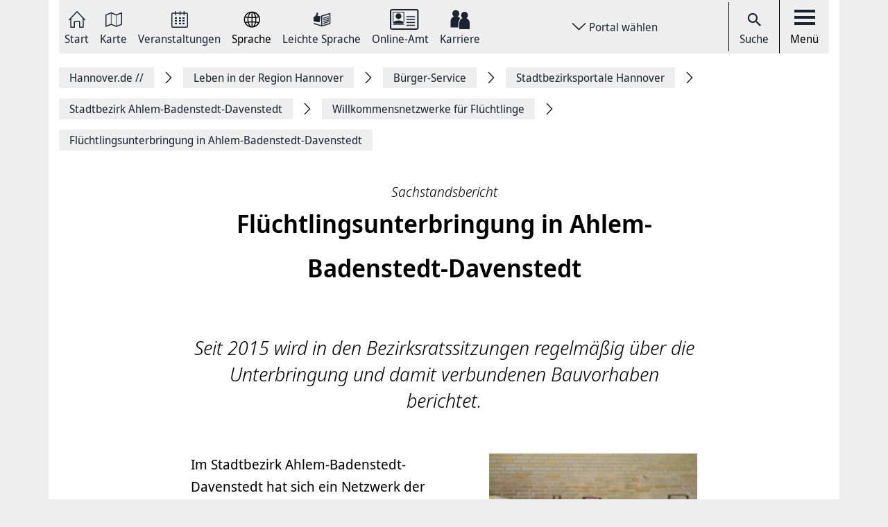

--- FILE ---
content_type: text/html; charset=UTF-8
request_url: https://www.hannover.de/Leben-in-der-Region-Hannover/B%C3%BCrger-Service/Stadtbezirksportale-Hannover/Stadtbezirk-Ahlem-Badenstedt-Davenstedt/Willkommensnetzwerke-f%C3%BCr-Fl%C3%BCchtlinge/Fl%C3%BCchtlingsunterbringung-in-Ahlem-Badenstedt-Davenstedt
body_size: 12316
content:
<!DOCTYPE html>
<html lang="de">
    <head>



        <meta charset="UTF-8">
        <link rel="preload" href="/build/fonts/Noto-Sans-Display-Italic.73e0aad7.woff2" as="font" crossOrigin="anonymous" />
        <link rel="preload" href="/build/fonts/Noto-Sans-Display-Light-Italic.37348792.woff2" as="font" crossOrigin="anonymous" />
        <link rel="preload" href="/build/fonts/Noto-Sans-Display-Regular.587d8477.woff2" as="font" crossOrigin="anonymous" />
        <link rel="preload" href="/build/fonts/Noto-Sans-Display-SemiBold.2e2fe37b.woff2" as="font" crossOrigin="anonymous" />
        <link rel="preload" href="/build/fonts/Noto-Serif-Display-Bold-Italic.7cd47ea0.woff2" as="font" crossOrigin="anonymous" />
        <link rel="preload" href="/build/fonts/Noto-Serif-Display-Italic.6ded7a4f.woff2" as="font" crossOrigin="anonymous" />
        <link rel="preload" href="/build/foundation-webfonticons.da6356fa3c73151bba8d270ae6c385d6.woff2" as="font" crossOrigin="anonymous" />
        <meta name="viewport" content="width=device-width, initial-scale=1">

                                    <title>Flüchtlingsunterbringung in Ahlem-Badenstedt-Davenstedt - Hannover.de</title>
<meta name="description" content="" />
<meta name="keywords" content="" />
<link rel="canonical" href="https://www.hannover.de/Leben-in-der-Region-Hannover/Bürger-Service/Stadtbezirksportale-Hannover/Stadtbezirk-Ahlem-Badenstedt-Davenstedt/Willkommensnetzwerke-für-Flüchtlinge/Flüchtlingsunterbringung-in-Ahlem-Badenstedt-Davenstedt"><meta property="og:title" content="" />
<meta property="og:description" content="" />
<meta name="twitter:title" content="" />
<meta name="twitter:description" content="" />

            
                            <link href="/api/v1/jsonld/761235" rel="alternate" type="application/ld+json" />
                    
                    <link rel="apple-touch-icon" sizes="128x128" href="/bundles/hannoverfrontend/images/favicons/touch-icon.png">
            <link rel="icon" href="/build/images/favicon.ico">
        
        <link rel="stylesheet" href="/build/hde.css">
        <link rel="stylesheet" href="/assets/storybook/build/hannover.1eb02ca0593b6057cc7f.min.css">
        
            <script type="text/javascript">"use strict";function _typeof(t){return(_typeof="function"==typeof Symbol&&"symbol"==typeof Symbol.iterator?function(t){return typeof t}:function(t){return t&&"function"==typeof Symbol&&t.constructor===Symbol&&t!==Symbol.prototype?"symbol":typeof t})(t)}!function(){var t=function(){var t,e,o=[],n=window,r=n;for(;r;){try{if(r.frames.__tcfapiLocator){t=r;break}}catch(t){}if(r===n.top)break;r=r.parent}t||(!function t(){var e=n.document,o=!!n.frames.__tcfapiLocator;if(!o)if(e.body){var r=e.createElement("iframe");r.style.cssText="display:none",r.name="__tcfapiLocator",e.body.appendChild(r)}else setTimeout(t,5);return!o}(),n.__tcfapi=function(){for(var t=arguments.length,n=new Array(t),r=0;r<t;r++)n[r]=arguments[r];if(!n.length)return o;"setGdprApplies"===n[0]?n.length>3&&2===parseInt(n[1],10)&&"boolean"==typeof n[3]&&(e=n[3],"function"==typeof n[2]&&n[2]("set",!0)):"ping"===n[0]?"function"==typeof n[2]&&n[2]({gdprApplies:e,cmpLoaded:!1,cmpStatus:"stub"}):o.push(n)},n.addEventListener("message",(function(t){var e="string"==typeof t.data,o={};if(e)try{o=JSON.parse(t.data)}catch(t){}else o=t.data;var n="object"===_typeof(o)&&null!==o?o.__tcfapiCall:null;n&&window.__tcfapi(n.command,n.version,(function(o,r){var a={__tcfapiReturn:{returnValue:o,success:r,callId:n.callId}};t&&t.source&&t.source.postMessage&&t.source.postMessage(e?JSON.stringify(a):a,"*")}),n.parameter)}),!1))};"undefined"!=typeof module?module.exports=t:t()}();</script>

        <script>window.startTime = Date.now();</script>
    <script type="text/javascript" src="https://static.rndtech.de/cmp/2.x.x.js"></script>
    <script>
        RND.CMP.initialize({
            debug: false,
            enableEmbedConsent: true,
            privacyLink: 'https://www.hannover.de/Datenschutz',
            privacyManagerId: 397368,
            sp: {
                config: {
                    accountId: 1281,
                    baseEndpoint: 'https://cmp-sp.hannover.de',
                    propertyHref: 'https://www.hannover.de'
                }
            }
        });
    </script>

    <script src="https://cmp-sp.hannover.de/wrapperMessagingWithoutDetection.js"></script>

                                                <script type="text/javascript">
    var pageWidth = window.innerWidth;
    var breakpoints = {1: '992', 2: '1080'};

    var tabletbreakpoint = 2;
    var mobilebreakpoint = 1;
    var device = 'desktop';

    for (var i of Object.keys(breakpoints)) {
        if (pageWidth < breakpoints[i]) {
            if ( i <= tabletbreakpoint) {
                device = 'tablet';
            }
            if (i <= mobilebreakpoint) {
                device = 'mobile';
            }
            break;
        }
    }
</script>
<script type="text/javascript">
    if (typeof device !== 'undefined') {
        if(device === 'desktop') {
            domainName = ".hannover.de";
        } else {
            domainName = ".hannover.de";
        }

        if(!document.getElementById('IOMmBundle')) {
            var link1 = document.createElement('link');
            var link2 = document.createElement('link');
            link1.id = 'IOMmBundle';
            link1.rel = 'preload';
            link1.as = 'script';
            link1.href = '//' + domainName + '/iomm/latest/manager/base/es6/bundle.js';
            document.head.appendChild(link1);
            link2.rel = 'preload';
            link2.as = 'script';
            link2.href = '//' + domainName + '/iomm/latest/bootstrap/loader.js';
            document.head.appendChild(link2);

            var script = document.createElement('script');
            script.type = 'text/javascript';
            script.src = '//' + domainName + '/iomm/latest/bootstrap/loader.js';
            document.head.appendChild(script);
        }
    }
</script>
                            
            </head>
    <body class="theme-h_de" data-xrowtracking-view="/api/v1/tracking/view/761235">
        <xrow-matomo server-url="https://matomo.hannover.de" site-id="1"></xrow-matomo>
        
                                    <xrow-cmp data-plugin-name="rnd" data-vendor-list='[{"identifier":"matomo","name":"Matomo","id":"5eeb2904325dff29c923433d"}]'></xrow-cmp>
            
        
        <div class="main-wrapper">
            <div class="container-fluid">
                <div class="row justify-content-center">
                    <!-- Column for Content -->
                    <div class="main-content">
                        <!-- Main Content -->
                        <div class="main-content-wrapper">
                            
<header id="top-menu" class="d-print-none">
    <div id="aria-live" class="" aria-live="polite"></div>
    <!-- Desktop Nav Section -->
    <div class="nav-container d-flex align-items-center">
        <!-- Nav -->
        <nav class="nav-container__nav d-flex">
            <div id="skip-to-content">
                <ul>
                    <li>
                        <a href="#content">Zum Inhalt springen</a>
                    </li>
                    <li>
                        <a href="#" class="toggleNav" role="button">
                            Zur Hauptnavigation springen
                        </a>
                    </li>
                </ul>
            </div>
                            <!-- Language Switcher on top menu -->
                                    <div class="nav__icon">
                                                                                                                                                                                                                <a href="/"
                                 id="s_homepage_anchor" >
                                                            <span class="icon icon-home-dkl"></span>
                                                        Start
                        </a>
                    </div>
                                            <!-- Language Switcher on top menu -->
                                    <div class="nav__icon">
                                                                                                                                                                                                                <a href="/Karte"
                                >
                                                            <span class="icon icon-karte-dkl"></span>
                                                        Karte
                        </a>
                    </div>
                                            <!-- Language Switcher on top menu -->
                                    <div class="nav__icon">
                                                                                                                                                                                                                <a href="/Veranstaltungskalender"
                                >
                                                            <span class="icon icon-veranstaltungskalender-dkl"></span>
                                                        Veranstaltungen
                        </a>
                    </div>
                                            <!-- Language Switcher on top menu -->
                                    <div id="conword-menu" class="nav-dropdown-selector">
    <div class="nav__icon nav-dropdown language-switcher">
        <button class="lang-switch" aria-label="Sprache Ausklappliste">
            <span class="icon icon-sprache-dkl"></span>
            Sprache
        </button>
    </div>
            <ul class="nav-dropdown-list d-none">

                            <li>
                    <a class="nav-dropdown-item text-left conword" lang="de"
                       href="#">
                        <img src="/build/images/flags/ger-DE.png"
                             alt="Deutsch" aria-hidden="true" loading="lazy"/>
                        Deutsch
                    </a>
                </li>
                            <li>
                    <a class="nav-dropdown-item text-left conword" lang="en"
                       href="#">
                        <img src="/build/images/flags/eng-GB.png"
                             alt="English" aria-hidden="true" loading="lazy"/>
                        English
                    </a>
                </li>
                            <li>
                    <a class="nav-dropdown-item text-left conword" lang="zh"
                       href="#">
                        <img src="/build/images/flags/chi-CN.png"
                             alt="中文" aria-hidden="true" loading="lazy"/>
                        中文
                    </a>
                </li>
                            <li>
                    <a class="nav-dropdown-item text-left conword" lang="da"
                       href="#">
                        <img src="/build/images/flags/dan-DK.png"
                             alt="Danish" aria-hidden="true" loading="lazy"/>
                        Danish
                    </a>
                </li>
                            <li>
                    <a class="nav-dropdown-item text-left conword" lang="et"
                       href="#">
                        <img src="/build/images/flags/est-EE.png"
                             alt="Eesti" aria-hidden="true" loading="lazy"/>
                        Eesti
                    </a>
                </li>
                            <li>
                    <a class="nav-dropdown-item text-left conword" lang="es"
                       href="#">
                        <img src="/build/images/flags/esl-ES.png"
                             alt="Español" aria-hidden="true" loading="lazy"/>
                        Español
                    </a>
                </li>
                            <li>
                    <a class="nav-dropdown-item text-left conword" lang="fi"
                       href="#">
                        <img src="/build/images/flags/fin-FI.png"
                             alt="Suomi" aria-hidden="true" loading="lazy"/>
                        Suomi
                    </a>
                </li>
                            <li>
                    <a class="nav-dropdown-item text-left conword" lang="fr"
                       href="#">
                        <img src="/build/images/flags/fre-FR.png"
                             alt="Français" aria-hidden="true" loading="lazy"/>
                        Français
                    </a>
                </li>
                            <li>
                    <a class="nav-dropdown-item text-left conword" lang="it"
                       href="#">
                        <img src="/build/images/flags/ita-IT.png"
                             alt="Italiano" aria-hidden="true" loading="lazy"/>
                        Italiano
                    </a>
                </li>
                            <li>
                    <a class="nav-dropdown-item text-left conword" lang="ja"
                       href="#">
                        <img src="/build/images/flags/jpn-JP.png"
                             alt="日本語" aria-hidden="true" loading="lazy"/>
                        日本語
                    </a>
                </li>
                            <li>
                    <a class="nav-dropdown-item text-left conword" lang="ko"
                       href="#">
                        <img src="/build/images/flags/kor-KR.png"
                             alt="한국" aria-hidden="true" loading="lazy"/>
                        한국
                    </a>
                </li>
                            <li>
                    <a class="nav-dropdown-item text-left conword" lang="nl"
                       href="#">
                        <img src="/build/images/flags/dut-NL.png"
                             alt="Nederlands" aria-hidden="true" loading="lazy"/>
                        Nederlands
                    </a>
                </li>
                            <li>
                    <a class="nav-dropdown-item text-left conword" lang="nb"
                       href="#">
                        <img src="/build/images/flags/nor-NO.png"
                             alt="Norge" aria-hidden="true" loading="lazy"/>
                        Norge
                    </a>
                </li>
                            <li>
                    <a class="nav-dropdown-item text-left conword" lang="pl"
                       href="#">
                        <img src="/build/images/flags/pol-PL.png"
                             alt="Polski" aria-hidden="true" loading="lazy"/>
                        Polski
                    </a>
                </li>
                            <li>
                    <a class="nav-dropdown-item text-left conword" lang="pt"
                       href="#">
                        <img src="/build/images/flags/por-PT.png"
                             alt="Portugues" aria-hidden="true" loading="lazy"/>
                        Portugues
                    </a>
                </li>
                            <li>
                    <a class="nav-dropdown-item text-left conword" lang="ru"
                       href="#">
                        <img src="/build/images/flags/rus-RU.png"
                             alt="Русский" aria-hidden="true" loading="lazy"/>
                        Русский
                    </a>
                </li>
                            <li>
                    <a class="nav-dropdown-item text-left conword" lang="sv"
                       href="#">
                        <img src="/build/images/flags/swe-SE.png"
                             alt="Svenska" aria-hidden="true" loading="lazy"/>
                        Svenska
                    </a>
                </li>
                            <li>
                    <a class="nav-dropdown-item text-left conword" lang="tr"
                       href="#">
                        <img src="/build/images/flags/tur-TR.png"
                             alt="Türkçe" aria-hidden="true" loading="lazy"/>
                        Türkçe
                    </a>
                </li>
                            <li>
                    <a class="nav-dropdown-item text-left conword" lang="ar"
                       href="#">
                        <img src="/build/images/flags/ar-AE.png"
                             alt="العربية" aria-hidden="true" loading="lazy"/>
                        العربية
                    </a>
                </li>
                            <li>
                    <a class="nav-dropdown-item text-left conword" lang="ro"
                       href="#">
                        <img src="/build/images/flags/ro-RO.png"
                             alt="Romanesc" aria-hidden="true" loading="lazy"/>
                        Romanesc
                    </a>
                </li>
                            <li>
                    <a class="nav-dropdown-item text-left conword" lang="bg"
                       href="#">
                        <img src="/build/images/flags/bg-BG.png"
                             alt="български" aria-hidden="true" loading="lazy"/>
                        български
                    </a>
                </li>
                    </ul>
    </div>

                                            <!-- Language Switcher on top menu -->
                                    <div class="nav__icon">
                                                                                                                                                                                                                <a href="/Leichte-Sprache"
                                >
                                                            <span class="icon icon-leichte-sprache-dkl"></span>
                                                        Leichte Sprache
                        </a>
                    </div>
                                            <!-- Language Switcher on top menu -->
                                    <div class="nav__icon">
                                                                                                                                                                                                                <a href="/Leben-in-der-Region-Hannover/Bürger-Service/Service-Portale-Behördenführer"
                                >
                                                            <span class="icon icon-behoerden-service2"></span>
                                                        Online-Amt
                        </a>
                    </div>
                                            <!-- Language Switcher on top menu -->
                                    <div class="nav__icon">
                                                                                                                                                    <a href="/karriere"
                                >
                                                            <span class="icon icon-logo-karriere-black"></span>
                                                        Karriere
                        </a>
                    </div>
                                    </nav>

        <!-- Dropdown -->
                    <div class="ml-auto mr-auto nav-dropdown-selector">
                <div class="nav__icon nav-dropdown portal-dropdown-wrapper">
                    <button class="portal-link icon btn" aria-label="Portal wählen Ausklappliste">
                        Portal wählen
                    </button>
                </div>

                <ul class="nav-dropdown-list dropdown-portal d-none">
                                            <a class="nav-dropdown-item text-left" href="https://www.visit-hannover.com">
                            <li>www.visit-hannover.com</li>
                        </a>
                                            <a class="nav-dropdown-item text-left" href="https://www.herrenhausen.de">
                            <li>www.herrenhausen.de</li>
                        </a>
                                            <a class="nav-dropdown-item text-left" href="https://wissen.hannover.de">
                            <li>wissen.hannover.de</li>
                        </a>
                                            <a class="nav-dropdown-item text-left" href="https://www.wirtschaftsfoerderung-hannover.de">
                            <li>www.wirtschaftsfoerderung-hannover.de</li>
                        </a>
                                    </ul>
            </div>
        
        <!-- Actions -->
        <div class="nav-container__actions d-flex align-items-center">
            
                        <div class="action__icon">
                <a href="/suche" type="button">
                    <span class="icon icon-icon_navigation_suche-dkl" aria-hidden="true"></span>
                    Suche
                </a>
            </div>
                        <div class="action__icon">
                <button
                        id="menu_open"
                        data-labelBase="Menü Ausklappliste"
                        data-labelOpen="aufgeklappt"
                        data-labelClosed="Schalter Schließen"
                        aria-label="Menü Ausklappliste"
                >
                    <div class="bars">
                        <div class="bar"></div>
                        <div class="bar"></div>
                        <div class="bar"></div>
                    </div>
                    Menü
                </button>
            </div>
        </div>
    </div>
    <div class="sidemenu-container">
        <!-- Sidemenu wrapper -->
        <div class="sidemenu-wrapper" id="sidemenu">
                        <div class="sidemenu__list" id="sidemenu-block" data-query= "/api/v1/menu/list/761235" ></div>
                        <div class="sidemenu__content" id="menu-sidemenu-content">
                            </div>
        </div>
    </div>
    <!-- Mobile Nav Section -->
    <div id="mobile_nav" class="nav-container__mobile-section">
        <div class="mobile-nav__links d-flex align-items-center">
            <div class="mobile-nav__navigation d-flex align-items-center">
                                                                                                                                                                                                                                                    <a aria-label="Start" href="/">
                                                            <img src="/build/images/logo-menu-black.svg" alt="Start" />
                                                    </a>
                                                                                                                                                                                                                                                                        <a aria-label="Karte" href="/Karte">
                                                            <span class="icon icon-karte-dkl"></span>
                                                    </a>
                                                                                                                                                                                                                                                                        <a aria-label="Veranstaltungen" href="/Veranstaltungskalender">
                                                            <span class="icon icon-veranstaltungskalender-dkl"></span>
                                                    </a>
                                                                                <div id="conword-menu" class="mobile-nav-language nav-language-selector">
    <div class="nav__icon nav-dropdown language-switcher">
        <button class="lang-switch" aria-label="Sprache Ausklappliste">
            <span class="icon icon-sprache-dkl"></span>
            
        </button>
    </div>
            <ul class="nav-dropdown-list d-none language-dropdown">

                            <li>
                    <a class="nav-dropdown-item text-left conword" lang="de"
                       href="#">
                        <img src="/build/images/flags/ger-DE.png"
                             alt="Deutsch" aria-hidden="true" loading="lazy"/>
                        Deutsch
                    </a>
                </li>
                            <li>
                    <a class="nav-dropdown-item text-left conword" lang="en"
                       href="#">
                        <img src="/build/images/flags/eng-GB.png"
                             alt="English" aria-hidden="true" loading="lazy"/>
                        English
                    </a>
                </li>
                            <li>
                    <a class="nav-dropdown-item text-left conword" lang="zh"
                       href="#">
                        <img src="/build/images/flags/chi-CN.png"
                             alt="中文" aria-hidden="true" loading="lazy"/>
                        中文
                    </a>
                </li>
                            <li>
                    <a class="nav-dropdown-item text-left conword" lang="da"
                       href="#">
                        <img src="/build/images/flags/dan-DK.png"
                             alt="Danish" aria-hidden="true" loading="lazy"/>
                        Danish
                    </a>
                </li>
                            <li>
                    <a class="nav-dropdown-item text-left conword" lang="et"
                       href="#">
                        <img src="/build/images/flags/est-EE.png"
                             alt="Eesti" aria-hidden="true" loading="lazy"/>
                        Eesti
                    </a>
                </li>
                            <li>
                    <a class="nav-dropdown-item text-left conword" lang="es"
                       href="#">
                        <img src="/build/images/flags/esl-ES.png"
                             alt="Español" aria-hidden="true" loading="lazy"/>
                        Español
                    </a>
                </li>
                            <li>
                    <a class="nav-dropdown-item text-left conword" lang="fi"
                       href="#">
                        <img src="/build/images/flags/fin-FI.png"
                             alt="Suomi" aria-hidden="true" loading="lazy"/>
                        Suomi
                    </a>
                </li>
                            <li>
                    <a class="nav-dropdown-item text-left conword" lang="fr"
                       href="#">
                        <img src="/build/images/flags/fre-FR.png"
                             alt="Français" aria-hidden="true" loading="lazy"/>
                        Français
                    </a>
                </li>
                            <li>
                    <a class="nav-dropdown-item text-left conword" lang="it"
                       href="#">
                        <img src="/build/images/flags/ita-IT.png"
                             alt="Italiano" aria-hidden="true" loading="lazy"/>
                        Italiano
                    </a>
                </li>
                            <li>
                    <a class="nav-dropdown-item text-left conword" lang="ja"
                       href="#">
                        <img src="/build/images/flags/jpn-JP.png"
                             alt="日本語" aria-hidden="true" loading="lazy"/>
                        日本語
                    </a>
                </li>
                            <li>
                    <a class="nav-dropdown-item text-left conword" lang="ko"
                       href="#">
                        <img src="/build/images/flags/kor-KR.png"
                             alt="한국" aria-hidden="true" loading="lazy"/>
                        한국
                    </a>
                </li>
                            <li>
                    <a class="nav-dropdown-item text-left conword" lang="nl"
                       href="#">
                        <img src="/build/images/flags/dut-NL.png"
                             alt="Nederlands" aria-hidden="true" loading="lazy"/>
                        Nederlands
                    </a>
                </li>
                            <li>
                    <a class="nav-dropdown-item text-left conword" lang="nb"
                       href="#">
                        <img src="/build/images/flags/nor-NO.png"
                             alt="Norge" aria-hidden="true" loading="lazy"/>
                        Norge
                    </a>
                </li>
                            <li>
                    <a class="nav-dropdown-item text-left conword" lang="pl"
                       href="#">
                        <img src="/build/images/flags/pol-PL.png"
                             alt="Polski" aria-hidden="true" loading="lazy"/>
                        Polski
                    </a>
                </li>
                            <li>
                    <a class="nav-dropdown-item text-left conword" lang="pt"
                       href="#">
                        <img src="/build/images/flags/por-PT.png"
                             alt="Portugues" aria-hidden="true" loading="lazy"/>
                        Portugues
                    </a>
                </li>
                            <li>
                    <a class="nav-dropdown-item text-left conword" lang="ru"
                       href="#">
                        <img src="/build/images/flags/rus-RU.png"
                             alt="Русский" aria-hidden="true" loading="lazy"/>
                        Русский
                    </a>
                </li>
                            <li>
                    <a class="nav-dropdown-item text-left conword" lang="sv"
                       href="#">
                        <img src="/build/images/flags/swe-SE.png"
                             alt="Svenska" aria-hidden="true" loading="lazy"/>
                        Svenska
                    </a>
                </li>
                            <li>
                    <a class="nav-dropdown-item text-left conword" lang="tr"
                       href="#">
                        <img src="/build/images/flags/tur-TR.png"
                             alt="Türkçe" aria-hidden="true" loading="lazy"/>
                        Türkçe
                    </a>
                </li>
                            <li>
                    <a class="nav-dropdown-item text-left conword" lang="ar"
                       href="#">
                        <img src="/build/images/flags/ar-AE.png"
                             alt="العربية" aria-hidden="true" loading="lazy"/>
                        العربية
                    </a>
                </li>
                            <li>
                    <a class="nav-dropdown-item text-left conword" lang="ro"
                       href="#">
                        <img src="/build/images/flags/ro-RO.png"
                             alt="Romanesc" aria-hidden="true" loading="lazy"/>
                        Romanesc
                    </a>
                </li>
                            <li>
                    <a class="nav-dropdown-item text-left conword" lang="bg"
                       href="#">
                        <img src="/build/images/flags/bg-BG.png"
                             alt="български" aria-hidden="true" loading="lazy"/>
                        български
                    </a>
                </li>
                    </ul>
    </div>

                                                                                                                                                                                                                                                                        <a aria-label="Leichte Sprache" href="/Leichte-Sprache">
                                                            <span class="icon icon-leichte-sprache-dkl"></span>
                                                    </a>
                                                                                                                                                                                                                                                                        <a aria-label="Online-Amt" href="/Leben-in-der-Region-Hannover/Bürger-Service/Service-Portale-Behördenführer">
                                                            <span class="icon icon-behoerden-service2"></span>
                                                    </a>
                                                                                                                                                                                                            <a aria-label="Karriere" href="/karriere">
                                                            <span class="icon icon-logo-karriere-black"></span>
                                                    </a>
                                                </div>
        </div>

        <div class="mobile-nav__actions d-flex align-items-center">
            <div class="action__icon action__icon--search">
                <a href="/suche">
                    <span class="icon icon-icon_navigation_suche-dkl" aria-hidden="true"></span>
                    <span class="sr-only">Suche</span>
                </a>
            </div>
            <div class="action__icon action__icon--menu">
                <a aria-label="open-menu" href="#" id="menu_open_mobile">
                    <div class="bars">
                        <div class="bar"></div>
                        <div class="bar"></div>
                        <div class="bar"></div>
                    </div>
                </a>
            </div>
        </div>
    </div>

    
    
<nav aria-label="Auflistung Seitenleiste" id="sidebar-accessible">
    <ul><li>
                    <a href="mailto:?subject=https://www.hannover.de/Leben-in-der-Region-Hannover/B%C3%BCrger-Service/Stadtbezirksportale-Hannover/Stadtbezirk-Ahlem-Badenstedt-Davenstedt/Willkommensnetzwerke-f%C3%BCr-Fl%C3%BCchtlinge/Fl%C3%BCchtlingsunterbringung-in-Ahlem-Badenstedt-Davenstedt">Seite als E-Mail versenden</a>
                </li><li>
                        <a href="https://www.facebook.com/sharer/sharer.php?u=https://www.hannover.de/Leben-in-der-Region-Hannover/B%C3%BCrger-Service/Stadtbezirksportale-Hannover/Stadtbezirk-Ahlem-Badenstedt-Davenstedt/Willkommensnetzwerke-f%C3%BCr-Fl%C3%BCchtlinge/Fl%C3%BCchtlingsunterbringung-in-Ahlem-Badenstedt-Davenstedt" target="_blank">Auf Facebook teilen</a>
                    </li><li>
                        <a href="https://twitter.com/intent/tweet?url=https://www.hannover.de/Leben-in-der-Region-Hannover/B%C3%BCrger-Service/Stadtbezirksportale-Hannover/Stadtbezirk-Ahlem-Badenstedt-Davenstedt/Willkommensnetzwerke-f%C3%BCr-Fl%C3%BCchtlinge/Fl%C3%BCchtlingsunterbringung-in-Ahlem-Badenstedt-Davenstedt" target="_blank">Auf X teilen</a>
                    </li><li>
                    <button type="button" class="social-share-chain">Seitenlink Kopieren</button>
                </li><li>
                    <button type="button" class="print-article">Seite Drucken</button>
                </li></ul>
    <div id="copy-state" aria-live="polite" class="sr-only"></div>
</nav></header>
<div class="header-spacer"></div>


<div class="sticky-sidebar">
    <div></div>
    <div class="sticky-sidebar__link-wrapper">                <a type="button" class="btn btn-slider sticky-sidebar__envelope"
                   aria-label="Seite als E-Mail versenden" role="link" tabindex="0">
                    <span class="icon icon-envelope ico" title="E-Mail Icon"></span>
                    <div class="slide-text">Seite als E-Mail versenden</div>
                </a><button type="button" class="btn btn-slider slide-share"
                        aria-label="Seite teilen">
                    <span class="icon icon-share ico" title="Teilen Icon"></span>
                    <span class="slide-btn"><a type="button" class="btn btn-tertiary sticky-sidebar__share-social-fb"
                               aria-label="Auf Facebook teilen" role="button">
                                <span class="icon icon-social-fb" title="Facebook Icon"></span>
                            </a><a type="button" class="btn btn-tertiary sticky-sidebar__share-social-x"
                               aria-label="Auf X teilen" role="button">
                                <span class="icon icon-social-x" title="X Icon"></span>
                            </a></span>
                </button>
                            <a type="button" class="btn btn-slider sticky-sidebar__social-share-chain"
                   aria-label="Seitenlink Kopieren" role="button" tabindex="0">
                    <span class="icon icon-social-share-chain ico" title="Link Icon"></span>
                    <div class="slide-text">Seitenlink kopieren</div>
                </a>                <a type="button" class="btn btn-slider sticky-sidebar__print-article"
                   aria-label="Seite Drucken" role="button" tabindex="0">
                    <span class="icon icon-print-article ico" title="Drucker Icon"></span>
                    <div class="slide-text">Seite drucken</div>
                </a></div>
    <div class="sticky-sidebar__scroll-wrapper">
        <a type="button" class="btn btn-slider btn-scrollUp" aria-label="Seite nach oben Scrollen" role="button" tabindex="0">
            <span class="icon icon-arrow_upward ico" title="Pfeil nach oben zeigend"></span>
            <div class="slide-text">Nach oben</div>
        </a>
    </div>
</div>


                                                                                                                                                                                        <nav class="breadcrumbs" itemscope itemtype="https://schema.org/BreadcrumbList" aria-label="Navigationspfad">
        <ol class="d-flex align-items-center flex-wrap">
                                                            <li class="breadcrumb__anchor d-flex align-items-center"
                    itemprop="itemListElement"
                    itemscope itemtype="http://schema.org/ListItem"
                >
                    <a class="breadcrumb__link" href="/" itemprop="item">
                        <span itemprop="name">Hannover.de <span aria-hidden="true">//</span>                         </span>
                        <meta itemprop="position" content="1"/>
                    </a>
                </li>
                                                            <li class="breadcrumb__anchor d-flex align-items-center"
                    itemprop="itemListElement"
                    itemscope itemtype="http://schema.org/ListItem"
                >
                    <a class="breadcrumb__link" href="/Leben-in-der-Region-Hannover" itemprop="item">
                        <span itemprop="name">Leben in der Region Hannover                        </span>
                        <meta itemprop="position" content="2"/>
                    </a>
                </li>
                                                            <li class="breadcrumb__anchor d-flex align-items-center"
                    itemprop="itemListElement"
                    itemscope itemtype="http://schema.org/ListItem"
                >
                    <a class="breadcrumb__link" href="/Leben-in-der-Region-Hannover/Bürger-Service" itemprop="item">
                        <span itemprop="name">Bürger-Service                        </span>
                        <meta itemprop="position" content="3"/>
                    </a>
                </li>
                                                            <li class="breadcrumb__anchor d-flex align-items-center"
                    itemprop="itemListElement"
                    itemscope itemtype="http://schema.org/ListItem"
                >
                    <a class="breadcrumb__link" href="/Leben-in-der-Region-Hannover/Bürger-Service/Stadtbezirksportale-Hannover" itemprop="item">
                        <span itemprop="name">Stadtbezirksportale Hannover                        </span>
                        <meta itemprop="position" content="4"/>
                    </a>
                </li>
                                                            <li class="breadcrumb__anchor d-flex align-items-center"
                    itemprop="itemListElement"
                    itemscope itemtype="http://schema.org/ListItem"
                >
                    <a class="breadcrumb__link" href="/Leben-in-der-Region-Hannover/Bürger-Service/Stadtbezirksportale-Hannover/Stadtbezirk-Ahlem-Badenstedt-Davenstedt" itemprop="item">
                        <span itemprop="name">Stadtbezirk Ahlem-Badenstedt-Davenstedt                        </span>
                        <meta itemprop="position" content="5"/>
                    </a>
                </li>
                                                            <li class="breadcrumb__anchor d-flex align-items-center"
                    itemprop="itemListElement"
                    itemscope itemtype="http://schema.org/ListItem"
                >
                    <a class="breadcrumb__link" href="/Leben-in-der-Region-Hannover/Bürger-Service/Stadtbezirksportale-Hannover/Stadtbezirk-Ahlem-Badenstedt-Davenstedt/Willkommensnetzwerke-für-Flüchtlinge" itemprop="item">
                        <span itemprop="name">Willkommensnetzwerke für Flüchtlinge                        </span>
                        <meta itemprop="position" content="6"/>
                    </a>
                </li>
                                                                                                <li class="breadcrumb__anchor d-flex align-items-center"
                    itemprop="itemListElement"
                    itemscope itemtype="http://schema.org/ListItem"
                >
                    <a class="breadcrumb__link" href="#" itemprop="item" aria-current="page">
                        <span itemprop="name">Flüchtlingsunterbringung in Ahlem-Badenstedt-Davenstedt                        </span>
                        <meta itemprop="position" content="7"/>
                    </a>
                </li>
                    </ol>
    </nav>


                                                                                                                                        
                                                                                        
                                                                                        
                                
    <main class="row" id="content">
        <article class="content-detail detail-wide detail-pagelayout col-md-12 col-lg-8 offset-lg-2">
            <div class="content-detail__header text-center mb-3 mt-3">
                                    <header>
                                                    <h3 class="content-detail__category" itemprop="headline"> Sachstandsbericht</h3>
                                                <h1 class="content-detail__title">Flüchtlingsunterbringung in Ahlem-Badenstedt-Davenstedt</h1>
                    </header>
                
                    <div id="header_toolbar" class="header-toolbar mb-4">
        <div class="row align-items-center">
            
            
            
                    </div>
    </div>


                    

                                    <div class="content-detail__summary mt-5 eztext-field" itemprop="description">Seit 2015 wird in den Bezirksratssitzungen regelmäßig über die Unterbringung und damit verbundenen Bauvorhaben berichtet.</div>
                            </div>
                                    <div class="content-detail-wrapper d-flex align-items-start border-0">
                <div class="content-detail-container">
                    <article class="content-detail detail-wide">
                        
                                                                                    <div class="event-detail__main embed-view-block embed-articles ezrichtext-field">            
<div  class="object-right ibexa-embed-type-image">
    
    
                                                
                                                            
            <div class="content-view-embed attribute-image ibexa-embed-type-image embed-alias_300xVariabel">
                                                                                                                                    
                                                                                                                                        
                                                        <figure class="alias_300xVariabel" >
                <div class="image-copyright-block">
                    <img class="fullwidth image-zoomable" src="https://www.hannover.de/var/storage/images/_aliases/alias_300xVariabel/media/01-data-neu/bilder/landeshauptstadt-hannover/b&uuml;rger-service/stadtbezirke/allgemein-13-stadtbezirke/fl&uuml;chtlingsunterbringung/12836110-2-ger-DE/Fl&uuml;chtlingsunterbringung.jpg" alt="Etagenbetten" data-copyright-text="LHH (Neue Medien)"  data-large-image="https://www.hannover.de/var/storage/images/_aliases/full/media/01-data-neu/bilder/landeshauptstadt-hannover/b&uuml;rger-service/stadtbezirke/allgemein-13-stadtbezirke/fl&uuml;chtlingsunterbringung/12836110-2-ger-DE/Fl&uuml;chtlingsunterbringung.jpg"                    loading="lazy" />
                                            <button class="copyright">
                            <span class="symbol">&copy; </span><span class="text">                                LHH (Neue Medien)
                            </span>
                        </button>                </div><figcaption>
                        <div class="caption">
                                                            <div class="ezrichtext-field">
                                    <p>Fl&uuml;chtlingsunterbringung</p>
                                </div>
                                                    </div>
                    </figcaption></figure>
                        
                                                        </div>
    
</div>
<p>Im Stadtbezirk Ahlem-Badenstedt-Davenstedt hat sich ein Netzwerk der Ehrenamtlichen in der Fl&uuml;chtlingshilfe gegr&uuml;ndet.</p><p>Die Treffen des Netzwerkes finden in der Regel am dritten Montag im Monat ab 17 Uhr in den R&auml;umlichkeiten der Paul-Gerhardt-Kirchengemeinde, Eichenfeldstra&szlig;e 12, statt.</p><p><strong>Folgende&nbsp; Kontaktdaten stehen zur Verf&uuml;gung:</strong></p><p>Stadtbezirksnetzwerk f&uuml;r Ehrenamtliche in der Fl&uuml;chtlingshilfe:</p><p>E-Mail: <a href="mailto:Kg.badenstedt@evlka.de" target="_blank">Kg.badenstedt@evlka.de</a></p><p>Tel.: 0511-494320</p>        
<div  class="">
    
    
    <article class="d-lg-flex interesting-single embed-view-content">
                                    <figure class="col-md-12 col-lg-3 interesting-single__image default-image"></figure>
                            <div class="col-md-12 col-lg-9 interesting-single__content">
            <p class="interesting-single__category">
                                                                </p>
            <h2 class="interesting-single__title">
                                    Sachstandsbericht Fl&uuml;chtlingsunterbringung im Stadtbezirk: 
                            </h2>
            <div class="interesting-single__description">
                <p>
                                                                                        Alle Sachstandsberichte im &Uuml;berblick
            
                                    </p>
                    <a
            href="/Leben-in-der-Region-Hannover/B&uuml;rger-Service/Stadtbezirksportale-Hannover/Stadtbezirk-Ahlem-Badenstedt-Davenstedt/Willkommensnetzwerke-f&uuml;r-Fl&uuml;chtlinge/Fl&uuml;chtlingsunterbringung-in-Ahlem-Badenstedt-Davenstedt/Sachstandsbericht-Fl&uuml;chtlingsunterbringung-im-Stadtbezirk"
            class="content__read-more"
            aria-label="Artikel Sachstandsbericht Fl&uuml;chtlingsunterbringung im Stadtbezirk: lesen"
    >
        <span class="icon icon-arrow-right"></span>
        <span class="content__read-more-text stretched-link">lesen</span>
    </a>
            </div>
                <div class="metadata">
        
<div class="metadata__count-wrap">

    
    
</div>
    </div>
        </div>
    </article>

</div>
<p><strong>Weitere Informationen:</strong></p>        
<div  class="">
    
    
    <article class="d-lg-flex interesting-single embed-view-content">
                                                                                                                
                                        
                                                            <div class="image-copyright-block">
                    <img class="fullwidth" src="https://www.hannover.de/var/storage/images/_aliases/alias_300x225px/media/01-data-neu/bilder/landeshauptstadt-hannover/meldungen/2017/februar/unterkunft-am-nordhang/15320221-1-ger-DE/Unterkunft-Am-Nordhang.jpg" alt="Modulbauanlage von au&szlig;en. " data-copyright-text="&copy; LHH (Neue Medien)"                          loading="lazy" />
                                            <button class="copyright">
                            <span class="symbol">&copy; </span><span class="text">                                LHH (Neue Medien)
                            </span>
                        </button>                </div>
                        

                            <div class="col-md-12 col-lg-9 interesting-single__content">
            <p class="interesting-single__category">
                                                            <span class="ezstring-field">Fl&uuml;chtlingsunterkunft</span>
                                                </p>
            <h2 class="interesting-single__title">
                                    Etwa 50 Interessierte in Ahlem
                            </h2>
            <div class="interesting-single__description">
                <p>
                                                                                        Die Landeshauptstadt Hannover wird in K&uuml;rze eine neue Fl&uuml;chtlingsunterkunft an der Stra&szlig;e Am Nordhang in Ahlem in Betrieb nehmen.
            
                                    </p>
                    <a
            href="/Fl&uuml;chtlinge-in-Stadt-und-Region-Hannover/Meldungen/Etwa-50-Interessierte-in-Ahlem"
            class="content__read-more"
            aria-label="Artikel Etwa 50 Interessierte in Ahlemlesen"
    >
        <span class="icon icon-arrow-right"></span>
        <span class="content__read-more-text stretched-link">lesen</span>
    </a>
            </div>
                <div class="metadata">
        
<div class="metadata__count-wrap">

    
    
</div>
    </div>
        </div>
    </article>

</div>
        
<div  class="">
    
    
    <article class="d-lg-flex interesting-single embed-view-content">
                                                                                                                
                                        
                                                            <div class="image-copyright-block">
                    <img class="fullwidth" src="https://www.hannover.de/var/storage/images/_aliases/alias_300x225px/media/01-data-neu/bilder/landeshauptstadt-hannover/meldungen/2016/dezember/unterkunft-ahlem-gel&auml;nde/15186959-3-ger-DE/Unterkunft-Ahlem-Gel&auml;nde.jpg" alt="Ein Gel&auml;nde mit einem Wohnheim. " data-copyright-text="&copy; LHH (Neue Medien)"                          loading="lazy" />
                                            <button class="copyright">
                            <span class="symbol">&copy; </span><span class="text">                                LHH (Neue Medien)
                            </span>
                        </button>                </div>
                        

                            <div class="col-md-12 col-lg-9 interesting-single__content">
            <p class="interesting-single__category">
                                                            <span class="ezstring-field">Fl&uuml;chtlingsunterkunft</span>
                                                </p>
            <h2 class="interesting-single__title">
                                    Rund 50 Interessierte in Ahlem
                            </h2>
            <div class="interesting-single__description">
                <p>
                                                                                        Die Landeshauptstadt Hannover wird in K&uuml;rze eine neue Fl&uuml;chtlingsunterkunft im Stadtteil Ahlem in Betrieb nehmen.
            
                                    </p>
                    <a
            href="/Fl&uuml;chtlinge-in-Stadt-und-Region-Hannover/Meldungen/Rund-50-Interessierte-in-Ahlem"
            class="content__read-more"
            aria-label="Artikel Rund 50 Interessierte in Ahlemlesen"
    >
        <span class="icon icon-arrow-right"></span>
        <span class="content__read-more-text stretched-link">lesen</span>
    </a>
            </div>
                <div class="metadata">
        
<div class="metadata__count-wrap">

    
    
</div>
    </div>
        </div>
    </article>

</div>
        
<div  class="">
    
    
    <article class="d-lg-flex interesting-single embed-view-content">
                                                                                                                
                                        
                                                            <div class="image-copyright-block">
                    <img class="fullwidth" src="https://www.hannover.de/var/storage/images/_aliases/alias_300x225px/media/01-data-neu/bilder/landeshauptstadt-hannover/soziales/fl&uuml;chtlinge/unterk&uuml;nfte/4-3/unterkunft-woermannstra&szlig;e/15189283-2-ger-DE/Unterkunft-Woermannstra&szlig;e.jpg" alt="Die Unterkunft in der Woermannstra&szlig;e" data-copyright-text="&copy; LHH (Neue Medien)"                          loading="lazy" />
                                            <button class="copyright">
                            <span class="symbol">&copy; </span><span class="text">                                LHH (Neue Medien)
                            </span>
                        </button>                </div>
                        

                            <div class="col-md-12 col-lg-9 interesting-single__content">
            <p class="interesting-single__category">
                                                            <span class="ezstring-field">Fl&uuml;chtlingsunterbringung</span>
                                                </p>
            <h2 class="interesting-single__title">
                                    Neue Unterkunft in Badenstedt
                            </h2>
            <div class="interesting-single__description">
                <p>
                                                                                        Noch in diesem Jahr wird die Stadtverwaltung eine neue Unterkunft f&uuml;r Fl&uuml;chtlinge in der Woermannstra&szlig;e 47 A-G (Badenstedt) er&ouml;ffnen. Dort einziehen werde...
            
                                    </p>
                    <a
            href="/Fl&uuml;chtlinge-in-Stadt-und-Region-Hannover/Meldungen/Neue-Unterkunft-in-Badenstedt"
            class="content__read-more"
            aria-label="Artikel Neue Unterkunft in Badenstedtlesen"
    >
        <span class="icon icon-arrow-right"></span>
        <span class="content__read-more-text stretched-link">lesen</span>
    </a>
            </div>
                <div class="metadata">
        
<div class="metadata__count-wrap">

    
    
</div>
    </div>
        </div>
    </article>

</div>
        
<div  class="">
    
    

</div>
        
<div  class="">
    
    
    <article class="d-lg-flex interesting-single embed-view-content">
                                                                                                                
                                        
                                                            <div class="image-copyright-block">
                    <img class="fullwidth" src="https://www.hannover.de/var/storage/images/_aliases/alias_300x225px/media/01-data-neu/bilder/landeshauptstadt-hannover/meldungen/2016/september/unterkunft-im-ehem.-oststadtkrankenhaus/13654480-1-ger-DE/Unterkunft-im-ehem.-Oststadtkrankenhaus.jpg" alt="Unterkunft im ehem. Oststadtkrankenhaus" data-copyright-text="&copy; LHH (Neue Medien)"                          loading="lazy" />
                                            <button class="copyright">
                            <span class="symbol">&copy; </span><span class="text">                                LHH (Neue Medien)
                            </span>
                        </button>                </div>
                        

                            <div class="col-md-12 col-lg-9 interesting-single__content">
            <p class="interesting-single__category">
                                                            <span class="ezstring-field">Fl&uuml;chtlingsunterbringung</span>
                                                </p>
            <h2 class="interesting-single__title">
                                    Abbau von Notunterk&uuml;nften
                            </h2>
            <div class="interesting-single__description">
                <p>
                                                                                        Angesichts der seit einigen Monaten geringeren Zuwanderung von Fl&uuml;chtlingen hat die Landeshauptstadt damit begonnen, die Kapazit&auml;ten in Notunterk&uuml;nften zu...
            
                                    </p>
                    <a
            href="/Fl&uuml;chtlinge-in-Stadt-und-Region-Hannover/Meldungen/Abbau-von-Notunterk&uuml;nften"
            class="content__read-more"
            aria-label="Artikel Abbau von Notunterk&uuml;nftenlesen"
    >
        <span class="icon icon-arrow-right"></span>
        <span class="content__read-more-text stretched-link">lesen</span>
    </a>
            </div>
                <div class="metadata">
        
<div class="metadata__count-wrap">

    
    
</div>
    </div>
        </div>
    </article>

</div>
        
<div  class="">
    
    
                    <article class="d-lg-flex interesting-single embed-view-content">
                                                                                                                
                                        
                                                            <div class="image-copyright-block">
                    <img class="fullwidth" src="https://www.hannover.de/var/storage/images/_aliases/alias_300x225px/media/01-data-neu/bilder/landeshauptstadt-hannover/b&uuml;rger-service/stadtbezirke/stadtbezirk-mitte/logo-unterst&uuml;tzerkreis-fl&uuml;chtlingsunterk&uuml;nfte-hannover-e.v/12445874-1-ger-DE/Logo-Unterst&uuml;tzerkreis-Fl&uuml;chtlingsunterk&uuml;nfte-Hannover-e.V.jpg" alt="Logo Unterst&uuml;tzerkreis Fl&uuml;chtlingsunterk&uuml;nfte Hannover e.V." data-copyright-text="&copy; Unterst&uuml;tzerkreis Fl&uuml;chtlingsunterk&uuml;nfte Hannover e.V."                          loading="lazy" />
                                            <button class="copyright">
                            <span class="symbol">&copy; </span><span class="text">                                Unterst&uuml;tzerkreis Fl&uuml;chtlingsunterk&uuml;nfte Hannover e.V.
                            </span>
                        </button>                </div>
                        

                            <div class="col-md-12 col-lg-9 interesting-single__content">
            <p class="interesting-single__category">
                                                                </p>
            <h2 class="interesting-single__title">
                                    Unterst&uuml;tzerkreis Fl&uuml;chtlingsunterk&uuml;nfte Hannover e. V.
                            </h2>
            <div class="interesting-single__description">
                <p>
                                                                Hier gelangen Sie zur offiziellen Homepage vom Unterst&uuml;tzerkreis Fl&uuml;chtlingsunterk&uuml;nfte Hannover e. V.


    
                                    </p>
                                    <a href="http://www.uf-hannover.de/" class="content__read-more" aria-label="Unterst&uuml;tzerkreis Fl&uuml;chtlingsunterk&uuml;nfte Hannover e. V.">
                        <span class="icon icon-arrow-right"></span>
                        <span class="content__read-more-text stretched-link">lesen</span>
                    </a>
                            </div>
                            <div class="metadata">
                    <div class="metadata__count-wrap">
                        
                    </div>
                </div>
                    </div>
    </article>

    
</div>

</div>

                                                    
                                                            <div class="ezlandingpage-field">                


<div class="landing-page__zones ">
        
        
            <div class="landing-page__zone landing-page__zone--default_id m-page-builder__zone" data-ibexa-zone-id="default_id">
                    </div>


        </div>
    </div>
    
                        
                    </article>
                </div>
            </div>
        </article>
    </main>


            <div class="row">
            <article class="content-detail detail-wide detail-pagelayout col-md-12 col-lg-8 offset-lg-2">
                <div class="embed-articles ezrichtext-field">
</div>

                <div class="clearfix"></div>
                    
            </article>

            <div class="col-md-12">
                
            </div>
        </div>
    
                                                                                                                </div>
                                                <a href="#content" type="button" class="tab-only btn btn-slider btn-scrollUp" aria-label="Seite nach oben Scrollen" role="button" tabindex="0" style="">
    <span class="icon icon-arrow_upward ico" title="Pfeil nach oben zeigend"></span>
    <div class="slide-text">Nach oben</div>
</a>
<footer class="d-print-none">
    <!-- Social Section -->
    <div id="social-section">
        <div class="container">
            <div class="row">
                <div class="col-sm-12 d-lg-flex align-items-center">
                    <div class="social-platforms d-flex align-items-center">
                                <p>Besuchen Sie uns auf</p>
                    <a rel="noreferrer" title="Facebook" href="https://www.hannover.de/Social-Media" class="d-flex align-items-center justify-content-center" target="_blank">
            <span class="icon icon-social-fb icon-social-fb-color"></span>
        </a>
                    <a rel="noreferrer" title="Instagram" href="https://www.hannover.de/Social-Media" class="d-flex align-items-center justify-content-center" target="_blank">
            <span class="icon icon-social-instagram icon-social-instagram-color"></span>
        </a>
                    <a rel="noreferrer" title="X" href="https://www.hannover.de/Social-Media" class="d-flex align-items-center justify-content-center" target="_blank">
            <span class="icon icon-social-twitter icon-social-twitter-color"></span>
        </a>
    
                    </div>
                    <p class="site-update-status">
                                                                                    Zuletzt aktualisiert:
                                11.03.2019
                                                                        </p>
                </div>
            </div>
        </div>
    </div>

    
        <div class="container">
    <xrow-theme-svg src="/build/images/theme/footer-bg.svg"></xrow-theme-svg>
    <div class="row footer-row--main">
        <div class="col-sm-12 col-md-6 px-md-5">
            <div class="row">
                <div class="col-sm-12 footer--nav">
                    <ul>
                                                                            <li>
                                <a href="/Impressum" >
                                    Impressum
                                </a>
                            </li>
                                                    <li>
                                <a href="/AGB" >
                                    AGB
                                </a>
                            </li>
                                                    <li>
                                <a href="/Datenschutz" >
                                    Datenschutz
                                </a>
                            </li>
                                                    <li>
                                <a href="/Leben-in-der-Region-Hannover/Soziales/Menschen-mit-Behinderung/Barriere­freiheits­erklärung" >
                                    Barriere­freiheits­erklärung
                                </a>
                            </li>
                                                    <li>
                                <a href="/Netiquette" >
                                    Netiquette
                                </a>
                            </li>
                                                    <li>
                                <a href="/Werben-auf-Hannover.de" >
                                    Werben auf Hannover.de
                                </a>
                            </li>
                                                    <li>
                                <a href="/Kontakt" >
                                    Kontakt
                                </a>
                            </li>
                                                <li>
                            <a href="#" data-cmp-privacy-manager-link>Datenschutz-Einstellungen</a>
                        </li>
                        <li class="footer--info">
                                                                                    <p>
                                 Haben Sie eine Frage und finden auf dieser Website keine Antwort?
                            </p>
                            <a href="https://www.hannover.de/lhh" target="" class="content-list-item d-flex align-items-center">
                                <span class="icon icon-arrow-right"></span>
                                <span class="content-list-text">Landeshauptstadt Hannover</span>
                            </a>
                            <a href="https://www.hannover.de/region-hannover" target="" class="content-list-item d-flex align-items-center">
                                <span class="icon icon-arrow-right"></span>
                                <span class="content-list-text">Region Hannover</span>
                            </a>
                        </li>
                        <li>
                            <a href="/login" class="footer--info__editorial-login">Redaktions-Login</a>
                        </li>
                    </ul>
                </div>
            </div>
        </div>
        <div class="col-sm-12 col-md-6 footer--logo d-flex justify-content-end">
            <div class="footer-logo-wrapper">
                <img src="/build/images/logos/hannover-black.svg" alt="Logo" />
            </div>
        </div>
    </div>

    <div class="row footer-row--find-us">
        <div class="col-sm-12 d-lg-flex align-items-center justify-content-center">
            <div class="footer-row-visit">
                <span>Redaktionelle Verantwortung:</span> <span class="cnw_skip_translation"> Landeshauptstadt Hannover</span>
                                    <span> | Besuchen Sie uns auf</span>
                                                                    <a rel="noreferrer" title="Facebook" href="https://www.hannover.de/Social-Media" target="_blank">
                            <span class="icon icon-social-fb icon-social-fb-color"></span>
                        </a>
                                                                    <a rel="noreferrer" title="Instagram" href="https://www.hannover.de/Social-Media" target="_blank">
                            <span class="icon icon-social-instagram icon-social-instagram-color"></span>
                        </a>
                                                                    <a rel="noreferrer" title="X" href="https://www.hannover.de/Social-Media" target="_blank">
                            <span class="icon icon-social-twitter icon-social-twitter-color"></span>
                        </a>
                                                </div>
        </div>
    </div>

    <div class="row footer-row--copyright-info theme-text">
        <div class="col-sm-12 text-center">
            <p>
                                    © HANNOVER.DE - Offizielles Portal der Landeshauptstadt und Region Hannover in Zusammenarbeit mit der Madsack Mediengruppe | 2026
                            </p>
        </div>
    </div>
</div>
</footer>

    <script src="/build/runtime.js" defer></script><script src="/build/conword.js" defer></script>
                    </div>
                    <!-- Column for Ad banner -->
                    <div class="ad-content">
  <div class="ad-container text-center">
    <div class="ad-wrapper">
          </div>
  </div>
</div>
                </div>
            </div>
        </div>
                    <script>
    setTimeout( function() {
        if (typeof device !== 'undefined' && typeof iom !== 'undefined') {
            var ivwletter = '';
            var ivw_identifier = 'hannovin';
        if (device === 'tablet') {
            ivwletter = 't';
        }
        if (device === 'mobile') {
            ivwletter = 'm';
            ivw_identifier = 'mobhanno';
        }

        <!-- IVW IOMm="1.0" -->
        if(typeof IOMm !== 'undefined') {
            if (device !== 'desktop') {
                var iomm_data = {
                    st: ivw_identifier,
                    dn: ".hannover.de",
                    dc: "web",
                    mh: 5
                };

                var iomm_view = {
                    cp: "nachrichten_" + ivwletter
                };
            } else {
                var iomm_data = {
                    st: ivw_identifier,
                    dn: ".hannover.de",
                    dc: "web",
                    mh: 5
                };

                var iomm_view = {
                    cp: "nachrichten"
                };
            }

            IOMm('configure', iomm_data);
            IOMm('pageview', iomm_view);
        }
    }
}, 3000);
</script>
                <script src="/build/hde.js" defer></script>
        <script src="/assets/storybook/build/hannover.c73e04fd381c366454de.bundle.js" defer></script>
        <script src="/build/xrow-tracking.js" defer></script>
                  <script src="/build/xrow-cmp.js" defer></script>
                <script src="/build/site-tracker.js" defer></script>
                    </body>
</html>


--- FILE ---
content_type: text/css
request_url: https://www.hannover.de/build/hde.css
body_size: 137294
content:
@charset "UTF-8";@font-face{font-family:webfonticons;src:url(/build/webfonticons.56e4b824bdb56dbaa295909b50f14093.eot?#iefix) format("embedded-opentype"),url(/build/webfonticons.0dc9d15c2fbe6f4cefde17396fcaa12f.woff) format("woff"),url(/build/webfonticons.46ae5b4a699ce444b9434531814ab57f.woff2) format("woff2"),url(/build/webfonticons.960148a0fd7b2ab294b990c761e17f18.ttf) format("truetype"),url(/build/webfonticons.443baffb9bd307b39dd0d914bc3c69d6.svg#webfonticons) format("svg")}.icon{line-height:1}.icon:before{font-family:webfonticons!important;font-style:normal;font-weight:400!important;vertical-align:top}.icon-arrow-down:before{content:"\f103"}.icon-check:before{content:"\f10b"}.icon-schwere-sprache-dkl:before{content:"\f12d"}.icon-external-link:before{content:"\f115"}.icon-external-link-1:before{content:"\f116"}.icon-leichte-sprache-dkl:before{content:"\f122"}.icon-A-Z-dkl:before{content:"\f101"}.icon-arrow_upward:before{content:"\f102"}.icon-arrow-down-white:before{content:"\f104"}.icon-arrow-right:before{content:"\f105"}.icon-article-comment:before{content:"\f106"}.icon-article-like:before{content:"\f107"}.icon-behoerden-service2:before{content:"\f108"}.icon-calendar-wo-clock:before{content:"\f109"}.icon-calendar:before{content:"\f10a"}.icon-category-addiction:before{content:"\f10c"}.icon-category-care:before{content:"\f10d"}.icon-category-depression:before{content:"\f10e"}.icon-category-disabilities:before{content:"\f10f"}.icon-category-family:before{content:"\f110"}.icon-category-gender:before{content:"\f111"}.icon-category-health:before{content:"\f112"}.icon-category-legal:before{content:"\f113"}.icon-category-mental_health:before{content:"\f114"}.icon-category-nutrition:before{content:"\f117"}.icon-category-relationship:before{content:"\f118"}.icon-category-self_help:before{content:"\f119"}.icon-category-seniors:before{content:"\f11a"}.icon-category-vaccination:before{content:"\f11b"}.icon-checklist:before{content:"\f11c"}.icon-clear-search:before{content:"\f11d"}.icon-clock:before{content:"\f11e"}.icon-close-404:before{content:"\f11f"}.icon-close:before{content:"\f120"}.icon-crosshair:before{content:"\f121"}.icon-delete-filter-tag:before{content:"\f123"}.icon-download-doc:before{content:"\f124"}.icon-envelope:before{content:"\f125"}.icon-error-404:before{content:"\f126"}.icon-file-bild:before{content:"\f127"}.icon-home-dkl:before{content:"\f128"}.icon-icon_navigation_login-dkl:before{content:"\f129"}.icon-icon_navigation_menue-dkl:before{content:"\f12a"}.icon-icon_navigation_suche-dkl:before{content:"\f12b"}.icon-info:before{content:"\f12c"}.icon-karte-dkl:before{content:"\f12e"}.icon-login-dkl:before{content:"\f12f"}.icon-logo-karriere-black:before{content:"\f130"}.icon-logout:before{content:"\f131"}.icon-magnify:before{content:"\f132"}.icon-newsletter:before{content:"\f133"}.icon-pdf-icon:before{content:"\f134"}.icon-pdf:before{content:"\f135"}.icon-phone:before{content:"\f136"}.icon-print-article:before{content:"\f137"}.icon-settings:before{content:"\f138"}.icon-share:before{content:"\f139"}.icon-social-fb:before{content:"\f13a"}.icon-social-instagram:before{content:"\f13b"}.icon-social-linkedin:before{content:"\f13c"}.icon-social-share-chain:before{content:"\f13d"}.icon-social-twitter:before{content:"\f13e"}.icon-social-x:before{content:"\f13f"}.icon-sprache-dkl:before{content:"\f140"}.icon-star:before{content:"\f141"}.icon-subtract:before{content:"\f142"}.icon-ticket:before{content:"\f143"}.icon-veranstaltungskalender-dkl:before{content:"\f144"}.icon-visit_hannover:before{content:"\f145"}.icon-volume-up-solid:before{content:"\f146"}.icon-web:before{content:"\f147"}.icon-zoom-in-magnify:before{content:"\f148"}.icon-zoom-in-white:before{content:"\f149"}.icon-zoom-in:before{content:"\f14a"}.icon-zoom-out-magnify:before{content:"\f14b"}.icon-ausschreibungen:before{content:"\f14c"}.icon-baederfuehrer:before{content:"\f14d"}.icon-bag:before{content:"\f14e"}.icon-barrierefrei:before{content:"\f14f"}.icon-bed:before{content:"\f150"}.icon-behoerden-service:before{content:"\f151"}.icon-besucher-innen:before{content:"\f152"}.icon-branchenbuch:before{content:"\f153"}.icon-buergerservice:before{content:"\f154"}.icon-cycle:before{content:"\f155"}.icon-e-ladestationen:before{content:"\f156"}.icon-eat:before{content:"\f157"}.icon-fahrplan:before{content:"\f158"}.icon-familien:before{content:"\f159"}.icon-gastronomie:before{content:"\f15a"}.icon-gefluechtete:before{content:"\f15b"}.icon-hotels:before{content:"\f15c"}.icon-jobs:before{content:"\f15d"}.icon-jugendliche:before{content:"\f15e"}.icon-kalender:before{content:"\f15f"}.icon-karte:before{content:"\f160"}.icon-kinder:before{content:"\f161"}.icon-kontakt:before{content:"\f162"}.icon-medical:before{content:"\f163"}.icon-messen:before{content:"\f164"}.icon-mobil:before{content:"\f165"}.icon-museen:before{content:"\f166"}.icon-notdienste:before{content:"\f167"}.icon-pin:before{content:"\f168"}.icon-presse:before{content:"\f169"}.icon-sehenswertes:before{content:"\f16a"}.icon-senioren:before{content:"\f16b"}.icon-shopping:before{content:"\f16c"}.icon-studierende:before{content:"\f16d"}.icon-swim:before{content:"\f16e"}.icon-teilhabe:before{content:"\f16f"}.icon-veranstaltungskalender:before{content:"\f170"}.react-datepicker-popper[data-placement^=bottom] .react-datepicker__triangle,.react-datepicker-popper[data-placement^=top] .react-datepicker__triangle,.react-datepicker__month-read-view--down-arrow,.react-datepicker__month-year-read-view--down-arrow,.react-datepicker__year-read-view--down-arrow{margin-left:-8px;position:absolute}.react-datepicker-popper[data-placement^=bottom] .react-datepicker__triangle,.react-datepicker-popper[data-placement^=bottom] .react-datepicker__triangle:before,.react-datepicker-popper[data-placement^=top] .react-datepicker__triangle,.react-datepicker-popper[data-placement^=top] .react-datepicker__triangle:before,.react-datepicker__month-read-view--down-arrow,.react-datepicker__month-read-view--down-arrow:before,.react-datepicker__month-year-read-view--down-arrow,.react-datepicker__month-year-read-view--down-arrow:before,.react-datepicker__year-read-view--down-arrow,.react-datepicker__year-read-view--down-arrow:before{border:8px solid transparent;box-sizing:content-box;height:0;position:absolute;width:1px}.react-datepicker-popper[data-placement^=bottom] .react-datepicker__triangle:before,.react-datepicker-popper[data-placement^=top] .react-datepicker__triangle:before,.react-datepicker__month-read-view--down-arrow:before,.react-datepicker__month-year-read-view--down-arrow:before,.react-datepicker__year-read-view--down-arrow:before{border-bottom-color:#aeaeae;border-width:8px;content:"";left:-8px;z-index:-1}.react-datepicker-popper[data-placement^=bottom] .react-datepicker__triangle{margin-top:-8px;top:0}.react-datepicker-popper[data-placement^=bottom] .react-datepicker__triangle,.react-datepicker-popper[data-placement^=bottom] .react-datepicker__triangle:before{border-bottom-color:#f0f0f0;border-top:none}.react-datepicker-popper[data-placement^=bottom] .react-datepicker__triangle:before{border-bottom-color:#aeaeae;top:-1px}.react-datepicker-popper[data-placement^=top] .react-datepicker__triangle,.react-datepicker__month-read-view--down-arrow,.react-datepicker__month-year-read-view--down-arrow,.react-datepicker__year-read-view--down-arrow{bottom:0;margin-bottom:-8px}.react-datepicker-popper[data-placement^=top] .react-datepicker__triangle,.react-datepicker-popper[data-placement^=top] .react-datepicker__triangle:before,.react-datepicker__month-read-view--down-arrow,.react-datepicker__month-read-view--down-arrow:before,.react-datepicker__month-year-read-view--down-arrow,.react-datepicker__month-year-read-view--down-arrow:before,.react-datepicker__year-read-view--down-arrow,.react-datepicker__year-read-view--down-arrow:before{border-bottom:none;border-top-color:#fff}.react-datepicker-popper[data-placement^=top] .react-datepicker__triangle:before,.react-datepicker__month-read-view--down-arrow:before,.react-datepicker__month-year-read-view--down-arrow:before,.react-datepicker__year-read-view--down-arrow:before{border-top-color:#aeaeae;bottom:-1px}.react-datepicker-wrapper{border:0;display:inline-block;padding:0}.react-datepicker{background-color:#fff;border:1px solid #aeaeae;border-radius:.3rem;color:#000;display:inline-block;font-family:Helvetica Neue,Helvetica,Arial,sans-serif;font-size:.8rem;position:relative}.react-datepicker--time-only .react-datepicker__triangle{left:35px}.react-datepicker--time-only .react-datepicker__time-container{border-left:0}.react-datepicker--time-only .react-datepicker__time,.react-datepicker--time-only .react-datepicker__time-box{border-bottom-left-radius:.3rem;border-bottom-right-radius:.3rem}.react-datepicker__triangle{left:50px;position:absolute}.react-datepicker-popper{z-index:1}.react-datepicker-popper[data-placement^=bottom]{margin-top:10px}.react-datepicker-popper[data-placement=bottom-end] .react-datepicker__triangle,.react-datepicker-popper[data-placement=top-end] .react-datepicker__triangle{left:auto;right:50px}.react-datepicker-popper[data-placement^=top]{margin-bottom:10px}.react-datepicker-popper[data-placement^=right]{margin-left:8px}.react-datepicker-popper[data-placement^=right] .react-datepicker__triangle{left:auto;right:42px}.react-datepicker-popper[data-placement^=left]{margin-right:8px}.react-datepicker-popper[data-placement^=left] .react-datepicker__triangle{left:42px;right:auto}.react-datepicker__header{background-color:#f0f0f0;border-bottom:1px solid #aeaeae;border-top-left-radius:.3rem;padding-top:8px;position:relative;text-align:center}.react-datepicker__header--time{padding-bottom:8px;padding-left:5px;padding-right:5px}.react-datepicker__header--time:not(.react-datepicker__header--time--only){border-top-left-radius:0}.react-datepicker__header:not(.react-datepicker__header--has-time-select){border-top-right-radius:.3rem}.react-datepicker__month-dropdown-container--scroll,.react-datepicker__month-dropdown-container--select,.react-datepicker__month-year-dropdown-container--scroll,.react-datepicker__month-year-dropdown-container--select,.react-datepicker__year-dropdown-container--scroll,.react-datepicker__year-dropdown-container--select{display:inline-block;margin:0 2px}.react-datepicker-time__header,.react-datepicker-year-header,.react-datepicker__current-month{color:#000;font-size:.944rem;font-weight:700;margin-top:0}.react-datepicker-time__header{overflow:hidden;text-overflow:ellipsis;white-space:nowrap}.react-datepicker__navigation{background:none;border:.45rem solid transparent;cursor:pointer;height:10px;line-height:1.7rem;overflow:hidden;padding:0;position:absolute;text-align:center;text-indent:-999em;top:10px;width:0;width:10px;z-index:1}.react-datepicker__navigation--previous{border-right-color:#ccc;left:10px}.react-datepicker__navigation--previous:hover{border-right-color:#b3b3b3}.react-datepicker__navigation--previous--disabled,.react-datepicker__navigation--previous--disabled:hover{border-right-color:#e6e6e6;cursor:default}.react-datepicker__navigation--next{border-left-color:#ccc;right:10px}.react-datepicker__navigation--next--with-time:not(.react-datepicker__navigation--next--with-today-button){right:95px}.react-datepicker__navigation--next:hover{border-left-color:#b3b3b3}.react-datepicker__navigation--next--disabled,.react-datepicker__navigation--next--disabled:hover{border-left-color:#e6e6e6;cursor:default}.react-datepicker__navigation--years{display:block;margin-left:auto;margin-right:auto;position:relative;top:0}.react-datepicker__navigation--years-previous{border-top-color:#ccc;top:4px}.react-datepicker__navigation--years-previous:hover{border-top-color:#b3b3b3}.react-datepicker__navigation--years-upcoming{border-bottom-color:#ccc;top:-4px}.react-datepicker__navigation--years-upcoming:hover{border-bottom-color:#b3b3b3}.react-datepicker__month-container{float:left}.react-datepicker__year{margin:.4rem;text-align:center}.react-datepicker__year-wrapper{display:flex;flex-wrap:wrap;max-width:180px}.react-datepicker__year .react-datepicker__year-text{display:inline-block;margin:2px;width:4rem}.react-datepicker__month{margin:.4rem;text-align:center}.react-datepicker__month .react-datepicker__month-text,.react-datepicker__month .react-datepicker__quarter-text{display:inline-block;margin:2px;width:4rem}.react-datepicker__input-time-container{clear:both;float:left;margin:5px 0 10px 15px;text-align:left;width:100%}.react-datepicker__input-time-container .react-datepicker-time__caption,.react-datepicker__input-time-container .react-datepicker-time__input-container{display:inline-block}.react-datepicker__input-time-container .react-datepicker-time__input-container .react-datepicker-time__input{display:inline-block;margin-left:10px}.react-datepicker__input-time-container .react-datepicker-time__input-container .react-datepicker-time__input input{width:auto}.react-datepicker__input-time-container .react-datepicker-time__input-container .react-datepicker-time__input input[type=time]::-webkit-inner-spin-button,.react-datepicker__input-time-container .react-datepicker-time__input-container .react-datepicker-time__input input[type=time]::-webkit-outer-spin-button{-webkit-appearance:none;margin:0}.react-datepicker__input-time-container .react-datepicker-time__input-container .react-datepicker-time__input input[type=time]{-moz-appearance:textfield}.react-datepicker__input-time-container .react-datepicker-time__input-container .react-datepicker-time__delimiter{display:inline-block;margin-left:5px}.react-datepicker__time-container{border-left:1px solid #aeaeae;float:right;width:85px}.react-datepicker__time-container--with-today-button{border:1px solid #aeaeae;border-radius:.3rem;display:inline;position:absolute;right:-72px;top:0}.react-datepicker__time-container .react-datepicker__time{background:#fff;border-bottom-right-radius:.3rem;position:relative}.react-datepicker__time-container .react-datepicker__time .react-datepicker__time-box{border-bottom-right-radius:.3rem;margin:0 auto;overflow-x:hidden;text-align:center;width:85px}.react-datepicker__time-container .react-datepicker__time .react-datepicker__time-box ul.react-datepicker__time-list{box-sizing:content-box;height:calc(195px + .85rem);list-style:none;margin:0;overflow-y:scroll;padding-left:0;padding-right:0;width:100%}.react-datepicker__time-container .react-datepicker__time .react-datepicker__time-box ul.react-datepicker__time-list li.react-datepicker__time-list-item{height:30px;padding:5px 10px;white-space:nowrap}.react-datepicker__time-container .react-datepicker__time .react-datepicker__time-box ul.react-datepicker__time-list li.react-datepicker__time-list-item:hover{background-color:#f0f0f0;cursor:pointer}.react-datepicker__time-container .react-datepicker__time .react-datepicker__time-box ul.react-datepicker__time-list li.react-datepicker__time-list-item--selected{background-color:#216ba5;color:#fff;font-weight:700}.react-datepicker__time-container .react-datepicker__time .react-datepicker__time-box ul.react-datepicker__time-list li.react-datepicker__time-list-item--selected:hover{background-color:#216ba5}.react-datepicker__time-container .react-datepicker__time .react-datepicker__time-box ul.react-datepicker__time-list li.react-datepicker__time-list-item--disabled{color:#ccc}.react-datepicker__time-container .react-datepicker__time .react-datepicker__time-box ul.react-datepicker__time-list li.react-datepicker__time-list-item--disabled:hover{background-color:transparent;cursor:default}.react-datepicker__week-number{color:#ccc;display:inline-block;line-height:1.7rem;margin:.166rem;text-align:center;width:1.7rem}.react-datepicker__week-number.react-datepicker__week-number--clickable{cursor:pointer}.react-datepicker__week-number.react-datepicker__week-number--clickable:hover{background-color:#f0f0f0;border-radius:.3rem}.react-datepicker__day-names,.react-datepicker__week{white-space:nowrap}.react-datepicker__day,.react-datepicker__day-name,.react-datepicker__time-name{color:#000;display:inline-block;line-height:1.7rem;margin:.166rem;text-align:center;width:1.7rem}.react-datepicker__month--in-range,.react-datepicker__month--in-selecting-range,.react-datepicker__month--selected,.react-datepicker__quarter--in-range,.react-datepicker__quarter--in-selecting-range,.react-datepicker__quarter--selected{background-color:#216ba5;border-radius:.3rem;color:#fff}.react-datepicker__month--in-range:hover,.react-datepicker__month--in-selecting-range:hover,.react-datepicker__month--selected:hover,.react-datepicker__quarter--in-range:hover,.react-datepicker__quarter--in-selecting-range:hover,.react-datepicker__quarter--selected:hover{background-color:#1d5d90}.react-datepicker__month--disabled,.react-datepicker__quarter--disabled{color:#ccc;pointer-events:none}.react-datepicker__month--disabled:hover,.react-datepicker__quarter--disabled:hover{background-color:transparent;cursor:default}.react-datepicker__day,.react-datepicker__month-text,.react-datepicker__quarter-text,.react-datepicker__year-text{cursor:pointer}.react-datepicker__day:hover,.react-datepicker__month-text:hover,.react-datepicker__quarter-text:hover,.react-datepicker__year-text:hover{background-color:#f0f0f0;border-radius:.3rem}.react-datepicker__day--today,.react-datepicker__month-text--today,.react-datepicker__quarter-text--today,.react-datepicker__year-text--today{font-weight:700}.react-datepicker__day--highlighted,.react-datepicker__month-text--highlighted,.react-datepicker__quarter-text--highlighted,.react-datepicker__year-text--highlighted{background-color:#3dcc4a;border-radius:.3rem;color:#fff}.react-datepicker__day--highlighted:hover,.react-datepicker__month-text--highlighted:hover,.react-datepicker__quarter-text--highlighted:hover,.react-datepicker__year-text--highlighted:hover{background-color:#32be3f}.react-datepicker__day--highlighted-custom-1,.react-datepicker__month-text--highlighted-custom-1,.react-datepicker__quarter-text--highlighted-custom-1,.react-datepicker__year-text--highlighted-custom-1{color:#f0f}.react-datepicker__day--highlighted-custom-2,.react-datepicker__month-text--highlighted-custom-2,.react-datepicker__quarter-text--highlighted-custom-2,.react-datepicker__year-text--highlighted-custom-2{color:green}.react-datepicker__day--in-range,.react-datepicker__day--in-selecting-range,.react-datepicker__day--selected,.react-datepicker__month-text--in-range,.react-datepicker__month-text--in-selecting-range,.react-datepicker__month-text--selected,.react-datepicker__quarter-text--in-range,.react-datepicker__quarter-text--in-selecting-range,.react-datepicker__quarter-text--selected,.react-datepicker__year-text--in-range,.react-datepicker__year-text--in-selecting-range,.react-datepicker__year-text--selected{background-color:#216ba5;border-radius:.3rem;color:#fff}.react-datepicker__day--in-range:hover,.react-datepicker__day--in-selecting-range:hover,.react-datepicker__day--selected:hover,.react-datepicker__month-text--in-range:hover,.react-datepicker__month-text--in-selecting-range:hover,.react-datepicker__month-text--selected:hover,.react-datepicker__quarter-text--in-range:hover,.react-datepicker__quarter-text--in-selecting-range:hover,.react-datepicker__quarter-text--selected:hover,.react-datepicker__year-text--in-range:hover,.react-datepicker__year-text--in-selecting-range:hover,.react-datepicker__year-text--selected:hover{background-color:#1d5d90}.react-datepicker__day--keyboard-selected,.react-datepicker__month-text--keyboard-selected,.react-datepicker__quarter-text--keyboard-selected,.react-datepicker__year-text--keyboard-selected{background-color:#2a87d0;border-radius:.3rem;color:#fff}.react-datepicker__day--keyboard-selected:hover,.react-datepicker__month-text--keyboard-selected:hover,.react-datepicker__quarter-text--keyboard-selected:hover,.react-datepicker__year-text--keyboard-selected:hover{background-color:#1d5d90}.react-datepicker__day--in-selecting-range,.react-datepicker__month-text--in-selecting-range,.react-datepicker__quarter-text--in-selecting-range,.react-datepicker__year-text--in-selecting-range{background-color:rgba(33,107,165,.5)}.react-datepicker__month--selecting-range
.react-datepicker__month-text--in-range,.react-datepicker__month--selecting-range
.react-datepicker__quarter-text--in-range,.react-datepicker__month--selecting-range
.react-datepicker__year-text--in-range,.react-datepicker__month--selecting-range .react-datepicker__day--in-range{background-color:#f0f0f0;color:#000}.react-datepicker__day--disabled,.react-datepicker__month-text--disabled,.react-datepicker__quarter-text--disabled,.react-datepicker__year-text--disabled{color:#ccc;cursor:default}.react-datepicker__day--disabled:hover,.react-datepicker__month-text--disabled:hover,.react-datepicker__quarter-text--disabled:hover,.react-datepicker__year-text--disabled:hover{background-color:transparent}.react-datepicker__month-text.react-datepicker__month--in-range:hover,.react-datepicker__month-text.react-datepicker__month--selected:hover,.react-datepicker__month-text.react-datepicker__quarter--in-range:hover,.react-datepicker__month-text.react-datepicker__quarter--selected:hover,.react-datepicker__quarter-text.react-datepicker__month--in-range:hover,.react-datepicker__quarter-text.react-datepicker__month--selected:hover,.react-datepicker__quarter-text.react-datepicker__quarter--in-range:hover,.react-datepicker__quarter-text.react-datepicker__quarter--selected:hover{background-color:#216ba5}.react-datepicker__month-text:hover,.react-datepicker__quarter-text:hover{background-color:#f0f0f0}.react-datepicker__input-container{display:inline-block;position:relative;width:100%}.react-datepicker__month-read-view,.react-datepicker__month-year-read-view,.react-datepicker__year-read-view{border:1px solid transparent;border-radius:.3rem}.react-datepicker__month-read-view:hover,.react-datepicker__month-year-read-view:hover,.react-datepicker__year-read-view:hover{cursor:pointer}.react-datepicker__month-read-view:hover .react-datepicker__month-read-view--down-arrow,.react-datepicker__month-read-view:hover .react-datepicker__year-read-view--down-arrow,.react-datepicker__month-year-read-view:hover .react-datepicker__month-read-view--down-arrow,.react-datepicker__month-year-read-view:hover .react-datepicker__year-read-view--down-arrow,.react-datepicker__year-read-view:hover .react-datepicker__month-read-view--down-arrow,.react-datepicker__year-read-view:hover .react-datepicker__year-read-view--down-arrow{border-top-color:#b3b3b3}.react-datepicker__month-read-view--down-arrow,.react-datepicker__month-year-read-view--down-arrow,.react-datepicker__year-read-view--down-arrow{border-top-color:#ccc;border-width:.45rem;float:right;margin-left:20px;position:relative;top:8px}.react-datepicker__month-dropdown,.react-datepicker__month-year-dropdown,.react-datepicker__year-dropdown{background-color:#f0f0f0;border:1px solid #aeaeae;border-radius:.3rem;left:25%;position:absolute;text-align:center;top:30px;width:50%;z-index:1}.react-datepicker__month-dropdown:hover,.react-datepicker__month-year-dropdown:hover,.react-datepicker__year-dropdown:hover{cursor:pointer}.react-datepicker__month-dropdown--scrollable,.react-datepicker__month-year-dropdown--scrollable,.react-datepicker__year-dropdown--scrollable{height:150px;overflow-y:scroll}.react-datepicker__month-option,.react-datepicker__month-year-option,.react-datepicker__year-option{display:block;line-height:20px;margin-left:auto;margin-right:auto;width:100%}.react-datepicker__month-option:first-of-type,.react-datepicker__month-year-option:first-of-type,.react-datepicker__year-option:first-of-type{border-top-left-radius:.3rem;border-top-right-radius:.3rem}.react-datepicker__month-option:last-of-type,.react-datepicker__month-year-option:last-of-type,.react-datepicker__year-option:last-of-type{border-bottom-left-radius:.3rem;border-bottom-right-radius:.3rem;-webkit-user-select:none;-moz-user-select:none;-ms-user-select:none;user-select:none}.react-datepicker__month-option:hover,.react-datepicker__month-year-option:hover,.react-datepicker__year-option:hover{background-color:#ccc}.react-datepicker__month-option:hover .react-datepicker__navigation--years-upcoming,.react-datepicker__month-year-option:hover .react-datepicker__navigation--years-upcoming,.react-datepicker__year-option:hover .react-datepicker__navigation--years-upcoming{border-bottom-color:#b3b3b3}.react-datepicker__month-option:hover .react-datepicker__navigation--years-previous,.react-datepicker__month-year-option:hover .react-datepicker__navigation--years-previous,.react-datepicker__year-option:hover .react-datepicker__navigation--years-previous{border-top-color:#b3b3b3}.react-datepicker__month-option--selected,.react-datepicker__month-year-option--selected,.react-datepicker__year-option--selected{left:15px;position:absolute}.react-datepicker__close-icon{background-color:transparent;border:0;cursor:pointer;display:table-cell;height:100%;outline:0;padding:0 6px 0 0;position:absolute;right:0;top:0;vertical-align:middle}.react-datepicker__close-icon:after{background-color:#216ba5;border-radius:50%;color:#fff;content:"\00d7";cursor:pointer;display:table-cell;font-size:12px;height:16px;line-height:1;padding:2px;text-align:center;vertical-align:middle;width:16px}.react-datepicker__today-button{background:#f0f0f0;border-top:1px solid #aeaeae;clear:left;cursor:pointer;font-weight:700;padding:5px 0;text-align:center}.react-datepicker__portal{align-items:center;background-color:rgba(0,0,0,.8);display:flex;height:100vh;justify-content:center;left:0;position:fixed;top:0;width:100vw;z-index:2147483647}.react-datepicker__portal .react-datepicker__day,.react-datepicker__portal .react-datepicker__day-name,.react-datepicker__portal .react-datepicker__time-name{line-height:3rem;width:3rem}@media (max-height:550px),(max-width:400px){.react-datepicker__portal .react-datepicker__day,.react-datepicker__portal .react-datepicker__day-name,.react-datepicker__portal .react-datepicker__time-name{line-height:2rem;width:2rem}}.react-datepicker__portal .react-datepicker-time__header,.react-datepicker__portal .react-datepicker__current-month{font-size:1.44rem}.react-datepicker__portal .react-datepicker__navigation{border:.81rem solid transparent}.react-datepicker__portal .react-datepicker__navigation--previous{border-right-color:#ccc}.react-datepicker__portal .react-datepicker__navigation--previous:hover{border-right-color:#b3b3b3}.react-datepicker__portal .react-datepicker__navigation--previous--disabled,.react-datepicker__portal .react-datepicker__navigation--previous--disabled:hover{border-right-color:#e6e6e6;cursor:default}.react-datepicker__portal .react-datepicker__navigation--next{border-left-color:#ccc}.react-datepicker__portal .react-datepicker__navigation--next:hover{border-left-color:#b3b3b3}.react-datepicker__portal .react-datepicker__navigation--next--disabled,.react-datepicker__portal .react-datepicker__navigation--next--disabled:hover{border-left-color:#e6e6e6;cursor:default}.carousel .control-arrow,.carousel.carousel-slider .control-arrow{background:none;border:0;cursor:pointer;filter:alpha(opacity=40);font-size:32px;opacity:.4;position:absolute;top:20px;-webkit-transition:all .25s ease-in;-moz-transition:all .25s ease-in;-ms-transition:all .25s ease-in;-o-transition:all .25s ease-in;transition:all .25s ease-in;z-index:2}.carousel .control-arrow:focus,.carousel .control-arrow:hover{filter:alpha(opacity=100);opacity:1}.carousel .control-arrow:before,.carousel.carousel-slider .control-arrow:before{border-bottom:8px solid transparent;border-top:8px solid transparent;content:"";display:inline-block;margin:0 5px}.carousel .control-disabled.control-arrow{cursor:inherit;display:none;filter:alpha(opacity=0);opacity:0}.carousel .control-prev.control-arrow{left:0}.carousel .control-prev.control-arrow:before{border-right:8px solid #fff}.carousel .control-next.control-arrow{right:0}.carousel .control-next.control-arrow:before{border-left:8px solid #fff}.carousel-root{outline:none}.carousel{position:relative;width:100%}.carousel *{-webkit-box-sizing:border-box;-moz-box-sizing:border-box;box-sizing:border-box}.carousel img{display:inline-block;pointer-events:none;width:100%}.carousel .carousel{position:relative}.carousel .control-arrow{background:none;border:0;font-size:18px;margin-top:-13px;outline:0;top:50%}.carousel .thumbs-wrapper{margin:20px;overflow:hidden}.carousel .thumbs{list-style:none;position:relative;-webkit-transform:translateZ(0);-moz-transform:translateZ(0);-ms-transform:translateZ(0);-o-transform:translateZ(0);transform:translateZ(0);-webkit-transition:all .15s ease-in;-moz-transition:all .15s ease-in;-ms-transition:all .15s ease-in;-o-transition:all .15s ease-in;transition:all .15s ease-in;white-space:nowrap}.carousel .thumb{border:3px solid #fff;display:inline-block;margin-right:6px;overflow:hidden;padding:2px;-webkit-transition:border .15s ease-in;-moz-transition:border .15s ease-in;-ms-transition:border .15s ease-in;-o-transition:border .15s ease-in;transition:border .15s ease-in;white-space:nowrap}.carousel .thumb:focus{border:3px solid #ccc;outline:none}.carousel .thumb.selected,.carousel .thumb:hover{border:3px solid #333}.carousel .thumb img{vertical-align:top}.carousel.carousel-slider{margin:0;overflow:hidden;position:relative}.carousel.carousel-slider .control-arrow{bottom:0;color:#fff;font-size:26px;margin-top:0;padding:5px;top:0}.carousel.carousel-slider .control-arrow:hover{background:rgba(0,0,0,.2)}.carousel .slider-wrapper{margin:auto;overflow:hidden;-webkit-transition:height .15s ease-in;-moz-transition:height .15s ease-in;-ms-transition:height .15s ease-in;-o-transition:height .15s ease-in;transition:height .15s ease-in;width:100%}.carousel .slider-wrapper.axis-horizontal .slider{-ms-box-orient:horizontal;display:-webkit-box;display:-moz-box;display:-ms-flexbox;display:-moz-flex;display:-webkit-flex;display:flex}.carousel .slider-wrapper.axis-horizontal .slider .slide{flex-direction:column;flex-flow:column}.carousel .slider-wrapper.axis-vertical{-ms-box-orient:horizontal;display:-webkit-box;display:-moz-box;display:-ms-flexbox;display:-moz-flex;display:-webkit-flex;display:flex}.carousel .slider-wrapper.axis-vertical .slider{-webkit-flex-direction:column;flex-direction:column}.carousel .slider{list-style:none;margin:0;padding:0;position:relative;width:100%}.carousel .slider.animated{-webkit-transition:all .35s ease-in-out;-moz-transition:all .35s ease-in-out;-ms-transition:all .35s ease-in-out;-o-transition:all .35s ease-in-out;transition:all .35s ease-in-out}.carousel .slide{margin:0;min-width:100%;position:relative;text-align:center}.carousel .slide img{border:0;vertical-align:top;width:100%}.carousel .slide iframe{border:0;display:inline-block;margin:0 40px 40px;width:calc(100% - 80px)}.carousel .slide .legend{background:#000;border-radius:10px;bottom:40px;color:#fff;font-size:12px;left:50%;margin-left:-45%;opacity:.25;padding:10px;position:absolute;text-align:center;-webkit-transition:all .5s ease-in-out;-moz-transition:all .5s ease-in-out;-ms-transition:all .5s ease-in-out;-o-transition:all .5s ease-in-out;transition:all .5s ease-in-out;-webkit-transition:opacity .35s ease-in-out;-moz-transition:opacity .35s ease-in-out;-ms-transition:opacity .35s ease-in-out;-o-transition:opacity .35s ease-in-out;transition:opacity .35s ease-in-out;width:90%}.carousel .control-dots{bottom:0;margin:10px 0;padding:0;position:absolute;text-align:center;width:100%;z-index:1}@media (min-width:960px){.carousel .control-dots{bottom:0}}.carousel .control-dots .dot{background:#fff;border-radius:50%;box-shadow:1px 1px 2px rgba(0,0,0,.9);cursor:pointer;display:inline-block;filter:alpha(opacity=30);height:8px;margin:0 8px;opacity:.3;-webkit-transition:opacity .25s ease-in;-moz-transition:opacity .25s ease-in;-ms-transition:opacity .25s ease-in;-o-transition:opacity .25s ease-in;transition:opacity .25s ease-in;width:8px}.carousel .control-dots .dot.selected,.carousel .control-dots .dot:hover{filter:alpha(opacity=100);opacity:1}.carousel .carousel-status{color:#fff;font-size:10px;padding:5px;position:absolute;right:0;text-shadow:1px 1px 1px rgba(0,0,0,.9);top:0}.carousel:hover .slide .legend{opacity:1}.buttonBack___1mlaL,.buttonFirst___2rhFr,.buttonLast___2yuh0,.buttonNext___2mOCa,.buttonNext___3Lm3s,.dot___3c3SI{cursor:pointer}.image___xtQGH{display:block;height:100%;width:100%}.spinner___27VUp{animation-duration:1s;animation-iteration-count:infinite;animation-name:spin___S3UuE;animation-timing-function:linear;border:4px solid #a9a9a9;border-radius:30px;border-top-color:#000;height:30px;left:calc(50% - 15px);position:absolute;top:calc(50% - 15px);width:30px}@keyframes spin___S3UuE{0%{transform:rotate(0deg)}to{transform:rotate(1turn)}}.container___2O72F{height:100%;overflow:hidden;position:relative;width:100%}.overlay___IV4qY{bottom:0;cursor:zoom-in;left:0;opacity:0;position:absolute;right:0;top:0;transition:opacity .3s,transform .3s}.hover___MYy31,.loading___1pvNI,.zoom___3kqYk{opacity:1}.imageLoadingSpinnerContainer___3UIPD{background-color:#f4f4f4;bottom:0;left:0;position:absolute;right:0;top:0}.slide___3-Nqo{box-sizing:border-box;display:block;height:0;list-style-type:none;margin:0;position:relative}.slide___3-Nqo:focus{outline:none!important}.slideHorizontal___1NzNV{float:left}[dir=rtl] .slideHorizontal___1NzNV{direction:rtl;transform:scaleX(-1)}.slideInner___2mfX9{height:100%;left:0;position:absolute;top:0;width:100%}.focusRing___1airF{bottom:5px;left:5px;outline-color:Highlight;outline-style:solid;outline-width:5px;pointer-events:none;position:absolute;right:5px;top:5px}@media (-webkit-min-device-pixel-ratio:0){.focusRing___1airF{outline-color:-webkit-focus-ring-color;outline-style:auto}}.horizontalSlider___281Ls{overflow:hidden;position:relative}.horizontalSlider___281Ls:not(.touchDisabled___2qs4y){touch-action:pan-y pinch-zoom}[dir=rtl] .horizontalSlider___281Ls{direction:ltr;transform:scaleX(-1)}.horizontalSliderTray___1L-0W{overflow:hidden;width:100%}.verticalSlider___34ZFD{overflow:hidden;position:relative}.verticalSliderTray___267D8{overflow:hidden}.verticalTray___12Key{float:left}.verticalSlideTrayWrap___2nO7o{overflow:hidden}.sliderTray___-vHFQ{display:block;list-style:none;margin:0;padding:0}.sliderAnimation___300FY{transition:transform .5s;transition-timing-function:cubic-bezier(.645,.045,.355,1);will-change:transform}.masterSpinnerContainer___1Z6hB{background-color:#f4f4f4;bottom:0;left:0;position:absolute;right:0;top:0}.video-js .vjs-audio-button,.video-js .vjs-big-play-button,.video-js .vjs-captions-button,.video-js .vjs-chapters-button,.video-js .vjs-control.vjs-close-button,.video-js .vjs-descriptions-button,.video-js .vjs-fullscreen-control,.video-js .vjs-mouse-display,.video-js .vjs-mute-control,.video-js .vjs-mute-control.vjs-vol-0,.video-js .vjs-mute-control.vjs-vol-1,.video-js .vjs-mute-control.vjs-vol-2,.video-js .vjs-play-control,.video-js .vjs-play-control.vjs-playing,.video-js .vjs-play-progress,.video-js .vjs-subtitles-button,.video-js .vjs-volume-level,.video-js .vjs-volume-menu-button,.video-js .vjs-volume-menu-button.vjs-vol-0,.video-js .vjs-volume-menu-button.vjs-vol-1,.video-js .vjs-volume-menu-button.vjs-vol-2,.video-js.vjs-fullscreen .vjs-fullscreen-control,.vjs-icon-audio,.vjs-icon-audio-description,.vjs-icon-cancel,.vjs-icon-captions,.vjs-icon-chapters,.vjs-icon-circle,.vjs-icon-circle-inner-circle,.vjs-icon-circle-outline,.vjs-icon-cog,.vjs-icon-facebook,.vjs-icon-fullscreen-enter,.vjs-icon-fullscreen-exit,.vjs-icon-gplus,.vjs-icon-hd,.vjs-icon-linkedin,.vjs-icon-pause,.vjs-icon-pinterest,.vjs-icon-play,.vjs-icon-play-circle,.vjs-icon-replay,.vjs-icon-spinner,.vjs-icon-square,.vjs-icon-subtitles,.vjs-icon-tumblr,.vjs-icon-twitter,.vjs-icon-volume-high,.vjs-icon-volume-low,.vjs-icon-volume-mid,.vjs-icon-volume-mute{font-family:VideoJS;font-style:normal;font-weight:400}.video-js,.vjs-no-js{background-color:#000;color:#fff}.video-js .vjs-big-play-button:before,.video-js .vjs-control,.video-js .vjs-control:before,.vjs-menu li,.vjs-no-js{text-align:center}.video-js .vjs-big-play-button:before,.video-js .vjs-control:before,.video-js .vjs-modal-dialog,.vjs-modal-dialog .vjs-modal-dialog-content{height:100%;left:0;position:absolute;top:0;width:100%}@font-face{font-family:VideoJS;src:url(/build/fonts/VideoJS.282afd53.eot?#iefix) format("eot")}@font-face{font-family:VideoJS;font-style:normal;font-weight:400;src:url([data-uri]) format("woff"),url([data-uri]) format("truetype")}.video-js .vjs-big-play-button:before,.video-js .vjs-play-control:before,.vjs-icon-play:before{content:"\f101"}.vjs-icon-play-circle:before{content:"\f102"}.video-js .vjs-play-control.vjs-playing:before,.vjs-icon-pause:before{content:"\f103"}.video-js .vjs-mute-control.vjs-vol-0:before,.video-js .vjs-volume-menu-button.vjs-vol-0:before,.vjs-icon-volume-mute:before{content:"\f104"}.video-js .vjs-mute-control.vjs-vol-1:before,.video-js .vjs-volume-menu-button.vjs-vol-1:before,.vjs-icon-volume-low:before{content:"\f105"}.video-js .vjs-mute-control.vjs-vol-2:before,.video-js .vjs-volume-menu-button.vjs-vol-2:before,.vjs-icon-volume-mid:before{content:"\f106"}.video-js .vjs-mute-control:before,.video-js .vjs-volume-menu-button:before,.vjs-icon-volume-high:before{content:"\f107"}.video-js .vjs-fullscreen-control:before,.vjs-icon-fullscreen-enter:before{content:"\f108"}.video-js.vjs-fullscreen .vjs-fullscreen-control:before,.vjs-icon-fullscreen-exit:before{content:"\f109"}.vjs-icon-square:before{content:"\f10a"}.vjs-icon-spinner:before{content:"\f10b"}.video-js .vjs-subtitles-button:before,.vjs-icon-subtitles:before{content:"\f10c"}.video-js .vjs-captions-button:before,.vjs-icon-captions:before{content:"\f10d"}.video-js .vjs-chapters-button:before,.vjs-icon-chapters:before{content:"\f10e"}.vjs-icon-share{font-family:VideoJS;font-style:normal;font-weight:400}.vjs-icon-share:before{content:"\f10f"}.vjs-icon-cog:before{content:"\f110"}.video-js .vjs-mouse-display:before,.video-js .vjs-play-progress:before,.video-js .vjs-volume-level:before,.vjs-icon-circle:before{content:"\f111"}.vjs-icon-circle-outline:before{content:"\f112"}.vjs-icon-circle-inner-circle:before{content:"\f113"}.vjs-icon-hd:before{content:"\f114"}.video-js .vjs-control.vjs-close-button:before,.vjs-icon-cancel:before{content:"\f115"}.vjs-icon-replay:before{content:"\f116"}.vjs-icon-facebook:before{content:"\f117"}.vjs-icon-gplus:before{content:"\f118"}.vjs-icon-linkedin:before{content:"\f119"}.vjs-icon-twitter:before{content:"\f11a"}.vjs-icon-tumblr:before{content:"\f11b"}.vjs-icon-pinterest:before{content:"\f11c"}.video-js .vjs-descriptions-button:before,.vjs-icon-audio-description:before{content:"\f11d"}.video-js .vjs-audio-button:before,.vjs-icon-audio:before{content:"\f11e"}.video-js{box-sizing:border-box;display:block;font-family:Arial,Helvetica,sans-serif;font-size:10px;font-style:normal;font-weight:400;line-height:1;padding:0;position:relative;vertical-align:top}.video-js:-moz-full-screen{position:absolute}.video-js:-webkit-full-screen{height:100%!important;width:100%!important}.video-js .vjs-tech,.video-js.vjs-fill{height:100%;width:100%}.video-js *,.video-js :after,.video-js :before{box-sizing:inherit}.video-js ul{font-family:inherit;font-size:inherit;line-height:inherit;list-style-position:outside;margin:0}.vjs-error .vjs-error-display:before,.vjs-menu .vjs-menu-content,.vjs-no-js{font-family:Arial,Helvetica,sans-serif}.video-js.vjs-16-9,.video-js.vjs-4-3,.video-js.vjs-fluid{height:0;max-width:100%;width:100%}.video-js.vjs-16-9{padding-top:56.25%}.video-js.vjs-4-3{padding-top:75%}.video-js .vjs-tech{left:0;position:absolute;top:0}body.vjs-full-window{height:100%;margin:0;overflow-y:auto;padding:0}.vjs-full-window .video-js.vjs-fullscreen{bottom:0;left:0;overflow:hidden;position:fixed;right:0;top:0;z-index:1000}.video-js.vjs-fullscreen{height:100%!important;padding-top:0!important;width:100%!important}.video-js.vjs-fullscreen.vjs-user-inactive{cursor:none}.vjs-hidden{display:none!important}.vjs-disabled{cursor:default;opacity:.5}.video-js .vjs-offscreen{height:1px;left:-9999px;position:absolute;top:0;width:1px}.vjs-lock-showing{display:block!important;opacity:1;visibility:visible}.vjs-no-js{font-size:18px;height:150px;margin:0 auto;padding:20px;width:300px}.vjs-no-js a,.vjs-no-js a:visited{color:#66a8cc}.video-js .vjs-big-play-button{background-color:#2b333f;background-color:rgba(43,51,63,.7);border:.06666em solid #fff;-webkit-border-radius:.3em;-moz-border-radius:.3em;border-radius:.3em;cursor:pointer;display:block;font-size:3em;height:1.5em;left:10px;line-height:1.5em;opacity:1;padding:0;position:absolute;top:10px;-webkit-transition:all .4s;-moz-transition:all .4s;-o-transition:all .4s;transition:all .4s;width:3em}.vjs-big-play-centered .vjs-big-play-button{left:50%;margin-left:-1.5em;margin-top:-.75em;top:50%}.video-js .vjs-big-play-button:focus,.video-js:hover .vjs-big-play-button{background-color:#73859f;background-color:rgba(115,133,159,.5);border-color:#fff;outline:0;-webkit-transition:all 0s;-moz-transition:all 0s;-o-transition:all 0s;transition:all 0s}.vjs-controls-disabled .vjs-big-play-button,.vjs-error .vjs-big-play-button,.vjs-has-started .vjs-big-play-button,.vjs-using-native-controls .vjs-big-play-button{display:none}.vjs-has-started.vjs-paused.vjs-show-big-play-button-on-pause .vjs-big-play-button{display:block}.video-js button{-webkit-appearance:none;-moz-appearance:none;appearance:none;background:0 0;border:none;color:inherit;display:inline-block;font-size:inherit;line-height:inherit;overflow:visible;text-decoration:none;text-transform:none;transition:none}.video-js .vjs-control.vjs-close-button{cursor:pointer;height:3em;position:absolute;right:0;top:.5em;z-index:2}.vjs-menu-button{cursor:pointer}.vjs-menu-button.vjs-disabled{cursor:default}.vjs-workinghover .vjs-menu-button.vjs-disabled:hover .vjs-menu{display:none}.vjs-menu .vjs-menu-content{display:block;margin:0;overflow:auto;padding:0}.vjs-scrubbing .vjs-menu-button:hover .vjs-menu{display:none}.vjs-menu li{font-size:1.2em;line-height:1.4em;list-style:none;margin:0;padding:.2em 0;text-transform:lowercase}.vjs-menu li.vjs-menu-item:focus,.vjs-menu li.vjs-menu-item:hover{background-color:#73859f;background-color:rgba(115,133,159,.5);outline:0}.vjs-menu li.vjs-selected,.vjs-menu li.vjs-selected:focus,.vjs-menu li.vjs-selected:hover{background-color:#fff;color:#2b333f}.vjs-menu li.vjs-menu-title{cursor:default;font-size:1em;font-weight:700;line-height:2em;margin:0 0 .3em;padding:0;text-align:center;text-transform:uppercase}.vjs-menu-button-popup .vjs-menu{border-top-color:rgba(43,51,63,.7);bottom:0;display:none;height:0;left:-3em;margin-bottom:1.5em;position:absolute;width:10em}.vjs-menu-button-popup .vjs-menu .vjs-menu-content{background-color:#2b333f;background-color:rgba(43,51,63,.7);bottom:1.5em;max-height:15em;position:absolute;width:100%}.vjs-menu-button-popup .vjs-menu.vjs-lock-showing,.vjs-workinghover .vjs-menu-button-popup:hover .vjs-menu{display:block}.video-js .vjs-menu-button-inline{overflow:hidden;-webkit-transition:all .4s;-moz-transition:all .4s;-o-transition:all .4s;transition:all .4s}.video-js .vjs-menu-button-inline:before{width:2.222222222em}.video-js .vjs-menu-button-inline.vjs-slider-active,.video-js .vjs-menu-button-inline:focus,.video-js .vjs-menu-button-inline:hover,.video-js.vjs-no-flex .vjs-menu-button-inline{width:12em}.video-js .vjs-menu-button-inline.vjs-slider-active{-webkit-transition:none;-moz-transition:none;-o-transition:none;transition:none}.vjs-menu-button-inline .vjs-menu{height:100%;left:4em;margin:0;opacity:0;padding:0;position:absolute;top:0;-webkit-transition:all .4s;-moz-transition:all .4s;-o-transition:all .4s;transition:all .4s;width:auto}.vjs-menu-button-inline.vjs-slider-active .vjs-menu,.vjs-menu-button-inline:focus .vjs-menu,.vjs-menu-button-inline:hover .vjs-menu{display:block;opacity:1}.vjs-no-flex .vjs-menu-button-inline .vjs-menu{display:block;opacity:1;position:relative;width:auto}.vjs-no-flex .vjs-menu-button-inline.vjs-slider-active .vjs-menu,.vjs-no-flex .vjs-menu-button-inline:focus .vjs-menu,.vjs-no-flex .vjs-menu-button-inline:hover .vjs-menu{width:auto}.vjs-menu-button-inline .vjs-menu-content{height:100%;margin:0;overflow:hidden;width:auto}.video-js .vjs-control-bar{background-color:#2b333f;background-color:rgba(43,51,63,.7);bottom:0;display:none;height:3em;left:0;position:absolute;right:0;width:100%}.vjs-has-started .vjs-control-bar{display:-webkit-box;display:-webkit-flex;display:-ms-flexbox;display:flex;opacity:1;-webkit-transition:visibility .1s,opacity .1s;-moz-transition:visibility .1s,opacity .1s;-o-transition:visibility .1s,opacity .1s;transition:visibility .1s,opacity .1s;visibility:visible}.vjs-has-started.vjs-user-inactive.vjs-playing .vjs-control-bar{opacity:0;-webkit-transition:visibility 1s,opacity 1s;-moz-transition:visibility 1s,opacity 1s;-o-transition:visibility 1s,opacity 1s;transition:visibility 1s,opacity 1s;visibility:visible}.vjs-controls-disabled .vjs-control-bar,.vjs-error .vjs-control-bar,.vjs-using-native-controls .vjs-control-bar{display:none!important}.vjs-audio.vjs-has-started.vjs-user-inactive.vjs-playing .vjs-control-bar{opacity:1;visibility:visible}.vjs-has-started.vjs-no-flex .vjs-control-bar{display:table}.video-js .vjs-control{-webkit-box-flex:none;-moz-box-flex:none;-webkit-flex:none;-ms-flex:none;flex:none;height:100%;margin:0;outline:0;padding:0;position:relative;width:4em}.video-js .vjs-control:before{font-size:1.8em;line-height:1.67}.video-js .vjs-control:focus,.video-js .vjs-control:focus:before,.video-js .vjs-control:hover:before{text-shadow:0 0 1em #fff}.video-js .vjs-control-text{clip:rect(0 0 0 0);border:0;height:1px;margin:-1px;overflow:hidden;padding:0;position:absolute;width:1px}.vjs-no-flex .vjs-control{display:table-cell;vertical-align:middle}.video-js .vjs-custom-control-spacer{display:none}.video-js .vjs-progress-control{-webkit-box-flex:auto;-moz-box-flex:auto;-webkit-box-align:center;-ms-flex-align:center;-webkit-align-items:center;align-items:center;display:-webkit-box;display:-webkit-flex;display:-ms-flexbox;display:flex;-webkit-flex:auto;-ms-flex:auto;flex:auto;min-width:4em}.vjs-live .vjs-progress-control{display:none}.video-js .vjs-progress-holder{-webkit-box-flex:auto;-moz-box-flex:auto;-webkit-flex:auto;-ms-flex:auto;flex:auto;height:.3em;-webkit-transition:all .2s;-moz-transition:all .2s;-o-transition:all .2s;transition:all .2s}.video-js .vjs-progress-control:hover .vjs-progress-holder{font-size:1.6666666666666667em}.video-js .vjs-progress-control:hover .vjs-mouse-display:after,.video-js .vjs-progress-control:hover .vjs-play-progress:after,.video-js .vjs-progress-control:hover .vjs-time-tooltip{font-family:Arial,Helvetica,sans-serif;font-size:.6em;visibility:visible}.video-js .vjs-progress-holder .vjs-load-progress,.video-js .vjs-progress-holder .vjs-load-progress div,.video-js .vjs-progress-holder .vjs-play-progress,.video-js .vjs-progress-holder .vjs-tooltip-progress-bar{display:block;height:100%;left:0;margin:0;padding:0;position:absolute;top:0;width:0}.video-js .vjs-mouse-display:before,.video-js .vjs-progress-control .vjs-keep-tooltips-inside:after{display:none}.video-js .vjs-play-progress{background-color:#fff}.video-js .vjs-play-progress:before{font-size:.9em;position:absolute;right:-.5em;top:-.333333333333333em}.video-js .vjs-mouse-display:after,.video-js .vjs-play-progress:after,.video-js .vjs-time-tooltip{background-color:#fff;background-color:hsla(0,0%,100%,.8);-webkit-border-radius:.3em;-moz-border-radius:.3em;border-radius:.3em;color:#000;content:attr(data-current-time);font-size:.9em;padding:6px 8px 8px;pointer-events:none;position:absolute;right:-1.9em;top:-3.4em;visibility:hidden}.video-js .vjs-play-progress:after,.video-js .vjs-play-progress:before,.video-js .vjs-time-tooltip{z-index:1}.video-js .vjs-load-progress{background:#bfc7d3;background:rgba(115,133,159,.5)}.video-js .vjs-load-progress div{background:#fff;background:rgba(115,133,159,.75)}.video-js.vjs-no-flex .vjs-progress-control{width:auto}.video-js .vjs-time-tooltip{display:inline-block;float:right;height:2.4em;position:relative;right:-1.9em}.vjs-tooltip-progress-bar{visibility:hidden}.video-js .vjs-progress-control .vjs-mouse-display{background-color:#000;display:none;height:100%;position:absolute;width:1px;z-index:1}.vjs-no-flex .vjs-progress-control .vjs-mouse-display{z-index:0}.video-js .vjs-progress-control:hover .vjs-mouse-display{display:block}.video-js.vjs-user-inactive .vjs-progress-control .vjs-mouse-display,.video-js.vjs-user-inactive .vjs-progress-control .vjs-mouse-display:after{opacity:0;-webkit-transition:visibility 1s,opacity 1s;-moz-transition:visibility 1s,opacity 1s;-o-transition:visibility 1s,opacity 1s;transition:visibility 1s,opacity 1s;visibility:hidden}.video-js.vjs-user-inactive.vjs-no-flex .vjs-progress-control .vjs-mouse-display,.video-js.vjs-user-inactive.vjs-no-flex .vjs-progress-control .vjs-mouse-display:after{display:none}.video-js .vjs-progress-control .vjs-mouse-display:after,.vjs-mouse-display .vjs-time-tooltip{background-color:#000;background-color:rgba(0,0,0,.8);color:#fff}.video-js .vjs-slider{background-color:#73859f;background-color:rgba(115,133,159,.5);cursor:pointer;margin:0 .45em;outline:0;padding:0;position:relative;-webkit-user-select:none;-moz-user-select:none;-ms-user-select:none;user-select:none}.video-js .vjs-slider:focus{-webkit-box-shadow:0 0 1em #fff;-moz-box-shadow:0 0 1em #fff;box-shadow:0 0 1em #fff;text-shadow:0 0 1em #fff}.video-js .vjs-mute-control,.video-js .vjs-volume-menu-button{-webkit-box-flex:none;-moz-box-flex:none;cursor:pointer;-webkit-flex:none;-ms-flex:none;flex:none}.video-js .vjs-volume-control{-webkit-box-flex:none;-moz-box-flex:none;-webkit-box-align:center;-ms-flex-align:center;-webkit-align-items:center;align-items:center;display:-webkit-box;display:-webkit-flex;display:-ms-flexbox;display:flex;-webkit-flex:none;-ms-flex:none;flex:none;width:5em}.video-js .vjs-volume-bar{margin:1.35em .45em}.vjs-volume-bar.vjs-slider-horizontal{height:.3em;width:5em}.vjs-volume-bar.vjs-slider-vertical{height:5em;margin:1.35em auto;width:.3em}.video-js .vjs-volume-level{background-color:#fff;bottom:0;left:0;position:absolute}.video-js .vjs-volume-level:before{font-size:.9em;position:absolute}.vjs-slider-vertical .vjs-volume-level{width:.3em}.vjs-slider-vertical .vjs-volume-level:before{left:-.3em;top:-.5em}.vjs-slider-horizontal .vjs-volume-level{height:.3em}.vjs-slider-horizontal .vjs-volume-level:before{right:-.5em;top:-.3em}.vjs-volume-bar.vjs-slider-vertical .vjs-volume-level{height:100%}.vjs-volume-bar.vjs-slider-horizontal .vjs-volume-level{width:100%}.vjs-menu-button-popup.vjs-volume-menu-button .vjs-menu{border-top-color:transparent;display:block;height:0;width:0}.vjs-menu-button-popup.vjs-volume-menu-button-vertical .vjs-menu{height:8em;left:.5em}.vjs-menu-button-popup.vjs-volume-menu-button-horizontal .vjs-menu{left:-2em}.vjs-menu-button-popup.vjs-volume-menu-button .vjs-menu-content{height:0;overflow-x:hidden;overflow-y:hidden;width:0}.vjs-volume-menu-button-vertical .vjs-lock-showing .vjs-menu-content,.vjs-volume-menu-button-vertical.vjs-slider-active .vjs-menu-content,.vjs-volume-menu-button-vertical:focus .vjs-menu-content,.vjs-volume-menu-button-vertical:hover .vjs-menu-content{height:8em;width:2.9em}.vjs-volume-menu-button-horizontal .vjs-lock-showing .vjs-menu-content,.vjs-volume-menu-button-horizontal .vjs-slider-active .vjs-menu-content,.vjs-volume-menu-button-horizontal:focus .vjs-menu-content,.vjs-volume-menu-button-horizontal:hover .vjs-menu-content{height:2.9em;width:8em}.vjs-volume-menu-button.vjs-menu-button-inline .vjs-menu-content{background-color:transparent!important}.vjs-poster{background-color:#000;background-position:50% 50%;background-repeat:no-repeat;background-size:contain;bottom:0;cursor:pointer;display:inline-block;height:100%;left:0;margin:0;position:absolute;right:0;top:0}.vjs-poster,.vjs-poster img{padding:0;vertical-align:middle}.vjs-poster img{display:block;margin:0 auto;max-height:100%;width:100%}.vjs-has-started .vjs-poster{display:none}.vjs-audio.vjs-has-started .vjs-poster{display:block}.vjs-using-native-controls .vjs-poster{display:none}.video-js .vjs-live-control{-webkit-box-align:flex-start;-ms-flex-align:flex-start;-webkit-box-flex:auto;-moz-box-flex:auto;-webkit-align-items:flex-start;align-items:flex-start;display:-webkit-box;display:-webkit-flex;display:-ms-flexbox;display:flex;-webkit-flex:auto;-ms-flex:auto;flex:auto;font-size:1em;line-height:3em}.vjs-no-flex .vjs-live-control{display:table-cell;text-align:left;width:auto}.video-js .vjs-current-time,.video-js .vjs-duration,.vjs-live .vjs-time-control,.vjs-live .vjs-time-divider,.vjs-no-flex .vjs-current-time,.vjs-no-flex .vjs-duration{display:none}.video-js .vjs-time-control{-webkit-box-flex:none;-moz-box-flex:none;-webkit-flex:none;-ms-flex:none;flex:none;font-size:1em;line-height:3em;min-width:2em;padding-left:1em;padding-right:1em;width:auto}.vjs-time-divider{display:none;line-height:3em}.video-js .vjs-play-control{-webkit-box-flex:none;-moz-box-flex:none;cursor:pointer;-webkit-flex:none;-ms-flex:none;flex:none}.vjs-text-track-display{bottom:3em;left:0;pointer-events:none;position:absolute;right:0;top:0}.video-js.vjs-user-inactive.vjs-playing .vjs-text-track-display{bottom:1em}.video-js .vjs-text-track{background-color:#000;background-color:rgba(0,0,0,.5);font-size:1.4em;margin-bottom:.1em;text-align:center}.vjs-subtitles{color:#fff}.vjs-captions{color:#fc6}.vjs-tt-cue{display:block}video::-webkit-media-text-track-display{-moz-transform:translateY(-3em);-ms-transform:translateY(-3em);-o-transform:translateY(-3em);-webkit-transform:translateY(-3em);transform:translateY(-3em)}.video-js.vjs-user-inactive.vjs-playing video::-webkit-media-text-track-display{-moz-transform:translateY(-1.5em);-ms-transform:translateY(-1.5em);-o-transform:translateY(-1.5em);-webkit-transform:translateY(-1.5em);transform:translateY(-1.5em)}.video-js .vjs-fullscreen-control{-webkit-box-flex:none;-moz-box-flex:none;cursor:pointer;-webkit-flex:none;-ms-flex:none;flex:none}.vjs-playback-rate .vjs-playback-rate-value{font-size:1.5em;height:100%;left:0;line-height:2;position:absolute;text-align:center;top:0;width:100%}.vjs-playback-rate .vjs-menu{left:0;width:4em}.vjs-error .vjs-error-display .vjs-modal-dialog-content{font-size:1.4em;text-align:center}.vjs-error .vjs-error-display:before{color:#fff;content:"X";font-size:4em;left:0;line-height:1;margin-top:-.5em;position:absolute;text-align:center;text-shadow:.05em .05em .1em #000;top:50%;vertical-align:middle;width:100%}.vjs-loading-spinner{background-clip:padding-box;border:6px solid rgba(43,51,63,.7);border-radius:25px;box-sizing:border-box;display:none;height:50px;left:50%;margin:-25px 0 0 -25px;opacity:.85;position:absolute;text-align:left;top:50%;width:50px}.vjs-seeking .vjs-loading-spinner,.vjs-waiting .vjs-loading-spinner{display:block}.vjs-loading-spinner:after,.vjs-loading-spinner:before{border:inherit;border-color:#fff transparent transparent;border-radius:inherit;box-sizing:inherit;content:"";height:inherit;margin:-6px;opacity:1;position:absolute;width:inherit}.vjs-seeking .vjs-loading-spinner:after,.vjs-seeking .vjs-loading-spinner:before,.vjs-waiting .vjs-loading-spinner:after,.vjs-waiting .vjs-loading-spinner:before{-webkit-animation:vjs-spinner-spin 1.1s cubic-bezier(.6,.2,0,.8) infinite,vjs-spinner-fade 1.1s linear infinite;animation:vjs-spinner-spin 1.1s cubic-bezier(.6,.2,0,.8) infinite,vjs-spinner-fade 1.1s linear infinite}.vjs-seeking .vjs-loading-spinner:before,.vjs-waiting .vjs-loading-spinner:before{border-top-color:#fff}.vjs-seeking .vjs-loading-spinner:after,.vjs-waiting .vjs-loading-spinner:after{-webkit-animation-delay:.44s;animation-delay:.44s;border-top-color:#fff}@keyframes vjs-spinner-spin{to{transform:rotate(1turn)}}@-webkit-keyframes vjs-spinner-spin{to{-webkit-transform:rotate(1turn)}}@keyframes vjs-spinner-fade{0%,20%,60%,to{border-top-color:#73859f}35%{border-top-color:#fff}}@-webkit-keyframes vjs-spinner-fade{0%,20%,60%,to{border-top-color:#73859f}35%{border-top-color:#fff}}.vjs-chapters-button .vjs-menu ul{width:24em}.video-js.vjs-layout-tiny:not(.vjs-fullscreen) .vjs-custom-control-spacer{-webkit-box-flex:auto;-moz-box-flex:auto;-webkit-flex:auto;-ms-flex:auto;flex:auto}.video-js.vjs-layout-tiny:not(.vjs-fullscreen).vjs-no-flex .vjs-custom-control-spacer{width:auto}.video-js.vjs-layout-small:not(.vjs-fullscreen) .vjs-captions-button,.video-js.vjs-layout-small:not(.vjs-fullscreen) .vjs-chapters-button,.video-js.vjs-layout-small:not(.vjs-fullscreen) .vjs-current-time,.video-js.vjs-layout-small:not(.vjs-fullscreen) .vjs-descriptions-button,.video-js.vjs-layout-small:not(.vjs-fullscreen) .vjs-duration,.video-js.vjs-layout-small:not(.vjs-fullscreen) .vjs-mute-control,.video-js.vjs-layout-small:not(.vjs-fullscreen) .vjs-playback-rate,.video-js.vjs-layout-small:not(.vjs-fullscreen) .vjs-remaining-time,.video-js.vjs-layout-small:not(.vjs-fullscreen) .vjs-subtitles-button .vjs-audio-button,.video-js.vjs-layout-small:not(.vjs-fullscreen) .vjs-time-divider,.video-js.vjs-layout-small:not(.vjs-fullscreen) .vjs-volume-control,.video-js.vjs-layout-tiny:not(.vjs-fullscreen) .vjs-audio-button,.video-js.vjs-layout-tiny:not(.vjs-fullscreen) .vjs-captions-button,.video-js.vjs-layout-tiny:not(.vjs-fullscreen) .vjs-chapters-button,.video-js.vjs-layout-tiny:not(.vjs-fullscreen) .vjs-current-time,.video-js.vjs-layout-tiny:not(.vjs-fullscreen) .vjs-descriptions-button,.video-js.vjs-layout-tiny:not(.vjs-fullscreen) .vjs-duration,.video-js.vjs-layout-tiny:not(.vjs-fullscreen) .vjs-mute-control,.video-js.vjs-layout-tiny:not(.vjs-fullscreen) .vjs-playback-rate,.video-js.vjs-layout-tiny:not(.vjs-fullscreen) .vjs-progress-control,.video-js.vjs-layout-tiny:not(.vjs-fullscreen) .vjs-remaining-time,.video-js.vjs-layout-tiny:not(.vjs-fullscreen) .vjs-subtitles-button,.video-js.vjs-layout-tiny:not(.vjs-fullscreen) .vjs-time-divider,.video-js.vjs-layout-tiny:not(.vjs-fullscreen) .vjs-volume-control,.video-js.vjs-layout-tiny:not(.vjs-fullscreen) .vjs-volume-menu-button,.video-js.vjs-layout-x-small:not(.vjs-fullscreen) .vjs-audio-button,.video-js.vjs-layout-x-small:not(.vjs-fullscreen) .vjs-captions-button,.video-js.vjs-layout-x-small:not(.vjs-fullscreen) .vjs-chapters-button,.video-js.vjs-layout-x-small:not(.vjs-fullscreen) .vjs-current-time,.video-js.vjs-layout-x-small:not(.vjs-fullscreen) .vjs-descriptions-button,.video-js.vjs-layout-x-small:not(.vjs-fullscreen) .vjs-duration,.video-js.vjs-layout-x-small:not(.vjs-fullscreen) .vjs-mute-control,.video-js.vjs-layout-x-small:not(.vjs-fullscreen) .vjs-playback-rate,.video-js.vjs-layout-x-small:not(.vjs-fullscreen) .vjs-remaining-time,.video-js.vjs-layout-x-small:not(.vjs-fullscreen) .vjs-subtitles-button,.video-js.vjs-layout-x-small:not(.vjs-fullscreen) .vjs-time-divider,.video-js.vjs-layout-x-small:not(.vjs-fullscreen) .vjs-volume-control,.video-js.vjs-layout-x-small:not(.vjs-fullscreen) .vjs-volume-menu-button{display:none}.vjs-caption-settings{background-color:#2b333f;background-color:rgba(43,51,63,.75);color:#fff;font-size:12px;height:16em;margin:0 auto;padding:.5em;position:relative;top:1em;width:40em}.vjs-caption-settings .vjs-tracksettings{bottom:1em;left:0;overflow:auto;position:absolute;right:0;top:0}.vjs-caption-settings .vjs-tracksettings-colors,.vjs-caption-settings .vjs-tracksettings-font{float:left}.vjs-caption-settings .vjs-tracksettings-colors:after,.vjs-caption-settings .vjs-tracksettings-controls:after,.vjs-caption-settings .vjs-tracksettings-font:after{clear:both}.vjs-caption-settings .vjs-tracksettings-controls{bottom:1em;position:absolute;right:1em}.vjs-caption-settings .vjs-tracksetting{border:none;margin:5px;min-height:40px;padding:3px}.vjs-caption-settings .vjs-tracksetting label,.vjs-caption-settings .vjs-tracksetting legend{display:block;margin-bottom:5px;width:100px}.vjs-caption-settings .vjs-tracksetting span{display:inline;float:right;margin-left:5px;vertical-align:top}.vjs-caption-settings .vjs-tracksetting>div{margin-bottom:5px;min-height:20px}.vjs-caption-settings .vjs-tracksetting>div:last-child{margin-bottom:0;min-height:0;padding-bottom:0}.vjs-caption-settings label>input{margin-right:10px}.vjs-caption-settings fieldset{margin-left:.5em;margin-top:1em}.vjs-caption-settings fieldset .vjs-label{clip:rect(1px 1px 1px 1px);clip:rect(1px,1px,1px,1px);border:0;height:1px;overflow:hidden;padding:0;position:absolute;width:1px}.vjs-caption-settings input[type=button]{height:40px;width:40px}.video-js .vjs-modal-dialog{background:rgba(0,0,0,.8);background:-webkit-linear-gradient(-90deg,rgba(0,0,0,.8),hsla(0,0%,100%,0));background:linear-gradient(180deg,rgba(0,0,0,.8),hsla(0,0%,100%,0))}.vjs-modal-dialog .vjs-modal-dialog-content{font-size:1.2em;line-height:1.5;padding:20px 24px;z-index:1}@media print{.video-js>:not(.vjs-tech):not(.vjs-poster){visibility:hidden}}@media \0screen{.vjs-user-inactive.vjs-playing .vjs-control-bar :before{content:""}.vjs-has-started.vjs-user-inactive.vjs-playing .vjs-control-bar{visibility:hidden}}.vjs-resolution-button{color:#ccc;font-family:VideoJS}.vjs-resolution-button .vjs-resolution-button-staticlabel:before{content:"\f110";font-size:1.8em;line-height:1.67}.vjs-resolution-button .vjs-resolution-button-label{box-sizing:inherit;font-family:Arial,Helvetica,sans-serif;font-size:1em;height:100%;left:0;line-height:3em;position:absolute;text-align:center;top:0;width:100%}.vjs-resolution-button ul.vjs-menu-content{width:4em!important}.vjs-resolution-button .vjs-menu{left:0}.vjs-resolution-button .vjs-menu li{font-family:Arial,Helvetica,sans-serif;font-size:1em;text-transform:none}.vjs-audio{height:30px!important;position:relative!important;width:100%!important}.vjs-audio .vjs-big-play-button,.vjs-audio .vjs-fullscreen-control{display:none}.vjs-audio .vjs-control-bar{display:flex}.vjs-embed-button .vjs-control-text{box-sizing:inherit;color:#ccc;font-family:Arial,Helvetica,sans-serif;font-size:1em;height:100%;left:0;line-height:3em;position:relative;text-align:center;top:0;width:100%}.vjs-embedoverlay{background:#1d1e1b;border:1px solid #4a4a4a;height:auto;left:10%;position:absolute;top:35%;width:80%;z-index:1}.vjs-embedoverlay-text{display:block;font-size:14px;font-weight:700;padding:10px 10px 5px}.vjs-embedoverlay-input{border:1px solid #ccc;color:#606060;font-size:1.3em;height:50px;margin-bottom:10px;margin-left:10px;width:96%}.vjs-texttrack-settings{display:none}.vjs-captions-button .vjs-menu-content li,.vjs-resolution-button ul li{padding:.5em!important;position:unset!important}.xrowvideojs_player .caption{width:100%}.xrowvideojs_player .caption .copyright p,.xrowvideojs_player .caption p{font-size:.7em;line-height:1em}.vjs-menu .vjs-menu-content li:before{content:none}video[poster]{object-fit:cover}.vjs-poster{background-position:inherit;background-size:cover}.vjs-16-9{overflow:hidden}.xrow-video-player-poster{position:relative}.xrow-video-player-poster:hover{cursor:pointer}.xrow-video-player-poster>img{width:100%}.xrow-big-play-button:hover{background-color:#73859f;background-color:rgba(115,133,159,.5);border-color:#fff;outline:0;-webkit-transition:all 0s;transition:all 0s}.xrow-big-play-button{background-color:#2b333f;background-color:rgba(43,51,63,.7);border:.06666em solid #fff;-webkit-border-radius:.3em;-moz-border-radius:.3em;border-radius:.3em;cursor:pointer;display:block;font-family:VideoJS;font-size:1.5em;font-style:normal;font-weight:400;height:1.5em;left:50%;line-height:1.5em;margin-left:-1.5em;margin-top:-.75em;opacity:1;padding:0;position:absolute;top:50%;-webkit-transition:all .4s;-moz-transition:all .4s;-o-transition:all .4s;transition:all .4s;width:3em}.xrow-big-play-button:before{color:#fff;content:"\f101";height:100%;left:0;position:absolute;text-align:center;top:0;width:100%}.ol-box{background-color:hsla(0,0%,100%,.4);border:1.5px solid #b3c5db;border-radius:2px;box-sizing:border-box}.ol-mouse-position{position:absolute;right:8px;top:8px}.ol-scale-line{background:rgba(0,60,136,.3);border-radius:4px;bottom:8px;left:8px;padding:2px;position:absolute}.ol-scale-line-inner{border:1px solid #eee;border-top:none;color:#eee;font-size:10px;margin:1px;text-align:center;transition:all .25s;will-change:contents,width}.ol-scale-singlebar-even{background-color:#000}.ol-scale-singlebar-odd{background-color:#fff}.ol-scale-bar{bottom:8px;left:8px;position:absolute}.ol-scale-step-marker{background-color:#000;float:right;height:15px;width:1px;z-index:10}.ol-scale-step-text{bottom:-5px;font-size:12px;z-index:11}.ol-scale-step-text,.ol-scale-text{color:#000;position:absolute;text-shadow:-2px 0 #fff,0 2px #fff,2px 0 #fff,0 -2px #fff}.ol-scale-text{bottom:25px;font-size:14px;text-align:center}.ol-scale-singlebar{border:1px solid #000;box-sizing:border-box;height:10px;position:relative;z-index:9}.ol-unsupported{display:none}.ol-unselectable,.ol-viewport{-webkit-touch-callout:none;-webkit-tap-highlight-color:rgba(0,0,0,0);-webkit-user-select:none;-moz-user-select:none;-ms-user-select:none;user-select:none}.ol-viewport canvas{all:unset}.ol-selectable{-webkit-touch-callout:default;-webkit-user-select:text;-moz-user-select:text;-ms-user-select:text;user-select:text}.ol-grabbing{cursor:-webkit-grabbing;cursor:-moz-grabbing;cursor:grabbing}.ol-grab{cursor:move;cursor:-webkit-grab;cursor:-moz-grab;cursor:grab}.ol-control{background-color:hsla(0,0%,100%,.4);border-radius:4px;padding:2px;position:absolute}.ol-control:hover{background-color:hsla(0,0%,100%,.6)}.ol-zoom{left:.5em;top:.5em}.ol-rotate{right:.5em;top:.5em;transition:opacity .25s linear,visibility 0s linear}.ol-rotate.ol-hidden{opacity:0;transition:opacity .25s linear,visibility 0s linear .25s;visibility:hidden}.ol-zoom-extent{left:.5em;top:4.643em}.ol-full-screen{right:.5em;top:.5em}.ol-control button{background-color:rgba(0,60,136,.5);border:none;border-radius:2px;color:#fff;display:block;font-size:inherit;font-weight:700;height:1.375em;line-height:.4em;margin:1px;padding:0;text-align:center;text-decoration:none;width:1.375em}.ol-control button::-moz-focus-inner{border:none;padding:0}.ol-zoom-extent button{line-height:1.4em}.ol-compass{display:block;font-size:1.2em;font-weight:400;will-change:transform}.ol-touch .ol-control button{font-size:1.5em}.ol-touch .ol-zoom-extent{top:5.5em}.ol-control button:focus,.ol-control button:hover{background-color:rgba(0,60,136,.7);text-decoration:none}.ol-zoom .ol-zoom-in{border-radius:2px 2px 0 0}.ol-zoom .ol-zoom-out{border-radius:0 0 2px 2px}.ol-attribution{align-items:center;bottom:.5em;display:flex;flex-flow:row-reverse;max-width:calc(100% - 1.3em);right:.5em;text-align:right}.ol-attribution a{color:rgba(0,60,136,.7);text-decoration:none}.ol-attribution ul{color:#000;font-size:12px;margin:0;padding:1px .5em;text-shadow:0 0 2px #fff}.ol-attribution li{display:inline;list-style:none}.ol-attribution li:not(:last-child):after{content:" "}.ol-attribution img{max-height:2em;max-width:inherit;vertical-align:middle}.ol-attribution button{flex-shrink:0}.ol-attribution.ol-collapsed ul{display:none}.ol-attribution:not(.ol-collapsed){background:hsla(0,0%,100%,.8)}.ol-attribution.ol-uncollapsible{border-radius:4px 0 0;bottom:0;right:0}.ol-attribution.ol-uncollapsible img{margin-top:-.2em;max-height:1.6em}.ol-attribution.ol-uncollapsible button{display:none}.ol-zoomslider{height:200px;left:.5em;top:4.5em}.ol-zoomslider button{height:10px;position:relative}.ol-touch .ol-zoomslider{top:5.5em}.ol-overviewmap{bottom:.5em;left:.5em}.ol-overviewmap.ol-uncollapsible{border-radius:0 4px 0 0;bottom:0;left:0}.ol-overviewmap .ol-overviewmap-map,.ol-overviewmap button{display:block}.ol-overviewmap .ol-overviewmap-map{border:1px solid #7b98bc;height:150px;margin:2px;width:150px}.ol-overviewmap:not(.ol-collapsed) button{bottom:2px;left:2px;position:absolute}.ol-overviewmap.ol-collapsed .ol-overviewmap-map,.ol-overviewmap.ol-uncollapsible button{display:none}.ol-overviewmap:not(.ol-collapsed){background:hsla(0,0%,100%,.8)}.ol-overviewmap-box{border:2px dotted rgba(0,60,136,.7)}.ol-overviewmap .ol-overviewmap-box:hover{cursor:move}.splide__container{box-sizing:border-box;position:relative}.splide__list{backface-visibility:hidden;display:-ms-flexbox;display:flex;height:100%;margin:0!important;padding:0!important}.splide.is-initialized:not(.is-active) .splide__list{display:block}.splide__pagination{-ms-flex-align:center;-ms-flex-pack:center;align-items:center;display:-ms-flexbox;display:flex;-ms-flex-wrap:wrap;flex-wrap:wrap;justify-content:center;margin:0;pointer-events:none}.splide__pagination li{display:inline-block;line-height:1;list-style-type:none;margin:0;pointer-events:auto}.splide:not(.is-overflow) .splide__pagination{display:none}.splide__progress__bar{width:0}.splide{position:relative;visibility:hidden}.splide.is-initialized,.splide.is-rendered{visibility:visible}.splide__slide{-ms-flex-negative:0;backface-visibility:hidden;box-sizing:border-box;flex-shrink:0;list-style-type:none!important;margin:0;position:relative}.splide__slide img{vertical-align:bottom}.splide__spinner{animation:splide-loading 1s linear infinite;border:2px solid #999;border-left-color:transparent;border-radius:50%;bottom:0;contain:strict;display:inline-block;height:20px;left:0;margin:auto;position:absolute;right:0;top:0;width:20px}.splide__sr{clip:rect(0 0 0 0);border:0;height:1px;margin:-1px;overflow:hidden;padding:0;position:absolute;width:1px}.splide__toggle.is-active .splide__toggle__play,.splide__toggle__pause{display:none}.splide__toggle.is-active .splide__toggle__pause{display:inline}.splide__track{overflow:hidden;position:relative;z-index:0}@keyframes splide-loading{0%{transform:rotate(0)}to{transform:rotate(1turn)}}.splide__track--draggable{-webkit-touch-callout:none;-webkit-user-select:none;-ms-user-select:none;user-select:none}.splide__track--fade>.splide__list>.splide__slide{margin:0!important;opacity:0;z-index:0}.splide__track--fade>.splide__list>.splide__slide.is-active{opacity:1;z-index:1}.splide--rtl{direction:rtl}.splide__track--ttb>.splide__list{display:block}.splide__arrow{-ms-flex-align:center;-ms-flex-pack:center;align-items:center;background:#ccc;border:0;border-radius:50%;cursor:pointer;display:-ms-flexbox;display:flex;height:2em;justify-content:center;opacity:.7;padding:0;position:absolute;top:50%;transform:translateY(-50%);width:2em;z-index:1}.splide__arrow svg{fill:#000;height:1.2em;width:1.2em}.splide__arrow:hover:not(:disabled){opacity:.9}.splide__arrow:disabled{opacity:.3}.splide__arrow:focus-visible{outline:3px solid #0bf;outline-offset:3px}.splide__arrow--prev{left:1em}.splide__arrow--prev svg{transform:scaleX(-1)}.splide__arrow--next{right:1em}.splide.is-focus-in .splide__arrow:focus{outline:3px solid #0bf;outline-offset:3px}.splide__pagination{bottom:.5em;left:0;padding:0 1em;position:absolute;right:0;z-index:1}.splide__pagination__page{background:#ccc;border:0;border-radius:50%;display:inline-block;height:8px;margin:3px;opacity:.7;padding:0;position:relative;transition:transform .2s linear;width:8px}.splide__pagination__page.is-active{background:#fff;transform:scale(1.4);z-index:1}.splide__pagination__page:hover{cursor:pointer;opacity:.9}.splide__pagination__page:focus-visible{outline:3px solid #0bf;outline-offset:3px}.splide.is-focus-in .splide__pagination__page:focus{outline:3px solid #0bf;outline-offset:3px}.splide__progress__bar{background:#ccc;height:3px}.splide__slide{-webkit-tap-highlight-color:rgba(0,0,0,0)}.splide__slide:focus{outline:0}@supports(outline-offset:-3px){.splide__slide:focus-visible{outline:3px solid #0bf;outline-offset:-3px}}@media screen and (-ms-high-contrast:none){.splide__slide:focus-visible{border:3px solid #0bf}}@supports(outline-offset:-3px){.splide.is-focus-in .splide__slide:focus{outline:3px solid #0bf;outline-offset:-3px}}@media screen and (-ms-high-contrast:none){.splide.is-focus-in .splide__slide:focus{border:3px solid #0bf}.splide.is-focus-in .splide__track>.splide__list>.splide__slide:focus{border-color:#0bf}}.splide__toggle{cursor:pointer}.splide__toggle:focus-visible{outline:3px solid #0bf;outline-offset:3px}.splide.is-focus-in .splide__toggle:focus{outline:3px solid #0bf;outline-offset:3px}.splide__track--nav>.splide__list>.splide__slide{border:3px solid transparent;cursor:pointer}.splide__track--nav>.splide__list>.splide__slide.is-active{border:3px solid #000}.splide__arrows--rtl .splide__arrow--prev{left:auto;right:1em}.splide__arrows--rtl .splide__arrow--prev svg{transform:scaleX(1)}.splide__arrows--rtl .splide__arrow--next{left:1em;right:auto}.splide__arrows--rtl .splide__arrow--next svg{transform:scaleX(-1)}.splide__arrows--ttb .splide__arrow{left:50%;transform:translate(-50%)}.splide__arrows--ttb .splide__arrow--prev{top:1em}.splide__arrows--ttb .splide__arrow--prev svg{transform:rotate(-90deg)}.splide__arrows--ttb .splide__arrow--next{bottom:1em;top:auto}.splide__arrows--ttb .splide__arrow--next svg{transform:rotate(90deg)}.splide__pagination--ttb{bottom:0;display:-ms-flexbox;display:flex;-ms-flex-direction:column;flex-direction:column;left:auto;padding:1em 0;right:.5em;top:0}
/*!
 * Bootstrap Icons v1.11.3 (https://icons.getbootstrap.com/)
 * Copyright 2019-2024 The Bootstrap Authors
 * Licensed under MIT (https://github.com/twbs/icons/blob/main/LICENSE)
 */@font-face{font-display:block;font-family:bootstrap-icons;src:url(/build/fonts/bootstrap-icons.b7bcc075.woff2) format("woff2"),url(/build/fonts/bootstrap-icons.39795c0b.woff) format("woff")}.bi:before,[class*=" bi-"]:before,[class^=bi-]:before{-webkit-font-smoothing:antialiased;-moz-osx-font-smoothing:grayscale;display:inline-block;font-family:bootstrap-icons!important;font-style:normal;font-variant:normal;font-weight:400!important;line-height:1;text-transform:none;vertical-align:-.125em}.bi-123:before{content:"\f67f"}.bi-alarm-fill:before{content:"\f101"}.bi-alarm:before{content:"\f102"}.bi-align-bottom:before{content:"\f103"}.bi-align-center:before{content:"\f104"}.bi-align-end:before{content:"\f105"}.bi-align-middle:before{content:"\f106"}.bi-align-start:before{content:"\f107"}.bi-align-top:before{content:"\f108"}.bi-alt:before{content:"\f109"}.bi-app-indicator:before{content:"\f10a"}.bi-app:before{content:"\f10b"}.bi-archive-fill:before{content:"\f10c"}.bi-archive:before{content:"\f10d"}.bi-arrow-90deg-down:before{content:"\f10e"}.bi-arrow-90deg-left:before{content:"\f10f"}.bi-arrow-90deg-right:before{content:"\f110"}.bi-arrow-90deg-up:before{content:"\f111"}.bi-arrow-bar-down:before{content:"\f112"}.bi-arrow-bar-left:before{content:"\f113"}.bi-arrow-bar-right:before{content:"\f114"}.bi-arrow-bar-up:before{content:"\f115"}.bi-arrow-clockwise:before{content:"\f116"}.bi-arrow-counterclockwise:before{content:"\f117"}.bi-arrow-down-circle-fill:before{content:"\f118"}.bi-arrow-down-circle:before{content:"\f119"}.bi-arrow-down-left-circle-fill:before{content:"\f11a"}.bi-arrow-down-left-circle:before{content:"\f11b"}.bi-arrow-down-left-square-fill:before{content:"\f11c"}.bi-arrow-down-left-square:before{content:"\f11d"}.bi-arrow-down-left:before{content:"\f11e"}.bi-arrow-down-right-circle-fill:before{content:"\f11f"}.bi-arrow-down-right-circle:before{content:"\f120"}.bi-arrow-down-right-square-fill:before{content:"\f121"}.bi-arrow-down-right-square:before{content:"\f122"}.bi-arrow-down-right:before{content:"\f123"}.bi-arrow-down-short:before{content:"\f124"}.bi-arrow-down-square-fill:before{content:"\f125"}.bi-arrow-down-square:before{content:"\f126"}.bi-arrow-down-up:before{content:"\f127"}.bi-arrow-down:before{content:"\f128"}.bi-arrow-left-circle-fill:before{content:"\f129"}.bi-arrow-left-circle:before{content:"\f12a"}.bi-arrow-left-right:before{content:"\f12b"}.bi-arrow-left-short:before{content:"\f12c"}.bi-arrow-left-square-fill:before{content:"\f12d"}.bi-arrow-left-square:before{content:"\f12e"}.bi-arrow-left:before{content:"\f12f"}.bi-arrow-repeat:before{content:"\f130"}.bi-arrow-return-left:before{content:"\f131"}.bi-arrow-return-right:before{content:"\f132"}.bi-arrow-right-circle-fill:before{content:"\f133"}.bi-arrow-right-circle:before{content:"\f134"}.bi-arrow-right-short:before{content:"\f135"}.bi-arrow-right-square-fill:before{content:"\f136"}.bi-arrow-right-square:before{content:"\f137"}.bi-arrow-right:before{content:"\f138"}.bi-arrow-up-circle-fill:before{content:"\f139"}.bi-arrow-up-circle:before{content:"\f13a"}.bi-arrow-up-left-circle-fill:before{content:"\f13b"}.bi-arrow-up-left-circle:before{content:"\f13c"}.bi-arrow-up-left-square-fill:before{content:"\f13d"}.bi-arrow-up-left-square:before{content:"\f13e"}.bi-arrow-up-left:before{content:"\f13f"}.bi-arrow-up-right-circle-fill:before{content:"\f140"}.bi-arrow-up-right-circle:before{content:"\f141"}.bi-arrow-up-right-square-fill:before{content:"\f142"}.bi-arrow-up-right-square:before{content:"\f143"}.bi-arrow-up-right:before{content:"\f144"}.bi-arrow-up-short:before{content:"\f145"}.bi-arrow-up-square-fill:before{content:"\f146"}.bi-arrow-up-square:before{content:"\f147"}.bi-arrow-up:before{content:"\f148"}.bi-arrows-angle-contract:before{content:"\f149"}.bi-arrows-angle-expand:before{content:"\f14a"}.bi-arrows-collapse:before{content:"\f14b"}.bi-arrows-expand:before{content:"\f14c"}.bi-arrows-fullscreen:before{content:"\f14d"}.bi-arrows-move:before{content:"\f14e"}.bi-aspect-ratio-fill:before{content:"\f14f"}.bi-aspect-ratio:before{content:"\f150"}.bi-asterisk:before{content:"\f151"}.bi-at:before{content:"\f152"}.bi-award-fill:before{content:"\f153"}.bi-award:before{content:"\f154"}.bi-back:before{content:"\f155"}.bi-backspace-fill:before{content:"\f156"}.bi-backspace-reverse-fill:before{content:"\f157"}.bi-backspace-reverse:before{content:"\f158"}.bi-backspace:before{content:"\f159"}.bi-badge-3d-fill:before{content:"\f15a"}.bi-badge-3d:before{content:"\f15b"}.bi-badge-4k-fill:before{content:"\f15c"}.bi-badge-4k:before{content:"\f15d"}.bi-badge-8k-fill:before{content:"\f15e"}.bi-badge-8k:before{content:"\f15f"}.bi-badge-ad-fill:before{content:"\f160"}.bi-badge-ad:before{content:"\f161"}.bi-badge-ar-fill:before{content:"\f162"}.bi-badge-ar:before{content:"\f163"}.bi-badge-cc-fill:before{content:"\f164"}.bi-badge-cc:before{content:"\f165"}.bi-badge-hd-fill:before{content:"\f166"}.bi-badge-hd:before{content:"\f167"}.bi-badge-tm-fill:before{content:"\f168"}.bi-badge-tm:before{content:"\f169"}.bi-badge-vo-fill:before{content:"\f16a"}.bi-badge-vo:before{content:"\f16b"}.bi-badge-vr-fill:before{content:"\f16c"}.bi-badge-vr:before{content:"\f16d"}.bi-badge-wc-fill:before{content:"\f16e"}.bi-badge-wc:before{content:"\f16f"}.bi-bag-check-fill:before{content:"\f170"}.bi-bag-check:before{content:"\f171"}.bi-bag-dash-fill:before{content:"\f172"}.bi-bag-dash:before{content:"\f173"}.bi-bag-fill:before{content:"\f174"}.bi-bag-plus-fill:before{content:"\f175"}.bi-bag-plus:before{content:"\f176"}.bi-bag-x-fill:before{content:"\f177"}.bi-bag-x:before{content:"\f178"}.bi-bag:before{content:"\f179"}.bi-bar-chart-fill:before{content:"\f17a"}.bi-bar-chart-line-fill:before{content:"\f17b"}.bi-bar-chart-line:before{content:"\f17c"}.bi-bar-chart-steps:before{content:"\f17d"}.bi-bar-chart:before{content:"\f17e"}.bi-basket-fill:before{content:"\f17f"}.bi-basket:before{content:"\f180"}.bi-basket2-fill:before{content:"\f181"}.bi-basket2:before{content:"\f182"}.bi-basket3-fill:before{content:"\f183"}.bi-basket3:before{content:"\f184"}.bi-battery-charging:before{content:"\f185"}.bi-battery-full:before{content:"\f186"}.bi-battery-half:before{content:"\f187"}.bi-battery:before{content:"\f188"}.bi-bell-fill:before{content:"\f189"}.bi-bell:before{content:"\f18a"}.bi-bezier:before{content:"\f18b"}.bi-bezier2:before{content:"\f18c"}.bi-bicycle:before{content:"\f18d"}.bi-binoculars-fill:before{content:"\f18e"}.bi-binoculars:before{content:"\f18f"}.bi-blockquote-left:before{content:"\f190"}.bi-blockquote-right:before{content:"\f191"}.bi-book-fill:before{content:"\f192"}.bi-book-half:before{content:"\f193"}.bi-book:before{content:"\f194"}.bi-bookmark-check-fill:before{content:"\f195"}.bi-bookmark-check:before{content:"\f196"}.bi-bookmark-dash-fill:before{content:"\f197"}.bi-bookmark-dash:before{content:"\f198"}.bi-bookmark-fill:before{content:"\f199"}.bi-bookmark-heart-fill:before{content:"\f19a"}.bi-bookmark-heart:before{content:"\f19b"}.bi-bookmark-plus-fill:before{content:"\f19c"}.bi-bookmark-plus:before{content:"\f19d"}.bi-bookmark-star-fill:before{content:"\f19e"}.bi-bookmark-star:before{content:"\f19f"}.bi-bookmark-x-fill:before{content:"\f1a0"}.bi-bookmark-x:before{content:"\f1a1"}.bi-bookmark:before{content:"\f1a2"}.bi-bookmarks-fill:before{content:"\f1a3"}.bi-bookmarks:before{content:"\f1a4"}.bi-bookshelf:before{content:"\f1a5"}.bi-bootstrap-fill:before{content:"\f1a6"}.bi-bootstrap-reboot:before{content:"\f1a7"}.bi-bootstrap:before{content:"\f1a8"}.bi-border-all:before{content:"\f1a9"}.bi-border-bottom:before{content:"\f1aa"}.bi-border-center:before{content:"\f1ab"}.bi-border-inner:before{content:"\f1ac"}.bi-border-left:before{content:"\f1ad"}.bi-border-middle:before{content:"\f1ae"}.bi-border-outer:before{content:"\f1af"}.bi-border-right:before{content:"\f1b0"}.bi-border-style:before{content:"\f1b1"}.bi-border-top:before{content:"\f1b2"}.bi-border-width:before{content:"\f1b3"}.bi-border:before{content:"\f1b4"}.bi-bounding-box-circles:before{content:"\f1b5"}.bi-bounding-box:before{content:"\f1b6"}.bi-box-arrow-down-left:before{content:"\f1b7"}.bi-box-arrow-down-right:before{content:"\f1b8"}.bi-box-arrow-down:before{content:"\f1b9"}.bi-box-arrow-in-down-left:before{content:"\f1ba"}.bi-box-arrow-in-down-right:before{content:"\f1bb"}.bi-box-arrow-in-down:before{content:"\f1bc"}.bi-box-arrow-in-left:before{content:"\f1bd"}.bi-box-arrow-in-right:before{content:"\f1be"}.bi-box-arrow-in-up-left:before{content:"\f1bf"}.bi-box-arrow-in-up-right:before{content:"\f1c0"}.bi-box-arrow-in-up:before{content:"\f1c1"}.bi-box-arrow-left:before{content:"\f1c2"}.bi-box-arrow-right:before{content:"\f1c3"}.bi-box-arrow-up-left:before{content:"\f1c4"}.bi-box-arrow-up-right:before{content:"\f1c5"}.bi-box-arrow-up:before{content:"\f1c6"}.bi-box-seam:before{content:"\f1c7"}.bi-box:before{content:"\f1c8"}.bi-braces:before{content:"\f1c9"}.bi-bricks:before{content:"\f1ca"}.bi-briefcase-fill:before{content:"\f1cb"}.bi-briefcase:before{content:"\f1cc"}.bi-brightness-alt-high-fill:before{content:"\f1cd"}.bi-brightness-alt-high:before{content:"\f1ce"}.bi-brightness-alt-low-fill:before{content:"\f1cf"}.bi-brightness-alt-low:before{content:"\f1d0"}.bi-brightness-high-fill:before{content:"\f1d1"}.bi-brightness-high:before{content:"\f1d2"}.bi-brightness-low-fill:before{content:"\f1d3"}.bi-brightness-low:before{content:"\f1d4"}.bi-broadcast-pin:before{content:"\f1d5"}.bi-broadcast:before{content:"\f1d6"}.bi-brush-fill:before{content:"\f1d7"}.bi-brush:before{content:"\f1d8"}.bi-bucket-fill:before{content:"\f1d9"}.bi-bucket:before{content:"\f1da"}.bi-bug-fill:before{content:"\f1db"}.bi-bug:before{content:"\f1dc"}.bi-building:before{content:"\f1dd"}.bi-bullseye:before{content:"\f1de"}.bi-calculator-fill:before{content:"\f1df"}.bi-calculator:before{content:"\f1e0"}.bi-calendar-check-fill:before{content:"\f1e1"}.bi-calendar-check:before{content:"\f1e2"}.bi-calendar-date-fill:before{content:"\f1e3"}.bi-calendar-date:before{content:"\f1e4"}.bi-calendar-day-fill:before{content:"\f1e5"}.bi-calendar-day:before{content:"\f1e6"}.bi-calendar-event-fill:before{content:"\f1e7"}.bi-calendar-event:before{content:"\f1e8"}.bi-calendar-fill:before{content:"\f1e9"}.bi-calendar-minus-fill:before{content:"\f1ea"}.bi-calendar-minus:before{content:"\f1eb"}.bi-calendar-month-fill:before{content:"\f1ec"}.bi-calendar-month:before{content:"\f1ed"}.bi-calendar-plus-fill:before{content:"\f1ee"}.bi-calendar-plus:before{content:"\f1ef"}.bi-calendar-range-fill:before{content:"\f1f0"}.bi-calendar-range:before{content:"\f1f1"}.bi-calendar-week-fill:before{content:"\f1f2"}.bi-calendar-week:before{content:"\f1f3"}.bi-calendar-x-fill:before{content:"\f1f4"}.bi-calendar-x:before{content:"\f1f5"}.bi-calendar:before{content:"\f1f6"}.bi-calendar2-check-fill:before{content:"\f1f7"}.bi-calendar2-check:before{content:"\f1f8"}.bi-calendar2-date-fill:before{content:"\f1f9"}.bi-calendar2-date:before{content:"\f1fa"}.bi-calendar2-day-fill:before{content:"\f1fb"}.bi-calendar2-day:before{content:"\f1fc"}.bi-calendar2-event-fill:before{content:"\f1fd"}.bi-calendar2-event:before{content:"\f1fe"}.bi-calendar2-fill:before{content:"\f1ff"}.bi-calendar2-minus-fill:before{content:"\f200"}.bi-calendar2-minus:before{content:"\f201"}.bi-calendar2-month-fill:before{content:"\f202"}.bi-calendar2-month:before{content:"\f203"}.bi-calendar2-plus-fill:before{content:"\f204"}.bi-calendar2-plus:before{content:"\f205"}.bi-calendar2-range-fill:before{content:"\f206"}.bi-calendar2-range:before{content:"\f207"}.bi-calendar2-week-fill:before{content:"\f208"}.bi-calendar2-week:before{content:"\f209"}.bi-calendar2-x-fill:before{content:"\f20a"}.bi-calendar2-x:before{content:"\f20b"}.bi-calendar2:before{content:"\f20c"}.bi-calendar3-event-fill:before{content:"\f20d"}.bi-calendar3-event:before{content:"\f20e"}.bi-calendar3-fill:before{content:"\f20f"}.bi-calendar3-range-fill:before{content:"\f210"}.bi-calendar3-range:before{content:"\f211"}.bi-calendar3-week-fill:before{content:"\f212"}.bi-calendar3-week:before{content:"\f213"}.bi-calendar3:before{content:"\f214"}.bi-calendar4-event:before{content:"\f215"}.bi-calendar4-range:before{content:"\f216"}.bi-calendar4-week:before{content:"\f217"}.bi-calendar4:before{content:"\f218"}.bi-camera-fill:before{content:"\f219"}.bi-camera-reels-fill:before{content:"\f21a"}.bi-camera-reels:before{content:"\f21b"}.bi-camera-video-fill:before{content:"\f21c"}.bi-camera-video-off-fill:before{content:"\f21d"}.bi-camera-video-off:before{content:"\f21e"}.bi-camera-video:before{content:"\f21f"}.bi-camera:before{content:"\f220"}.bi-camera2:before{content:"\f221"}.bi-capslock-fill:before{content:"\f222"}.bi-capslock:before{content:"\f223"}.bi-card-checklist:before{content:"\f224"}.bi-card-heading:before{content:"\f225"}.bi-card-image:before{content:"\f226"}.bi-card-list:before{content:"\f227"}.bi-card-text:before{content:"\f228"}.bi-caret-down-fill:before{content:"\f229"}.bi-caret-down-square-fill:before{content:"\f22a"}.bi-caret-down-square:before{content:"\f22b"}.bi-caret-down:before{content:"\f22c"}.bi-caret-left-fill:before{content:"\f22d"}.bi-caret-left-square-fill:before{content:"\f22e"}.bi-caret-left-square:before{content:"\f22f"}.bi-caret-left:before{content:"\f230"}.bi-caret-right-fill:before{content:"\f231"}.bi-caret-right-square-fill:before{content:"\f232"}.bi-caret-right-square:before{content:"\f233"}.bi-caret-right:before{content:"\f234"}.bi-caret-up-fill:before{content:"\f235"}.bi-caret-up-square-fill:before{content:"\f236"}.bi-caret-up-square:before{content:"\f237"}.bi-caret-up:before{content:"\f238"}.bi-cart-check-fill:before{content:"\f239"}.bi-cart-check:before{content:"\f23a"}.bi-cart-dash-fill:before{content:"\f23b"}.bi-cart-dash:before{content:"\f23c"}.bi-cart-fill:before{content:"\f23d"}.bi-cart-plus-fill:before{content:"\f23e"}.bi-cart-plus:before{content:"\f23f"}.bi-cart-x-fill:before{content:"\f240"}.bi-cart-x:before{content:"\f241"}.bi-cart:before{content:"\f242"}.bi-cart2:before{content:"\f243"}.bi-cart3:before{content:"\f244"}.bi-cart4:before{content:"\f245"}.bi-cash-stack:before{content:"\f246"}.bi-cash:before{content:"\f247"}.bi-cast:before{content:"\f248"}.bi-chat-dots-fill:before{content:"\f249"}.bi-chat-dots:before{content:"\f24a"}.bi-chat-fill:before{content:"\f24b"}.bi-chat-left-dots-fill:before{content:"\f24c"}.bi-chat-left-dots:before{content:"\f24d"}.bi-chat-left-fill:before{content:"\f24e"}.bi-chat-left-quote-fill:before{content:"\f24f"}.bi-chat-left-quote:before{content:"\f250"}.bi-chat-left-text-fill:before{content:"\f251"}.bi-chat-left-text:before{content:"\f252"}.bi-chat-left:before{content:"\f253"}.bi-chat-quote-fill:before{content:"\f254"}.bi-chat-quote:before{content:"\f255"}.bi-chat-right-dots-fill:before{content:"\f256"}.bi-chat-right-dots:before{content:"\f257"}.bi-chat-right-fill:before{content:"\f258"}.bi-chat-right-quote-fill:before{content:"\f259"}.bi-chat-right-quote:before{content:"\f25a"}.bi-chat-right-text-fill:before{content:"\f25b"}.bi-chat-right-text:before{content:"\f25c"}.bi-chat-right:before{content:"\f25d"}.bi-chat-square-dots-fill:before{content:"\f25e"}.bi-chat-square-dots:before{content:"\f25f"}.bi-chat-square-fill:before{content:"\f260"}.bi-chat-square-quote-fill:before{content:"\f261"}.bi-chat-square-quote:before{content:"\f262"}.bi-chat-square-text-fill:before{content:"\f263"}.bi-chat-square-text:before{content:"\f264"}.bi-chat-square:before{content:"\f265"}.bi-chat-text-fill:before{content:"\f266"}.bi-chat-text:before{content:"\f267"}.bi-chat:before{content:"\f268"}.bi-check-all:before{content:"\f269"}.bi-check-circle-fill:before{content:"\f26a"}.bi-check-circle:before{content:"\f26b"}.bi-check-square-fill:before{content:"\f26c"}.bi-check-square:before{content:"\f26d"}.bi-check:before{content:"\f26e"}.bi-check2-all:before{content:"\f26f"}.bi-check2-circle:before{content:"\f270"}.bi-check2-square:before{content:"\f271"}.bi-check2:before{content:"\f272"}.bi-chevron-bar-contract:before{content:"\f273"}.bi-chevron-bar-down:before{content:"\f274"}.bi-chevron-bar-expand:before{content:"\f275"}.bi-chevron-bar-left:before{content:"\f276"}.bi-chevron-bar-right:before{content:"\f277"}.bi-chevron-bar-up:before{content:"\f278"}.bi-chevron-compact-down:before{content:"\f279"}.bi-chevron-compact-left:before{content:"\f27a"}.bi-chevron-compact-right:before{content:"\f27b"}.bi-chevron-compact-up:before{content:"\f27c"}.bi-chevron-contract:before{content:"\f27d"}.bi-chevron-double-down:before{content:"\f27e"}.bi-chevron-double-left:before{content:"\f27f"}.bi-chevron-double-right:before{content:"\f280"}.bi-chevron-double-up:before{content:"\f281"}.bi-chevron-down:before{content:"\f282"}.bi-chevron-expand:before{content:"\f283"}.bi-chevron-left:before{content:"\f284"}.bi-chevron-right:before{content:"\f285"}.bi-chevron-up:before{content:"\f286"}.bi-circle-fill:before{content:"\f287"}.bi-circle-half:before{content:"\f288"}.bi-circle-square:before{content:"\f289"}.bi-circle:before{content:"\f28a"}.bi-clipboard-check:before{content:"\f28b"}.bi-clipboard-data:before{content:"\f28c"}.bi-clipboard-minus:before{content:"\f28d"}.bi-clipboard-plus:before{content:"\f28e"}.bi-clipboard-x:before{content:"\f28f"}.bi-clipboard:before{content:"\f290"}.bi-clock-fill:before{content:"\f291"}.bi-clock-history:before{content:"\f292"}.bi-clock:before{content:"\f293"}.bi-cloud-arrow-down-fill:before{content:"\f294"}.bi-cloud-arrow-down:before{content:"\f295"}.bi-cloud-arrow-up-fill:before{content:"\f296"}.bi-cloud-arrow-up:before{content:"\f297"}.bi-cloud-check-fill:before{content:"\f298"}.bi-cloud-check:before{content:"\f299"}.bi-cloud-download-fill:before{content:"\f29a"}.bi-cloud-download:before{content:"\f29b"}.bi-cloud-drizzle-fill:before{content:"\f29c"}.bi-cloud-drizzle:before{content:"\f29d"}.bi-cloud-fill:before{content:"\f29e"}.bi-cloud-fog-fill:before{content:"\f29f"}.bi-cloud-fog:before{content:"\f2a0"}.bi-cloud-fog2-fill:before{content:"\f2a1"}.bi-cloud-fog2:before{content:"\f2a2"}.bi-cloud-hail-fill:before{content:"\f2a3"}.bi-cloud-hail:before{content:"\f2a4"}.bi-cloud-haze-fill:before{content:"\f2a6"}.bi-cloud-haze:before{content:"\f2a7"}.bi-cloud-haze2-fill:before{content:"\f2a8"}.bi-cloud-lightning-fill:before{content:"\f2a9"}.bi-cloud-lightning-rain-fill:before{content:"\f2aa"}.bi-cloud-lightning-rain:before{content:"\f2ab"}.bi-cloud-lightning:before{content:"\f2ac"}.bi-cloud-minus-fill:before{content:"\f2ad"}.bi-cloud-minus:before{content:"\f2ae"}.bi-cloud-moon-fill:before{content:"\f2af"}.bi-cloud-moon:before{content:"\f2b0"}.bi-cloud-plus-fill:before{content:"\f2b1"}.bi-cloud-plus:before{content:"\f2b2"}.bi-cloud-rain-fill:before{content:"\f2b3"}.bi-cloud-rain-heavy-fill:before{content:"\f2b4"}.bi-cloud-rain-heavy:before{content:"\f2b5"}.bi-cloud-rain:before{content:"\f2b6"}.bi-cloud-slash-fill:before{content:"\f2b7"}.bi-cloud-slash:before{content:"\f2b8"}.bi-cloud-sleet-fill:before{content:"\f2b9"}.bi-cloud-sleet:before{content:"\f2ba"}.bi-cloud-snow-fill:before{content:"\f2bb"}.bi-cloud-snow:before{content:"\f2bc"}.bi-cloud-sun-fill:before{content:"\f2bd"}.bi-cloud-sun:before{content:"\f2be"}.bi-cloud-upload-fill:before{content:"\f2bf"}.bi-cloud-upload:before{content:"\f2c0"}.bi-cloud:before{content:"\f2c1"}.bi-clouds-fill:before{content:"\f2c2"}.bi-clouds:before{content:"\f2c3"}.bi-cloudy-fill:before{content:"\f2c4"}.bi-cloudy:before{content:"\f2c5"}.bi-code-slash:before{content:"\f2c6"}.bi-code-square:before{content:"\f2c7"}.bi-code:before{content:"\f2c8"}.bi-collection-fill:before{content:"\f2c9"}.bi-collection-play-fill:before{content:"\f2ca"}.bi-collection-play:before{content:"\f2cb"}.bi-collection:before{content:"\f2cc"}.bi-columns-gap:before{content:"\f2cd"}.bi-columns:before{content:"\f2ce"}.bi-command:before{content:"\f2cf"}.bi-compass-fill:before{content:"\f2d0"}.bi-compass:before{content:"\f2d1"}.bi-cone-striped:before{content:"\f2d2"}.bi-cone:before{content:"\f2d3"}.bi-controller:before{content:"\f2d4"}.bi-cpu-fill:before{content:"\f2d5"}.bi-cpu:before{content:"\f2d6"}.bi-credit-card-2-back-fill:before{content:"\f2d7"}.bi-credit-card-2-back:before{content:"\f2d8"}.bi-credit-card-2-front-fill:before{content:"\f2d9"}.bi-credit-card-2-front:before{content:"\f2da"}.bi-credit-card-fill:before{content:"\f2db"}.bi-credit-card:before{content:"\f2dc"}.bi-crop:before{content:"\f2dd"}.bi-cup-fill:before{content:"\f2de"}.bi-cup-straw:before{content:"\f2df"}.bi-cup:before{content:"\f2e0"}.bi-cursor-fill:before{content:"\f2e1"}.bi-cursor-text:before{content:"\f2e2"}.bi-cursor:before{content:"\f2e3"}.bi-dash-circle-dotted:before{content:"\f2e4"}.bi-dash-circle-fill:before{content:"\f2e5"}.bi-dash-circle:before{content:"\f2e6"}.bi-dash-square-dotted:before{content:"\f2e7"}.bi-dash-square-fill:before{content:"\f2e8"}.bi-dash-square:before{content:"\f2e9"}.bi-dash:before{content:"\f2ea"}.bi-diagram-2-fill:before{content:"\f2eb"}.bi-diagram-2:before{content:"\f2ec"}.bi-diagram-3-fill:before{content:"\f2ed"}.bi-diagram-3:before{content:"\f2ee"}.bi-diamond-fill:before{content:"\f2ef"}.bi-diamond-half:before{content:"\f2f0"}.bi-diamond:before{content:"\f2f1"}.bi-dice-1-fill:before{content:"\f2f2"}.bi-dice-1:before{content:"\f2f3"}.bi-dice-2-fill:before{content:"\f2f4"}.bi-dice-2:before{content:"\f2f5"}.bi-dice-3-fill:before{content:"\f2f6"}.bi-dice-3:before{content:"\f2f7"}.bi-dice-4-fill:before{content:"\f2f8"}.bi-dice-4:before{content:"\f2f9"}.bi-dice-5-fill:before{content:"\f2fa"}.bi-dice-5:before{content:"\f2fb"}.bi-dice-6-fill:before{content:"\f2fc"}.bi-dice-6:before{content:"\f2fd"}.bi-disc-fill:before{content:"\f2fe"}.bi-disc:before{content:"\f2ff"}.bi-discord:before{content:"\f300"}.bi-display-fill:before{content:"\f301"}.bi-display:before{content:"\f302"}.bi-distribute-horizontal:before{content:"\f303"}.bi-distribute-vertical:before{content:"\f304"}.bi-door-closed-fill:before{content:"\f305"}.bi-door-closed:before{content:"\f306"}.bi-door-open-fill:before{content:"\f307"}.bi-door-open:before{content:"\f308"}.bi-dot:before{content:"\f309"}.bi-download:before{content:"\f30a"}.bi-droplet-fill:before{content:"\f30b"}.bi-droplet-half:before{content:"\f30c"}.bi-droplet:before{content:"\f30d"}.bi-earbuds:before{content:"\f30e"}.bi-easel-fill:before{content:"\f30f"}.bi-easel:before{content:"\f310"}.bi-egg-fill:before{content:"\f311"}.bi-egg-fried:before{content:"\f312"}.bi-egg:before{content:"\f313"}.bi-eject-fill:before{content:"\f314"}.bi-eject:before{content:"\f315"}.bi-emoji-angry-fill:before{content:"\f316"}.bi-emoji-angry:before{content:"\f317"}.bi-emoji-dizzy-fill:before{content:"\f318"}.bi-emoji-dizzy:before{content:"\f319"}.bi-emoji-expressionless-fill:before{content:"\f31a"}.bi-emoji-expressionless:before{content:"\f31b"}.bi-emoji-frown-fill:before{content:"\f31c"}.bi-emoji-frown:before{content:"\f31d"}.bi-emoji-heart-eyes-fill:before{content:"\f31e"}.bi-emoji-heart-eyes:before{content:"\f31f"}.bi-emoji-laughing-fill:before{content:"\f320"}.bi-emoji-laughing:before{content:"\f321"}.bi-emoji-neutral-fill:before{content:"\f322"}.bi-emoji-neutral:before{content:"\f323"}.bi-emoji-smile-fill:before{content:"\f324"}.bi-emoji-smile-upside-down-fill:before{content:"\f325"}.bi-emoji-smile-upside-down:before{content:"\f326"}.bi-emoji-smile:before{content:"\f327"}.bi-emoji-sunglasses-fill:before{content:"\f328"}.bi-emoji-sunglasses:before{content:"\f329"}.bi-emoji-wink-fill:before{content:"\f32a"}.bi-emoji-wink:before{content:"\f32b"}.bi-envelope-fill:before{content:"\f32c"}.bi-envelope-open-fill:before{content:"\f32d"}.bi-envelope-open:before{content:"\f32e"}.bi-envelope:before{content:"\f32f"}.bi-eraser-fill:before{content:"\f330"}.bi-eraser:before{content:"\f331"}.bi-exclamation-circle-fill:before{content:"\f332"}.bi-exclamation-circle:before{content:"\f333"}.bi-exclamation-diamond-fill:before{content:"\f334"}.bi-exclamation-diamond:before{content:"\f335"}.bi-exclamation-octagon-fill:before{content:"\f336"}.bi-exclamation-octagon:before{content:"\f337"}.bi-exclamation-square-fill:before{content:"\f338"}.bi-exclamation-square:before{content:"\f339"}.bi-exclamation-triangle-fill:before{content:"\f33a"}.bi-exclamation-triangle:before{content:"\f33b"}.bi-exclamation:before{content:"\f33c"}.bi-exclude:before{content:"\f33d"}.bi-eye-fill:before{content:"\f33e"}.bi-eye-slash-fill:before{content:"\f33f"}.bi-eye-slash:before{content:"\f340"}.bi-eye:before{content:"\f341"}.bi-eyedropper:before{content:"\f342"}.bi-eyeglasses:before{content:"\f343"}.bi-facebook:before{content:"\f344"}.bi-file-arrow-down-fill:before{content:"\f345"}.bi-file-arrow-down:before{content:"\f346"}.bi-file-arrow-up-fill:before{content:"\f347"}.bi-file-arrow-up:before{content:"\f348"}.bi-file-bar-graph-fill:before{content:"\f349"}.bi-file-bar-graph:before{content:"\f34a"}.bi-file-binary-fill:before{content:"\f34b"}.bi-file-binary:before{content:"\f34c"}.bi-file-break-fill:before{content:"\f34d"}.bi-file-break:before{content:"\f34e"}.bi-file-check-fill:before{content:"\f34f"}.bi-file-check:before{content:"\f350"}.bi-file-code-fill:before{content:"\f351"}.bi-file-code:before{content:"\f352"}.bi-file-diff-fill:before{content:"\f353"}.bi-file-diff:before{content:"\f354"}.bi-file-earmark-arrow-down-fill:before{content:"\f355"}.bi-file-earmark-arrow-down:before{content:"\f356"}.bi-file-earmark-arrow-up-fill:before{content:"\f357"}.bi-file-earmark-arrow-up:before{content:"\f358"}.bi-file-earmark-bar-graph-fill:before{content:"\f359"}.bi-file-earmark-bar-graph:before{content:"\f35a"}.bi-file-earmark-binary-fill:before{content:"\f35b"}.bi-file-earmark-binary:before{content:"\f35c"}.bi-file-earmark-break-fill:before{content:"\f35d"}.bi-file-earmark-break:before{content:"\f35e"}.bi-file-earmark-check-fill:before{content:"\f35f"}.bi-file-earmark-check:before{content:"\f360"}.bi-file-earmark-code-fill:before{content:"\f361"}.bi-file-earmark-code:before{content:"\f362"}.bi-file-earmark-diff-fill:before{content:"\f363"}.bi-file-earmark-diff:before{content:"\f364"}.bi-file-earmark-easel-fill:before{content:"\f365"}.bi-file-earmark-easel:before{content:"\f366"}.bi-file-earmark-excel-fill:before{content:"\f367"}.bi-file-earmark-excel:before{content:"\f368"}.bi-file-earmark-fill:before{content:"\f369"}.bi-file-earmark-font-fill:before{content:"\f36a"}.bi-file-earmark-font:before{content:"\f36b"}.bi-file-earmark-image-fill:before{content:"\f36c"}.bi-file-earmark-image:before{content:"\f36d"}.bi-file-earmark-lock-fill:before{content:"\f36e"}.bi-file-earmark-lock:before{content:"\f36f"}.bi-file-earmark-lock2-fill:before{content:"\f370"}.bi-file-earmark-lock2:before{content:"\f371"}.bi-file-earmark-medical-fill:before{content:"\f372"}.bi-file-earmark-medical:before{content:"\f373"}.bi-file-earmark-minus-fill:before{content:"\f374"}.bi-file-earmark-minus:before{content:"\f375"}.bi-file-earmark-music-fill:before{content:"\f376"}.bi-file-earmark-music:before{content:"\f377"}.bi-file-earmark-person-fill:before{content:"\f378"}.bi-file-earmark-person:before{content:"\f379"}.bi-file-earmark-play-fill:before{content:"\f37a"}.bi-file-earmark-play:before{content:"\f37b"}.bi-file-earmark-plus-fill:before{content:"\f37c"}.bi-file-earmark-plus:before{content:"\f37d"}.bi-file-earmark-post-fill:before{content:"\f37e"}.bi-file-earmark-post:before{content:"\f37f"}.bi-file-earmark-ppt-fill:before{content:"\f380"}.bi-file-earmark-ppt:before{content:"\f381"}.bi-file-earmark-richtext-fill:before{content:"\f382"}.bi-file-earmark-richtext:before{content:"\f383"}.bi-file-earmark-ruled-fill:before{content:"\f384"}.bi-file-earmark-ruled:before{content:"\f385"}.bi-file-earmark-slides-fill:before{content:"\f386"}.bi-file-earmark-slides:before{content:"\f387"}.bi-file-earmark-spreadsheet-fill:before{content:"\f388"}.bi-file-earmark-spreadsheet:before{content:"\f389"}.bi-file-earmark-text-fill:before{content:"\f38a"}.bi-file-earmark-text:before{content:"\f38b"}.bi-file-earmark-word-fill:before{content:"\f38c"}.bi-file-earmark-word:before{content:"\f38d"}.bi-file-earmark-x-fill:before{content:"\f38e"}.bi-file-earmark-x:before{content:"\f38f"}.bi-file-earmark-zip-fill:before{content:"\f390"}.bi-file-earmark-zip:before{content:"\f391"}.bi-file-earmark:before{content:"\f392"}.bi-file-easel-fill:before{content:"\f393"}.bi-file-easel:before{content:"\f394"}.bi-file-excel-fill:before{content:"\f395"}.bi-file-excel:before{content:"\f396"}.bi-file-fill:before{content:"\f397"}.bi-file-font-fill:before{content:"\f398"}.bi-file-font:before{content:"\f399"}.bi-file-image-fill:before{content:"\f39a"}.bi-file-image:before{content:"\f39b"}.bi-file-lock-fill:before{content:"\f39c"}.bi-file-lock:before{content:"\f39d"}.bi-file-lock2-fill:before{content:"\f39e"}.bi-file-lock2:before{content:"\f39f"}.bi-file-medical-fill:before{content:"\f3a0"}.bi-file-medical:before{content:"\f3a1"}.bi-file-minus-fill:before{content:"\f3a2"}.bi-file-minus:before{content:"\f3a3"}.bi-file-music-fill:before{content:"\f3a4"}.bi-file-music:before{content:"\f3a5"}.bi-file-person-fill:before{content:"\f3a6"}.bi-file-person:before{content:"\f3a7"}.bi-file-play-fill:before{content:"\f3a8"}.bi-file-play:before{content:"\f3a9"}.bi-file-plus-fill:before{content:"\f3aa"}.bi-file-plus:before{content:"\f3ab"}.bi-file-post-fill:before{content:"\f3ac"}.bi-file-post:before{content:"\f3ad"}.bi-file-ppt-fill:before{content:"\f3ae"}.bi-file-ppt:before{content:"\f3af"}.bi-file-richtext-fill:before{content:"\f3b0"}.bi-file-richtext:before{content:"\f3b1"}.bi-file-ruled-fill:before{content:"\f3b2"}.bi-file-ruled:before{content:"\f3b3"}.bi-file-slides-fill:before{content:"\f3b4"}.bi-file-slides:before{content:"\f3b5"}.bi-file-spreadsheet-fill:before{content:"\f3b6"}.bi-file-spreadsheet:before{content:"\f3b7"}.bi-file-text-fill:before{content:"\f3b8"}.bi-file-text:before{content:"\f3b9"}.bi-file-word-fill:before{content:"\f3ba"}.bi-file-word:before{content:"\f3bb"}.bi-file-x-fill:before{content:"\f3bc"}.bi-file-x:before{content:"\f3bd"}.bi-file-zip-fill:before{content:"\f3be"}.bi-file-zip:before{content:"\f3bf"}.bi-file:before{content:"\f3c0"}.bi-files-alt:before{content:"\f3c1"}.bi-files:before{content:"\f3c2"}.bi-film:before{content:"\f3c3"}.bi-filter-circle-fill:before{content:"\f3c4"}.bi-filter-circle:before{content:"\f3c5"}.bi-filter-left:before{content:"\f3c6"}.bi-filter-right:before{content:"\f3c7"}.bi-filter-square-fill:before{content:"\f3c8"}.bi-filter-square:before{content:"\f3c9"}.bi-filter:before{content:"\f3ca"}.bi-flag-fill:before{content:"\f3cb"}.bi-flag:before{content:"\f3cc"}.bi-flower1:before{content:"\f3cd"}.bi-flower2:before{content:"\f3ce"}.bi-flower3:before{content:"\f3cf"}.bi-folder-check:before{content:"\f3d0"}.bi-folder-fill:before{content:"\f3d1"}.bi-folder-minus:before{content:"\f3d2"}.bi-folder-plus:before{content:"\f3d3"}.bi-folder-symlink-fill:before{content:"\f3d4"}.bi-folder-symlink:before{content:"\f3d5"}.bi-folder-x:before{content:"\f3d6"}.bi-folder:before{content:"\f3d7"}.bi-folder2-open:before{content:"\f3d8"}.bi-folder2:before{content:"\f3d9"}.bi-fonts:before{content:"\f3da"}.bi-forward-fill:before{content:"\f3db"}.bi-forward:before{content:"\f3dc"}.bi-front:before{content:"\f3dd"}.bi-fullscreen-exit:before{content:"\f3de"}.bi-fullscreen:before{content:"\f3df"}.bi-funnel-fill:before{content:"\f3e0"}.bi-funnel:before{content:"\f3e1"}.bi-gear-fill:before{content:"\f3e2"}.bi-gear-wide-connected:before{content:"\f3e3"}.bi-gear-wide:before{content:"\f3e4"}.bi-gear:before{content:"\f3e5"}.bi-gem:before{content:"\f3e6"}.bi-geo-alt-fill:before{content:"\f3e7"}.bi-geo-alt:before{content:"\f3e8"}.bi-geo-fill:before{content:"\f3e9"}.bi-geo:before{content:"\f3ea"}.bi-gift-fill:before{content:"\f3eb"}.bi-gift:before{content:"\f3ec"}.bi-github:before{content:"\f3ed"}.bi-globe:before{content:"\f3ee"}.bi-globe2:before{content:"\f3ef"}.bi-google:before{content:"\f3f0"}.bi-graph-down:before{content:"\f3f1"}.bi-graph-up:before{content:"\f3f2"}.bi-grid-1x2-fill:before{content:"\f3f3"}.bi-grid-1x2:before{content:"\f3f4"}.bi-grid-3x2-gap-fill:before{content:"\f3f5"}.bi-grid-3x2-gap:before{content:"\f3f6"}.bi-grid-3x2:before{content:"\f3f7"}.bi-grid-3x3-gap-fill:before{content:"\f3f8"}.bi-grid-3x3-gap:before{content:"\f3f9"}.bi-grid-3x3:before{content:"\f3fa"}.bi-grid-fill:before{content:"\f3fb"}.bi-grid:before{content:"\f3fc"}.bi-grip-horizontal:before{content:"\f3fd"}.bi-grip-vertical:before{content:"\f3fe"}.bi-hammer:before{content:"\f3ff"}.bi-hand-index-fill:before{content:"\f400"}.bi-hand-index-thumb-fill:before{content:"\f401"}.bi-hand-index-thumb:before{content:"\f402"}.bi-hand-index:before{content:"\f403"}.bi-hand-thumbs-down-fill:before{content:"\f404"}.bi-hand-thumbs-down:before{content:"\f405"}.bi-hand-thumbs-up-fill:before{content:"\f406"}.bi-hand-thumbs-up:before{content:"\f407"}.bi-handbag-fill:before{content:"\f408"}.bi-handbag:before{content:"\f409"}.bi-hash:before{content:"\f40a"}.bi-hdd-fill:before{content:"\f40b"}.bi-hdd-network-fill:before{content:"\f40c"}.bi-hdd-network:before{content:"\f40d"}.bi-hdd-rack-fill:before{content:"\f40e"}.bi-hdd-rack:before{content:"\f40f"}.bi-hdd-stack-fill:before{content:"\f410"}.bi-hdd-stack:before{content:"\f411"}.bi-hdd:before{content:"\f412"}.bi-headphones:before{content:"\f413"}.bi-headset:before{content:"\f414"}.bi-heart-fill:before{content:"\f415"}.bi-heart-half:before{content:"\f416"}.bi-heart:before{content:"\f417"}.bi-heptagon-fill:before{content:"\f418"}.bi-heptagon-half:before{content:"\f419"}.bi-heptagon:before{content:"\f41a"}.bi-hexagon-fill:before{content:"\f41b"}.bi-hexagon-half:before{content:"\f41c"}.bi-hexagon:before{content:"\f41d"}.bi-hourglass-bottom:before{content:"\f41e"}.bi-hourglass-split:before{content:"\f41f"}.bi-hourglass-top:before{content:"\f420"}.bi-hourglass:before{content:"\f421"}.bi-house-door-fill:before{content:"\f422"}.bi-house-door:before{content:"\f423"}.bi-house-fill:before{content:"\f424"}.bi-house:before{content:"\f425"}.bi-hr:before{content:"\f426"}.bi-hurricane:before{content:"\f427"}.bi-image-alt:before{content:"\f428"}.bi-image-fill:before{content:"\f429"}.bi-image:before{content:"\f42a"}.bi-images:before{content:"\f42b"}.bi-inbox-fill:before{content:"\f42c"}.bi-inbox:before{content:"\f42d"}.bi-inboxes-fill:before{content:"\f42e"}.bi-inboxes:before{content:"\f42f"}.bi-info-circle-fill:before{content:"\f430"}.bi-info-circle:before{content:"\f431"}.bi-info-square-fill:before{content:"\f432"}.bi-info-square:before{content:"\f433"}.bi-info:before{content:"\f434"}.bi-input-cursor-text:before{content:"\f435"}.bi-input-cursor:before{content:"\f436"}.bi-instagram:before{content:"\f437"}.bi-intersect:before{content:"\f438"}.bi-journal-album:before{content:"\f439"}.bi-journal-arrow-down:before{content:"\f43a"}.bi-journal-arrow-up:before{content:"\f43b"}.bi-journal-bookmark-fill:before{content:"\f43c"}.bi-journal-bookmark:before{content:"\f43d"}.bi-journal-check:before{content:"\f43e"}.bi-journal-code:before{content:"\f43f"}.bi-journal-medical:before{content:"\f440"}.bi-journal-minus:before{content:"\f441"}.bi-journal-plus:before{content:"\f442"}.bi-journal-richtext:before{content:"\f443"}.bi-journal-text:before{content:"\f444"}.bi-journal-x:before{content:"\f445"}.bi-journal:before{content:"\f446"}.bi-journals:before{content:"\f447"}.bi-joystick:before{content:"\f448"}.bi-justify-left:before{content:"\f449"}.bi-justify-right:before{content:"\f44a"}.bi-justify:before{content:"\f44b"}.bi-kanban-fill:before{content:"\f44c"}.bi-kanban:before{content:"\f44d"}.bi-key-fill:before{content:"\f44e"}.bi-key:before{content:"\f44f"}.bi-keyboard-fill:before{content:"\f450"}.bi-keyboard:before{content:"\f451"}.bi-ladder:before{content:"\f452"}.bi-lamp-fill:before{content:"\f453"}.bi-lamp:before{content:"\f454"}.bi-laptop-fill:before{content:"\f455"}.bi-laptop:before{content:"\f456"}.bi-layer-backward:before{content:"\f457"}.bi-layer-forward:before{content:"\f458"}.bi-layers-fill:before{content:"\f459"}.bi-layers-half:before{content:"\f45a"}.bi-layers:before{content:"\f45b"}.bi-layout-sidebar-inset-reverse:before{content:"\f45c"}.bi-layout-sidebar-inset:before{content:"\f45d"}.bi-layout-sidebar-reverse:before{content:"\f45e"}.bi-layout-sidebar:before{content:"\f45f"}.bi-layout-split:before{content:"\f460"}.bi-layout-text-sidebar-reverse:before{content:"\f461"}.bi-layout-text-sidebar:before{content:"\f462"}.bi-layout-text-window-reverse:before{content:"\f463"}.bi-layout-text-window:before{content:"\f464"}.bi-layout-three-columns:before{content:"\f465"}.bi-layout-wtf:before{content:"\f466"}.bi-life-preserver:before{content:"\f467"}.bi-lightbulb-fill:before{content:"\f468"}.bi-lightbulb-off-fill:before{content:"\f469"}.bi-lightbulb-off:before{content:"\f46a"}.bi-lightbulb:before{content:"\f46b"}.bi-lightning-charge-fill:before{content:"\f46c"}.bi-lightning-charge:before{content:"\f46d"}.bi-lightning-fill:before{content:"\f46e"}.bi-lightning:before{content:"\f46f"}.bi-link-45deg:before{content:"\f470"}.bi-link:before{content:"\f471"}.bi-linkedin:before{content:"\f472"}.bi-list-check:before{content:"\f473"}.bi-list-nested:before{content:"\f474"}.bi-list-ol:before{content:"\f475"}.bi-list-stars:before{content:"\f476"}.bi-list-task:before{content:"\f477"}.bi-list-ul:before{content:"\f478"}.bi-list:before{content:"\f479"}.bi-lock-fill:before{content:"\f47a"}.bi-lock:before{content:"\f47b"}.bi-mailbox:before{content:"\f47c"}.bi-mailbox2:before{content:"\f47d"}.bi-map-fill:before{content:"\f47e"}.bi-map:before{content:"\f47f"}.bi-markdown-fill:before{content:"\f480"}.bi-markdown:before{content:"\f481"}.bi-mask:before{content:"\f482"}.bi-megaphone-fill:before{content:"\f483"}.bi-megaphone:before{content:"\f484"}.bi-menu-app-fill:before{content:"\f485"}.bi-menu-app:before{content:"\f486"}.bi-menu-button-fill:before{content:"\f487"}.bi-menu-button-wide-fill:before{content:"\f488"}.bi-menu-button-wide:before{content:"\f489"}.bi-menu-button:before{content:"\f48a"}.bi-menu-down:before{content:"\f48b"}.bi-menu-up:before{content:"\f48c"}.bi-mic-fill:before{content:"\f48d"}.bi-mic-mute-fill:before{content:"\f48e"}.bi-mic-mute:before{content:"\f48f"}.bi-mic:before{content:"\f490"}.bi-minecart-loaded:before{content:"\f491"}.bi-minecart:before{content:"\f492"}.bi-moisture:before{content:"\f493"}.bi-moon-fill:before{content:"\f494"}.bi-moon-stars-fill:before{content:"\f495"}.bi-moon-stars:before{content:"\f496"}.bi-moon:before{content:"\f497"}.bi-mouse-fill:before{content:"\f498"}.bi-mouse:before{content:"\f499"}.bi-mouse2-fill:before{content:"\f49a"}.bi-mouse2:before{content:"\f49b"}.bi-mouse3-fill:before{content:"\f49c"}.bi-mouse3:before{content:"\f49d"}.bi-music-note-beamed:before{content:"\f49e"}.bi-music-note-list:before{content:"\f49f"}.bi-music-note:before{content:"\f4a0"}.bi-music-player-fill:before{content:"\f4a1"}.bi-music-player:before{content:"\f4a2"}.bi-newspaper:before{content:"\f4a3"}.bi-node-minus-fill:before{content:"\f4a4"}.bi-node-minus:before{content:"\f4a5"}.bi-node-plus-fill:before{content:"\f4a6"}.bi-node-plus:before{content:"\f4a7"}.bi-nut-fill:before{content:"\f4a8"}.bi-nut:before{content:"\f4a9"}.bi-octagon-fill:before{content:"\f4aa"}.bi-octagon-half:before{content:"\f4ab"}.bi-octagon:before{content:"\f4ac"}.bi-option:before{content:"\f4ad"}.bi-outlet:before{content:"\f4ae"}.bi-paint-bucket:before{content:"\f4af"}.bi-palette-fill:before{content:"\f4b0"}.bi-palette:before{content:"\f4b1"}.bi-palette2:before{content:"\f4b2"}.bi-paperclip:before{content:"\f4b3"}.bi-paragraph:before{content:"\f4b4"}.bi-patch-check-fill:before{content:"\f4b5"}.bi-patch-check:before{content:"\f4b6"}.bi-patch-exclamation-fill:before{content:"\f4b7"}.bi-patch-exclamation:before{content:"\f4b8"}.bi-patch-minus-fill:before{content:"\f4b9"}.bi-patch-minus:before{content:"\f4ba"}.bi-patch-plus-fill:before{content:"\f4bb"}.bi-patch-plus:before{content:"\f4bc"}.bi-patch-question-fill:before{content:"\f4bd"}.bi-patch-question:before{content:"\f4be"}.bi-pause-btn-fill:before{content:"\f4bf"}.bi-pause-btn:before{content:"\f4c0"}.bi-pause-circle-fill:before{content:"\f4c1"}.bi-pause-circle:before{content:"\f4c2"}.bi-pause-fill:before{content:"\f4c3"}.bi-pause:before{content:"\f4c4"}.bi-peace-fill:before{content:"\f4c5"}.bi-peace:before{content:"\f4c6"}.bi-pen-fill:before{content:"\f4c7"}.bi-pen:before{content:"\f4c8"}.bi-pencil-fill:before{content:"\f4c9"}.bi-pencil-square:before{content:"\f4ca"}.bi-pencil:before{content:"\f4cb"}.bi-pentagon-fill:before{content:"\f4cc"}.bi-pentagon-half:before{content:"\f4cd"}.bi-pentagon:before{content:"\f4ce"}.bi-people-fill:before{content:"\f4cf"}.bi-people:before{content:"\f4d0"}.bi-percent:before{content:"\f4d1"}.bi-person-badge-fill:before{content:"\f4d2"}.bi-person-badge:before{content:"\f4d3"}.bi-person-bounding-box:before{content:"\f4d4"}.bi-person-check-fill:before{content:"\f4d5"}.bi-person-check:before{content:"\f4d6"}.bi-person-circle:before{content:"\f4d7"}.bi-person-dash-fill:before{content:"\f4d8"}.bi-person-dash:before{content:"\f4d9"}.bi-person-fill:before{content:"\f4da"}.bi-person-lines-fill:before{content:"\f4db"}.bi-person-plus-fill:before{content:"\f4dc"}.bi-person-plus:before{content:"\f4dd"}.bi-person-square:before{content:"\f4de"}.bi-person-x-fill:before{content:"\f4df"}.bi-person-x:before{content:"\f4e0"}.bi-person:before{content:"\f4e1"}.bi-phone-fill:before{content:"\f4e2"}.bi-phone-landscape-fill:before{content:"\f4e3"}.bi-phone-landscape:before{content:"\f4e4"}.bi-phone-vibrate-fill:before{content:"\f4e5"}.bi-phone-vibrate:before{content:"\f4e6"}.bi-phone:before{content:"\f4e7"}.bi-pie-chart-fill:before{content:"\f4e8"}.bi-pie-chart:before{content:"\f4e9"}.bi-pin-angle-fill:before{content:"\f4ea"}.bi-pin-angle:before{content:"\f4eb"}.bi-pin-fill:before{content:"\f4ec"}.bi-pin:before{content:"\f4ed"}.bi-pip-fill:before{content:"\f4ee"}.bi-pip:before{content:"\f4ef"}.bi-play-btn-fill:before{content:"\f4f0"}.bi-play-btn:before{content:"\f4f1"}.bi-play-circle-fill:before{content:"\f4f2"}.bi-play-circle:before{content:"\f4f3"}.bi-play-fill:before{content:"\f4f4"}.bi-play:before{content:"\f4f5"}.bi-plug-fill:before{content:"\f4f6"}.bi-plug:before{content:"\f4f7"}.bi-plus-circle-dotted:before{content:"\f4f8"}.bi-plus-circle-fill:before{content:"\f4f9"}.bi-plus-circle:before{content:"\f4fa"}.bi-plus-square-dotted:before{content:"\f4fb"}.bi-plus-square-fill:before{content:"\f4fc"}.bi-plus-square:before{content:"\f4fd"}.bi-plus:before{content:"\f4fe"}.bi-power:before{content:"\f4ff"}.bi-printer-fill:before{content:"\f500"}.bi-printer:before{content:"\f501"}.bi-puzzle-fill:before{content:"\f502"}.bi-puzzle:before{content:"\f503"}.bi-question-circle-fill:before{content:"\f504"}.bi-question-circle:before{content:"\f505"}.bi-question-diamond-fill:before{content:"\f506"}.bi-question-diamond:before{content:"\f507"}.bi-question-octagon-fill:before{content:"\f508"}.bi-question-octagon:before{content:"\f509"}.bi-question-square-fill:before{content:"\f50a"}.bi-question-square:before{content:"\f50b"}.bi-question:before{content:"\f50c"}.bi-rainbow:before{content:"\f50d"}.bi-receipt-cutoff:before{content:"\f50e"}.bi-receipt:before{content:"\f50f"}.bi-reception-0:before{content:"\f510"}.bi-reception-1:before{content:"\f511"}.bi-reception-2:before{content:"\f512"}.bi-reception-3:before{content:"\f513"}.bi-reception-4:before{content:"\f514"}.bi-record-btn-fill:before{content:"\f515"}.bi-record-btn:before{content:"\f516"}.bi-record-circle-fill:before{content:"\f517"}.bi-record-circle:before{content:"\f518"}.bi-record-fill:before{content:"\f519"}.bi-record:before{content:"\f51a"}.bi-record2-fill:before{content:"\f51b"}.bi-record2:before{content:"\f51c"}.bi-reply-all-fill:before{content:"\f51d"}.bi-reply-all:before{content:"\f51e"}.bi-reply-fill:before{content:"\f51f"}.bi-reply:before{content:"\f520"}.bi-rss-fill:before{content:"\f521"}.bi-rss:before{content:"\f522"}.bi-rulers:before{content:"\f523"}.bi-save-fill:before{content:"\f524"}.bi-save:before{content:"\f525"}.bi-save2-fill:before{content:"\f526"}.bi-save2:before{content:"\f527"}.bi-scissors:before{content:"\f528"}.bi-screwdriver:before{content:"\f529"}.bi-search:before{content:"\f52a"}.bi-segmented-nav:before{content:"\f52b"}.bi-server:before{content:"\f52c"}.bi-share-fill:before{content:"\f52d"}.bi-share:before{content:"\f52e"}.bi-shield-check:before{content:"\f52f"}.bi-shield-exclamation:before{content:"\f530"}.bi-shield-fill-check:before{content:"\f531"}.bi-shield-fill-exclamation:before{content:"\f532"}.bi-shield-fill-minus:before{content:"\f533"}.bi-shield-fill-plus:before{content:"\f534"}.bi-shield-fill-x:before{content:"\f535"}.bi-shield-fill:before{content:"\f536"}.bi-shield-lock-fill:before{content:"\f537"}.bi-shield-lock:before{content:"\f538"}.bi-shield-minus:before{content:"\f539"}.bi-shield-plus:before{content:"\f53a"}.bi-shield-shaded:before{content:"\f53b"}.bi-shield-slash-fill:before{content:"\f53c"}.bi-shield-slash:before{content:"\f53d"}.bi-shield-x:before{content:"\f53e"}.bi-shield:before{content:"\f53f"}.bi-shift-fill:before{content:"\f540"}.bi-shift:before{content:"\f541"}.bi-shop-window:before{content:"\f542"}.bi-shop:before{content:"\f543"}.bi-shuffle:before{content:"\f544"}.bi-signpost-2-fill:before{content:"\f545"}.bi-signpost-2:before{content:"\f546"}.bi-signpost-fill:before{content:"\f547"}.bi-signpost-split-fill:before{content:"\f548"}.bi-signpost-split:before{content:"\f549"}.bi-signpost:before{content:"\f54a"}.bi-sim-fill:before{content:"\f54b"}.bi-sim:before{content:"\f54c"}.bi-skip-backward-btn-fill:before{content:"\f54d"}.bi-skip-backward-btn:before{content:"\f54e"}.bi-skip-backward-circle-fill:before{content:"\f54f"}.bi-skip-backward-circle:before{content:"\f550"}.bi-skip-backward-fill:before{content:"\f551"}.bi-skip-backward:before{content:"\f552"}.bi-skip-end-btn-fill:before{content:"\f553"}.bi-skip-end-btn:before{content:"\f554"}.bi-skip-end-circle-fill:before{content:"\f555"}.bi-skip-end-circle:before{content:"\f556"}.bi-skip-end-fill:before{content:"\f557"}.bi-skip-end:before{content:"\f558"}.bi-skip-forward-btn-fill:before{content:"\f559"}.bi-skip-forward-btn:before{content:"\f55a"}.bi-skip-forward-circle-fill:before{content:"\f55b"}.bi-skip-forward-circle:before{content:"\f55c"}.bi-skip-forward-fill:before{content:"\f55d"}.bi-skip-forward:before{content:"\f55e"}.bi-skip-start-btn-fill:before{content:"\f55f"}.bi-skip-start-btn:before{content:"\f560"}.bi-skip-start-circle-fill:before{content:"\f561"}.bi-skip-start-circle:before{content:"\f562"}.bi-skip-start-fill:before{content:"\f563"}.bi-skip-start:before{content:"\f564"}.bi-slack:before{content:"\f565"}.bi-slash-circle-fill:before{content:"\f566"}.bi-slash-circle:before{content:"\f567"}.bi-slash-square-fill:before{content:"\f568"}.bi-slash-square:before{content:"\f569"}.bi-slash:before{content:"\f56a"}.bi-sliders:before{content:"\f56b"}.bi-smartwatch:before{content:"\f56c"}.bi-snow:before{content:"\f56d"}.bi-snow2:before{content:"\f56e"}.bi-snow3:before{content:"\f56f"}.bi-sort-alpha-down-alt:before{content:"\f570"}.bi-sort-alpha-down:before{content:"\f571"}.bi-sort-alpha-up-alt:before{content:"\f572"}.bi-sort-alpha-up:before{content:"\f573"}.bi-sort-down-alt:before{content:"\f574"}.bi-sort-down:before{content:"\f575"}.bi-sort-numeric-down-alt:before{content:"\f576"}.bi-sort-numeric-down:before{content:"\f577"}.bi-sort-numeric-up-alt:before{content:"\f578"}.bi-sort-numeric-up:before{content:"\f579"}.bi-sort-up-alt:before{content:"\f57a"}.bi-sort-up:before{content:"\f57b"}.bi-soundwave:before{content:"\f57c"}.bi-speaker-fill:before{content:"\f57d"}.bi-speaker:before{content:"\f57e"}.bi-speedometer:before{content:"\f57f"}.bi-speedometer2:before{content:"\f580"}.bi-spellcheck:before{content:"\f581"}.bi-square-fill:before{content:"\f582"}.bi-square-half:before{content:"\f583"}.bi-square:before{content:"\f584"}.bi-stack:before{content:"\f585"}.bi-star-fill:before{content:"\f586"}.bi-star-half:before{content:"\f587"}.bi-star:before{content:"\f588"}.bi-stars:before{content:"\f589"}.bi-stickies-fill:before{content:"\f58a"}.bi-stickies:before{content:"\f58b"}.bi-sticky-fill:before{content:"\f58c"}.bi-sticky:before{content:"\f58d"}.bi-stop-btn-fill:before{content:"\f58e"}.bi-stop-btn:before{content:"\f58f"}.bi-stop-circle-fill:before{content:"\f590"}.bi-stop-circle:before{content:"\f591"}.bi-stop-fill:before{content:"\f592"}.bi-stop:before{content:"\f593"}.bi-stoplights-fill:before{content:"\f594"}.bi-stoplights:before{content:"\f595"}.bi-stopwatch-fill:before{content:"\f596"}.bi-stopwatch:before{content:"\f597"}.bi-subtract:before{content:"\f598"}.bi-suit-club-fill:before{content:"\f599"}.bi-suit-club:before{content:"\f59a"}.bi-suit-diamond-fill:before{content:"\f59b"}.bi-suit-diamond:before{content:"\f59c"}.bi-suit-heart-fill:before{content:"\f59d"}.bi-suit-heart:before{content:"\f59e"}.bi-suit-spade-fill:before{content:"\f59f"}.bi-suit-spade:before{content:"\f5a0"}.bi-sun-fill:before{content:"\f5a1"}.bi-sun:before{content:"\f5a2"}.bi-sunglasses:before{content:"\f5a3"}.bi-sunrise-fill:before{content:"\f5a4"}.bi-sunrise:before{content:"\f5a5"}.bi-sunset-fill:before{content:"\f5a6"}.bi-sunset:before{content:"\f5a7"}.bi-symmetry-horizontal:before{content:"\f5a8"}.bi-symmetry-vertical:before{content:"\f5a9"}.bi-table:before{content:"\f5aa"}.bi-tablet-fill:before{content:"\f5ab"}.bi-tablet-landscape-fill:before{content:"\f5ac"}.bi-tablet-landscape:before{content:"\f5ad"}.bi-tablet:before{content:"\f5ae"}.bi-tag-fill:before{content:"\f5af"}.bi-tag:before{content:"\f5b0"}.bi-tags-fill:before{content:"\f5b1"}.bi-tags:before{content:"\f5b2"}.bi-telegram:before{content:"\f5b3"}.bi-telephone-fill:before{content:"\f5b4"}.bi-telephone-forward-fill:before{content:"\f5b5"}.bi-telephone-forward:before{content:"\f5b6"}.bi-telephone-inbound-fill:before{content:"\f5b7"}.bi-telephone-inbound:before{content:"\f5b8"}.bi-telephone-minus-fill:before{content:"\f5b9"}.bi-telephone-minus:before{content:"\f5ba"}.bi-telephone-outbound-fill:before{content:"\f5bb"}.bi-telephone-outbound:before{content:"\f5bc"}.bi-telephone-plus-fill:before{content:"\f5bd"}.bi-telephone-plus:before{content:"\f5be"}.bi-telephone-x-fill:before{content:"\f5bf"}.bi-telephone-x:before{content:"\f5c0"}.bi-telephone:before{content:"\f5c1"}.bi-terminal-fill:before{content:"\f5c2"}.bi-terminal:before{content:"\f5c3"}.bi-text-center:before{content:"\f5c4"}.bi-text-indent-left:before{content:"\f5c5"}.bi-text-indent-right:before{content:"\f5c6"}.bi-text-left:before{content:"\f5c7"}.bi-text-paragraph:before{content:"\f5c8"}.bi-text-right:before{content:"\f5c9"}.bi-textarea-resize:before{content:"\f5ca"}.bi-textarea-t:before{content:"\f5cb"}.bi-textarea:before{content:"\f5cc"}.bi-thermometer-half:before{content:"\f5cd"}.bi-thermometer-high:before{content:"\f5ce"}.bi-thermometer-low:before{content:"\f5cf"}.bi-thermometer-snow:before{content:"\f5d0"}.bi-thermometer-sun:before{content:"\f5d1"}.bi-thermometer:before{content:"\f5d2"}.bi-three-dots-vertical:before{content:"\f5d3"}.bi-three-dots:before{content:"\f5d4"}.bi-toggle-off:before{content:"\f5d5"}.bi-toggle-on:before{content:"\f5d6"}.bi-toggle2-off:before{content:"\f5d7"}.bi-toggle2-on:before{content:"\f5d8"}.bi-toggles:before{content:"\f5d9"}.bi-toggles2:before{content:"\f5da"}.bi-tools:before{content:"\f5db"}.bi-tornado:before{content:"\f5dc"}.bi-trash-fill:before{content:"\f5dd"}.bi-trash:before{content:"\f5de"}.bi-trash2-fill:before{content:"\f5df"}.bi-trash2:before{content:"\f5e0"}.bi-tree-fill:before{content:"\f5e1"}.bi-tree:before{content:"\f5e2"}.bi-triangle-fill:before{content:"\f5e3"}.bi-triangle-half:before{content:"\f5e4"}.bi-triangle:before{content:"\f5e5"}.bi-trophy-fill:before{content:"\f5e6"}.bi-trophy:before{content:"\f5e7"}.bi-tropical-storm:before{content:"\f5e8"}.bi-truck-flatbed:before{content:"\f5e9"}.bi-truck:before{content:"\f5ea"}.bi-tsunami:before{content:"\f5eb"}.bi-tv-fill:before{content:"\f5ec"}.bi-tv:before{content:"\f5ed"}.bi-twitch:before{content:"\f5ee"}.bi-twitter:before{content:"\f5ef"}.bi-type-bold:before{content:"\f5f0"}.bi-type-h1:before{content:"\f5f1"}.bi-type-h2:before{content:"\f5f2"}.bi-type-h3:before{content:"\f5f3"}.bi-type-italic:before{content:"\f5f4"}.bi-type-strikethrough:before{content:"\f5f5"}.bi-type-underline:before{content:"\f5f6"}.bi-type:before{content:"\f5f7"}.bi-ui-checks-grid:before{content:"\f5f8"}.bi-ui-checks:before{content:"\f5f9"}.bi-ui-radios-grid:before{content:"\f5fa"}.bi-ui-radios:before{content:"\f5fb"}.bi-umbrella-fill:before{content:"\f5fc"}.bi-umbrella:before{content:"\f5fd"}.bi-union:before{content:"\f5fe"}.bi-unlock-fill:before{content:"\f5ff"}.bi-unlock:before{content:"\f600"}.bi-upc-scan:before{content:"\f601"}.bi-upc:before{content:"\f602"}.bi-upload:before{content:"\f603"}.bi-vector-pen:before{content:"\f604"}.bi-view-list:before{content:"\f605"}.bi-view-stacked:before{content:"\f606"}.bi-vinyl-fill:before{content:"\f607"}.bi-vinyl:before{content:"\f608"}.bi-voicemail:before{content:"\f609"}.bi-volume-down-fill:before{content:"\f60a"}.bi-volume-down:before{content:"\f60b"}.bi-volume-mute-fill:before{content:"\f60c"}.bi-volume-mute:before{content:"\f60d"}.bi-volume-off-fill:before{content:"\f60e"}.bi-volume-off:before{content:"\f60f"}.bi-volume-up-fill:before{content:"\f610"}.bi-volume-up:before{content:"\f611"}.bi-vr:before{content:"\f612"}.bi-wallet-fill:before{content:"\f613"}.bi-wallet:before{content:"\f614"}.bi-wallet2:before{content:"\f615"}.bi-watch:before{content:"\f616"}.bi-water:before{content:"\f617"}.bi-whatsapp:before{content:"\f618"}.bi-wifi-1:before{content:"\f619"}.bi-wifi-2:before{content:"\f61a"}.bi-wifi-off:before{content:"\f61b"}.bi-wifi:before{content:"\f61c"}.bi-wind:before{content:"\f61d"}.bi-window-dock:before{content:"\f61e"}.bi-window-sidebar:before{content:"\f61f"}.bi-window:before{content:"\f620"}.bi-wrench:before{content:"\f621"}.bi-x-circle-fill:before{content:"\f622"}.bi-x-circle:before{content:"\f623"}.bi-x-diamond-fill:before{content:"\f624"}.bi-x-diamond:before{content:"\f625"}.bi-x-octagon-fill:before{content:"\f626"}.bi-x-octagon:before{content:"\f627"}.bi-x-square-fill:before{content:"\f628"}.bi-x-square:before{content:"\f629"}.bi-x:before{content:"\f62a"}.bi-youtube:before{content:"\f62b"}.bi-zoom-in:before{content:"\f62c"}.bi-zoom-out:before{content:"\f62d"}.bi-bank:before{content:"\f62e"}.bi-bank2:before{content:"\f62f"}.bi-bell-slash-fill:before{content:"\f630"}.bi-bell-slash:before{content:"\f631"}.bi-cash-coin:before{content:"\f632"}.bi-check-lg:before{content:"\f633"}.bi-coin:before{content:"\f634"}.bi-currency-bitcoin:before{content:"\f635"}.bi-currency-dollar:before{content:"\f636"}.bi-currency-euro:before{content:"\f637"}.bi-currency-exchange:before{content:"\f638"}.bi-currency-pound:before{content:"\f639"}.bi-currency-yen:before{content:"\f63a"}.bi-dash-lg:before{content:"\f63b"}.bi-exclamation-lg:before{content:"\f63c"}.bi-file-earmark-pdf-fill:before{content:"\f63d"}.bi-file-earmark-pdf:before{content:"\f63e"}.bi-file-pdf-fill:before{content:"\f63f"}.bi-file-pdf:before{content:"\f640"}.bi-gender-ambiguous:before{content:"\f641"}.bi-gender-female:before{content:"\f642"}.bi-gender-male:before{content:"\f643"}.bi-gender-trans:before{content:"\f644"}.bi-headset-vr:before{content:"\f645"}.bi-info-lg:before{content:"\f646"}.bi-mastodon:before{content:"\f647"}.bi-messenger:before{content:"\f648"}.bi-piggy-bank-fill:before{content:"\f649"}.bi-piggy-bank:before{content:"\f64a"}.bi-pin-map-fill:before{content:"\f64b"}.bi-pin-map:before{content:"\f64c"}.bi-plus-lg:before{content:"\f64d"}.bi-question-lg:before{content:"\f64e"}.bi-recycle:before{content:"\f64f"}.bi-reddit:before{content:"\f650"}.bi-safe-fill:before{content:"\f651"}.bi-safe2-fill:before{content:"\f652"}.bi-safe2:before{content:"\f653"}.bi-sd-card-fill:before{content:"\f654"}.bi-sd-card:before{content:"\f655"}.bi-skype:before{content:"\f656"}.bi-slash-lg:before{content:"\f657"}.bi-translate:before{content:"\f658"}.bi-x-lg:before{content:"\f659"}.bi-safe:before{content:"\f65a"}.bi-apple:before{content:"\f65b"}.bi-microsoft:before{content:"\f65d"}.bi-windows:before{content:"\f65e"}.bi-behance:before{content:"\f65c"}.bi-dribbble:before{content:"\f65f"}.bi-line:before{content:"\f660"}.bi-medium:before{content:"\f661"}.bi-paypal:before{content:"\f662"}.bi-pinterest:before{content:"\f663"}.bi-signal:before{content:"\f664"}.bi-snapchat:before{content:"\f665"}.bi-spotify:before{content:"\f666"}.bi-stack-overflow:before{content:"\f667"}.bi-strava:before{content:"\f668"}.bi-wordpress:before{content:"\f669"}.bi-vimeo:before{content:"\f66a"}.bi-activity:before{content:"\f66b"}.bi-easel2-fill:before{content:"\f66c"}.bi-easel2:before{content:"\f66d"}.bi-easel3-fill:before{content:"\f66e"}.bi-easel3:before{content:"\f66f"}.bi-fan:before{content:"\f670"}.bi-fingerprint:before{content:"\f671"}.bi-graph-down-arrow:before{content:"\f672"}.bi-graph-up-arrow:before{content:"\f673"}.bi-hypnotize:before{content:"\f674"}.bi-magic:before{content:"\f675"}.bi-person-rolodex:before{content:"\f676"}.bi-person-video:before{content:"\f677"}.bi-person-video2:before{content:"\f678"}.bi-person-video3:before{content:"\f679"}.bi-person-workspace:before{content:"\f67a"}.bi-radioactive:before{content:"\f67b"}.bi-webcam-fill:before{content:"\f67c"}.bi-webcam:before{content:"\f67d"}.bi-yin-yang:before{content:"\f67e"}.bi-bandaid-fill:before{content:"\f680"}.bi-bandaid:before{content:"\f681"}.bi-bluetooth:before{content:"\f682"}.bi-body-text:before{content:"\f683"}.bi-boombox:before{content:"\f684"}.bi-boxes:before{content:"\f685"}.bi-dpad-fill:before{content:"\f686"}.bi-dpad:before{content:"\f687"}.bi-ear-fill:before{content:"\f688"}.bi-ear:before{content:"\f689"}.bi-envelope-check-fill:before{content:"\f68b"}.bi-envelope-check:before{content:"\f68c"}.bi-envelope-dash-fill:before{content:"\f68e"}.bi-envelope-dash:before{content:"\f68f"}.bi-envelope-exclamation-fill:before{content:"\f691"}.bi-envelope-exclamation:before{content:"\f692"}.bi-envelope-plus-fill:before{content:"\f693"}.bi-envelope-plus:before{content:"\f694"}.bi-envelope-slash-fill:before{content:"\f696"}.bi-envelope-slash:before{content:"\f697"}.bi-envelope-x-fill:before{content:"\f699"}.bi-envelope-x:before{content:"\f69a"}.bi-explicit-fill:before{content:"\f69b"}.bi-explicit:before{content:"\f69c"}.bi-git:before{content:"\f69d"}.bi-infinity:before{content:"\f69e"}.bi-list-columns-reverse:before{content:"\f69f"}.bi-list-columns:before{content:"\f6a0"}.bi-meta:before{content:"\f6a1"}.bi-nintendo-switch:before{content:"\f6a4"}.bi-pc-display-horizontal:before{content:"\f6a5"}.bi-pc-display:before{content:"\f6a6"}.bi-pc-horizontal:before{content:"\f6a7"}.bi-pc:before{content:"\f6a8"}.bi-playstation:before{content:"\f6a9"}.bi-plus-slash-minus:before{content:"\f6aa"}.bi-projector-fill:before{content:"\f6ab"}.bi-projector:before{content:"\f6ac"}.bi-qr-code-scan:before{content:"\f6ad"}.bi-qr-code:before{content:"\f6ae"}.bi-quora:before{content:"\f6af"}.bi-quote:before{content:"\f6b0"}.bi-robot:before{content:"\f6b1"}.bi-send-check-fill:before{content:"\f6b2"}.bi-send-check:before{content:"\f6b3"}.bi-send-dash-fill:before{content:"\f6b4"}.bi-send-dash:before{content:"\f6b5"}.bi-send-exclamation-fill:before{content:"\f6b7"}.bi-send-exclamation:before{content:"\f6b8"}.bi-send-fill:before{content:"\f6b9"}.bi-send-plus-fill:before{content:"\f6ba"}.bi-send-plus:before{content:"\f6bb"}.bi-send-slash-fill:before{content:"\f6bc"}.bi-send-slash:before{content:"\f6bd"}.bi-send-x-fill:before{content:"\f6be"}.bi-send-x:before{content:"\f6bf"}.bi-send:before{content:"\f6c0"}.bi-steam:before{content:"\f6c1"}.bi-terminal-dash:before{content:"\f6c3"}.bi-terminal-plus:before{content:"\f6c4"}.bi-terminal-split:before{content:"\f6c5"}.bi-ticket-detailed-fill:before{content:"\f6c6"}.bi-ticket-detailed:before{content:"\f6c7"}.bi-ticket-fill:before{content:"\f6c8"}.bi-ticket-perforated-fill:before{content:"\f6c9"}.bi-ticket-perforated:before{content:"\f6ca"}.bi-ticket:before{content:"\f6cb"}.bi-tiktok:before{content:"\f6cc"}.bi-window-dash:before{content:"\f6cd"}.bi-window-desktop:before{content:"\f6ce"}.bi-window-fullscreen:before{content:"\f6cf"}.bi-window-plus:before{content:"\f6d0"}.bi-window-split:before{content:"\f6d1"}.bi-window-stack:before{content:"\f6d2"}.bi-window-x:before{content:"\f6d3"}.bi-xbox:before{content:"\f6d4"}.bi-ethernet:before{content:"\f6d5"}.bi-hdmi-fill:before{content:"\f6d6"}.bi-hdmi:before{content:"\f6d7"}.bi-usb-c-fill:before{content:"\f6d8"}.bi-usb-c:before{content:"\f6d9"}.bi-usb-fill:before{content:"\f6da"}.bi-usb-plug-fill:before{content:"\f6db"}.bi-usb-plug:before{content:"\f6dc"}.bi-usb-symbol:before{content:"\f6dd"}.bi-usb:before{content:"\f6de"}.bi-boombox-fill:before{content:"\f6df"}.bi-displayport:before{content:"\f6e1"}.bi-gpu-card:before{content:"\f6e2"}.bi-memory:before{content:"\f6e3"}.bi-modem-fill:before{content:"\f6e4"}.bi-modem:before{content:"\f6e5"}.bi-motherboard-fill:before{content:"\f6e6"}.bi-motherboard:before{content:"\f6e7"}.bi-optical-audio-fill:before{content:"\f6e8"}.bi-optical-audio:before{content:"\f6e9"}.bi-pci-card:before{content:"\f6ea"}.bi-router-fill:before{content:"\f6eb"}.bi-router:before{content:"\f6ec"}.bi-thunderbolt-fill:before{content:"\f6ef"}.bi-thunderbolt:before{content:"\f6f0"}.bi-usb-drive-fill:before{content:"\f6f1"}.bi-usb-drive:before{content:"\f6f2"}.bi-usb-micro-fill:before{content:"\f6f3"}.bi-usb-micro:before{content:"\f6f4"}.bi-usb-mini-fill:before{content:"\f6f5"}.bi-usb-mini:before{content:"\f6f6"}.bi-cloud-haze2:before{content:"\f6f7"}.bi-device-hdd-fill:before{content:"\f6f8"}.bi-device-hdd:before{content:"\f6f9"}.bi-device-ssd-fill:before{content:"\f6fa"}.bi-device-ssd:before{content:"\f6fb"}.bi-displayport-fill:before{content:"\f6fc"}.bi-mortarboard-fill:before{content:"\f6fd"}.bi-mortarboard:before{content:"\f6fe"}.bi-terminal-x:before{content:"\f6ff"}.bi-arrow-through-heart-fill:before{content:"\f700"}.bi-arrow-through-heart:before{content:"\f701"}.bi-badge-sd-fill:before{content:"\f702"}.bi-badge-sd:before{content:"\f703"}.bi-bag-heart-fill:before{content:"\f704"}.bi-bag-heart:before{content:"\f705"}.bi-balloon-fill:before{content:"\f706"}.bi-balloon-heart-fill:before{content:"\f707"}.bi-balloon-heart:before{content:"\f708"}.bi-balloon:before{content:"\f709"}.bi-box2-fill:before{content:"\f70a"}.bi-box2-heart-fill:before{content:"\f70b"}.bi-box2-heart:before{content:"\f70c"}.bi-box2:before{content:"\f70d"}.bi-braces-asterisk:before{content:"\f70e"}.bi-calendar-heart-fill:before{content:"\f70f"}.bi-calendar-heart:before{content:"\f710"}.bi-calendar2-heart-fill:before{content:"\f711"}.bi-calendar2-heart:before{content:"\f712"}.bi-chat-heart-fill:before{content:"\f713"}.bi-chat-heart:before{content:"\f714"}.bi-chat-left-heart-fill:before{content:"\f715"}.bi-chat-left-heart:before{content:"\f716"}.bi-chat-right-heart-fill:before{content:"\f717"}.bi-chat-right-heart:before{content:"\f718"}.bi-chat-square-heart-fill:before{content:"\f719"}.bi-chat-square-heart:before{content:"\f71a"}.bi-clipboard-check-fill:before{content:"\f71b"}.bi-clipboard-data-fill:before{content:"\f71c"}.bi-clipboard-fill:before{content:"\f71d"}.bi-clipboard-heart-fill:before{content:"\f71e"}.bi-clipboard-heart:before{content:"\f71f"}.bi-clipboard-minus-fill:before{content:"\f720"}.bi-clipboard-plus-fill:before{content:"\f721"}.bi-clipboard-pulse:before{content:"\f722"}.bi-clipboard-x-fill:before{content:"\f723"}.bi-clipboard2-check-fill:before{content:"\f724"}.bi-clipboard2-check:before{content:"\f725"}.bi-clipboard2-data-fill:before{content:"\f726"}.bi-clipboard2-data:before{content:"\f727"}.bi-clipboard2-fill:before{content:"\f728"}.bi-clipboard2-heart-fill:before{content:"\f729"}.bi-clipboard2-heart:before{content:"\f72a"}.bi-clipboard2-minus-fill:before{content:"\f72b"}.bi-clipboard2-minus:before{content:"\f72c"}.bi-clipboard2-plus-fill:before{content:"\f72d"}.bi-clipboard2-plus:before{content:"\f72e"}.bi-clipboard2-pulse-fill:before{content:"\f72f"}.bi-clipboard2-pulse:before{content:"\f730"}.bi-clipboard2-x-fill:before{content:"\f731"}.bi-clipboard2-x:before{content:"\f732"}.bi-clipboard2:before{content:"\f733"}.bi-emoji-kiss-fill:before{content:"\f734"}.bi-emoji-kiss:before{content:"\f735"}.bi-envelope-heart-fill:before{content:"\f736"}.bi-envelope-heart:before{content:"\f737"}.bi-envelope-open-heart-fill:before{content:"\f738"}.bi-envelope-open-heart:before{content:"\f739"}.bi-envelope-paper-fill:before{content:"\f73a"}.bi-envelope-paper-heart-fill:before{content:"\f73b"}.bi-envelope-paper-heart:before{content:"\f73c"}.bi-envelope-paper:before{content:"\f73d"}.bi-filetype-aac:before{content:"\f73e"}.bi-filetype-ai:before{content:"\f73f"}.bi-filetype-bmp:before{content:"\f740"}.bi-filetype-cs:before{content:"\f741"}.bi-filetype-css:before{content:"\f742"}.bi-filetype-csv:before{content:"\f743"}.bi-filetype-doc:before{content:"\f744"}.bi-filetype-docx:before{content:"\f745"}.bi-filetype-exe:before{content:"\f746"}.bi-filetype-gif:before{content:"\f747"}.bi-filetype-heic:before{content:"\f748"}.bi-filetype-html:before{content:"\f749"}.bi-filetype-java:before{content:"\f74a"}.bi-filetype-jpg:before{content:"\f74b"}.bi-filetype-js:before{content:"\f74c"}.bi-filetype-jsx:before{content:"\f74d"}.bi-filetype-key:before{content:"\f74e"}.bi-filetype-m4p:before{content:"\f74f"}.bi-filetype-md:before{content:"\f750"}.bi-filetype-mdx:before{content:"\f751"}.bi-filetype-mov:before{content:"\f752"}.bi-filetype-mp3:before{content:"\f753"}.bi-filetype-mp4:before{content:"\f754"}.bi-filetype-otf:before{content:"\f755"}.bi-filetype-pdf:before{content:"\f756"}.bi-filetype-php:before{content:"\f757"}.bi-filetype-png:before{content:"\f758"}.bi-filetype-ppt:before{content:"\f75a"}.bi-filetype-psd:before{content:"\f75b"}.bi-filetype-py:before{content:"\f75c"}.bi-filetype-raw:before{content:"\f75d"}.bi-filetype-rb:before{content:"\f75e"}.bi-filetype-sass:before{content:"\f75f"}.bi-filetype-scss:before{content:"\f760"}.bi-filetype-sh:before{content:"\f761"}.bi-filetype-svg:before{content:"\f762"}.bi-filetype-tiff:before{content:"\f763"}.bi-filetype-tsx:before{content:"\f764"}.bi-filetype-ttf:before{content:"\f765"}.bi-filetype-txt:before{content:"\f766"}.bi-filetype-wav:before{content:"\f767"}.bi-filetype-woff:before{content:"\f768"}.bi-filetype-xls:before{content:"\f76a"}.bi-filetype-xml:before{content:"\f76b"}.bi-filetype-yml:before{content:"\f76c"}.bi-heart-arrow:before{content:"\f76d"}.bi-heart-pulse-fill:before{content:"\f76e"}.bi-heart-pulse:before{content:"\f76f"}.bi-heartbreak-fill:before{content:"\f770"}.bi-heartbreak:before{content:"\f771"}.bi-hearts:before{content:"\f772"}.bi-hospital-fill:before{content:"\f773"}.bi-hospital:before{content:"\f774"}.bi-house-heart-fill:before{content:"\f775"}.bi-house-heart:before{content:"\f776"}.bi-incognito:before{content:"\f777"}.bi-magnet-fill:before{content:"\f778"}.bi-magnet:before{content:"\f779"}.bi-person-heart:before{content:"\f77a"}.bi-person-hearts:before{content:"\f77b"}.bi-phone-flip:before{content:"\f77c"}.bi-plugin:before{content:"\f77d"}.bi-postage-fill:before{content:"\f77e"}.bi-postage-heart-fill:before{content:"\f77f"}.bi-postage-heart:before{content:"\f780"}.bi-postage:before{content:"\f781"}.bi-postcard-fill:before{content:"\f782"}.bi-postcard-heart-fill:before{content:"\f783"}.bi-postcard-heart:before{content:"\f784"}.bi-postcard:before{content:"\f785"}.bi-search-heart-fill:before{content:"\f786"}.bi-search-heart:before{content:"\f787"}.bi-sliders2-vertical:before{content:"\f788"}.bi-sliders2:before{content:"\f789"}.bi-trash3-fill:before{content:"\f78a"}.bi-trash3:before{content:"\f78b"}.bi-valentine:before{content:"\f78c"}.bi-valentine2:before{content:"\f78d"}.bi-wrench-adjustable-circle-fill:before{content:"\f78e"}.bi-wrench-adjustable-circle:before{content:"\f78f"}.bi-wrench-adjustable:before{content:"\f790"}.bi-filetype-json:before{content:"\f791"}.bi-filetype-pptx:before{content:"\f792"}.bi-filetype-xlsx:before{content:"\f793"}.bi-1-circle-fill:before{content:"\f796"}.bi-1-circle:before{content:"\f797"}.bi-1-square-fill:before{content:"\f798"}.bi-1-square:before{content:"\f799"}.bi-2-circle-fill:before{content:"\f79c"}.bi-2-circle:before{content:"\f79d"}.bi-2-square-fill:before{content:"\f79e"}.bi-2-square:before{content:"\f79f"}.bi-3-circle-fill:before{content:"\f7a2"}.bi-3-circle:before{content:"\f7a3"}.bi-3-square-fill:before{content:"\f7a4"}.bi-3-square:before{content:"\f7a5"}.bi-4-circle-fill:before{content:"\f7a8"}.bi-4-circle:before{content:"\f7a9"}.bi-4-square-fill:before{content:"\f7aa"}.bi-4-square:before{content:"\f7ab"}.bi-5-circle-fill:before{content:"\f7ae"}.bi-5-circle:before{content:"\f7af"}.bi-5-square-fill:before{content:"\f7b0"}.bi-5-square:before{content:"\f7b1"}.bi-6-circle-fill:before{content:"\f7b4"}.bi-6-circle:before{content:"\f7b5"}.bi-6-square-fill:before{content:"\f7b6"}.bi-6-square:before{content:"\f7b7"}.bi-7-circle-fill:before{content:"\f7ba"}.bi-7-circle:before{content:"\f7bb"}.bi-7-square-fill:before{content:"\f7bc"}.bi-7-square:before{content:"\f7bd"}.bi-8-circle-fill:before{content:"\f7c0"}.bi-8-circle:before{content:"\f7c1"}.bi-8-square-fill:before{content:"\f7c2"}.bi-8-square:before{content:"\f7c3"}.bi-9-circle-fill:before{content:"\f7c6"}.bi-9-circle:before{content:"\f7c7"}.bi-9-square-fill:before{content:"\f7c8"}.bi-9-square:before{content:"\f7c9"}.bi-airplane-engines-fill:before{content:"\f7ca"}.bi-airplane-engines:before{content:"\f7cb"}.bi-airplane-fill:before{content:"\f7cc"}.bi-airplane:before{content:"\f7cd"}.bi-alexa:before{content:"\f7ce"}.bi-alipay:before{content:"\f7cf"}.bi-android:before{content:"\f7d0"}.bi-android2:before{content:"\f7d1"}.bi-box-fill:before{content:"\f7d2"}.bi-box-seam-fill:before{content:"\f7d3"}.bi-browser-chrome:before{content:"\f7d4"}.bi-browser-edge:before{content:"\f7d5"}.bi-browser-firefox:before{content:"\f7d6"}.bi-browser-safari:before{content:"\f7d7"}.bi-c-circle-fill:before{content:"\f7da"}.bi-c-circle:before{content:"\f7db"}.bi-c-square-fill:before{content:"\f7dc"}.bi-c-square:before{content:"\f7dd"}.bi-capsule-pill:before{content:"\f7de"}.bi-capsule:before{content:"\f7df"}.bi-car-front-fill:before{content:"\f7e0"}.bi-car-front:before{content:"\f7e1"}.bi-cassette-fill:before{content:"\f7e2"}.bi-cassette:before{content:"\f7e3"}.bi-cc-circle-fill:before{content:"\f7e6"}.bi-cc-circle:before{content:"\f7e7"}.bi-cc-square-fill:before{content:"\f7e8"}.bi-cc-square:before{content:"\f7e9"}.bi-cup-hot-fill:before{content:"\f7ea"}.bi-cup-hot:before{content:"\f7eb"}.bi-currency-rupee:before{content:"\f7ec"}.bi-dropbox:before{content:"\f7ed"}.bi-escape:before{content:"\f7ee"}.bi-fast-forward-btn-fill:before{content:"\f7ef"}.bi-fast-forward-btn:before{content:"\f7f0"}.bi-fast-forward-circle-fill:before{content:"\f7f1"}.bi-fast-forward-circle:before{content:"\f7f2"}.bi-fast-forward-fill:before{content:"\f7f3"}.bi-fast-forward:before{content:"\f7f4"}.bi-filetype-sql:before{content:"\f7f5"}.bi-fire:before{content:"\f7f6"}.bi-google-play:before{content:"\f7f7"}.bi-h-circle-fill:before{content:"\f7fa"}.bi-h-circle:before{content:"\f7fb"}.bi-h-square-fill:before{content:"\f7fc"}.bi-h-square:before{content:"\f7fd"}.bi-indent:before{content:"\f7fe"}.bi-lungs-fill:before{content:"\f7ff"}.bi-lungs:before{content:"\f800"}.bi-microsoft-teams:before{content:"\f801"}.bi-p-circle-fill:before{content:"\f804"}.bi-p-circle:before{content:"\f805"}.bi-p-square-fill:before{content:"\f806"}.bi-p-square:before{content:"\f807"}.bi-pass-fill:before{content:"\f808"}.bi-pass:before{content:"\f809"}.bi-prescription:before{content:"\f80a"}.bi-prescription2:before{content:"\f80b"}.bi-r-circle-fill:before{content:"\f80e"}.bi-r-circle:before{content:"\f80f"}.bi-r-square-fill:before{content:"\f810"}.bi-r-square:before{content:"\f811"}.bi-repeat-1:before{content:"\f812"}.bi-repeat:before{content:"\f813"}.bi-rewind-btn-fill:before{content:"\f814"}.bi-rewind-btn:before{content:"\f815"}.bi-rewind-circle-fill:before{content:"\f816"}.bi-rewind-circle:before{content:"\f817"}.bi-rewind-fill:before{content:"\f818"}.bi-rewind:before{content:"\f819"}.bi-train-freight-front-fill:before{content:"\f81a"}.bi-train-freight-front:before{content:"\f81b"}.bi-train-front-fill:before{content:"\f81c"}.bi-train-front:before{content:"\f81d"}.bi-train-lightrail-front-fill:before{content:"\f81e"}.bi-train-lightrail-front:before{content:"\f81f"}.bi-truck-front-fill:before{content:"\f820"}.bi-truck-front:before{content:"\f821"}.bi-ubuntu:before{content:"\f822"}.bi-unindent:before{content:"\f823"}.bi-unity:before{content:"\f824"}.bi-universal-access-circle:before{content:"\f825"}.bi-universal-access:before{content:"\f826"}.bi-virus:before{content:"\f827"}.bi-virus2:before{content:"\f828"}.bi-wechat:before{content:"\f829"}.bi-yelp:before{content:"\f82a"}.bi-sign-stop-fill:before{content:"\f82b"}.bi-sign-stop-lights-fill:before{content:"\f82c"}.bi-sign-stop-lights:before{content:"\f82d"}.bi-sign-stop:before{content:"\f82e"}.bi-sign-turn-left-fill:before{content:"\f82f"}.bi-sign-turn-left:before{content:"\f830"}.bi-sign-turn-right-fill:before{content:"\f831"}.bi-sign-turn-right:before{content:"\f832"}.bi-sign-turn-slight-left-fill:before{content:"\f833"}.bi-sign-turn-slight-left:before{content:"\f834"}.bi-sign-turn-slight-right-fill:before{content:"\f835"}.bi-sign-turn-slight-right:before{content:"\f836"}.bi-sign-yield-fill:before{content:"\f837"}.bi-sign-yield:before{content:"\f838"}.bi-ev-station-fill:before{content:"\f839"}.bi-ev-station:before{content:"\f83a"}.bi-fuel-pump-diesel-fill:before{content:"\f83b"}.bi-fuel-pump-diesel:before{content:"\f83c"}.bi-fuel-pump-fill:before{content:"\f83d"}.bi-fuel-pump:before{content:"\f83e"}.bi-0-circle-fill:before{content:"\f83f"}.bi-0-circle:before{content:"\f840"}.bi-0-square-fill:before{content:"\f841"}.bi-0-square:before{content:"\f842"}.bi-rocket-fill:before{content:"\f843"}.bi-rocket-takeoff-fill:before{content:"\f844"}.bi-rocket-takeoff:before{content:"\f845"}.bi-rocket:before{content:"\f846"}.bi-stripe:before{content:"\f847"}.bi-subscript:before{content:"\f848"}.bi-superscript:before{content:"\f849"}.bi-trello:before{content:"\f84a"}.bi-envelope-at-fill:before{content:"\f84b"}.bi-envelope-at:before{content:"\f84c"}.bi-regex:before{content:"\f84d"}.bi-text-wrap:before{content:"\f84e"}.bi-sign-dead-end-fill:before{content:"\f84f"}.bi-sign-dead-end:before{content:"\f850"}.bi-sign-do-not-enter-fill:before{content:"\f851"}.bi-sign-do-not-enter:before{content:"\f852"}.bi-sign-intersection-fill:before{content:"\f853"}.bi-sign-intersection-side-fill:before{content:"\f854"}.bi-sign-intersection-side:before{content:"\f855"}.bi-sign-intersection-t-fill:before{content:"\f856"}.bi-sign-intersection-t:before{content:"\f857"}.bi-sign-intersection-y-fill:before{content:"\f858"}.bi-sign-intersection-y:before{content:"\f859"}.bi-sign-intersection:before{content:"\f85a"}.bi-sign-merge-left-fill:before{content:"\f85b"}.bi-sign-merge-left:before{content:"\f85c"}.bi-sign-merge-right-fill:before{content:"\f85d"}.bi-sign-merge-right:before{content:"\f85e"}.bi-sign-no-left-turn-fill:before{content:"\f85f"}.bi-sign-no-left-turn:before{content:"\f860"}.bi-sign-no-parking-fill:before{content:"\f861"}.bi-sign-no-parking:before{content:"\f862"}.bi-sign-no-right-turn-fill:before{content:"\f863"}.bi-sign-no-right-turn:before{content:"\f864"}.bi-sign-railroad-fill:before{content:"\f865"}.bi-sign-railroad:before{content:"\f866"}.bi-building-add:before{content:"\f867"}.bi-building-check:before{content:"\f868"}.bi-building-dash:before{content:"\f869"}.bi-building-down:before{content:"\f86a"}.bi-building-exclamation:before{content:"\f86b"}.bi-building-fill-add:before{content:"\f86c"}.bi-building-fill-check:before{content:"\f86d"}.bi-building-fill-dash:before{content:"\f86e"}.bi-building-fill-down:before{content:"\f86f"}.bi-building-fill-exclamation:before{content:"\f870"}.bi-building-fill-gear:before{content:"\f871"}.bi-building-fill-lock:before{content:"\f872"}.bi-building-fill-slash:before{content:"\f873"}.bi-building-fill-up:before{content:"\f874"}.bi-building-fill-x:before{content:"\f875"}.bi-building-fill:before{content:"\f876"}.bi-building-gear:before{content:"\f877"}.bi-building-lock:before{content:"\f878"}.bi-building-slash:before{content:"\f879"}.bi-building-up:before{content:"\f87a"}.bi-building-x:before{content:"\f87b"}.bi-buildings-fill:before{content:"\f87c"}.bi-buildings:before{content:"\f87d"}.bi-bus-front-fill:before{content:"\f87e"}.bi-bus-front:before{content:"\f87f"}.bi-ev-front-fill:before{content:"\f880"}.bi-ev-front:before{content:"\f881"}.bi-globe-americas:before{content:"\f882"}.bi-globe-asia-australia:before{content:"\f883"}.bi-globe-central-south-asia:before{content:"\f884"}.bi-globe-europe-africa:before{content:"\f885"}.bi-house-add-fill:before{content:"\f886"}.bi-house-add:before{content:"\f887"}.bi-house-check-fill:before{content:"\f888"}.bi-house-check:before{content:"\f889"}.bi-house-dash-fill:before{content:"\f88a"}.bi-house-dash:before{content:"\f88b"}.bi-house-down-fill:before{content:"\f88c"}.bi-house-down:before{content:"\f88d"}.bi-house-exclamation-fill:before{content:"\f88e"}.bi-house-exclamation:before{content:"\f88f"}.bi-house-gear-fill:before{content:"\f890"}.bi-house-gear:before{content:"\f891"}.bi-house-lock-fill:before{content:"\f892"}.bi-house-lock:before{content:"\f893"}.bi-house-slash-fill:before{content:"\f894"}.bi-house-slash:before{content:"\f895"}.bi-house-up-fill:before{content:"\f896"}.bi-house-up:before{content:"\f897"}.bi-house-x-fill:before{content:"\f898"}.bi-house-x:before{content:"\f899"}.bi-person-add:before{content:"\f89a"}.bi-person-down:before{content:"\f89b"}.bi-person-exclamation:before{content:"\f89c"}.bi-person-fill-add:before{content:"\f89d"}.bi-person-fill-check:before{content:"\f89e"}.bi-person-fill-dash:before{content:"\f89f"}.bi-person-fill-down:before{content:"\f8a0"}.bi-person-fill-exclamation:before{content:"\f8a1"}.bi-person-fill-gear:before{content:"\f8a2"}.bi-person-fill-lock:before{content:"\f8a3"}.bi-person-fill-slash:before{content:"\f8a4"}.bi-person-fill-up:before{content:"\f8a5"}.bi-person-fill-x:before{content:"\f8a6"}.bi-person-gear:before{content:"\f8a7"}.bi-person-lock:before{content:"\f8a8"}.bi-person-slash:before{content:"\f8a9"}.bi-person-up:before{content:"\f8aa"}.bi-scooter:before{content:"\f8ab"}.bi-taxi-front-fill:before{content:"\f8ac"}.bi-taxi-front:before{content:"\f8ad"}.bi-amd:before{content:"\f8ae"}.bi-database-add:before{content:"\f8af"}.bi-database-check:before{content:"\f8b0"}.bi-database-dash:before{content:"\f8b1"}.bi-database-down:before{content:"\f8b2"}.bi-database-exclamation:before{content:"\f8b3"}.bi-database-fill-add:before{content:"\f8b4"}.bi-database-fill-check:before{content:"\f8b5"}.bi-database-fill-dash:before{content:"\f8b6"}.bi-database-fill-down:before{content:"\f8b7"}.bi-database-fill-exclamation:before{content:"\f8b8"}.bi-database-fill-gear:before{content:"\f8b9"}.bi-database-fill-lock:before{content:"\f8ba"}.bi-database-fill-slash:before{content:"\f8bb"}.bi-database-fill-up:before{content:"\f8bc"}.bi-database-fill-x:before{content:"\f8bd"}.bi-database-fill:before{content:"\f8be"}.bi-database-gear:before{content:"\f8bf"}.bi-database-lock:before{content:"\f8c0"}.bi-database-slash:before{content:"\f8c1"}.bi-database-up:before{content:"\f8c2"}.bi-database-x:before{content:"\f8c3"}.bi-database:before{content:"\f8c4"}.bi-houses-fill:before{content:"\f8c5"}.bi-houses:before{content:"\f8c6"}.bi-nvidia:before{content:"\f8c7"}.bi-person-vcard-fill:before{content:"\f8c8"}.bi-person-vcard:before{content:"\f8c9"}.bi-sina-weibo:before{content:"\f8ca"}.bi-tencent-qq:before{content:"\f8cb"}.bi-wikipedia:before{content:"\f8cc"}.bi-alphabet-uppercase:before{content:"\f2a5"}.bi-alphabet:before{content:"\f68a"}.bi-amazon:before{content:"\f68d"}.bi-arrows-collapse-vertical:before{content:"\f690"}.bi-arrows-expand-vertical:before{content:"\f695"}.bi-arrows-vertical:before{content:"\f698"}.bi-arrows:before{content:"\f6a2"}.bi-ban-fill:before{content:"\f6a3"}.bi-ban:before{content:"\f6b6"}.bi-bing:before{content:"\f6c2"}.bi-cake:before{content:"\f6e0"}.bi-cake2:before{content:"\f6ed"}.bi-cookie:before{content:"\f6ee"}.bi-copy:before{content:"\f759"}.bi-crosshair:before{content:"\f769"}.bi-crosshair2:before{content:"\f794"}.bi-emoji-astonished-fill:before{content:"\f795"}.bi-emoji-astonished:before{content:"\f79a"}.bi-emoji-grimace-fill:before{content:"\f79b"}.bi-emoji-grimace:before{content:"\f7a0"}.bi-emoji-grin-fill:before{content:"\f7a1"}.bi-emoji-grin:before{content:"\f7a6"}.bi-emoji-surprise-fill:before{content:"\f7a7"}.bi-emoji-surprise:before{content:"\f7ac"}.bi-emoji-tear-fill:before{content:"\f7ad"}.bi-emoji-tear:before{content:"\f7b2"}.bi-envelope-arrow-down-fill:before{content:"\f7b3"}.bi-envelope-arrow-down:before{content:"\f7b8"}.bi-envelope-arrow-up-fill:before{content:"\f7b9"}.bi-envelope-arrow-up:before{content:"\f7be"}.bi-feather:before{content:"\f7bf"}.bi-feather2:before{content:"\f7c4"}.bi-floppy-fill:before{content:"\f7c5"}.bi-floppy:before{content:"\f7d8"}.bi-floppy2-fill:before{content:"\f7d9"}.bi-floppy2:before{content:"\f7e4"}.bi-gitlab:before{content:"\f7e5"}.bi-highlighter:before{content:"\f7f8"}.bi-marker-tip:before{content:"\f802"}.bi-nvme-fill:before{content:"\f803"}.bi-nvme:before{content:"\f80c"}.bi-opencollective:before{content:"\f80d"}.bi-pci-card-network:before{content:"\f8cd"}.bi-pci-card-sound:before{content:"\f8ce"}.bi-radar:before{content:"\f8cf"}.bi-send-arrow-down-fill:before{content:"\f8d0"}.bi-send-arrow-down:before{content:"\f8d1"}.bi-send-arrow-up-fill:before{content:"\f8d2"}.bi-send-arrow-up:before{content:"\f8d3"}.bi-sim-slash-fill:before{content:"\f8d4"}.bi-sim-slash:before{content:"\f8d5"}.bi-sourceforge:before{content:"\f8d6"}.bi-substack:before{content:"\f8d7"}.bi-threads-fill:before{content:"\f8d8"}.bi-threads:before{content:"\f8d9"}.bi-transparency:before{content:"\f8da"}.bi-twitter-x:before{content:"\f8db"}.bi-type-h4:before{content:"\f8dc"}.bi-type-h5:before{content:"\f8dd"}.bi-type-h6:before{content:"\f8de"}.bi-backpack-fill:before{content:"\f8df"}.bi-backpack:before{content:"\f8e0"}.bi-backpack2-fill:before{content:"\f8e1"}.bi-backpack2:before{content:"\f8e2"}.bi-backpack3-fill:before{content:"\f8e3"}.bi-backpack3:before{content:"\f8e4"}.bi-backpack4-fill:before{content:"\f8e5"}.bi-backpack4:before{content:"\f8e6"}.bi-brilliance:before{content:"\f8e7"}.bi-cake-fill:before{content:"\f8e8"}.bi-cake2-fill:before{content:"\f8e9"}.bi-duffle-fill:before{content:"\f8ea"}.bi-duffle:before{content:"\f8eb"}.bi-exposure:before{content:"\f8ec"}.bi-gender-neuter:before{content:"\f8ed"}.bi-highlights:before{content:"\f8ee"}.bi-luggage-fill:before{content:"\f8ef"}.bi-luggage:before{content:"\f8f0"}.bi-mailbox-flag:before{content:"\f8f1"}.bi-mailbox2-flag:before{content:"\f8f2"}.bi-noise-reduction:before{content:"\f8f3"}.bi-passport-fill:before{content:"\f8f4"}.bi-passport:before{content:"\f8f5"}.bi-person-arms-up:before{content:"\f8f6"}.bi-person-raised-hand:before{content:"\f8f7"}.bi-person-standing-dress:before{content:"\f8f8"}.bi-person-standing:before{content:"\f8f9"}.bi-person-walking:before{content:"\f8fa"}.bi-person-wheelchair:before{content:"\f8fb"}.bi-shadows:before{content:"\f8fc"}.bi-suitcase-fill:before{content:"\f8fd"}.bi-suitcase-lg-fill:before{content:"\f8fe"}.bi-suitcase-lg:before{content:"\f8ff"}.bi-suitcase:before{content:"\f900"}.bi-suitcase2-fill:before{content:"\f901"}.bi-suitcase2:before{content:"\f902"}.bi-vignette:before{content:"\f903"}*{box-sizing:border-box;margin:0;outline-style:none;padding:0}img{height:auto;image-rendering:-moz-crisp-edges;max-width:100%}a{color:#1c2231;cursor:pointer;text-decoration:none}a,abbr,acronym,address,applet,article,aside,audio,b,big,blockquote,body,canvas,caption,center,cite,code,dd,del,details,dfn,div,dl,dt,em,embed,fieldset,figcaption,figure,footer,form,h1,h2,h3,h4,h5,h6,header,hgroup,html,i,iframe,img,input,ins,kbd,label,legend,li,mark,menu,nav,object,ol,output,p,pre,q,ruby,s,samp,section,select,small,span,strike,strong,sub,summary,sup,table,tbody,td,tfoot,th,thead,time,tr,tt,u,ul,var,video{border:0;font-family:Noto-Sans-Display-Regular,sans-serif;margin:0;outline-style:none;padding:0;vertical-align:baseline}article,aside,details,figcaption,figure,footer,header,hgroup,menu,nav,section{display:block}body{line-height:1}ol,ul{list-style:none}blockquote,q{quotes:none}blockquote:after,blockquote:before,q:after,q:before{content:"";content:none}table{border-collapse:collapse;border-spacing:0}svg{display:block;height:auto;max-width:100%}@font-face{font-display:swap;font-family:Noto-Sans-Display-Regular;font-stretch:normal;font-style:normal;font-weight:400;src:url(/build/fonts/Noto-Sans-Display-Regular.d0f3e305.eot);src:url(/build/fonts/Noto-Sans-Display-Regular.587d8477.woff2) format("woff2"),url(/build/fonts/Noto-Sans-Display-Regular.ce2d4e84.woff) format("woff"),url(/build/fonts/Noto-Sans-Display-Regular.919efe35.ttf) format("truetype")}@font-face{font-display:swap;font-family:Noto-Sans-Display-SemiBold;font-stretch:normal;font-style:normal;font-weight:400;src:url(/build/fonts/Noto-Sans-Display-SemiBold.439d01f7.eot);src:url(/build/fonts/Noto-Sans-Display-SemiBold.2e2fe37b.woff2) format("woff2"),url(/build/fonts/Noto-Sans-Display-SemiBold.a29b5e03.woff) format("woff"),url(/build/fonts/Noto-Sans-Display-SemiBold.b414f208.ttf) format("truetype")}@font-face{font-display:swap;font-family:Noto-Sans-Display-Italic;font-stretch:normal;font-style:normal;font-weight:400;src:url(/build/fonts/Noto-Sans-Display-Italic.f5cceb3c.eot);src:url(/build/fonts/Noto-Sans-Display-Italic.73e0aad7.woff2) format("woff2"),url(/build/fonts/Noto-Sans-Display-Italic.2ddd3e9c.woff) format("woff"),url(/build/fonts/Noto-Sans-Display-Italic.dfbac1d7.ttf) format("truetype")}@font-face{font-display:swap;font-family:Noto-Sans-Display-Light-Italic;font-stretch:normal;font-style:normal;font-weight:400;src:url(/build/fonts/Noto-Sans-Display-Light-Italic.5f52ac0a.eot);src:url(/build/fonts/Noto-Sans-Display-Light-Italic.37348792.woff2) format("woff2"),url(/build/fonts/Noto-Sans-Display-Light-Italic.beee49ee.woff) format("woff"),url(/build/fonts/Noto-Sans-Display-Light-Italic.24a854bf.ttf) format("truetype")}@font-face{font-display:swap;font-family:"Noto-Serif-Display-Italic";font-stretch:normal;font-style:normal;font-weight:400;src:url(/build/fonts/Noto-Serif-Display-Italic.54281d8f.eot);src:url(/build/fonts/Noto-Serif-Display-Italic.6ded7a4f.woff2) format("woff2"),url(/build/fonts/Noto-Serif-Display-Italic.57942323.woff) format("woff"),url(/build/fonts/Noto-Serif-Display-Italic.e213a0bd.ttf) format("truetype")}@font-face{font-display:swap;font-family:"Noto-Serif-Display-Bold-Italic";font-stretch:normal;font-style:normal;font-weight:400;src:url(/build/fonts/Noto-Serif-Display-Bold-Italic.032db50a.eot);src:url(/build/fonts/Noto-Serif-Display-Bold-Italic.7cd47ea0.woff2) format("woff2"),url(/build/fonts/Noto-Serif-Display-Bold-Italic.95e4b8ce.woff) format("woff"),url(/build/fonts/Noto-Serif-Display-Bold-Italic.a1e89b58.ttf) format("truetype")}.happening-section__datepicker .react-datepicker{background-color:transparent;border:0;border-radius:0;width:100%}.happening-section__datepicker .react-datepicker .react-datepicker__navigation{background-image:url(/build/images/arrow-right.156d0894.svg);background-position:50%;background-repeat:no-repeat;background-size:32px;border:0;filter:invert(0);height:64px;top:0;width:72px}.happening-section__datepicker .react-datepicker .react-datepicker__navigation:hover{background-color:#eee;filter:invert(0)}.happening-section__datepicker .react-datepicker .react-datepicker__navigation--previous{left:0;transform:rotate(180deg)}.happening-section__datepicker .react-datepicker .react-datepicker__navigation--next{right:0}.happening-section__datepicker .react-datepicker__month-container{width:100%}.happening-section__datepicker .react-datepicker__header{background-color:transparent;border:0;border-radius:0;padding:0}.happening-section__datepicker .react-datepicker__header .react-datepicker__current-month{font-family:Noto-Sans-Display-SemiBold,sans-serif;font-size:28px;font-weight:400;margin:0 auto;max-width:calc(100% - 144px);padding-bottom:18px;padding-top:18px}.happening-section__datepicker .react-datepicker__header .react-datepicker__current-month:hover{background-color:#eee}.happening-section__datepicker .react-datepicker__header .react-datepicker__day-names .react-datepicker__day-name{background:#e7e7e7;border:1px solid #fff;font-family:Noto-Sans-Display-SemiBold,sans-serif;font-size:22px;font-weight:400;line-height:1;margin:0;padding:22px 0;width:14.25%}.happening-section__datepicker .react-datepicker__header .react-datepicker__day-names .react-datepicker__day-name:first-child{border-left:0}.happening-section__datepicker .react-datepicker__header .react-datepicker__day-names .react-datepicker__day-name:last-child{border-right:0}.happening-section__datepicker .react-datepicker__month{margin:0}.happening-section__datepicker .react-datepicker__month .react-datepicker__day{border:1px solid #fff;font-family:Noto-Sans-Display-SemiBold,sans-serif;font-size:22px;font-weight:400;line-height:1;margin:0;padding:21px 0;width:14.25%}.happening-section__datepicker .react-datepicker__month .react-datepicker__day:first-child{border-left:0}.happening-section__datepicker .react-datepicker__month .react-datepicker__day:last-child{border-right:0}.happening-section__datepicker .react-datepicker__month .react-datepicker__day:hover{background-color:#0f2a46;border-radius:0;color:#fff;font-weight:700}.happening-section__datepicker .react-datepicker__month .react-datepicker__week:last-child .react-datepicker__day{border-bottom:0}.happening-section__datepicker .react-datepicker__month .react-datepicker__day--selected{background:#0f2a46;border-radius:0}.happening-section__datepicker .react-datepicker__month .react-datepicker__day--outside-month{color:#999}.react-datepicker-popper{z-index:2}.ol-control{background:none!important;padding:0}.ol-control.ol-full-screen button{background-image:url(/build/images/zoom-in.2a67a07c.svg)!important;background-position:50%;background-repeat:no-repeat;background-size:25px}@media (max-width:991.98px){.ol-control.ol-full-screen{bottom:10px;right:10px;top:auto}}.ol-control:hover{background:none!important;box-shadow:none!important}.ol-control button{align-items:center;background-color:#fff!important;border-radius:100%!important;cursor:pointer;display:flex;height:40px!important;justify-content:center;width:40px!important}.ol-control button:focus,.ol-control button:focus-visible{outline:1px solid #1c2231}.ol-control button.ol-zoom-in{background-image:url(/build/images/zoom-in-magnify.9331499b.svg)!important}.ol-control button.ol-zoom-in,.ol-control button.ol-zoom-out{background-position:50%;background-repeat:no-repeat;background-size:25px}.ol-control button.ol-zoom-out{background-image:url(/build/images/zoom-out-magnify.f4287bbd.svg)!important}.ol-control.ol-zoom{align-items:center;bottom:10px;display:flex;left:10px;top:auto}.ol-control.ol-zoom button{margin-right:20px}.location-content .location-block .body-details .body-detail .additional-link .text,.location-content .location-block .body-details .body-detail p a{font-size:16px;line-height:1}.location-content .location-block .body-details .body-detail .icon{line-height:1}.additional-info{line-height:1.41;min-height:24px;padding-left:30px}.disabled{background:url(/build/images/disabled_info.10e6379b.png) no-repeat 0 0}.train_station{background:url(/build/images/train_station.acc93b6e.png) no-repeat 0 0}.bus_stop{background:url(/build/images/bus_stop.24a25146.png) no-repeat 0 0}.parking{background:url(/build/images/parking.8dd388e5.png) no-repeat 0 0}.location-block{background:linear-gradient(-42deg,#eee,#f9f9f9);padding:30px 60px}.location-block a:focus,.location-block a:focus-visible{outline:1px solid #1c2231}.location-block .location-content-name{margin-bottom:10px}.location-block .location-content-name a{font-family:Noto-Sans-Display-SemiBold,sans-serif}.location-block figcaption{display:none}.location-block .body-details{margin-top:20px}.location-block .body-details .body-address{margin-bottom:30px}.location-block .body-details .body-address a,.location-block .body-details .body-address p{display:block;font-size:18px;line-height:1.6;margin-bottom:20px;max-width:80%}@media (max-width:991.98px){.location-block .body-details .body-address a,.location-block .body-details .body-address p{max-width:100%}}.location-block .body-details .body-address a{text-decoration:underline}.location-block .body-details .body-image,.location-block .body-details .body-image+.body-detail{width:50%}.location-block .body-details .body-image,.location-block .body-details .image_full{margin-right:15px}@media (max-width:991.98px){.location-block .body-details .body-image,.location-block .body-details .image_full{margin-bottom:20px;width:100%}}.location-block .body-details .body-detail{width:100%}.location-block .body-details .body-detail a,.location-block .body-details .body-detail p,.location-block .body-details .body-detail span{font-size:18px;line-height:1.6;max-width:80%}@media (max-width:991.98px){.location-block .body-details .body-detail a,.location-block .body-details .body-detail p,.location-block .body-details .body-detail span{max-width:100%}}.location-block .body-details .body-detail p{margin-bottom:0}.location-block .body-details .body-detail a{text-decoration:underline}.location-block .body-details .body-detail a.additional-link{text-decoration:none}@media (max-width:991.98px){.location-block .body-details .body-detail{width:100%}}.location-block .body-details .info-single{margin-bottom:20px}.location-block .body-details .info-single>p{text-decoration:underline}.location-block .body-details .info-single>p>a:before{content:none}.location-block .body-details .info-single>img{margin-right:10px;max-width:25px}.location-block .body-details .info-single>.icon{font-size:25px;margin-right:10px}.location-block .body-details ul li{list-style-type:none}.location-block .additional-links{margin-top:20px}.location-block .additional-links .additional-link{margin-bottom:20px}.location-block .additional-links .additional-link>.text{text-decoration:underline}.location-block .additional-links .additional-link>img{margin-right:10px;max-width:25px}.location-block .additional-links .additional-link>.icon{font-size:25px;margin-right:10px}@media (max-width:991.98px){.location-block{padding:20px}.location-block .body-details{display:block!important}}.location-block.small-block{padding:30px 20px}.location-block.small-block .body-detail-main img,.location-block.small-block .body-details img{max-width:100%}.location-block.small-block .body-detail-main .body-address{margin-bottom:20px}.location-block.small-block .body-detail-main .body-address a,.location-block.small-block .body-detail-main .body-address p{font-size:18px;line-height:1.6;margin-bottom:20px;max-width:80%}@media (max-width:991.98px){.location-block.small-block .body-detail-main .body-address a,.location-block.small-block .body-detail-main .body-address p{max-width:100%}}.location-block.small-block .body-detail-main .body-address a{text-decoration:underline}.location-block.small-block .body-detail-main .info-single{margin-bottom:25px}.location-block.small-block .body-detail-main .info-single>img{margin-right:10px;max-width:25px}.location-block.small-block .body-detail-main .info-single>.icon{font-size:25px;margin-right:10px}.location-block.small-block .body-detail-main .info-single p{margin-bottom:0;text-decoration:underline}.location-block.small-block .additional-link{margin-bottom:25px}.location-block.small-block .additional-link:last-of-type{margin-bottom:0}.metadata{margin-top:auto}.metadata.metadata--inline{display:flex}.metadata .read-more{align-items:center;color:#1c2231;display:flex;font-family:Noto-Sans-Display-Regular,sans-serif;font-size:18px;line-height:27px;margin-right:auto;padding-bottom:2px;width:50%}.metadata .read-more.aktuell-read-more{font-size:20px;line-height:35px}.metadata .read-more img{transform:rotate(-90deg);width:18px}.metadata .read-more .icon{font-size:18px;text-decoration:none;transform:rotate(-90deg)}.metadata .read-more .read-more-text{text-decoration:underline}.metadata .metadata__count-wrap{align-items:center;color:#1c2231;display:flex}.metadata .metadata__count-wrap .metadata__comments-count,.metadata .metadata__count-wrap .metadata__likes-count{align-items:center;display:flex;font-size:20px;margin-right:20px}.metadata .metadata__count-wrap .metadata__comments-count.aktuell-metadata__comments-count,.metadata .metadata__count-wrap .metadata__likes-count.aktuell-metadata__comments-count{font-size:20px;line-height:35px}.metadata .metadata__count-wrap .metadata__comments-count span,.metadata .metadata__count-wrap .metadata__likes-count span{font-size:20px;height:auto;margin-left:7px;min-width:17px}.metadata .metadata__count-wrap .metadata__comments-count img,.metadata .metadata__count-wrap .metadata__likes-count img{height:auto;margin-left:7px;min-width:17px;width:17px}.metadata .metadata__count-wrap .metadata__author-logo{margin-left:auto;max-height:30px;max-width:30px}.tip-single{background:#eee;margin-bottom:30px}.tip-single .tip-single__image{background:transparent;padding-bottom:15px;padding-top:15px}.tip-single .tip-single__content{background:transparent;color:#1c2231;padding:15px}.tip-single .tip-single__content .tip-single__category{font-family:Noto-Sans-Display-Regular,sans-serif;font-size:20px}.tip-single .tip-single__content .tip-single__title{font-family:Noto-Sans-Display-SemiBold,sans-serif;font-size:28px;margin-bottom:10px;margin-top:15px}.tip-single .tip-single__content .tip-single__description p{color:#1c2231;line-height:1.6}.tip-single .tip-single__content .tip-single__description .content__read-more{align-items:center;color:#1c2231;display:inline-flex;font-size:18px;line-height:1;margin-top:20px;position:relative;top:3px}.tip-single .tip-single__content .tip-single__description .content__read-more .icon{font-size:20px}.tip-single .tip-single__content .tip-single__description .content__read-more img{width:20px}.tip-single .tip-single__content .tip-single__description .content__read-more .content__read-more-text{text-decoration:underline}.tip-single .tip-single__action{background:transparent}@media (max-width:991.98px){.tip-single .tip-single__action{display:none!important}}.tip-single .tip-single__action [class*=icon-]{font-size:50px}@media (max-width:991.98px){.tip-single .tip-single__image{padding:0}.tip-single .tip-single__content{background:#eee;height:auto;position:relative}.tip-single .tip-single__content:before{border-left:25px solid transparent;border-right:25px solid transparent;border-top:25px solid transparent;content:"";left:20px;position:absolute;top:-46px}}.content-single{background:linear-gradient(-42deg,#eee,#f8f8f8);margin-bottom:30px;min-height:220px}.content-single .content-single__image{background:transparent;padding-bottom:15px;padding-top:15px}.content-single .content-single__image.default-image{background:#e7e7e7 url(/build/images/skyline.7367d731.svg) no-repeat 31% -27%/300%}@media (max-width:1024.98px){.content-single .content-single__image.default-image{background-position:31% -37%}}.content-single .content-single__content{background:transparent;color:#1c2231;padding:15px 15px 15px 30px}.content-single .content-single__content .content-single__category{font-family:Noto-Sans-Display-Regular,sans-serif;font-size:20px}.content-single .content-single__content .content-single__title{font-family:Noto-Sans-Display-SemiBold,sans-serif;font-size:24px;line-height:36px;margin-bottom:20px;margin-top:15px}.content-single .content-single__content .content-single__description p{color:#1c2231;line-height:1.6}.content-single .content-single__content .content-single__description .content__read-more{align-items:center;color:#1c2231;display:inline-flex;font-size:18px;line-height:1;margin-top:20px;position:relative;top:3px}.content-single .content-single__content .content-single__description .content__read-more .text{text-decoration:underline}.content-single .content-single__content .content-single__description .content__read-more .icon{font-size:20px}.content-single .content-single__content .content-single__description .content__read-more img{width:20px}.content-single .content-single__action{align-items:center;background:transparent;display:flex;justify-content:center}@media (max-width:991.98px){.content-single .content-single__action{display:none!important}}.content-single .content-single__action>a .icon{font-size:50px}@media (max-width:991.98px){.content-single.content-single--wo-image .content-single__content{background:linear-gradient(-42deg,#eee,#f8f8f8);height:auto;position:relative}.content-single.content-single--wo-image .content-single__content:before{content:"";display:none}.content-single .content-single__image{padding:0}.content-single .content-single__content{background:linear-gradient(-42deg,#eee,#f8f8f8);height:auto;position:relative}.content-single .content-single__content:before{border:25px solid transparent;border-bottom:22px solid linear-gradient(-42deg,#eee,#f8f8f8);content:"";left:20px;position:absolute;top:-46px}}.action--search-bar{background:#eee;display:none;margin-top:27px;padding:15px;position:absolute;right:0;width:460px;z-index:10000}.action--search-bar input[type=email],.action--search-bar input[type=password],.action--search-bar input[type=tel],.action--search-bar input[type=text],.action--search-bar select,.action--search-bar textarea{color:#1c2231}.action--search-bar:before{border:25px solid transparent;border-bottom:22px solid #eee;content:"";position:absolute;right:10px;top:-46px}.action--search-bar *{color:#1c2231}@media (max-width:991.98px){.action--search-bar{left:15px;margin-top:20px;right:15px;width:auto}}.action--search-bar .custom-form-control--input-box,.action--search-bar .custom-form-control--radio{margin-bottom:0;margin-top:5px}.action--search-bar:before{right:80px}@media (max-width:991.98px){.action--search-bar:before{right:40px}.action--search-bar>div{max-height:calc(100vh - 200px);overflow-x:hidden;overflow-y:auto}}.switch{margin-left:20px}.switch input:not(.iframely-input){display:none}.switch .iframely-switch,.switch label:not(.iframely-label){-webkit-appearance:none;background:#ccc;border-radius:50px;cursor:pointer;display:block;height:26px;outline:none;overflow:hidden;position:relative;transition:.2s;width:43px}.switch .iframely-switch:before,.switch label:not(.iframely-label):before{animation:uncheck .3s ease-out;background:#fff;border-radius:16px;content:"";height:20px;left:3px;position:absolute;top:3px;transform-origin:0 0;width:20px;z-index:1}.switch input:checked+.iframely-switch,.switch input:checked+label:not(.iframely-label){background:#444}.switch input:checked+.iframely-switch:before,.switch input:checked+label:not(.iframely-label):before{animation:check .3s ease-out;transform:translateX(17px);transform-origin:100% 0}.content-list-item{align-items:flex-start;color:#1c2231;display:flex;font-size:20px;line-height:1.2;margin-bottom:40px}.content-list-item:last-child{margin-bottom:0}.content-list-item img{margin-right:15px;width:20px}.content-list-item .icon{font-size:20px;margin-right:15px}.content-list-item .content-list-text{text-decoration:underline}@media (max-width:991.98px){.content-list-item{font-size:16px;margin-bottom:20px}}.locations-list{background:#eee;display:none;height:auto;left:0;padding:20px;position:absolute;top:0;width:750px;z-index:201}.locations-list .control-popup__header .header__close-container{cursor:pointer;margin-right:10px}.locations-list .control-popup__header .header__close-container span{font-size:50px}.locations-list .control-popup__header .header__label{font-family:Noto-Sans-Display-SemiBold,sans-serif;font-size:20px}.locations-list .control-popup__content{margin-top:30px;overflow:auto}@media (max-width:991.98px){.locations-list{height:auto;width:100%}.locations-list .control-popup__content{flex-wrap:wrap}}.locations-list .location-list__content .location-list__item{align-self:flex-start;border-bottom:2px solid #979797;cursor:pointer;padding:10px 0;width:49%}.locations-list .location-list__content .location-list__item .item__head p{font-family:Noto-Sans-Display-SemiBold,sans-serif;font-size:20px}.locations-list .location-list__content .location-list__item .item__head span{font-size:25px}.locations-list .location-list__content .location-list__item .item__head img,.locations-list .location-list__content .location-list__item .item__head span{height:auto;margin-left:auto;width:25px}.locations-list .location-list__content .location-list__item .gis_item__checklist,.locations-list .location-list__content .location-list__item .item__checklist{display:none}.locations-list .location-list__content .location-list__item .gis_item__checklist .checklist__single,.locations-list .location-list__content .location-list__item .item__checklist .checklist__single{padding:15px 0}.locations-list .location-list__content .location-list__item .gis_item__checklist .checklist__single .checklist__label,.locations-list .location-list__content .location-list__item .item__checklist .checklist__single .checklist__label{display:block}.locations-list .location-list__content .location-list__item .gis_item__checklist .checklist__single .checklist__checkmark,.locations-list .location-list__content .location-list__item .item__checklist .checklist__single .checklist__checkmark{margin-left:auto}.locations-list .location-list__content .location-list__item .gis_item__checklist .checklist__single .checklist__checkmark input,.locations-list .location-list__content .location-list__item .item__checklist .checklist__single .checklist__checkmark input{display:none}.locations-list .location-list__content .location-list__item .gis_item__checklist .checklist__single .checklist__checkmark input:checked+label:after,.locations-list .location-list__content .location-list__item .item__checklist .checklist__single .checklist__checkmark input:checked+label:after{color:#000;content:"\f10b";font-family:webfonticons;font-size:20px;font-weight:900;left:3px;position:absolute;top:4px}.locations-list .location-list__content .location-list__item .gis_item__checklist .checklist__single .checklist__checkmark input:checked+label.no-after:after,.locations-list .location-list__content .location-list__item .item__checklist .checklist__single .checklist__checkmark input:checked+label.no-after:after{content:none}.locations-list .location-list__content .location-list__item .gis_item__checklist .checklist__single .checklist__checkmark label,.locations-list .location-list__content .location-list__item .item__checklist .checklist__single .checklist__checkmark label{display:block;position:relative}.locations-list .location-list__content .location-list__item .gis_item__checklist .checklist__single .checklist__checkmark label:before,.locations-list .location-list__content .location-list__item .item__checklist .checklist__single .checklist__checkmark label:before{background:#fff;border:2px solid #000;border-radius:3px;content:"";cursor:pointer;display:block;height:23px;position:relative;width:23px}.locations-list .location-list__content .location-list__item:nth-child(odd){margin-right:1%}.locations-list .location-list__content .location-list__item:nth-child(2n){margin-left:1%}.locations-list .location-list__content .location-list__item.opened .item__head img,.locations-list .location-list__content .location-list__item.opened .item__head>span{transform:rotateX(-180deg)}@media (max-width:991.98px){.locations-list .location-list__content .location-list__item{margin:0;width:100%}}.single-locations-list{background:#eee;display:none;height:auto;left:0;padding:20px;position:absolute;top:0;width:375px;z-index:201}.single-locations-list .control-popup__header .header__close-container{cursor:pointer;margin-right:10px}.single-locations-list .control-popup__header .header__close-container span{font-size:50px}.single-locations-list .control-popup__header .header__label{font-family:Noto-Sans-Display-SemiBold,sans-serif;font-size:20px}.single-locations-list .control-popup__content{margin-top:30px;overflow:auto}@media (max-width:991.98px){.single-locations-list{height:auto;width:100%}.single-locations-list .control-popup__content{flex-wrap:wrap}}.single-locations-list .location-list__content .location-list__item{align-self:flex-start;border-bottom:2px solid #979797;cursor:pointer;padding:10px 0;width:100%}.single-locations-list .location-list__content .location-list__item .item__head p{font-family:Noto-Sans-Display-SemiBold,sans-serif;font-size:20px}.single-locations-list .location-list__content .location-list__item .item__head span{font-size:25px}.single-locations-list .location-list__content .location-list__item .item__head img,.single-locations-list .location-list__content .location-list__item .item__head span{height:auto;margin-left:auto;width:25px}.single-locations-list .location-list__content .location-list__item .gis_item__checklist,.single-locations-list .location-list__content .location-list__item .item__checklist{display:none}.single-locations-list .location-list__content .location-list__item .gis_item__checklist .checklist__single,.single-locations-list .location-list__content .location-list__item .item__checklist .checklist__single{padding:15px 0}.single-locations-list .location-list__content .location-list__item .gis_item__checklist .checklist__single .checklist__label,.single-locations-list .location-list__content .location-list__item .item__checklist .checklist__single .checklist__label{display:block}.single-locations-list .location-list__content .location-list__item .gis_item__checklist .checklist__single .checklist__checkmark,.single-locations-list .location-list__content .location-list__item .item__checklist .checklist__single .checklist__checkmark{margin-left:auto}.single-locations-list .location-list__content .location-list__item .gis_item__checklist .checklist__single .checklist__checkmark input,.single-locations-list .location-list__content .location-list__item .item__checklist .checklist__single .checklist__checkmark input{display:none}.single-locations-list .location-list__content .location-list__item .gis_item__checklist .checklist__single .checklist__checkmark input:checked+label:after,.single-locations-list .location-list__content .location-list__item .item__checklist .checklist__single .checklist__checkmark input:checked+label:after{color:#000;content:"\f10b";font-family:webfonticons;font-size:20px;font-weight:900;left:3px;position:absolute;top:4px}.single-locations-list .location-list__content .location-list__item .gis_item__checklist .checklist__single .checklist__checkmark input:checked+label.no-after:after,.single-locations-list .location-list__content .location-list__item .item__checklist .checklist__single .checklist__checkmark input:checked+label.no-after:after{content:none}.single-locations-list .location-list__content .location-list__item .gis_item__checklist .checklist__single .checklist__checkmark label,.single-locations-list .location-list__content .location-list__item .item__checklist .checklist__single .checklist__checkmark label{display:block;position:relative}.single-locations-list .location-list__content .location-list__item .gis_item__checklist .checklist__single .checklist__checkmark label:before,.single-locations-list .location-list__content .location-list__item .item__checklist .checklist__single .checklist__checkmark label:before{background:#fff;border:2px solid #000;border-radius:3px;content:"";cursor:pointer;display:block;height:23px;position:relative;width:23px}.single-locations-list .location-list__content .location-list__item:nth-child(odd){margin-right:1%}.single-locations-list .location-list__content .location-list__item:nth-child(2n){margin-left:1%}.single-locations-list .location-list__content .location-list__item.opened .item__head img,.single-locations-list .location-list__content .location-list__item.opened .item__head>span{transform:rotateX(-180deg)}@media (max-width:991.98px){.single-locations-list .location-list__content .location-list__item{margin:0;width:100%}}.action--login-widget{background:#eee;display:none;margin-top:27px;padding:15px;position:absolute;right:0;width:460px;z-index:10000}.action--login-widget input[type=email],.action--login-widget input[type=password],.action--login-widget input[type=tel],.action--login-widget input[type=text],.action--login-widget textarea{color:#1c2231}.action--login-widget:before{border:25px solid transparent;border-bottom:22px solid #eee;content:"";position:absolute;right:10px;top:-46px}.action--login-widget *{color:#1c2231}@media (max-width:991.98px){.action--login-widget{left:15px;margin-top:20px;right:15px;width:auto}}.action--login-widget:before{right:150px}.action--login-widget .widget--title h2{font-family:Noto-Sans-Display-SemiBold,sans-serif;font-size:26px;margin-bottom:20px;text-align:center}.action--login-widget .widget--content .form-group{margin-bottom:20px}.action--login-widget .widget--content .form-group label{display:block;margin-bottom:10px}.action--login-widget .widget--content .login-actions{margin-top:40px}.action--login-widget .widget--content .login-actions a{display:block;font-size:18px;margin-bottom:15px;text-decoration:underline}.action--login-widget .widget--content .login-actions a:last-child{margin-bottom:0}@media (max-width:991.98px){.action--login-widget:before{right:45px}}.custom-form-control--radio{margin-bottom:50px;position:relative}.custom-form-control--radio input[type=radio]{display:none}.custom-form-control--radio input[type=radio]:checked+label:after{background:#1c2231;border-radius:100%;content:"";display:block;height:22px;left:6px;position:absolute;top:50%;transform:translateY(-50%);width:22px}.custom-form-control--radio label{align-items:center;display:flex;font-size:20px;padding-left:50px}.custom-form-control--radio label:before{border:2px solid #1c2231;border-radius:100%;content:"";display:block;height:30px;left:0;position:absolute;width:30px}@media (max-width:991.98px){.custom-form-control--radio{margin-bottom:20px}}@media (max-width:766.98px){.custom-form-control--radio input[type=radio]:checked+label:after{height:20px;left:11px;width:20px}.custom-form-control--radio label:before{border:2px solid #1c2231;border-radius:100%;content:"";display:block;height:24px;left:7px;position:absolute;width:24px}}.custom-form-control--checkbox input{display:none}.custom-form-control--checkbox input:checked+label:after{color:#000;content:"\f10b";font-family:webfonticons;font-size:20px;font-weight:900;left:3px;position:absolute;top:4px}.custom-form-control--checkbox label{align-items:center;cursor:pointer;display:flex;position:relative}.custom-form-control--checkbox label:before{background:#fff;border:2px solid #000;border-radius:3px;content:"";cursor:pointer;display:block;height:23px;margin-right:10px;width:23px}.custom-form-control--checkbox.checkbox-w-bg input:checked+label:after{font-size:20px;left:3px;top:50%;transform:translateY(-50%)}.custom-form-control--checkbox.checkbox-w-bg label{align-items:center;display:flex;position:relative}.custom-form-control--checkbox.checkbox-w-bg label:before{background:#e6eaed;border:none;min-height:26px;min-width:26px}.custom-form-control--input-box{align-items:center;display:flex}.custom-form-control--input-box input[type=email],.custom-form-control--input-box input[type=password],.custom-form-control--input-box input[type=tel],.custom-form-control--input-box input[type=text],.custom-form-control--input-box textarea{background:#f8f8f8;border:none;display:block;font-family:Noto-Sans-Display-Regular,sans-serif;font-size:18px;padding:0}.custom-form-control--input-box input[type=email]:input-placeholder,.custom-form-control--input-box input[type=password]:input-placeholder,.custom-form-control--input-box input[type=tel]:input-placeholder,.custom-form-control--input-box input[type=text]:input-placeholder,.custom-form-control--input-box textarea:input-placeholder{color:#979797}.custom-form-control--input-box input[type=email]::input-placeholder,.custom-form-control--input-box input[type=password]::input-placeholder,.custom-form-control--input-box input[type=tel]::input-placeholder,.custom-form-control--input-box input[type=text]::input-placeholder,.custom-form-control--input-box textarea::input-placeholder{color:#979797}.custom-form-control--input-box input[type=email]::placeholder,.custom-form-control--input-box input[type=password]::placeholder,.custom-form-control--input-box input[type=tel]::placeholder,.custom-form-control--input-box input[type=text]::placeholder,.custom-form-control--input-box textarea::placeholder{color:#979797}.custom-form-control--input-box .input--box__input--wrap{align-items:center;background:#f8f8f8;border:2px solid #1c2231;display:flex;height:56px;padding:10px 0 10px 20px;width:100%}.custom-form-control--input-box .input--box__input--wrap input{flex:1}@media (max-width:575.98px){.custom-form-control--input-box .input--box__input--wrap input{max-width:150px}}.custom-form-control--input-box .input--box__input--wrap .action-inside{cursor:pointer;margin:0 20px}.custom-form-control--input-box .input--box__input--wrap .action-inside img,.custom-form-control--input-box .input--box__input--wrap .action-inside span{font-size:32px;max-height:32px;min-width:32px}@media (max-width:575.98px){.custom-form-control--input-box .input--box__input--wrap .action-inside{margin:0 10px 0 auto}.custom-form-control--input-box .input--box__input--wrap{padding:10px 0 10px 10px}}.custom-form-control--input-box .input--box__action{align-items:center;cursor:pointer;display:flex;justify-content:center;margin-left:10px;min-width:50px}.custom-form-control--input-box .input--box__action span{font-size:50px}@media (max-width:991.98px){.custom-form-control--input-box .input--box__action{min-width:35px}.custom-form-control--input-box{margin-bottom:20px}}.custom-form-control--select{background:#fff;border:2px solid #1c2231;border-radius:50px;height:56px;padding:10px 20px;width:100%}.custom-form-control--select .control__select--wrap{align-items:center;display:flex;height:100%;position:relative;width:100%}.custom-form-control--select .control__select--wrap select{appearance:none;background:transparent;font-size:18px;width:100%;z-index:1}.custom-form-control--select .control__select--wrap>img{margin-left:auto;width:23px}.custom-form-control--select .control__select--wrap>span{font-size:23px;position:absolute;right:0}.article-single{display:flex;flex-direction:column;height:100%;overflow:hidden;position:relative}.article-single>a{bottom:2px;left:1rem;position:absolute;right:1rem;top:2px;z-index:1}.article-single>a:focus-visible{outline:1px solid #1c2231}.article-single.no-bg{border:1px solid #1c2231}.article-single .ezimage-field{overflow:hidden}.article-single .article-single__image img,.article-single .ezimage-field img{transition:all .3s ease-in-out}.article-single figure .article-single__image{height:100%;object-fit:cover;overflow:hidden;position:relative;width:100%}.article-single figure .article-single__image img{display:block;height:auto;transform-origin:center center;transition:transform .3s;width:100%}.article-single figure .article-single__image+.article-single__content:before{border:25px solid transparent;border-bottom:22px solid #f8f8f8;content:"";left:20px;position:absolute;top:-46px}.article-single figure .article-single__image .copyright{bottom:8px;position:absolute;right:5px}.article-single .article-single__content{background:linear-gradient(-42deg,#eee,#f8f8f8);display:flex;flex:1;flex-direction:column;justify-content:center;padding:15px;position:relative}.article-single .article-single__content .article-single__category{color:#000;font-family:Noto-Sans-Display-Regular,sans-serif;font-size:20px;line-height:27px;margin-bottom:20px}.article-single .article-single__content .article-single__title{color:#1c2231;font-family:Noto-Sans-Display-SemiBold,sans-serif;font-size:24px;font-weight:400;line-height:36px;margin-bottom:10px;word-break:break-word}.article-single .article-single__content .article-single__title .hyphen{font-family:inherit;hyphens:auto}.article-single .article-single__content h2.title_h2{font-size:32px;line-height:43px}.article-single .article-single__content .article-single__excerpt{color:#1c2231;font-family:Noto-Sans-Display-Regular,sans-serif;font-size:18px;line-height:27px;margin-bottom:20px}.article-single .article-single__content .text{text-decoration:underline}@media (max-width:991.98px){.article-single .article-single__content{height:auto}}@media (max-width:766.98px){.article-single{margin-bottom:20px;padding-left:0!important;padding-right:0!important}}.c-block-preview .article-single{overflow:inherit}.section__widget{background:linear-gradient(-42deg,#eee,#f8f8f8);height:100%;padding:20px}.section__widget .service-section__widget--title{margin-bottom:30px}.section__widget .service-section__widget--title h4{font-size:24px;text-align:center}@media (max-width:991.98px){.section__widget{height:auto;margin-bottom:30px}}.section__widget.section__widget--border{border:2px solid #1c2231}.section__widget.section__widget--border .widget--content__alphabets-filter{border-top:2px solid #cbcfd5;margin-top:0}.section__widget.section__widget--border .widget--content__alphabets-filter.disabled a{opacity:.4;pointer-events:none}.section__widget.section__widget--border .widget--content__alphabets-filter a{width:9.0909090909%}@media (max-width:991.98px){.section__widget.section__widget--border .widget--content__alphabets-filter a{width:16.6666666667%}}.download-program-single{border:1px solid #0f2a46}.download-program-single a:focus,.download-program-single a:focus-visible{outline:1px solid #1c2231}.download-program-single .link-to-file-detail{background:#e7e7e7;margin-bottom:0;position:static}@media (max-width:991.98px){.download-program-single .link-to-file-detail{display:none!important}}.download-program-single .download-program__image{background:#e7e7e7;padding:15px 0}.download-program-single .download-program__image img{max-width:100%}.download-program-single .download-program__content{padding:15px 15px 15px 30px}.download-program-single .download-program__content .download-program__category{font-family:Noto-Sans-Display-Regular,sans-serif;font-size:20px}.download-program-single .download-program__content .download-program__title{font-family:Noto-Sans-Display-SemiBold,sans-serif;font-size:24px;margin-bottom:20px;margin-top:15px}.download-program-single .download-program__content .download-program__link{margin-top:20px}.download-program-single .download-program__content .download-program__link a{align-items:center;display:flex;margin-bottom:0}.download-program-single .download-program__content .download-program__link a .icon{font-size:40px}.download-program-single .download-program__content .download-program__link a .icon,.download-program-single .download-program__content .download-program__link a img{margin-right:10px;max-width:40px;position:relative;top:-2px}.download-program-single .download-program__content .download-program__description .text-muted a{text-decoration:none}.download-program-single .download-program__action{align-items:center;display:flex;margin-top:20px}.download-program-single .download-program__action a{margin-bottom:0}.download-program-single .download-program__action a .icon{font-size:40px}.download-program-single .download-program__action a .icon,.download-program-single .download-program__action a img{margin-right:10px;max-width:40px;position:relative;top:-2px}@media (max-width:991.98px){.download-program-single .download-program__action{display:none!important}.download-program-single .download-program__content{height:auto}}.bars{align-items:center;display:flex;flex-direction:column;height:30px;justify-content:center;width:100%}.bars .bar{background:#1c2231;height:4px;margin-bottom:5px;position:relative;transform-origin:center;transition:all .3s;width:30px}.bars .bar:last-child{margin-bottom:0}@media (max-width:991.98px){.bars .bar{height:3px;margin-bottom:4px;width:25px}}.bars.open{background:#566067;height:33px;margin-bottom:0!important;width:35px}.bars.open .bar{background:#fff}.bars.open .bar:first-child{transform:rotate(-45deg) translate(-6px,7px)}@media (max-width:991.98px){.bars.open .bar:first-child{transform:rotate(-45deg) translate(-4px,6px)}}.bars.open .bar:first-child+.bar{opacity:0}.bars.open .bar:last-child{transform:rotate(45deg) translate(-5px,-6px)}@media (max-width:991.98px){.bars.open .bar:last-child{transform:rotate(45deg) translate(-4px,-6px)}.bars.open{height:32px;padding-right:3px;width:33px}.bars{height:30px;width:30px}}.cloverleaf figure{height:auto}.details-table{margin-top:40px}.details-table .detail-row{border-bottom:3px solid rgba(15,42,70,.1);display:flex;font-size:20px;line-height:1.5}.details-table .detail-row .detail-cell{margin-bottom:0;padding:10px}.details-table .detail-row .detail-cell:first-child{border-right:3px solid rgba(15,42,70,.1);width:240px}@media (max-width:991.98px){.details-table .detail-row .detail-cell:first-child{border:none}}.details-table .detail-row .detail-cell:last-child{max-width:400px}.details-table .detail-row .detail-cell p{font-size:20px;font-size:18px}.details-table .detail-row .detail-cell a{font-size:20px;font-size:18px;margin-bottom:0}.details-table .detail-row .detail-cell a .icon{display:inline-block}.details-table .detail-row .detail-cell a img{margin-right:5px}.details-table .detail-row .detail-cell a .text{text-decoration:underline}@media (max-width:991.98px){.details-table .detail-row .detail-cell{min-width:100%!important;width:100%}.details-table .detail-row .detail-cell:last-child a,.details-table .detail-row .detail-cell:last-child p{font-size:16px!important}}.details-table .detail-row:last-child{border-bottom:none}@media (max-width:991.98px){.details-table .detail-row{display:block!important}}.details-table--w-header .detail-row--head .detail-cell{font-weight:700}@media (max-width:991.98px){.details-table--w-header .detail-row--head{display:none!important}}.details-table--w-header .detail-row .detail-cell{min-width:200px;word-break:break-word}@media (max-width:991.98px){.details-table--w-header .detail-row .detail-cell:before{content:attr(data-title);display:block;font-size:18px;font-weight:700;margin-bottom:10px}}.details-table--w-header .detail-row .detail-cell:first-child{min-width:260px}.details-table--w-header .detail-row .detail-cell:not(:last-child){border-right:3px solid rgba(15,42,70,.1)}@media (max-width:991.98px){.details-table--w-header .detail-row .detail-cell:not(:last-child){border-right:none}}.generic-block{background:linear-gradient(-42deg,#eee,#f8f8f8);padding:20px 45px}.generic-block .generic-block__title{margin-bottom:30px}@media (max-width:991.98px){.generic-block{padding:20px}}.widget--content__alphabets-filter{margin-top:20px}.widget--content__alphabets-filter .alphabet-single{color:#1c2231;cursor:pointer;font-size:30px;padding:20px 0;text-transform:uppercase;transition:all .3s;width:16.6666666667%}.widget--content__alphabets-filter .alphabet-single:hover{background:#d5d5d5}.widget-pagination,.widget-pagination>a{align-items:center;display:flex;justify-content:center}.widget-pagination>a{border:2px solid #1c2231;border-radius:100%;color:#1c2231;font-size:20px;height:40px;margin-right:15px;width:40px}.widget-pagination>a.continued{border:none}.widget-pagination>a.current,.widget-pagination>a:hover{background:#1c2231;color:#fff}.widget-pagination>a.load-more{align-items:center;border:none;color:#1c2231;display:flex;font-size:18px;margin-right:0;width:auto}.widget-pagination>a.load-more .load-more-text{text-decoration:underline}.widget-pagination>a.load-more .icon{font-size:20px;height:auto;margin-left:15px}.widget-pagination>a.load-more img{height:auto;margin-left:15px;width:20px}.widget-pagination>a.load-more:hover{background:none;color:#1c2231;text-decoration:none}@media (max-width:767.98px){.widget-pagination{flex-wrap:wrap}.widget-pagination a{margin-bottom:20px}}.sidemenu-container{height:100%;left:0;max-height:100vh;overflow:hidden;position:absolute;right:0;transition:all .2s;width:auto;z-index:-1}.sidemenu-container .sidemenu-wrapper{background:#f8f8f8;height:100vh;overflow-y:auto;position:absolute;right:-350px;transition:all .2s;width:350px;z-index:200}.sidemenu-container .sidemenu-wrapper.visible{right:0}.sidemenu-container .sidemenu-wrapper .sidemenu__head{align-items:center;display:flex;height:60px}.sidemenu-container .sidemenu-wrapper .sidemenu__head a{padding-left:20px}.sidemenu-container .sidemenu-wrapper .sidemenu__head.menu-channel-name{background-color:#566067;padding-left:0}.sidemenu-container .sidemenu-wrapper .sidemenu__head.menu-channel-name a{align-items:center;background:url(/build/images/logo.920b6d69.png) no-repeat 20px/30px;color:#fff;display:flex;flex:1;height:100%;padding-left:65px}.sidemenu-container .sidemenu-wrapper .sidemenu__head .sidemenu__back-link{align-items:center;cursor:pointer;display:flex;height:58px;width:100%}.sidemenu-container .sidemenu-wrapper .sidemenu__head .sidemenu__back-link img{margin-right:10px;position:relative;top:2px;transform:scaleX(-1);width:20px}.sidemenu-container .sidemenu-wrapper .sidemenu__head .sidemenu__back-link span{font-size:20px;margin-right:10px;position:relative;top:2px;transform:scaleX(-1)}@media (max-width:991.98px){.sidemenu-container .sidemenu-wrapper .sidemenu__head{height:65px}}.sidemenu-container .sidemenu-wrapper .sidemenu__list{background:#f8f8f8}.sidemenu-container .sidemenu-wrapper .sidemenu__list .sidemenu__list-item{cursor:pointer}.sidemenu-container .sidemenu-wrapper .sidemenu__list .sidemenu__list-item>.sidemenu__link{border-bottom:none}.sidemenu-container .sidemenu-wrapper .sidemenu__list .sidemenu__list-item>.sidemenu__link .sidemenu__dropdown span{font-size:20px}.sidemenu-container .sidemenu-wrapper .sidemenu__list .sidemenu__list-item>.sidemenu__link a{padding:0 20px}.sidemenu-container .sidemenu-wrapper .sidemenu__list .sidemenu__list-item>.sidemenu__link a:first-child{align-items:center;display:flex;min-height:58px;width:100%}.sidemenu-container .sidemenu-wrapper .sidemenu__list .sidemenu__list-item.more_language>.sidemenu__link .language_name{line-height:55px;width:100%}.sidemenu-container .sidemenu-wrapper .sidemenu__list .sidemenu__list-item.more_language>.sidemenu__link .sidemenu__dropdown{opacity:1!important;pointer-events:auto}.sidemenu-container .sidemenu-wrapper .sidemenu__list .sidemenu__list-item.more_language>.sidemenu__link .sidemenu__dropdown img{max-width:32px!important}.sidemenu-container .sidemenu-wrapper .sidemenu__list .sidemenu__list-item.open>.sidemenu__link>.sidemenu__dropdown{opacity:0!important;pointer-events:none!important}.sidemenu-container .sidemenu-wrapper .sidemenu__list .sidemenu__list-item.open .list-item__dropdown{display:block}.sidemenu-container .sidemenu-wrapper .sidemenu__list .sidemenu__list-item.has-dropdown>.sidemenu__link{border-bottom:none}.sidemenu-container .sidemenu-wrapper .sidemenu__list .sidemenu__list-item.has-dropdown>.sidemenu__link .sidemenu__dropdown{opacity:1;pointer-events:all}.sidemenu-container .sidemenu-wrapper .sidemenu__list .sidemenu__link{align-items:center;border-bottom:1px solid #1c2231;display:flex;justify-content:space-between}@media (min-width:1025px){.sidemenu-container .sidemenu-wrapper .sidemenu__list .sidemenu__link:hover a:first-child{text-decoration:underline}}.sidemenu-container .sidemenu-wrapper .sidemenu__list .sidemenu__link img,.sidemenu-container .sidemenu-wrapper .sidemenu__list .sidemenu__link svg{margin-left:auto;max-width:20px}.sidemenu-container .sidemenu-wrapper .sidemenu__list .sidemenu__link:first-of-type{border-top:1px solid #1c2231}.sidemenu-container .sidemenu-wrapper .sidemenu__list .sidemenu__link:last-of-type{border-bottom:none}.sidemenu-container .sidemenu-wrapper .sidemenu__list .sidemenu__link>.sidemenu__dropdown{padding:19.5px 20px}@media (max-width:991.98px){.sidemenu-container .sidemenu-wrapper .sidemenu__list .sidemenu__link{font-size:16px}}.sidemenu-container .sidemenu-wrapper .sidemenu__list .list-item__dropdown{display:none}.sidemenu-container .sidemenu-wrapper .sidemenu__list .list-item__dropdown .sidemenu__list-item{padding:0}.sidemenu-container .sidemenu-wrapper .sidemenu__list .list-item__dropdown .sidemenu__link a{padding-left:20px}.sidemenu-container .sidemenu-wrapper .sidemenu__list .list-item__dropdown .sidemenu__link a:first-child{align-items:center;display:flex;min-height:58px}.sidemenu-container .sidemenu-wrapper .sidemenu__list.sidemenu__list--portal{background:#eee}.sidemenu-container .sidemenu-wrapper .sidemenu__list.sidemenu__list--portal .sidemenu__list-item .sidemenu__link{padding:19.5px 0 0 20px}.sidemenu-container .sidemenu-wrapper .sidemenu__list.sidemenu__list--portal .sidemenu__list-item .sidemenu__link.footer_link{height:60px;padding:0!important}.sidemenu-container .sidemenu-wrapper .sidemenu__list.sidemenu__list--portal .sidemenu__list-item .sidemenu__link.footer_link>.single_link{line-height:50px;width:100%}.sidemenu-container .sidemenu-wrapper .sidemenu__list.sidemenu__list--portal .sidemenu__list-item .sidemenu__link img,.sidemenu-container .sidemenu-wrapper .sidemenu__list.sidemenu__list--portal .sidemenu__list-item .sidemenu__link span{margin-right:15px}.sidemenu-container .sidemenu-wrapper .sidemenu__list.sidemenu__list--portal .sidemenu__list-item .sidemenu__link span{font-size:20px}.sidemenu-container .sidemenu-wrapper .sidemenu__content{background:#eee;border-top:1px solid #1c2231;padding:20px}.sidemenu-container .sidemenu-wrapper .sidemenu__social-list{align-items:center;display:flex}.sidemenu-container .sidemenu-wrapper .sidemenu__social-list li a{display:block;margin:10px 15px 20px 0;max-height:30px;max-width:30px}.sidemenu-container .sidemenu-wrapper .sidemenu__social-list li a span{font-size:30px}.sidemenu-container .sidemenu-wrapper .sidemenu__hyperlink{display:block;margin-bottom:20px}.sidemenu-container .sidemenu-wrapper .sidemenu__hyperlink:hover{text-decoration:underline}@media (max-width:991.98px){.sidemenu-container .sidemenu-wrapper{width:100%}}.sidemenu-container.backdrop{background:rgba(0,0,0,.5);z-index:200}@media (max-width:991.98px){.sidemenu-container{left:0;right:0}}.form-filter{border-top:3px solid #cbcfd5;display:flex;justify-content:space-between;margin-top:30px;padding:20px 0}.form-filter .form-filter__term{border-left:3px solid #cbcfd5;color:#37658c;font-size:16px;padding:5px 40px;text-align:center}.form-filter .form-filter__term:first-child{border-left:none}.form-filter .form-filter__term.term__active{color:#9b9b9b}@media (max-width:1023.98px){.form-filter .form-filter__term{padding:5px 20px;width:auto}}@media (max-width:766.98px){.form-filter .form-filter__term{border-left:none;border-right:3px solid #cbcfd5;display:inline-block}.form-filter{display:block}}.widget-tab{margin-top:50px}.widget-tab .widget-tab__head__bottom{padding:0 80px}@media (max-width:766.98px){.widget-tab .widget-tab__head__bottom{padding:0}}.widget-tab .widget-tab__head__bottom .widget-tab__head{border-top:3px solid #cbcfd5;justify-content:space-between;margin-top:30px;overflow:hidden;padding:20px 0}.widget-tab .widget-tab__head__bottom .widget-tab__head .tab__head__link{background:#eee;border:0;border-left:3px solid #cbcfd5;color:#37658c;font-size:16px;padding:5px 40px;transition:all .3s}.widget-tab .widget-tab__head__bottom .widget-tab__head .tab__head__link:first-child{border-left:none}.widget-tab .widget-tab__head__bottom .widget-tab__head .tab__head__link:hover{background:transparent}.widget-tab .widget-tab__head__bottom .widget-tab__head .tab__head__link.head__link__active{background:transparent;color:#9b9b9b}@media (max-width:1023.98px){.widget-tab .widget-tab__head__bottom .widget-tab__head .tab__head__link{width:auto}}@media (max-width:991.98px){.widget-tab .widget-tab__head__bottom .widget-tab__head .tab__head__link{flex:1 1 content;flex-direction:column}}@media (max-width:766.98px){.widget-tab .widget-tab__head__bottom .widget-tab__head .tab__head__link{display:inline-block;margin:10px 0 10px -3px;padding:5px 20px}.widget-tab .widget-tab__head__bottom .widget-tab__head .tab__head__link:first-child{margin-left:3px}}@media (max-width:991.98px){.widget-tab .widget-tab__head__bottom .widget-tab__head{align-items:stretch!important;flex-wrap:wrap!important}}@media (max-width:766.98px){.widget-tab .widget-tab__head__bottom .widget-tab__head{justify-content:flex-start;margin-top:10px;padding:10px 0}}.widget-tab .widget-tab__head--mobile{display:none;position:relative}.widget-tab .widget-tab__head--mobile .selection__face{border:2px solid #1c2231;border-bottom:none;cursor:pointer;padding:15px}.widget-tab .widget-tab__head--mobile .selection__face>p{font-size:17px}.widget-tab .widget-tab__head--mobile .selection__face img{max-width:25px;transition:transform .2s}.widget-tab .widget-tab__head--mobile .selection__face.opened img{transform:rotateX(-180deg)}.widget-tab .widget-tab__head--mobile .selection__face.opened,.widget-tab .widget-tab__head--mobile .selection__face.opened .selection__list{display:block}.widget-tab .widget-tab__head--mobile .selection__list{background:#fff;border:2px solid #eee;display:none;position:absolute;top:60px;width:100%;z-index:10000}.widget-tab .widget-tab__head--mobile .selection__list>.selection__links{display:block;font-size:18px;padding:12px 10px;transition:all .3s}.widget-tab .widget-tab__head--mobile .selection__list>.selection__links.active,.widget-tab .widget-tab__head--mobile .selection__list>.selection__links:hover{background:#eee}@media (max-width:766.98px){.widget-tab .widget-tab__head--mobile{display:block}}.widget-tab .widget-tab__content{background:#eee;border:2px solid #1c2231;padding:30px;position:relative}.widget-tab .widget-tab__content .tab__content__pane{display:none;height:100%;width:100%}.widget-tab .widget-tab__content .tab__content__pane.content__pane__active{display:block}@media (max-width:991.98px){.widget-tab .widget-tab__content{padding:15px}}.refine-search{border-bottom:1px solid #d0d0d0;border-top:1px solid #d0d0d0;margin-top:50px;padding:0}.refine-search .refine-search__head{align-items:center;cursor:pointer;display:flex;justify-content:space-between;padding:15px 0}.refine-search .refine-search__head>*{pointer-events:none}.refine-search .refine-search__head.open img,.refine-search .refine-search__head.open>.icon{transform:scaleY(-1)}.refine-search .refine-search__content{display:none}.refine-search .refine-search__content .refine-search__row .refine-search__category{font-family:Noto-Sans-Display-SemiBold,sans-serif!important;font-size:24px;font-weight:400}.refine-search .refine-search__content .refine-search__row .custom-form-control--checkbox label{font-size:20px}.refine-search .refine-search__content .refine-search__row .custom-form-control--checkbox label .article-count{color:#979797;display:inline-block;margin-left:5px}@media (max-width:991.98px){.refine-search .refine-search__content .refine-search__row .custom-form-control--checkbox{margin-bottom:20px}}.player-wrapper{padding-top:56.25%;position:relative}.react-player{left:0;position:absolute;top:0}.text-decoration-underline{text-decoration:underline}.audio-content .video-player-section,.audio-content .xrowvideojs_player{position:relative}.audio-content .video-player-section .copyright{bottom:10px;color:#aaa;padding-left:15px;position:absolute;right:15px}.audio-content .image-attributes{background:#f0f0f0;bottom:0;color:#000;display:block;padding:5px;width:100%}.audio-content .image-attributes figcaption{margin-bottom:0!important}.audio-content .vjs-has-started.vjs-user-inactive.vjs-playing .vjs-control-bar{opacity:1}.audio-content .video-js.vjs-user-inactive.vjs-playing .vjs-text-track-display{bottom:3em}.audio-content .vjs-16-9{overflow:unset}.audio-content .video-js .vjs-control-bar{background-color:#000;position:relative;z-index:999}.audio-content .video-js .vjs-fullscreen-control{display:none}.audio-content .vjs-poster{background-position:50%;background-size:contain}.audio-content video[poster]{object-fit:contain}.audio-content>figcaption{margin-bottom:0!important}.audio-content>figcaption .ezrichtext-field p{line-height:30px}.audio-content-title .icon-volume-up-solid{display:inline;line-height:2}body{background:#eee}.lh-16{line-height:1.6}@media (min-width:768px){.text-right-md-up{text-align:right}}@media (max-width:767.98px){.text-md-down-capitalize{text-transform:capitalize!important}}section{background:#fff;padding-top:50px}@media (min-width:480px) and (max-width:767.98px){section>.container-fluid .row>div:first-child,section>.container-lg .row>div:first-child,section>.container-md .row>div:first-child,section>.container-sm .row>div:first-child,section>.container-xl .row>div:first-child{padding-right:0}section>.container-fluid .row>div:last-child,section>.container-lg .row>div:last-child,section>.container-md .row>div:last-child,section>.container-sm .row>div:last-child,section>.container-xl .row>div:last-child{padding-left:0}}@media (max-width:991.98px){section{padding:20px 0}}section.main-wrapper{padding:0}section .section-read-more__row button{margin-top:30px}input[type=email],input[type=password],input[type=tel],input[type=text],textarea{background:#f8f8f8;border:2px solid #1c2231;font-family:Noto-Sans-Display-Regular,sans-serif;font-size:16px;padding:10px 0 10px 20px;width:100%}textarea{max-width:100%;min-height:100px}.svg-container>div{background:#eee;bottom:0;left:15px;position:absolute;right:15px;top:0}.svg-container>div #Rectangle{transform:translateY(-2px)}.tab-only.btn-scrollUp{bottom:0;opacity:0;pointer-events:none;position:fixed;right:0}.tab-only.btn-scrollUp:focus-visible{opacity:1;pointer-events:all}footer{background:#fff}@media (max-width:991.98px){footer #social-section .container{padding-top:20px}}footer a:focus-visible{outline:2px solid #1c2231}footer a:hover{text-decoration:underline}footer .container{max-width:1150px;padding-top:60px;position:relative}@media (max-width:1023.98px){footer .container{max-width:100%}}footer .container .footer-row--main{margin-top:130px;padding-bottom:60px}@media (max-width:991.98px){footer .container .footer-row--main{margin-top:60px}}@media (max-width:575.98px){footer .container .footer-row--main{margin-top:20px}}@media (max-width:767.98px){footer .container .footer-row--main .footer--logo{justify-content:flex-end!important;position:absolute}footer .container .footer-row--main .footer--logo img{width:80px}}@media (max-width:575.98px){footer .container .footer-row--main .footer--logo .footer-logo-wrapper{max-width:70px}footer .container .footer-row--main .footer--logo .footer-logo-wrapper #g3{transform:scale(1.6)}}footer .container .footer-row--main .footer--logo svg{height:200px;width:126px}footer .container .footer-row--main .footer--logo .logo-svg #path21,footer .container .footer-row--main .footer--logo .logo-svg #path33,footer .container .footer-row--main .footer--logo .logo-svg #path37,footer .container .footer-row--main .footer--logo .logo-svg #polygon11,footer .container .footer-row--main .footer--logo .logo-svg #polygon23,footer .container .footer-row--main .footer--logo .logo-svg #polygon35,footer .container .footer-row--main .footer--logo .logo-svg #polygon39,footer .container .footer-row--main .footer--logo .logo-svg #polygon41{fill:#000!important}footer .container .footer-row--main .footer--nav{position:relative;z-index:1}@media (max-width:766.98px){footer .container .footer-row--main .footer--nav ul li{padding:0 15px}}footer .container .footer-row--main .footer--nav ul li a{color:#1c2231;display:inline-block;font-size:18px;margin-bottom:20px}footer .container .footer-row--main .footer--nav ul li:last-child a{margin-bottom:0}@media (max-width:991.98px){footer .container .footer-row--main .footer--info{margin-top:30px}}footer .container .footer-row--main .footer--info p{font-size:18px;line-height:1.5;margin-bottom:15px;padding-right:20px}@media (max-width:766.98px){footer .container .footer-row--main .footer--info p{padding:0 15px}}footer .container .footer-row--main .footer--info .content-list-item{font-size:18px;margin-bottom:20px}footer .container .footer-row--main .footer--info .footer--info__editorial-login{font-size:18px;margin-top:60px}footer .container .footer-row--find-us{position:relative}@media (max-width:991.98px){footer .container .footer-row--find-us{padding:0}}footer .container .footer-row--find-us .footer-row-visit{background:#f7f7f7;padding:20px 15px;text-align:center;width:100%}footer .container .footer-row--find-us .footer-row-visit a{display:inline-block;margin-left:20px;width:25px}footer .container .footer-row--find-us .footer-row-visit a .icon{font-size:25px}footer .container .footer-row--find-us:last-child a{margin-bottom:0}@media (max-width:991.98px){footer .footer--info{margin-top:30px}}footer .footer--info p{font-size:18px;line-height:1.5;margin-bottom:15px}footer .footer--info .content-list-item{font-size:18px;margin-bottom:20px}@media (max-width:766.98px){footer .footer--info .content-list-item{padding:0 15px}}footer .footer--info .footer--info__editorial-login{font-size:18px;margin-top:60px}@media (max-width:766.98px){footer .footer--info .footer--info__editorial-login{padding:0 15px}}@media (max-width:991.98px){footer .footer-row--find-us>div{text-align:center}footer .footer-row--find-us>div span{display:block;font-size:18px;line-height:1.2;margin-bottom:20px;width:100%}}@media (max-width:991.98px) and (max-width:766.98px){footer .footer-row--find-us>div span{padding:0 10px}}@media (max-width:991.98px){footer .footer-row--find-us>div a:first-of-type{margin-left:0}}footer .footer-row--find-us>div a{display:inline-block;margin-left:20px;width:25px}footer .footer-row--copyright-info{padding:20px 0}footer .footer-row--copyright-info p{line-height:1.5}@media (max-width:766.98px){footer .footer-row--copyright-info p{padding:0 15px}}@media (max-width:767.98px){.theme-tdn footer .container .footer-row--main .footer--logo img{width:50%}}@media (max-width:575.98px){.theme-tdn footer .container .footer-row--main .footer--logo img{width:100%}.theme-tdn footer .container .footer-row--main .footer-logo-wrapper{max-width:30%}}.theme-tdn .footer-logo-wrapper{width:66%}.file-full-view-block{margin-top:5px}.file-full-view-block .btn-download{align-items:center;display:flex;margin-top:10px}.file-full-view-block .btn-download .icon-download-doc{margin-right:10px}.file-full-view-block .attribute-image{padding:0;text-align:center}.file-full-view-block .attribute-image.col-sm-8{max-width:100%}.file-full-view-block .attribute-image .pdfpreview{width:70%}.file-full-view-block .attribute-image figure .pdfpreview{width:auto}.file-full-view-description{line-height:1.41;margin-top:1.5rem}#header{position:static}.caption p{font-family:Noto-Sans-Display-Italic,sans-serif;font-size:18px;line-height:30px;margin-top:10px;text-align:left}.embed-view-block .download-program-single,.embed-view-block .download-program-single:last-child,.embed-view-block .interesting-single,.embed-view-block .interesting-single:last-child{margin:20px 0}.ezrichtext-field .object-center{text-align:center}.ezrichtext-field .object-right{text-align:right}.content-view-embed figure .caption .ezrichtext-field p{margin-top:0}.keep-p-margin p{margin-bottom:1rem}caption,h1,h2,h4,h5,h6{font-family:Noto-Sans-Display-SemiBold,sans-serif!important;font-weight:400}h1{font-size:36px;line-height:1.8}@media (max-width:991.98px){h1{font-size:32px}}@media (max-width:575.98px){h1{font-size:26px}}caption,h2{font-size:32px;line-height:1.6}@media (max-width:991.98px){caption,h2{font-size:28px}}@media (max-width:575.98px){caption,h2{font-size:24px}}h3{font-family:Noto-Sans-Display-Light-Italic,sans-serif!important;font-size:20px;font-weight:400;line-height:1.4}@media (max-width:991.98px){h3{font-size:18px}}@media (max-width:575.98px){h3{font-size:16px}}h4{font-size:24px;line-height:1.2}@media (max-width:991.98px){h4{font-size:22px}}@media (max-width:575.98px){h4{font-size:20px}}.visible-lg{display:block}@media (max-width:1023.98px){.visible-lg{display:none}}.hidden-lg{display:none}@media (max-width:1023.98px){.hidden-lg{display:block}}.ezrichtext-field li>a[href^=http]:before,.ezrichtext-field p>a[href^=http]:before,.ezrichtext-field td>a[href^=http]:before,.ezrichtext-field th>a[href^=http]:before{content:"\f115";font-family:webfonticons;font-style:normal;font-weight:400}.ezrichtext-field table td a{text-decoration:underline}@media (max-width:575.98px){.locate-box .input--box__input--wrap input{max-width:55%}}.link-w-image{font-size:20px}.link-w-image .link-w-image-text{text-decoration:underline}.link-w-image .icon{font-size:24px}.link-w-image img{margin-right:5px;max-width:24px}@media (max-width:991.98px){.detail-wide{flex:0 0 100%;max-width:100%}}.author-logo img{max-height:80px;width:auto}.notice{border:1px solid #b60a06;font-size:18px;line-height:1.6;margin-bottom:20px;padding:20px 10px}@media (max-width:991.98px){.notice{font-size:16px;line-height:1.5}}.interesting-single{border:1px solid #0f2a46;margin-top:30px}.interesting-single:last-child{margin-bottom:30px}.interesting-single .interesting-single__image{background:#e7e7e7;padding-bottom:15px;padding-top:15px}.interesting-single .interesting-single__image.default-image{background:#e7e7e7 url(/build/images/skyline.7367d731.svg) no-repeat 31% -27%/300%}@media (max-width:991.98px){.interesting-single .interesting-single__image.default-image{display:none}}.interesting-single .interesting-single__content{padding:15px 15px 15px 30px}.interesting-single .interesting-single__content .interesting-single__category{font-family:Noto-Sans-Display-Regular,sans-serif;font-size:20px}.interesting-single .interesting-single__content .interesting-single__title{font-family:Noto-Sans-Display-SemiBold,sans-serif;font-size:24px;line-height:36px;margin-bottom:20px;margin-top:15px}@media (max-width:766.98px){.interesting-single .interesting-single__content .interesting-single__title{font-size:20px!important;margin-bottom:10px}}.interesting-single .interesting-single__content .interesting-single__dates{align-items:flex-start;display:flex;margin-bottom:20px}.interesting-single .interesting-single__content .interesting-single__dates .icon{font-size:40px;margin-right:5px}.interesting-single .interesting-single__content .interesting-single__dates .date__image{margin-right:5px;width:40px}.interesting-single .interesting-single__content .interesting-single__dates .date__content .date__duration{font-family:Noto-Sans-Display-SemiBold,sans-serif;font-size:24px;line-height:36px;margin-top:2px}@media (max-width:991.98px){.interesting-single .interesting-single__content .interesting-single__dates .date__content .date__duration{font-size:22px}}.interesting-single .interesting-single__content .interesting-single__dates .date__content .date__category{font-family:Noto-Sans-Display-Italic,sans-serif;font-size:20px;font-weight:400}.interesting-single .interesting-single__content .interesting-single__description p{color:#1c2231;display:inline;font-size:20px;line-height:1.6}.interesting-single .interesting-single__content .interesting-single__description .content__read-more{align-items:center;color:#1c2231;display:inline-flex;font-size:18px;line-height:1;position:relative;top:3px}.interesting-single .interesting-single__content .interesting-single__description .content__read-more img{width:20px}.interesting-single .interesting-single__content .interesting-single__description .content__read-more .icon{font-size:20px}.interesting-single .interesting-single__content .interesting-single__description .content__read-more .content__read-more-text{text-decoration:underline}.interesting-single .interesting-single__content .interesting-single__metadata{align-items:center;display:flex;margin-top:20px}.interesting-single .interesting-single__content .interesting-single__metadata a{align-items:center;display:flex;font-size:20px;margin-right:30px}.interesting-single .interesting-single__content .interesting-single__metadata a>:first-child{margin-right:5px}.interesting-single .interesting-single__content .interesting-single__metadata a>.icon{font-size:20px}.interesting-single .interesting-single__content .interesting-single__metadata a .text{font-size:20px;text-decoration:underline}.interesting-single .interesting-single__content .interesting-single__metadata a.metadata__comment,.interesting-single .interesting-single__content .interesting-single__metadata a.metadata__like{text-decoration:none}.interesting-single .interesting-single__content .interesting-single__metadata a.metadata__comment img,.interesting-single .interesting-single__content .interesting-single__metadata a.metadata__like img{margin-left:10px}.interesting-single .interesting-single__content .interesting-single__metadata .article-single__metadata.metadata{margin-top:auto!important}@media (max-width:991.98px){.interesting-single .interesting-single__content .interesting-single__metadata{display:block}.interesting-single .interesting-single__content .interesting-single__metadata a{display:flex;margin-bottom:20px}.interesting-single .interesting-single__content .interesting-single__metadata a.metadata__comment,.interesting-single .interesting-single__content .interesting-single__metadata a.metadata__like{display:inline-flex;margin-bottom:0}.interesting-single .interesting-single__content .interesting-single__metadata a.metadata__comment img,.interesting-single .interesting-single__content .interesting-single__metadata a.metadata__like img{margin-left:10px}}.interesting-single .interesting-single__content.metadata--inline{display:flex}.interesting-single .interesting-single__content .read-more{align-items:center;color:#1c2231;display:flex;font-family:Noto-Sans-Display-Regular,sans-serif;font-size:18px;line-height:27px;margin-right:auto;padding-bottom:2px;width:50%}.interesting-single .interesting-single__content .read-more.aktuell-read-more{font-size:20px;line-height:35px}.interesting-single .interesting-single__content .read-more img{transform:rotate(-90deg);width:18px}.interesting-single .interesting-single__content .read-more .icon{font-size:18px;text-decoration:none;transform:rotate(-90deg)}.interesting-single .interesting-single__content .read-more .read-more-text{text-decoration:underline}.interesting-single .interesting-single__content .metadata__count-wrap{align-items:center;color:#1c2231;display:flex}.interesting-single .interesting-single__content .metadata__count-wrap .metadata__comments-count,.interesting-single .interesting-single__content .metadata__count-wrap .metadata__likes-count{align-items:center;display:flex;font-size:20px;margin-right:20px}.interesting-single .interesting-single__content .metadata__count-wrap .metadata__comments-count.aktuell-metadata__comments-count,.interesting-single .interesting-single__content .metadata__count-wrap .metadata__likes-count.aktuell-metadata__comments-count{font-size:20px;line-height:35px}.interesting-single .interesting-single__content .metadata__count-wrap .metadata__comments-count span,.interesting-single .interesting-single__content .metadata__count-wrap .metadata__likes-count span{font-size:20px;height:auto;margin-left:7px;min-width:17px}.interesting-single .interesting-single__content .metadata__count-wrap .metadata__comments-count img,.interesting-single .interesting-single__content .metadata__count-wrap .metadata__likes-count img{height:auto;margin-left:7px;min-width:17px;width:17px}.interesting-single .interesting-single__content .metadata__count-wrap .metadata__author-logo{margin-left:auto;max-height:30px;max-width:30px}.interesting-single .interesting-single__action{align-items:center;display:flex;justify-content:center}.interesting-single .interesting-single__action .icon{font-size:50px}@media (max-width:991.98px){.interesting-single .interesting-single__action{display:none!important}.interesting-single .interesting-single__content{height:auto;padding:15px}}.interesting-single .metadata{margin-top:20px!important}@media (min-width:768px){.interesting-single .metadata .metadata__count-wrap .metadata__author-logo{margin-left:0!important}}.xrow-not-found-error{background-color:#eee;display:none;margin-bottom:20px;margin-top:20px;padding-bottom:15px;padding-top:15px}.xrow-not-found-error .xrow-not-found-error-single{padding:25px 0}.xrow-not-found-error .xrow-not-found-error-single__title{margin-bottom:10px}.xrow-not-found-error .xrow-not-found-error-single__description p{font-size:16px;line-height:1.6}.xrow-not-found-error .xrow-not-found-error-single__description .content_more{display:flex;font-weight:600;margin-top:15px}.xrow-not-found-error .xrow-not-found-error-single__description .content_more .icon{font-size:18px}@media (max-width:991.98px){.xrow-not-found-error .icon-error-404{padding:0;text-align:center}.xrow-not-found-error .icon-close-404{margin:5px 0}.xrow-not-found-error .xrow-not-found-error-single{padding:0}.xrow-not-found-error .xrow-not-found-error-single__content,.xrow-not-found-error .xrow-not-found-error-single__description p,.xrow-not-found-error .xrow-not-found-error-single__title{text-align:center}}.search-input__wrap{position:relative}.search-input__wrap .search-suggestions__wrap{left:-2px;position:absolute;right:-2px;top:58px}.search-input__wrap .search-suggestions__wrap ul{display:none;width:100%}.search-input__wrap .search-suggestions__wrap ul li{background:#fff;cursor:pointer;padding:20px 16px}.search-input__wrap .search-suggestions__wrap ul li:hover{background:#eee}@media (max-width:766.98px){.section-content__row>div{padding-left:0;padding-right:0}}.section-title__row .section-title__col .section-title{color:#1c2231;font-family:Noto-Sans-Display-SemiBold,sans-serif;font-size:32px;margin-bottom:30px;text-align:center}@media (max-width:991.98px){.section-title__row .section-title__col .section-title{font-size:28px;margin-bottom:20px}}@media (max-width:575.98px){.section-title__row .section-title__col .section-title{font-size:24px}}.checklist li{padding-left:40px;position:relative}.checklist li:before{background:url(/build/images/checklist.b56d7f55.svg) 50%/cover;content:"";display:block;height:25px;left:0;position:absolute;top:5px;width:25px}.checklist li a>.icon{display:inline-block}.selection__links{font-size:18px}.selection__links.active{color:#9b9b9b}.error-content .error-code{color:rgba(28,34,49,.5);font-size:157px;line-height:.8;margin-right:60px}@media (max-width:575.98px){.error-content .error-code{float:none;font-size:100px;margin-bottom:30px;margin-right:0;text-align:center;width:100%}}.theme-red #services-section .container .section-content__row .section-content__col .service-single:hover{background:#b60a06}#happening-section .container .section-content__row .happening-section__listing{position:relative}#happening-section .container .section-content__row .happening-section__listing a:focus{outline:1px solid #1c2231}.related-interesting-section .container .row.section-content__row .article-single .article-single__content{min-height:330px}@media (min-width:768px){.most-viewed-section .container .row.section-content__row .article-single{margin-bottom:50px}.most-viewed-section .container .row.section-content__row .article-single:nth-last-child(-n+3){margin-bottom:0}}#tickets-section .container .section-content__col p{font-size:20px;line-height:1.5}@media (max-width:991.98px){#tickets-section .container .section-content__col p{font-size:16px}}#today-top-section .container .section-content__row .top-event-single .metadata{margin-left:40px}@media (max-width:991.98px){#today-top-section .container .section-content__row .top-event-single .metadata{margin-left:0}}#today-top-section .section-title__row{margin-top:30px}#today-top-section .section-title__row:first-of-type{margin-top:-15px}#today-top-section .section-title__row time{font-weight:700}#references-section .container .row .interesting-single .interesting-single__title{font-size:24px;margin-top:10px}.ezrichtext-field ol,.ezrichtext-field ul{font-size:20px;margin:20px 0;padding-left:35px}.ezrichtext-field ol li,.ezrichtext-field ul li{line-height:1.41;margin-bottom:10px}.ezrichtext-field ol li a,.ezrichtext-field ul li a{text-decoration:underline}.ezrichtext-field ul{list-style-type:disc}.ezrichtext-field ol{list-style-type:decimal}.ezrichtext-field .embed-view-content.interesting-single{margin-bottom:1em;margin-top:1em}.ezrichtext-field p{font-size:20px;line-height:35px}.ezrichtext-field p,.ezrichtext-field.editor-content p:not(.notice){margin-bottom:.5em;margin-top:.5em}.block-richtext iframe,.block-type-richtext iframe{width:100%}.block-richtext p,.block-type-richtext p{font-size:20px;line-height:35px}.block-richtext a:focus-visible,.block-richtext a:focus-within,.block-type-richtext a:focus-visible,.block-type-richtext a:focus-within{outline:1px solid #1c2231}.block-richtext ul,.block-type-richtext ul{list-style:disc;padding-left:30px}.block-richtext ul li,.block-type-richtext ul li{font-size:20px;line-height:1.41;margin-bottom:10px}.block-richtext ol,.block-type-richtext ol{list-style-type:decimal;padding-left:30px}.block-richtext ol li,.block-type-richtext ol li{font-size:20px;line-height:1.41;margin-bottom:10px}.carousel-slider .vjs-fullscreen-control{display:none}.gallery-detail .carousel .thumbs-wrapper .thumb{position:relative}.gallery-detail .carousel .thumbs-wrapper .thumb .thumb-video-indicator{background:radial-gradient(ellipse at center,hsla(0,0%,100%,.6) 0,hsla(0,0%,100%,.6) 11px,hsla(0,0%,100%,.3) 0,hsla(0,0%,100%,.3) 100%);background-color:rgba(43,51,63,.7);border:0 transparent;border-radius:55px;font-family:VideoJS;font-style:normal;font-weight:400;height:25px;left:50%;position:absolute;top:50%;transform:translate(-50%,-50%);transition:all .4s;width:25px}.gallery-detail .carousel .thumbs-wrapper .thumb .thumb-video-indicator:before{color:rgba(212,0,60,.9);content:"\f101";font-size:15px;left:50%;position:absolute;top:50%;transform:translate(-50%,-50%)}.react-datepicker-wrapper{width:100%}@media (max-width:575.98px){.react-datepicker-wrapper{max-width:150px}}.mgr5{margin-right:5px!important}.mgt10{margin-top:10px!important}.inline{display:inline}.normal-content p{font-size:20px;line-height:1.6}.text-decoration-line-a a{text-decoration:underline}.forget-password-mail-success-message p{line-height:1.41}.item.video a.video-download{align-items:center;display:flex;margin-top:1em}.item.video a.video-download:focus{outline:1px solid #1c2231}.item.video a.video-download span{display:inline-block;margin-right:.2em}.item.video a.video-download .icon{font-size:35px}.main-content-wrapper p a{text-decoration:underline;word-break:break-word}.factbox{background-color:#eee}.factbox p{margin:16px 0}@media (max-width:991.98px){.article-section{max-width:100%;padding-top:85px!important}.article-section .article-filter__row .article-filter__col{display:none}.article-section .article-filter__row .article-filter__col .article-filter__list .article__tag{margin-bottom:15px;margin-right:15px}.article-section .article-filter__row .button-with-icon{display:flex!important}.article-section .article-list__row .row{display:block}.article-section .article-list__row .article-single{flex:1!important;margin-bottom:20px;max-width:100%!important;padding-left:0!important;padding-right:0!important}.article-section .article-list__row .article-single .article-single__category{font-size:16px!important}.article-section .article-list__row .article-single .article-single__title{font-size:24px!important}.article-section .container .row{flex-wrap:wrap}.article-section .container .row>div:first-child{margin-left:auto;order:1}}.article-section>section{margin-left:auto}@media (max-width:991.98px){.article-section>section{margin-left:0;margin-right:0;max-width:100%}.article-section>section .article-filter__list{flex-wrap:wrap;justify-content:flex-start}}.article-section>section .article-filter__list .article__tag{background:#eee;color:#0f2a46;cursor:pointer;display:inline-block;font-family:Noto-Sans-Display-Regular,sans-serif;font-size:18px;letter-spacing:-.27px;margin-bottom:15px;padding:5px 25px 5px 10px}.article-section>section .article-filter__list .article__tag:last-child{margin-right:0}.article-section>section .article-filter__list .article__tag.article__tag--active{background:#fff}.article-section>section .article-filter__list .article__tag:hover{background:#9b9b9b;color:#fff}@media (min-width:1024px){.article-section>section .article-content-section{padding-left:90px}}.article-section>section .article-filter__row .article-filter__col .article-filter__title{color:#737373;font-family:Noto-Sans-Display-Regular,sans-serif;font-size:20px;letter-spacing:-.27px;margin-bottom:20px}.article-section>section .article-filter__row .button-with-icon{display:none}.article-section>section .article-list__row .row{justify-content:flex-end;margin-bottom:30px}.article-section>section .article-list__row .row .article-single{padding-left:15px;padding-right:15px}.article-section>section .article-list__row .row:last-child{margin-bottom:0}.article-section>section .article-list__row .row:nth-child(odd)>.article-single:first-child{flex:0 0 58.33333%;max-width:58.33333%}.article-section>section .article-list__row .row:nth-child(odd)>.article-single:last-child{flex:0 0 41.66667%;max-width:41.66667%}.article-section>section .article-list__row .row:nth-child(2n)>.article-single:first-child{flex:0 0 31.66667%;max-width:31.66667%}.article-section>section .article-list__row .row:nth-child(2n)>.article-single:first-child .metadata__count-wrap{margin-left:4px}@media (min-width:768px){.article-section>section .article-list__row .row:nth-child(2n)>.article-single:first-child .metadata__count-wrap .metadata__comments-count,.article-section>section .article-list__row .row:nth-child(2n)>.article-single:first-child .metadata__count-wrap .metadata__likes-count{margin-right:7px!important}.article-section>section .article-list__row .row:nth-child(2n)>.article-single:first-child .metadata__count-wrap .metadata__comments-count img,.article-section>section .article-list__row .row:nth-child(2n)>.article-single:first-child .metadata__count-wrap .metadata__likes-count img{margin-left:3px!important}}.article-section>section .article-list__row .row:nth-child(2n)>.article-single:last-child{flex:0 0 58.33333%;max-width:58.33333%}@media (max-width:991.98px){.article-section>section .article-list__row .row .article-single__metadata{display:block}}@media (min-width:768px) and (max-width:991.98px){.article-section .cloverleaf .row{display:flex;flex-wrap:unset}.article-section .cloverleaf .row .article-single{padding-left:15px!important;padding-right:15px!important}.article-section .cloverleaf .row:nth-child(odd)>.article-single:first-child{flex:0 0 58.33333%!important;max-width:58.33333%!important}.article-section .cloverleaf .row:nth-child(odd)>.article-single:last-child{flex:0 0 41.66667%!important;max-width:41.66667%!important}.article-section .cloverleaf .row:nth-child(2n)>.article-single:first-child{flex:0 0 31.66667%!important;max-width:31.66667%!important}.article-section .cloverleaf .row:nth-child(2n)>.article-single:first-child .metadata__count-wrap{margin-left:4px}.article-section .cloverleaf .row:nth-child(2n)>.article-single:last-child{flex:0 0 58.33333%!important;max-width:58.33333%!important}}.article-section .cloverleaf .article-single .read-more:focus-visible,.article-section .cloverleaf .article-single:focus-visible{outline:1px solid #1c2231}.article-full-view-main-text .object-right{float:right;width:48%}.article-full-view-main-text .object-right figure{padding-left:20px}.article-full-view-main-text .object-right figure figcaption{max-width:400px}.article-full-view-main-text .embedded-image img{max-width:100%}.embed-view-content.interesting-single,.line-view-content.interesting-single{min-height:200px;position:relative}.embed-view-content.interesting-single .interesting-single__content,.line-view-content.interesting-single .interesting-single__content{position:static}.embed-view-content.interesting-single .interesting-single__content .interesting-single__description .content__read-more,.line-view-content.interesting-single .interesting-single__content .interesting-single__description .content__read-more{margin-top:3px;position:inherit}.embed-view-content.interesting-single .interesting-single__content .interesting-single__description .content__read-more:focus-visible,.line-view-content.interesting-single .interesting-single__content .interesting-single__description .content__read-more:focus-visible{outline:1px solid #1c2231}.embed-view-content.interesting-single .metadata__appointment:focus-visible,.line-view-content.interesting-single .metadata__appointment:focus-visible{outline:1px solid #1c2231}.line-view-content.download-program-single p{font-size:20px;line-height:35px;margin-bottom:.5em;margin-top:.5em}.line-view-content.download-program-single a{font-size:20px}.line-view-content .advert{color:#005498;position:absolute;right:15px}.line-view-content .organisation-headline{line-height:1.41}@media (max-width:991.98px){.line-view-content .organisation-headline{padding-right:55px}}.line-view-content .address-detail p{font-size:18px;line-height:1.6}.line-view-content .address-detail .body-address p{display:inline-block;margin-bottom:10px}.line-view-content .address-detail .info-single{margin-bottom:10px}.line-view-content .address-detail .info-single .icon{font-size:25px;margin-right:10px}.line-view-content .address-detail .info-single p{text-decoration:underline}.line-view-content .copyright{z-index:2}.embed-articles .interesting-single,.embed-articles .location-block{margin-top:30px}.related-interesting-section .article-single>a{all:unset;bottom:0;cursor:pointer;left:0;position:absolute;right:0;top:0;z-index:1}.related-interesting-section .article-single img{height:264px;object-fit:cover}.related-interesting-section a:focus-visible{outline:1px solid #1c2231}.authorities-section .container .section-title__row .section-title__col .section-title{margin-bottom:0}.authorities-section .container .section-content__row .section-content__col{background:url(/build/images/services-bg.ba86cc34.svg) 50%/cover;height:620px;margin-left:15px;margin-right:15px;padding:0}.authorities-section .container .section-content__row .section-content__col>.row{margin:0;width:100%}.authorities-section .container .section-content__row .section-content__col>.row>div{margin-top:50px}@media (max-width:991.98px){.authorities-section .container .section-content__row .section-content__col>.row>div{margin-top:0}}@media (max-width:767.98px){.authorities-section .container .section-content__row .section-content__col{background:url(/build/images/services-bg-mobile.b7bcae78.svg) 50%/cover;height:650px!important;margin-left:0;margin-right:0;margin-top:0!important;padding-top:0!important}}@media (max-width:991.98px){.authorities-section .container .section-content__row{margin-left:-30px;margin-right:-30px}.authorities-section .container .section-content__row .section-content__col{height:560px;margin-top:-60px;padding-top:90px}}#banner-section{height:auto;padding:0;position:relative}#banner-section a{bottom:0;left:0;position:absolute;right:0;top:0;z-index:2}#banner-section a:focus-visible{outline:2px solid #1c2231}#banner-section .streched-link{bottom:0;display:block;height:100%;left:0;position:absolute;right:0;top:0;width:100%;z-index:2}#banner-section .streched-link:focus-visible{outline:2px solid #1c2231}#banner-section .container-fluid,#banner-section .container-fluid .row,#banner-section .container-lg,#banner-section .container-lg .row,#banner-section .container-md,#banner-section .container-md .row,#banner-section .container-sm,#banner-section .container-sm .row,#banner-section .container-xl,#banner-section .container-xl .row{height:100%}#banner-section .container-fluid .row .banner-container,#banner-section .container-lg .row .banner-container,#banner-section .container-md .row .banner-container,#banner-section .container-sm .row .banner-container,#banner-section .container-xl .row .banner-container{background:none;height:100%;padding:0;position:relative}#banner-section .container-fluid .row .banner-container .banner__img,#banner-section .container-lg .row .banner-container .banner__img,#banner-section .container-md .row .banner-container .banner__img,#banner-section .container-sm .row .banner-container .banner__img,#banner-section .container-xl .row .banner-container .banner__img{width:100%}#banner-section .container-fluid .row .banner-container .banner__logo,#banner-section .container-lg .row .banner-container .banner__logo,#banner-section .container-md .row .banner-container .banner__logo,#banner-section .container-sm .row .banner-container .banner__logo,#banner-section .container-xl .row .banner-container .banner__logo{left:20px;position:absolute;top:20px}#banner-section .container-fluid .row .banner-container .banner__caption-wrapper,#banner-section .container-lg .row .banner-container .banner__caption-wrapper,#banner-section .container-md .row .banner-container .banner__caption-wrapper,#banner-section .container-sm .row .banner-container .banner__caption-wrapper,#banner-section .container-xl .row .banner-container .banner__caption-wrapper{background-image:linear-gradient(90deg,#009ee3,#005498);bottom:70px;height:130px;left:0;position:absolute;width:500px}#banner-section .container-fluid .row .banner-container .banner__caption-wrapper .banner__caption,#banner-section .container-lg .row .banner-container .banner__caption-wrapper .banner__caption,#banner-section .container-md .row .banner-container .banner__caption-wrapper .banner__caption,#banner-section .container-sm .row .banner-container .banner__caption-wrapper .banner__caption,#banner-section .container-xl .row .banner-container .banner__caption-wrapper .banner__caption{background-image:linear-gradient(22deg,#0095d6,#005498 52%,#005498);height:100px;margin-bottom:30px;padding:16px;position:absolute;right:0;top:0;width:480px;z-index:1}#banner-section .container-fluid .row .banner-container .banner__caption-wrapper .banner__caption p,#banner-section .container-lg .row .banner-container .banner__caption-wrapper .banner__caption p,#banner-section .container-md .row .banner-container .banner__caption-wrapper .banner__caption p,#banner-section .container-sm .row .banner-container .banner__caption-wrapper .banner__caption p,#banner-section .container-xl .row .banner-container .banner__caption-wrapper .banner__caption p{color:#fff;margin-bottom:5px}#banner-section .container-fluid .row .banner-container .banner__caption-wrapper .banner__caption .eztext-field,#banner-section .container-fluid .row .banner-container .banner__caption-wrapper .banner__caption h2,#banner-section .container-lg .row .banner-container .banner__caption-wrapper .banner__caption .eztext-field,#banner-section .container-lg .row .banner-container .banner__caption-wrapper .banner__caption h2,#banner-section .container-md .row .banner-container .banner__caption-wrapper .banner__caption .eztext-field,#banner-section .container-md .row .banner-container .banner__caption-wrapper .banner__caption h2,#banner-section .container-sm .row .banner-container .banner__caption-wrapper .banner__caption .eztext-field,#banner-section .container-sm .row .banner-container .banner__caption-wrapper .banner__caption h2,#banner-section .container-xl .row .banner-container .banner__caption-wrapper .banner__caption .eztext-field,#banner-section .container-xl .row .banner-container .banner__caption-wrapper .banner__caption h2{color:#fff;font-family:Noto-Sans-Display-SemiBold,sans-serif;font-size:24px;font-weight:400}#banner-section .container-fluid .row .banner-container .banner__caption-wrapper:after,#banner-section .container-lg .row .banner-container .banner__caption-wrapper:after,#banner-section .container-md .row .banner-container .banner__caption-wrapper:after,#banner-section .container-sm .row .banner-container .banner__caption-wrapper:after,#banner-section .container-xl .row .banner-container .banner__caption-wrapper:after{background-image:linear-gradient(90deg,#b60a06,#e3000f);content:"";height:130px;position:absolute;right:-30px;top:-30px;width:500px;z-index:0}@media (max-width:991.98px){#banner-section .container-fluid .row .banner-container .banner__caption-wrapper,#banner-section .container-lg .row .banner-container .banner__caption-wrapper,#banner-section .container-md .row .banner-container .banner__caption-wrapper,#banner-section .container-sm .row .banner-container .banner__caption-wrapper,#banner-section .container-xl .row .banner-container .banner__caption-wrapper{height:auto;width:calc(100% - 20px)}#banner-section .container-fluid .row .banner-container .banner__caption-wrapper .banner__caption,#banner-section .container-lg .row .banner-container .banner__caption-wrapper .banner__caption,#banner-section .container-md .row .banner-container .banner__caption-wrapper .banner__caption,#banner-section .container-sm .row .banner-container .banner__caption-wrapper .banner__caption,#banner-section .container-xl .row .banner-container .banner__caption-wrapper .banner__caption{height:121px;left:20px;right:auto;width:calc(100% - 20px)}#banner-section .container-fluid .row .banner-container .banner__caption-wrapper:after,#banner-section .container-lg .row .banner-container .banner__caption-wrapper:after,#banner-section .container-md .row .banner-container .banner__caption-wrapper:after,#banner-section .container-sm .row .banner-container .banner__caption-wrapper:after,#banner-section .container-xl .row .banner-container .banner__caption-wrapper:after{height:153px;left:20px;right:0;top:-20px;width:100%}}#banner-section .container-fluid .row .banner-container .banner__caption-main,#banner-section .container-lg .row .banner-container .banner__caption-main,#banner-section .container-md .row .banner-container .banner__caption-main,#banner-section .container-sm .row .banner-container .banner__caption-main,#banner-section .container-xl .row .banner-container .banner__caption-main{width:450px}#banner-section .container-fluid .row .banner-container .banner__caption-main .banner__caption,#banner-section .container-lg .row .banner-container .banner__caption-main .banner__caption,#banner-section .container-md .row .banner-container .banner__caption-main .banner__caption,#banner-section .container-sm .row .banner-container .banner__caption-main .banner__caption,#banner-section .container-xl .row .banner-container .banner__caption-main .banner__caption{width:420px}#banner-section .container-fluid .row .banner-container .banner__caption-main .banner__caption h2,#banner-section .container-lg .row .banner-container .banner__caption-main .banner__caption h2,#banner-section .container-md .row .banner-container .banner__caption-main .banner__caption h2,#banner-section .container-sm .row .banner-container .banner__caption-main .banner__caption h2,#banner-section .container-xl .row .banner-container .banner__caption-main .banner__caption h2{font-size:20px;line-height:1.41}#banner-section .container-fluid .row .banner-container .banner__caption-main:after,#banner-section .container-lg .row .banner-container .banner__caption-main:after,#banner-section .container-md .row .banner-container .banner__caption-main:after,#banner-section .container-sm .row .banner-container .banner__caption-main:after,#banner-section .container-xl .row .banner-container .banner__caption-main:after{width:450px}@media (max-width:991.98px){#banner-section .container-fluid .row .banner-container .banner__caption-main,#banner-section .container-lg .row .banner-container .banner__caption-main,#banner-section .container-md .row .banner-container .banner__caption-main,#banner-section .container-sm .row .banner-container .banner__caption-main,#banner-section .container-xl .row .banner-container .banner__caption-main{height:auto;width:calc(100% - 20px)}#banner-section .container-fluid .row .banner-container .banner__caption-main .banner__caption,#banner-section .container-lg .row .banner-container .banner__caption-main .banner__caption,#banner-section .container-md .row .banner-container .banner__caption-main .banner__caption,#banner-section .container-sm .row .banner-container .banner__caption-main .banner__caption,#banner-section .container-xl .row .banner-container .banner__caption-main .banner__caption{height:121px;left:20px;right:auto;width:calc(100% - 20px)}#banner-section .container-fluid .row .banner-container .banner__caption-main .banner__caption h2,#banner-section .container-lg .row .banner-container .banner__caption-main .banner__caption h2,#banner-section .container-md .row .banner-container .banner__caption-main .banner__caption h2,#banner-section .container-sm .row .banner-container .banner__caption-main .banner__caption h2,#banner-section .container-xl .row .banner-container .banner__caption-main .banner__caption h2{font-size:24px}#banner-section .container-fluid .row .banner-container .banner__caption-main:after,#banner-section .container-lg .row .banner-container .banner__caption-main:after,#banner-section .container-md .row .banner-container .banner__caption-main:after,#banner-section .container-sm .row .banner-container .banner__caption-main:after,#banner-section .container-xl .row .banner-container .banner__caption-main:after{height:153px;left:20px;right:0;top:-20px;width:100%}#banner-section .container-fluid .row .banner-container .banner__logo,#banner-section .container-lg .row .banner-container .banner__logo,#banner-section .container-md .row .banner-container .banner__logo,#banner-section .container-sm .row .banner-container .banner__logo,#banner-section .container-xl .row .banner-container .banner__logo{display:none}#banner-section .container-fluid .row .banner-container .banner__caption-wrapper .banner__caption h2,#banner-section .container-lg .row .banner-container .banner__caption-wrapper .banner__caption h2,#banner-section .container-md .row .banner-container .banner__caption-wrapper .banner__caption h2,#banner-section .container-sm .row .banner-container .banner__caption-wrapper .banner__caption h2,#banner-section .container-xl .row .banner-container .banner__caption-wrapper .banner__caption h2{font-size:20px}#banner-section .container-fluid .row .banner-container .banner__caption-wrapper:after,#banner-section .container-lg .row .banner-container .banner__caption-wrapper:after,#banner-section .container-md .row .banner-container .banner__caption-wrapper:after,#banner-section .container-sm .row .banner-container .banner__caption-wrapper:after,#banner-section .container-xl .row .banner-container .banner__caption-wrapper:after{height:141px}#banner-section{margin-bottom:140px}#banner-section .container-fluid .row .banner-container .banner__caption-wrapper,#banner-section .container-lg .row .banner-container .banner__caption-wrapper,#banner-section .container-md .row .banner-container .banner__caption-wrapper,#banner-section .container-sm .row .banner-container .banner__caption-wrapper,#banner-section .container-xl .row .banner-container .banner__caption-wrapper{bottom:-140px;height:143px}}p.top_header_notice_block{font-size:1.2em;font-weight:700;padding:15px;text-align:center}p.top_header_notice_block a{text-decoration:none}p.top_header_notice_block a:hover{text-decoration:underline}p.top_header_notice_block a:focus-visible{outline:2px solid currentColor}.breadcrumbs{margin-top:20px}.breadcrumbs,.breadcrumbs .breadcrumb__anchor{margin-bottom:15px}.breadcrumbs .breadcrumb__anchor .breadcrumb__link{background:#eee;cursor:pointer;padding:7px 15px}.breadcrumbs .breadcrumb__anchor .breadcrumb__link.breadcrumb__link--active{background:#fff}.breadcrumbs .breadcrumb__anchor .breadcrumb__link:hover{background:#444;color:#fff}.breadcrumbs .breadcrumb__anchor .breadcrumb__link:focus-visible{outline:1px solid #1c2231}@media (max-width:991.98px){.breadcrumbs .breadcrumb__anchor .breadcrumb__link{padding:5px 10px}}.breadcrumbs .breadcrumb__anchor:after{background-image:url(/build/images/arrow-right.156d0894.svg);background-position:50%;background-size:cover;content:"";display:block;height:22px;margin:0 10px;width:22px}@media (max-width:991.98px){.breadcrumbs .breadcrumb__anchor:after{margin:0 5px}}.breadcrumbs .breadcrumb__anchor:last-child:after{content:"";display:none}#categories-section{background:#fff;padding:20px 0}#categories-section .category-container{padding:0}#categories-section .category-container .category__nav .seperator{background:#e7e9ec;width:3px}#categories-section .category-container .category__nav .nav__link{background:transparent;border-right:1px solid #1c2231;color:#1c2231;flex:1 auto;font-family:Noto-Sans-Display-Regular,sans-serif;font-size:18px;font-size:16px;height:100%;justify-content:center;line-height:24px;padding-left:25px;padding-right:25px;text-align:center;transition:all .3s}#categories-section .category-container .category__nav .nav__link:hover{text-decoration:underline}#categories-section .category-container .category__nav .nav__link:focus-visible{outline:1px solid #1c2231}#categories-section .category-container .category__nav .nav__link:last-child{border-right:none}@media (max-width:991.98px){#categories-section{display:none}}.collapsible{border-top:1px solid #979797;cursor:pointer;margin-bottom:-1px;margin-top:0!important;padding:15px 55px 15px 0;position:relative}.collapsible:focus,.collapsible:focus-visible{outline:1px solid #1c2231}.collapsible h2{font-size:32px;margin-left:0;margin-right:0}@media (max-width:766.98px){.collapsible h2{font-size:24px}}.collapsible>*{margin-left:auto;margin-right:auto;overflow:hidden;pointer-events:none;text-overflow:ellipsis}.collapsible:after{content:url(/build/images/arrow-down.52d5d770.svg);margin-left:30px;position:absolute;right:0;top:40%;transform:translateY(-40%)}@media (max-width:766.98px){.collapsible:after{right:0;transform:translateY(-40%) scale(.5)}}.collapsible~section{display:none;padding-bottom:10px;padding-top:0}.collapsible~section:last-child{border-bottom:1px solid #979797}.collapsible.panel_open:after{transform:translateY(-50%) scaleY(-1)}@media (max-width:766.98px){.collapsible.panel_open:after{transform:translateY(-50%) scale(.5) scaleY(-1)}}.comment-form{margin-left:16.667%;margin-top:30px;max-width:674px}.comment-form h2{font-size:32px}.comment-form p{font-size:20px}.comment-form .custom-form-control--checkbox label{font-family:Noto-Sans-Display-Regular,sans-serif}.comment-form input,.comment-form select,.comment-form textarea{padding:12px 0 12px 20px}.comment-form input:input-placeholder,.comment-form select:input-placeholder,.comment-form textarea:input-placeholder{color:#979797}.comment-form input::input-placeholder,.comment-form select::input-placeholder,.comment-form textarea::input-placeholder{color:#979797}.comment-form input::placeholder,.comment-form select::placeholder,.comment-form textarea::placeholder{color:#979797}@media (max-width:766.98px){.comment-form input,.comment-form select,.comment-form textarea{padding:10px}}@media (max-width:991.98px){.comment-form{margin-left:auto;margin-right:auto;max-width:100%}}.line-view-load-more .interesting-single:last-child,.listblock-line-view .interesting-single:last-child{margin-bottom:30px}.current-news-section .section-content__row .article-single{height:auto}.current-news-section .section-content__row .article-single .article-single__content .article-single__title{min-height:94px}@media (max-width:991.98px){.current-news-section .section-content__row .article-single .article-single__content .article-single__title{min-height:auto}}.current-news-section .section-content__row .article-single .article-single__content .article-single__excerpt{font-size:20px;line-height:35px}.current-news-section .section-content__row .article-single .article-single__content .metadata .read-more{font-size:18px}.current-news-section .section-content__row .article-single .article-single__content .metadata .read-more:focus-visible{outline:1px solid #1c2231}.current-news-section .section-content__row .section-read-more__row{margin-top:30px}.current-news-section .section-content__row .spinner-img{display:none}@media (max-width:991.98px){.current-news-section .section-content__row .article-single .article-single__content{height:auto}}.content-filter,.event-filter{background:#eee;display:none;height:auto;left:0;padding:20px;position:absolute;top:0;width:750px;z-index:201}.content-filter .control-popup__header .header__close-container,.event-filter .control-popup__header .header__close-container{cursor:pointer;margin-right:10px}.content-filter .control-popup__header .header__close-container span,.event-filter .control-popup__header .header__close-container span{font-size:50px}.content-filter .control-popup__header .header__label,.event-filter .control-popup__header .header__label{font-family:Noto-Sans-Display-SemiBold,sans-serif;font-size:20px}.content-filter .control-popup__content,.event-filter .control-popup__content{margin-top:30px;overflow:auto}@media (max-width:991.98px){.content-filter,.event-filter{height:auto;width:100%}.content-filter .control-popup__content,.event-filter .control-popup__content{flex-wrap:wrap}}.content-filter .content-filter__content,.content-filter .event-filter__content,.event-filter .content-filter__content,.event-filter .event-filter__content{overflow:unset}.content-filter .row,.event-filter .row{margin-left:0;margin-right:0}@media (max-width:575.98px){.content-filter .row>div,.event-filter .row>div{padding:0}}.content-filter [class*=custom-form-control--],.event-filter [class*=custom-form-control--]{margin-bottom:20px}.filter-tags__list .filter__tag{background:#eee;color:#0f2a46;cursor:pointer;display:inline-block;font-family:Noto-Sans-Display-Regular,sans-serif;font-size:18px;letter-spacing:-.27px;margin-bottom:15px;margin-right:15px;padding:5px 25px 5px 10px}.filter-tags__list .filter__tag:last-child{margin-right:0}.filter-tags__list .filter__tag.filter__tag--active{background:#fff}.filter-tags__list .filter__tag:hover{background:#9b9b9b;color:#fff}.filter-tags__list.filter-tags__list--w-bg{background:linear-gradient(-42deg,#eee,#f8f8f8);padding:30px}.filter-tags__list.filter-tags__list--w-bg a{background:none}#tab_filter_popup{border:2px solid #000}#tab_filter_mobile{color:#000}#tab_filter_mobile .icon{filter:invert(100%)!important}#tab_filter_mobile img{filter:invert(0)}@media (max-width:991.98px){#general_search_filter .container .row .col-sm-12,#general_service_filter .container .row .col-sm-12{padding-left:0;padding-right:0}}#general_search_filter .container .row .col-sm-12 .section__widget,#general_service_filter .container .row .col-sm-12 .section__widget{padding-left:80px;padding-right:80px}@media (max-width:991.98px){#general_search_filter .container .row .col-sm-12 .section__widget,#general_service_filter .container .row .col-sm-12 .section__widget{padding-left:20px;padding-right:20px}}.form-group{margin-bottom:20px}.form-group>label{display:block;font-size:20px;margin-bottom:10px}.form-group.form-group--inline{display:flex}.form-group.form-group--inline>label{margin-bottom:0;margin-right:5px;min-width:122px;padding-right:15px}@media (max-width:575.98px){.form-group.form-group--inline>label{margin-bottom:20px;margin-right:0;width:auto}.form-group.form-group--inline>label.blank_label{display:none}}.form-group.form-group--inline>[class*=custom-form-control--]{flex:1;margin-bottom:0}@media (max-width:575.98px){.form-group.form-group--inline{display:block!important}}.form-group.disabled{opacity:.4;pointer-events:none}.go-top{background:#eee;border-radius:100%;cursor:pointer;height:45px;margin-left:1059px;margin-top:90vh;opacity:0;pointer-events:none;position:fixed;width:45px;z-index:1300}.go-top span{position:relative;top:-3px;transform:rotateX(-180deg);width:34px}@media (max-width:1199.98px){.go-top{margin-left:920px}}@media (max-width:991.98px){.go-top{bottom:30px;margin:0;right:15px}}.highlights-section{margin:0 -10px}@media (max-width:1023.98px){.highlights-section{margin:0}}@media (max-width:991.98px){.highlights-section,.highlights-section .container{margin-top:16px;padding:0}}.login-form-wrapper .login-form .form-group input[type=email],.login-form-wrapper .login-form .form-group input[type=password],.login-form-wrapper .login-form .form-group input[type=tel],.login-form-wrapper .login-form .form-group input[type=text],.login-form-wrapper .login-form .form-group textarea{font-size:20px}.login-form-wrapper .login-actions{margin-top:30px}.login-form-wrapper .login-actions a{display:block;font-size:20px;text-decoration:underline}.login-form-wrapper .login-actions a:not(:last-of-type){margin-bottom:20px}.login-form-wrapper.login-form-wrapper--black .login-form input{border-color:#1c2231}.alert-message{font-size:18px;margin-bottom:10px}.main-wrapper{background:#eee}@media (min-width:1025px){.main-wrapper>.container-fluid>.row,.main-wrapper>.container-lg>.row,.main-wrapper>.container-md>.row,.main-wrapper>.container-sm>.row,.main-wrapper>.container-xl>.row{flex-wrap:nowrap}}@media (min-width:992px){.main-wrapper .ezlandingpage-field .container{padding-left:0;padding-right:0}}.main-wrapper .main-content{flex:none;padding-left:10px;padding-right:10px;position:relative;width:1160px}@media (max-width:766.98px){.main-wrapper .main-content>section{padding-left:15px;padding-right:15px}}@media (max-width:1439.98px){.main-wrapper .main-content{max-width:100%;padding-left:10px;padding-right:10px}}@media (max-width:1024.98px){.main-wrapper .main-content{max-width:100%;padding-left:0;padding-right:0}.main-wrapper .main-content>section:last-of-type{padding-bottom:0}}.main-wrapper .main-content .main-content-wrapper{background:#fff;padding-left:15px;padding-right:15px;position:relative}.main-wrapper .main-content .main-content-wrapper #header_toolbar+a>figure.ezimage-field{margin-top:27px}.main-wrapper .main-content .main-content-wrapper #header_toolbar .easylang-toolbar #plain-language{font-size:.9em}.main-wrapper .main-content .main-content-wrapper #header_toolbar .easylang-toolbar #plain-language a{font-size:22px;text-decoration:none}.main-wrapper .main-content .main-content-wrapper #header_toolbar .easylang-toolbar #plain-language a.schwer:before{font-size:1.2em;line-height:22px}.main-wrapper .main-content .main-content-wrapper #header_toolbar .easylang-toolbar #plain-language a.leicht:before{font-size:1.3em;line-height:25px}.main-wrapper .main-content .main-content-wrapper #header_toolbar .easylang-toolbar #plain-language a.leicht:before,.main-wrapper .main-content .main-content-wrapper #header_toolbar .easylang-toolbar #plain-language a.schwer:before{font-family:webfonticons!important;font-style:normal;font-weight:400!important;margin:0 10px;text-align:center;vertical-align:top}.main-wrapper .main-content .main-content-wrapper #header_toolbar .languageWrap{padding:0 15px;width:auto}.main-wrapper .main-content .main-content-wrapper #header_toolbar .languageWrap #more-language{z-index:999}.main-wrapper .main-content .main-content-wrapper #header_toolbar .languageWrap #more-language i{font-size:1.1em;line-height:24px}.main-wrapper .main-content .main-content-wrapper #header_toolbar .languageWrap #more-language i:before{font-size:1.2em}.main-wrapper .main-content .main-content-wrapper #header_toolbar .languageWrap #more-language ul.dropdown-language{background:#fff;box-shadow:0 4px 4px gray;display:inline-block;height:auto;padding:8px 0;position:absolute;top:25px;width:auto}.main-wrapper .main-content .main-content-wrapper #header_toolbar .languageWrap #more-language ul.dropdown-language li{font-size:.8em;margin:5px 0;padding:0 10px;text-align:left}.main-wrapper .main-content .main-content-wrapper #header_toolbar .languageWrap #more-language ul.dropdown-language li img{width:25px}@media (max-width:1024.98px){.main-wrapper .main-content .main-content-wrapper{padding-left:15px;padding-right:15px}.main-wrapper .main-content .main-content-wrapper>section:last-of-type{padding-bottom:0}}.main-wrapper .main-content .main-content-wrapper .editor-content .ez-embed-type-image a .image-copyright-block img{max-width:100%!important}.main-wrapper .main-content .main-content-wrapper article.detail-pagelayout #header_toolbar{margin-top:15px}.main-wrapper .main-content .main-content-wrapper article.detail-pagelayout #header_toolbar .languageWrap{margin-bottom:12px!important}.main-wrapper .main-content .main-content-wrapper article.detail-pagelayout #header_toolbar #more-language,.main-wrapper .main-content .main-content-wrapper article.detail-pagelayout #header_toolbar #plain-language{font-size:1.3em!important;text-align:center}.main-wrapper .main-content .main-content-wrapper article.detail-pagelayout #header_toolbar #more-language i:before,.main-wrapper .main-content .main-content-wrapper article.detail-pagelayout #header_toolbar #plain-language i:before{line-height:28px}.main-wrapper .main-content .main-content-wrapper article.detail-pagelayout #header_toolbar #more-language:before,.main-wrapper .main-content .main-content-wrapper article.detail-pagelayout #header_toolbar #plain-language:before{margin:0 10px}@media (max-width:991.98px){.main-wrapper .main-content .main-content-wrapper article.detail-pagelayout #header_toolbar #more-language,.main-wrapper .main-content .main-content-wrapper article.detail-pagelayout #header_toolbar #more-language a,.main-wrapper .main-content .main-content-wrapper article.detail-pagelayout #header_toolbar #plain-language a{font-size:18px!important}.main-wrapper .main-content .main-content-wrapper article.detail-pagelayout #header_toolbar #more-language:before{font-size:24px;margin:0 15px 0 10px}}.main-wrapper .main-content .main-content-wrapper .load-more-article+.spinner-img{display:none}.main-wrapper .ad-content{padding-left:0}@media screen and (max-width:1270px){.main-wrapper .ad-content{display:none}}.main-wrapper .main-section-container.article-section{padding:0}@media (max-width:991.98px){.main-wrapper .main-section-container.article-section{padding:0!important}}.main-wrapper .main-section-container.article-section>section{margin-left:-15px;padding-top:0}@media (max-width:991.98px){.main-wrapper .main-section-container.article-section>section{margin-right:-15px;max-width:none}}.main-wrapper .main-section-container.article-section .block-richtext{max-width:91.6666666667%}@media (max-width:991.98px){.main-wrapper .main-section-container.article-section .block-richtext{padding-top:100px}}.main-wrapper .main-section-container.article-section .article-list__row,.main-wrapper .main-section-container.article-section .block-richtext{padding-left:90px}@media (max-width:991.98px){.main-wrapper .main-section-container.article-section .article-list__row,.main-wrapper .main-section-container.article-section .block-richtext{padding-left:0;padding-right:10px;padding-top:30px}}@media (max-width:767.98px){.main-wrapper .main-section-container.article-section .article-list__row,.main-wrapper .main-section-container.article-section .block-richtext{padding-right:0;padding-top:30px}}.main-wrapper .main-section-container #header_toolbar{margin-top:15px;width:100%!important}.main-wrapper .main-section-container #header_toolbar #plain-language{font-size:1em!important;text-align:center}.main-wrapper .metadata__author-logo.visdp-full{display:block;height:62px;margin-left:auto;width:auto}.section-content__row,.section-content__row .gis-map-detail{position:relative}.section-content__row .gis-map-detail .custom-form-control--input-box{align-items:stretch;left:10px;margin-bottom:0;position:absolute;top:10px;width:400px}.section-content__row .gis-map-detail .custom-form-control--input-box .input--box__input--wrap{padding:5px 0 5px 10px;z-index:1}@media (max-width:575.98px){.section-content__row .gis-map-detail .custom-form-control--input-box .input--box__input--wrap input{max-width:75%}}.section-content__row .gis-map-detail .custom-form-control--input-box .input--box__input--wrap .action-inside{margin:0 15px}.section-content__row .gis-map-detail .custom-form-control--input-box .input--box__input--wrap .action-inside img{height:30px;width:30px}@media (max-width:575.98px){.section-content__row .gis-map-detail .custom-form-control--input-box .input--box__input--wrap .action-inside{margin-left:auto;margin-right:10px}.section-content__row .gis-map-detail .custom-form-control--input-box .input--box__input--wrap .action-inside img{margin:0;position:relative;top:2px}.section-content__row .gis-map-detail .custom-form-control--input-box .input--box__input--wrap{width:85%}}.section-content__row .gis-map-detail .custom-form-control--input-box .input--box__action{background:#1c2231;border:2px solid #1c2231;margin-left:2px;z-index:100}.section-content__row .gis-map-detail .custom-form-control--input-box .input--box__action img,.section-content__row .gis-map-detail .custom-form-control--input-box .input--box__action span{filter:invert(1);font-size:40px;height:auto;width:40px}@media (max-width:575.98px){.section-content__row .gis-map-detail .custom-form-control--input-box .input--box__action{width:56px}}@media (max-width:991.98px){.section-content__row .gis-map-detail .custom-form-control--input-box{left:15px;right:15px;top:15px;width:auto}}.section-content__row .gis-map-detail .gis-search-map:focus{outline:1px solid #fff}.section-content__row .gis-map-detail .gis-location-map:focus{outline:1px solid #1c2231}.section-content__row .gis-map-detail #location-map,.section-content__row .gis-map-detail .gis-location-map,.section-content__row .gis-map-detail .gis-location-route{height:560px;width:100%}.section-content__row .gis-map-detail #location-map .ol-popup,.section-content__row .gis-map-detail .gis-location-map .ol-popup,.section-content__row .gis-map-detail .gis-location-route .ol-popup{background-color:#fff;border:1px solid #ccc;border-radius:10px;bottom:12px;box-shadow:0 1px 4px rgba(0,0,0,.2);left:-50px;max-height:275px;min-width:280px;overflow-y:auto;position:absolute;width:450px}.section-content__row .gis-map-detail #location-map .ol-popup a,.section-content__row .gis-map-detail .gis-location-map .ol-popup a,.section-content__row .gis-map-detail .gis-location-route .ol-popup a{color:#005498}.section-content__row .gis-map-detail #location-map .ol-popup .popup-image,.section-content__row .gis-map-detail .gis-location-map .ol-popup .popup-image,.section-content__row .gis-map-detail .gis-location-route .ol-popup .popup-image{float:left;margin:10px 10px 0 0;max-width:240px}.section-content__row .gis-map-detail #location-map .ol-popup p,.section-content__row .gis-map-detail .gis-location-map .ol-popup p,.section-content__row .gis-map-detail .gis-location-route .ol-popup p{font-size:18px;line-height:1.5;margin-bottom:8px}.section-content__row .gis-map-detail #location-map .ol-popup .ol-popup-closer,.section-content__row .gis-map-detail .gis-location-map .ol-popup .ol-popup-closer,.section-content__row .gis-map-detail .gis-location-route .ol-popup .ol-popup-closer{color:#1c2231;position:absolute;right:10px;text-decoration:none;top:8px}.section-content__row .gis-map-detail #location-map .ol-popup .ol-popup-closer:after,.section-content__row .gis-map-detail .gis-location-map .ol-popup .ol-popup-closer:after,.section-content__row .gis-map-detail .gis-location-route .ol-popup .ol-popup-closer:after{content:"✖";font-size:24px}@media (max-width:575.98px){.section-content__row .gis-map-detail #location-map .ol-popup,.section-content__row .gis-map-detail .gis-location-map .ol-popup,.section-content__row .gis-map-detail .gis-location-route .ol-popup{width:325px}.section-content__row .gis-map-detail #location-map .ol-popup p,.section-content__row .gis-map-detail .gis-location-map .ol-popup p,.section-content__row .gis-map-detail .gis-location-route .ol-popup p{font-size:14px;line-height:1.5;margin-bottom:5px}.section-content__row .gis-map-detail #location-map .ol-popup .popup-image,.section-content__row .gis-map-detail .gis-location-map .ol-popup .popup-image,.section-content__row .gis-map-detail .gis-location-route .ol-popup .popup-image{max-width:140px}}.section-content__row .gis-map-detail #location-map .gis-popup-wrapper,.section-content__row .gis-map-detail .gis-location-map .gis-popup-wrapper,.section-content__row .gis-map-detail .gis-location-route .gis-popup-wrapper{float:left;width:100%}.section-content__row .gis-map-detail #location-map .gis-popup-wrapper .gis-popup-img,.section-content__row .gis-map-detail .gis-location-map .gis-popup-wrapper .gis-popup-img,.section-content__row .gis-map-detail .gis-location-route .gis-popup-wrapper .gis-popup-img{float:left;min-width:189px}.section-content__row .gis-map-detail #location-map .gis-popup-wrapper .gis-popup-desc,.section-content__row .gis-map-detail .gis-location-map .gis-popup-wrapper .gis-popup-desc,.section-content__row .gis-map-detail .gis-location-route .gis-popup-wrapper .gis-popup-desc{float:left;font-size:16px;line-height:1.5;margin-left:10px;width:calc(100% - 199px)}.section-content__row .filter-list{flex-wrap:wrap;padding-bottom:20px}.section-content__row .filter-list .filter-single{color:#1c2231;font-size:16px;margin-right:40px;margin-top:10px}.section-content__row .filter-list .filter-single img{margin-right:10px;width:20px}.section-content__row .filter-list .filter-single span{font-size:24px;margin-right:10px}@media (max-width:991.98px){.section-content__row .filter-list .filter-single{display:block;margin-bottom:20px}}.section-content__row .filter-list .filter-single:focus-visible{outline:1px solid #1c2231}@media (max-width:991.98px){.section-content__row .filter-list{display:block!important}}.map-section-info{margin-bottom:40px}.map-section-info .ezrichtext-field{line-height:1.5}.container .ezrichtext-field p{font-size:20px;line-height:1.6;margin-bottom:20px}.map-filter-close-btn{margin-left:auto;order:2}span:has(#show_interesting_places:focus-visible){outline:1px solid #1c2231}.details-table a:focus-visible{outline:1px solid #1c2231}.fixed-top-menu{position:fixed}.fixed-top-menu+.header-spacer{height:70px;height:85px}#conword-menu a.conword{color:#000!important}#conword-menu li:focus-within{background-color:#9b9b9b}#sidebar-accessible,#skip-to-content{height:0;left:0;overflow:hidden;position:fixed;top:0;width:0}#sidebar-accessible:focus-within,#skip-to-content:focus-within{height:auto;width:auto}#sidebar-accessible li:focus-within,#skip-to-content li:focus-within{background-color:#9b9b9b}#top-menu{max-width:1110px;top:0;width:100%;z-index:1200}#top-menu #aria-live{height:0;overflow:hidden;width:0}#top-menu .sidemenu__head a:focus-visible,#top-menu .sidemenu__list-item a:focus-visible{outline:2px solid #1c2231;outline-offset:-2px}#top-menu .sidemenu-container{top:0}#top-menu .sidemenu__dropdown{align-items:center;display:flex;min-height:58px}#top-menu .nav-container{background:#eee;position:relative}#top-menu .nav-container .nav-container__logo{margin:0 15px}#top-menu .nav-container .nav-container__logo a img{max-width:30px}#top-menu .nav-container button{background-color:transparent;border:none;cursor:pointer;font-size:16px}#top-menu .nav-container .nav__icon:hover button,#top-menu .nav-container button:focus{color:#fff}#top-menu .nav-container .nav__icon{padding:10.5px 8px}#top-menu .nav-container .nav__icon a,#top-menu .nav-container .nav__icon button{display:block;font-family:Noto-Sans-Display-Regular,sans-serif;font-size:16px;line-height:16px;text-align:center}#top-menu .nav-container .nav__icon a img,#top-menu .nav-container .nav__icon a span,#top-menu .nav-container .nav__icon a svg,#top-menu .nav-container .nav__icon button img,#top-menu .nav-container .nav__icon button span,#top-menu .nav-container .nav__icon button svg{display:block;font-size:30px;margin:0 auto 5px;max-height:30px;max-width:30px}#top-menu .nav-container .nav__icon a .icon-visit_hannover,#top-menu .nav-container .nav__icon button .icon-visit_hannover{max-width:100%}@media (min-width:1024px) and (max-width:1199.98px){#top-menu .nav-container .nav__icon a,#top-menu .nav-container .nav__icon button{font-size:15px}}#top-menu .nav-container .nav__icon:last-child{margin-right:2em}#top-menu .nav-container .nav__icon:focus-within,#top-menu .nav-container .nav__icon:hover{background-color:#566067}#top-menu .nav-container .nav__icon:focus-within a,#top-menu .nav-container .nav__icon:hover a{color:#fff}@media (min-width:1024px) and (max-width:1199.98px){#top-menu .nav-container .nav__icon{padding:10.5px 11px}}#top-menu .nav-container .nav-container__actions{justify-content:flex-end}#top-menu .nav-container .nav-container__actions .action__icon{border-left:1px solid #000;cursor:pointer;margin:0}#top-menu .nav-container .nav-container__actions .action__icon>a,#top-menu .nav-container .nav-container__actions .action__icon>button{display:block;font-family:Noto-Sans-Display-Regular,sans-serif;font-size:16px;padding:10px 15px;text-align:center}#top-menu .nav-container .nav-container__actions .action__icon>a>*,#top-menu .nav-container .nav-container__actions .action__icon>button>*{font-size:30px;margin-bottom:5px;pointer-events:none}@media (min-width:1024px) and (max-width:1199.98px){#top-menu .nav-container .nav-container__actions .action__icon>a,#top-menu .nav-container .nav-container__actions .action__icon>button{font-size:15px;padding:10px 11px}}#top-menu .nav-container .nav-container__actions .action__icon:focus-within,#top-menu .nav-container .nav-container__actions .action__icon:hover{background-color:#566067}#top-menu .nav-container .nav-container__actions .action__icon:focus-within a,#top-menu .nav-container .nav-container__actions .action__icon:focus-within button,#top-menu .nav-container .nav-container__actions .action__icon:hover a,#top-menu .nav-container .nav-container__actions .action__icon:hover button{color:#fff}#top-menu .nav-container .nav-container__actions .action__icon:focus-within .bar,#top-menu .nav-container .nav-container__actions .action__icon:hover .bar{background:#fff}@media (max-width:991.98px){#top-menu .nav-container{display:none!important}}#top-menu .nav-container__mobile-section{background:linear-gradient(-42deg,#eee,#f8f8f8);display:none}#top-menu .nav-container__mobile-section .mobile-nav__links .mobile-nav__logo{margin-right:15px}#top-menu .nav-container__mobile-section .mobile-nav__links .mobile-nav__logo img{width:40px}#top-menu .nav-container__mobile-section .mobile-nav__links .mobile-nav__navigation a{padding:10px 12px}#top-menu .nav-container__mobile-section .mobile-nav__links .mobile-nav__navigation a:last-child{margin-right:0}#top-menu .nav-container__mobile-section .mobile-nav__links .mobile-nav__navigation a img{max-width:30px}#top-menu .nav-container__mobile-section .mobile-nav__links .mobile-nav__navigation a span{font-size:30px}@media (max-width:479.98px){#top-menu .nav-container__mobile-section .mobile-nav__links .mobile-nav__navigation a{padding:10px 5px}}@media (max-width:359.98px){#top-menu .nav-container__mobile-section .mobile-nav__links .mobile-nav__navigation a{padding:10px 1px}#top-menu .nav-container__mobile-section .mobile-nav__links .mobile-nav__navigation a:first-child{margin-left:2px}}#top-menu .nav-container__mobile-section .mobile-nav__actions{margin-left:auto}#top-menu .nav-container__mobile-section .mobile-nav__actions .action__icon{border-left:1px solid #000}#top-menu .nav-container__mobile-section .mobile-nav__actions .action__icon>a{display:block;padding:16px 12px}#top-menu .nav-container__mobile-section .mobile-nav__actions .action__icon>a>span{font-size:30px}#top-menu .nav-container__mobile-section .mobile-nav__actions .action__icon>a>*{pointer-events:none}#top-menu .nav-container__mobile-section .mobile-nav__actions .action__icon:last-child a{margin-right:0}@media (max-width:479.98px){#top-menu .nav-container__mobile-section .mobile-nav__actions .action__icon.action__icon--search{border-left:0}#top-menu .nav-container__mobile-section .mobile-nav__actions .action__icon>a{padding:16px 5px}}@media (max-width:991.98px){#top-menu .nav-container__mobile-section{display:flex!important}}#top-menu #menu_open .bars,#top-menu #menu_open_mobile .bars{color:#fff;pointer-events:all;position:relative;z-index:201}#top-menu #menu_open:focus .bars.open,#top-menu #menu_open_mobile:focus .bars.open{border:solid;padding-right:2px}#top-menu #menu_open.burger-open,#top-menu #menu_open_mobile.burger-open{background:#eee}#top-menu #menu_open_mobile.burger-open{margin-right:1rem;padding:0}#top-menu .language-dropdown{background-color:#eee;display:grid;gap:10px;grid-template-columns:1fr 1fr;left:0;padding:25px 18px;position:fixed;width:100vw}#top-menu .nav-dropdown-selector{align-items:center;justify-content:center}#top-menu .nav-dropdown-selector .nav-dropdown-list{background:#fff;margin-top:5px;padding:9px;position:absolute;top:59px;z-index:10000}#top-menu .nav-dropdown-selector .nav-dropdown-list li{font-size:.87em;line-height:1.4em}#top-menu .nav-dropdown-selector .nav-dropdown-list li a:hover{text-decoration:underline}#top-menu .nav-dropdown-selector .nav-dropdown-list li img{vertical-align:middle;width:22px}#top-menu .nav-dropdown-selector .portal-dropdown-wrapper{padding:10.5px 8px 10.5px 23px}#top-menu .nav-dropdown-selector .nav-dropdown button.btn:focus{box-shadow:none}#top-menu .nav-dropdown-selector .nav-dropdown:focus-within,#top-menu .nav-dropdown-selector .nav-dropdown:hover{background-color:#566067}#top-menu .nav-dropdown-selector .nav-dropdown:focus-within button,#top-menu .nav-dropdown-selector .nav-dropdown:hover button{color:#fff}#top-menu .nav-dropdown-selector .dropdown-portal{padding:0}#top-menu .nav-dropdown-selector .dropdown-portal li{font-size:1em;padding:5px}#top-menu .nav-dropdown-selector .dropdown-portal li:hover{background:#9b9b9b;text-decoration:underline}#top-menu .nav-dropdown-selector .dropdown-portal a:focus-within li{background:#9b9b9b;text-decoration:underline}#top-menu .nav-dropdown-selector .portal-link{height:50px;position:relative}#top-menu .nav-dropdown-selector .portal-link:before{background-size:cover;content:"\f103";font-size:25px;left:-15px;position:absolute;top:50%;transform:translateY(-50%);width:20px}#top-menu .icon-behoerden-service:before{display:inline-block;font-size:19px;margin-top:6px}@media screen and (max-width:1199px){#top-menu{left:0;max-width:100%;right:0}}.menu-channel-name+.has-dropdown .sidemenu__link:first-of-type{border-top:0!important}#mobile_nav .lang-switch{all:unset;cursor:pointer}.theme-nsm #top-menu button,.theme-region #top-menu button{color:#fff}#services-section .container .section-title__row .section-title__col .section-title{margin-bottom:0}#services-section .container .section-content__row .section-content__col{background:url(/build/images/services-bg.ba86cc34.svg) 50%/cover;height:443px;margin-left:15px;margin-right:15px;padding:0}#services-section .container .section-content__row .section-content__col>.row{width:100%}#services-section .container .section-content__row .section-content__col .service-main .service-single{width:auto}#services-section .container .section-content__row .section-content__col .service-main .service-single.big{padding:20px}#services-section .container .section-content__row .section-content__col .service-main .service-single.big span{font-size:100px}#services-section .container .section-content__row .section-content__col .service-main .service-single.big svg{width:100px}#services-section .container .section-content__row .section-content__col .service-main .service-single p{font-size:18px}#services-section .container .section-content__row .section-content__col .service-side .row{margin:0;width:100%}@media (max-width:991.98px){#services-section .container .section-content__row .section-content__col .service-side,#services-section .container .section-content__row .section-content__col .service-side .row>div{padding-left:0;padding-right:0}}#services-section .container .section-content__row .section-content__col .service-single{padding-bottom:20px;padding-top:20px;text-align:center;width:25%}#services-section .container .section-content__row .section-content__col .service-single span{font-size:50px;margin-left:auto;margin-right:auto}@media (max-width:575.98px){#services-section .container .section-content__row .section-content__col .service-single{font-size:13px;width:25%}}@media (max-width:767.98px){#services-section .container .section-content__row .section-content__col{background:url(/build/images/services-bg-mobile.b7bcae78.svg) 50%/cover;height:500px!important;margin-left:0;margin-right:0;margin-top:0!important;padding-top:0!important}}@media (max-width:991.98px){#services-section .container .section-content__row{margin-left:-30px;margin-right:-30px}#services-section .container .section-content__row .section-content__col{height:560px;margin-top:-60px;padding-top:90px}}#services-section a:focus-visible{outline:1px solid #1c2231}#services-search-section .container .section-content__row .section__widget.service-section__search .service-section__widget--title{margin-bottom:50px}#services-search-section .container .section-content__row .section__widget.service-section__search .custom-form-control--radio{margin-bottom:30px}#services-search-section .container .section-content__row .section__widget.service-section__search .custom-form-control--radio,#services-search-section .container .section-content__row .section__widget.service-section__search .custom-form-control--radio+.custom-form-control--input-box{margin-top:30px}@media (max-width:575.98px){#services-search-section .container .section-content__row .section__widget.service-section__search .custom-form-control--radio .search-input,#services-search-section .container .section-content__row .section__widget.service-section__search .custom-form-control--radio+.custom-form-control--input-box .search-input{max-width:150px}}#services-search-section .container .section-content__row .section__widget.service-section__search .custom-form-control--input-box{margin-bottom:30px}@media (max-width:991.98px){#services-search-section .container .section-content__row{margin-left:-30px;margin-right:-30px}#services-search-section .container .section-content__row .custom-form-control--radio+.custom-form-control--input-box{margin-top:20px}#services-search-section .container .section-content__row .custom-form-control--input-box .input--box__action{margin-left:0}#services-search-section{display:none}}.mobile-social-share{display:none}.mobile-social-share .social-share-single{margin-bottom:15px}.mobile-social-share .social-share-single a{background:#eee;border:1px solid #9b9b9b;border-radius:100%;height:45px;margin-right:15px;width:45px}.mobile-social-share .social-share-single a img{pointer-events:none;width:25px}.mobile-social-share .social-share-single a span{font-size:25px}@media (max-width:991.98px){.mobile-social-share{display:block}}.sticky-top-sidebar{margin:0;padding-top:225px;pointer-events:none;z-index:199}.sticky-top-sidebar .social-share{pointer-events:all;position:absolute;right:3px;width:45px}.sticky-top-sidebar .social-share a{background:#eee;border-radius:100%;height:45px;margin-bottom:15px;margin-left:auto;width:45px}.sticky-top-sidebar .social-share a span{font-size:25px}.sticky-top-sidebar .social-share a img,.sticky-top-sidebar .social-share a span{pointer-events:none;width:25px}@media (max-width:991.98px){.sticky-top-sidebar,.sticky-top-sidebar .social-share{display:none}}.share-popup{background:#eee;display:none;height:auto;left:0;left:15px;padding:20px;position:absolute;right:15px;top:0;width:750px;width:auto!important;z-index:201}.share-popup .control-popup__header .header__close-container{cursor:pointer;margin-right:10px}.share-popup .control-popup__header .header__close-container span{font-size:50px}.share-popup .control-popup__header .header__label{font-family:Noto-Sans-Display-SemiBold,sans-serif;font-size:20px}.share-popup .control-popup__content{margin-top:30px;overflow:auto}@media (max-width:991.98px){.share-popup{height:auto;width:100%}.share-popup .control-popup__content{flex-wrap:wrap}}.site-notice-container{bottom:0;max-width:1110px;position:fixed;width:100%;z-index:1000}.site-notice-container .site-notice{background:linear-gradient(-42deg,#eee,#f8f8f8);padding:20px}.site-notice-container .site-notice .site-notice__title{margin-bottom:20px}.site-notice-container .site-notice .site-notice__title h1,.site-notice-container .site-notice .site-notice__title h2,.site-notice-container .site-notice .site-notice__title h3,.site-notice-container .site-notice .site-notice__title h4,.site-notice-container .site-notice .site-notice__title h5,.site-notice-container .site-notice .site-notice__title h6,.site-notice-container .site-notice .site-notice__title p{font-size:24px}.site-notice-container .site-notice .site-notice__text{margin-bottom:20px}.site-notice-container .site-notice .site-notice__text a,.site-notice-container .site-notice .site-notice__text p{font-size:20px;line-height:1.6}.site-notice-container .site-notice .site-notice__text a{text-decoration:underline}@media (max-width:991.98px){.site-notice-container .site-notice .site-notice__text a,.site-notice-container .site-notice .site-notice__text p{font-size:18px;line-height:normal}}.site-notice-container .site-notice .site-notice__action a{font-size:20px;margin-right:20px}.site-notice-container .site-notice .site-notice__action a.site-notice__action--secondary{text-decoration:underline}@media (max-width:991.98px){.site-notice-container .site-notice .site-notice__action{display:block!important}.site-notice-container .site-notice .site-notice__action a{font-size:18px;margin-bottom:20px}}.site-notice-container .site-notice.site-notice--horizontal .site-notice__action .site-notice__action--primary{margin-left:20px;margin-right:0;word-break:normal}@media (max-width:991.98px){.site-notice-container .site-notice.site-notice--horizontal{display:block!important}.site-notice-container .site-notice.site-notice--horizontal .site-notice__action .site-notice__action--primary{margin-left:0;margin-top:20px}}@media (max-width:1365.98px){.site-notice-container{left:0;max-width:100%;right:0}}#social-section{background:#fff;padding:0 20px 30px}#social-section .container .row .social-share-general{margin-bottom:20px}#social-section .container .row .social-share-general .social__count--comments,#social-section .container .row .social-share-general .social__count--likes{margin-right:40px}#social-section .container .row .social-share-general .social__count--comments .icon,#social-section .container .row .social-share-general .social__count--comments a .icon,#social-section .container .row .social-share-general .social__count--likes .icon,#social-section .container .row .social-share-general .social__count--likes a .icon{display:inline-block;font-size:20px;margin-left:10px;margin-right:20px;text-decoration:none}#social-section .container .row .social-share-general .social__count--comments a:active .icon,#social-section .container .row .social-share-general .social__count--comments a:hover .icon,#social-section .container .row .social-share-general .social__count--comments a:visited .icon,#social-section .container .row .social-share-general .social__count--likes a:active .icon,#social-section .container .row .social-share-general .social__count--likes a:hover .icon,#social-section .container .row .social-share-general .social__count--likes a:visited .icon{text-decoration:none}#social-section .container .row .social-share-general .social__count--comments img,#social-section .container .row .social-share-general .social__count--likes img{margin-left:10px;margin-right:20px;width:20px}#social-section .container .row .social-share-general .social__count--comments a,#social-section .container .row .social-share-general .social__count--likes a{color:#1c2231;text-decoration:underline}@media (max-width:991.98px){#social-section .container .row .social-share-general .social__count--comments,#social-section .container .row .social-share-general .social__count--likes{margin-right:20px}#social-section .container .row .social-share-general .social__count--comments img,#social-section .container .row .social-share-general .social__count--likes img{margin-right:10px}}@media (max-width:575.98px){#social-section .container .row .social-share-general .social__count--comments,#social-section .container .row .social-share-general .social__count--likes{display:block;margin-bottom:15px;width:100%}#social-section .container .row .social-share-general{display:block!important}}#social-section .container .row .social-platforms p{font-family:Noto-Sans-Display-Italic,sans-serif}#social-section .container .row .social-platforms a{background:#eee;border-radius:100%;height:45px;margin-left:13px;width:45px}#social-section .container .row .social-platforms a img{width:25px}#social-section .container .row .social-platforms a .icon{font-size:25px}@media (max-width:991.98px){#social-section .container .row .social-platforms{display:block!important}#social-section .container .row .social-platforms p{margin-bottom:20px}#social-section .container .row .social-platforms a{display:inline-flex!important;margin:0 20px 20px 0}}#social-section .container .row .site-update-status{font-family:Noto-Sans-Display-Italic,sans-serif;margin-left:auto}@media (max-width:991.98px){#social-section .container{padding-left:0;padding-right:0}}.tag-cloud{background:linear-gradient(-42deg,#eee,#f9f9f9);padding:40px 75px}.tag-cloud a{font-size:20px;font-weight:400;line-height:normal;margin-bottom:10px;margin-right:20px;text-decoration:none}.tag-cloud a:focus-visible{outline:2px solid #1c2231}.tag-cloud a.big-1{font-size:40px}.tag-cloud a.big-2{font-size:36px}.tag-cloud a.big-3{font-size:32px}.tag-cloud a.big-4{font-size:28px}.tag-cloud a.big-5{font-size:24px}.tag-cloud a.bold{font-family:Noto-Sans-Display-SemiBold,sans-serif}.tag-cloud a:hover{text-decoration:underline}.tag-cloud.tag-cloud-italic{padding:0}.tag-cloud.tag-cloud-italic a{color:#003c6f;font-family:"Noto-Serif-Display-Italic",sans-serif;font-size:20px;font-weight:400;line-height:normal;margin-bottom:10px;margin-right:5px;text-decoration:none}.tag-cloud.tag-cloud-italic a.big-1{font-size:40px}.tag-cloud.tag-cloud-italic a.big-2{font-size:36px}.tag-cloud.tag-cloud-italic a.big-3{font-size:32px}.tag-cloud.tag-cloud-italic a.big-4{font-size:30px}.tag-cloud.tag-cloud-italic a.big-5{font-size:28px}.tag-cloud.tag-cloud-italic a.big-6{font-size:24px}.tag-cloud.tag-cloud-italic a.bold{font-family:"Noto-Serif-Display-Bold-Italic",sans-serif}.tag-cloud.tag-cloud-italic a.sans-semibold{font-family:Noto-Sans-Display-SemiBold,sans-serif}.tag-cloud.tag-cloud-italic a:hover{text-decoration:underline}@media (max-width:1024.98px){.tag-cloud{padding:40px 70px}}@media (max-width:991.98px){.tag-cloud{padding:40px 110px}}@media (max-width:766.98px){.tag-cloud{padding:20px}}[class*=" icon-"],[class^=icon-]{-webkit-font-smoothing:antialiased;-moz-osx-font-smoothing:grayscale;display:block;font-size:35px;font-style:normal;font-variant:normal;font-weight:400;line-height:1;text-decoration:none;text-transform:none}.icon-social-fb-color:before{color:#1877f2}.icon-social-twitter-color:before{color:#1da1f2}.icon-social-linkedin-color:before{color:#069}.icon-newsletter-white:before{color:#fff}.icon-delete-filter-tag-color:before,.map-icon-clear-search-color:before,.map-icon-magnify-color:before{color:#191919}.switch input:checked+label{background:#191919}.icon-error-404{color:#1c2231;font-size:80px;padding:10px 0 0 56px}.icon-close-404{color:#1c2231;font-size:20px;margin-right:-34px;margin-top:-28px}.icon-250{background-repeat:no-repeat;height:100%;max-height:250px;min-height:215px}.icon-250-center{background-position:50%;background-size:70%}.icon-mimetype-application-pdf,.icon-mimetype-pdf{background-image:url(/build/images/pdf-icon.4f4aa7d5.svg)}.icon-mimetype-image{background-image:url(/build/images/Icon-mime-Typ-picture_32x32.f574a7a8.svg)}.icon-mimetype-text{background-image:url(/build/images/Icon-mime-Typ-plain_text_32x32.e4ccdadf.svg)}.icon-mimetype-video{background-image:url(/build/images/Icon-mime-Typ-video_32x32.60aea923.svg)}.icon-mimetype-audio{background-image:url(/build/images/Icon-mime-Typ-audio_32x32.b56742c9.svg)}.icon-mimetype-application-msword,.icon-mimetype-application-vnd.openxmlformats-officedocument.wordprocessingml.document{background-image:url(/build/images/Icon-mime-Typ-rich_text_32x32.1b30ece7.svg)}.icon-mimetype-application-x-bzip2,.icon-mimetype-application-x-compressed,.icon-mimetype-application-x-gzip,.icon-mimetype-application-x-tar,.icon-mimetype-application-zip{background-image:url(/build/images/Icon-mime-Typ-archive_32x32.651cce5d.svg)}.icon-mimetype-application-vnd.ms-excel,.icon-mimetype-application-vnd.openxmlformats-officedocument.spreadsheetml.sheet{background-image:url(/build/images/Icon-mime-Typ-chart_32x32.d0c94637.svg)}.icon-mimetype-text-html{background-image:url(/build/images/Icon-mime-Typ-code_32x32.125584bb.svg)}.icon-mimetype-application-vnd.ms-powerpoint,.icon-mimetype-application-vnd.openxmlformats-officedocument.presentationml.presentation{background-image:url(/build/images/Icon-mime-Typ-presentation_32x32.d199d9bb.svg)}.icon-mimetype-application-x-rpm{background-image:url(/build/images/Icon-mime-Typ-archive_32x32.651cce5d.svg)}i{vertical-align:text-top}.fixed{position:fixed}.visible-md{display:none!important}@media (max-width:991.98px){.visible-md{display:flex!important}.hidden-md{display:none!important}}.popup-parent{position:relative}.zoom-anchor{background:url(/build/images/zoom-in-white.82f8ac86.svg) 50%/cover no-repeat;background-color:rgba(66,66,66,.8);border:0;cursor:pointer;height:40px;opacity:1;position:absolute;right:15px;top:15px;transition:opacity .3s;width:40px}.zoom-anchor:focus,.zoom-anchor:focus-visible{outline:1px solid #fff}@media (max-width:766.98px){.zoom-anchor{height:30px;opacity:1;width:30px}}.lightbox{align-items:center;bottom:0;display:flex;justify-content:center;left:0;position:fixed;right:0;top:0;z-index:100000}.lightbox .lightbox__backdrop{background:rgba(0,0,0,.8);bottom:0;left:0;position:absolute;right:0;top:0;z-index:1}.lightbox .lightbox__content{padding-left:10px;padding-right:10px;position:relative;text-align:right;z-index:100000}.lightbox .lightbox__content .lightbox__close-btn{background:transparent;border:0;color:#fff;cursor:pointer;display:inline-block;font-size:28px;padding-bottom:0;position:absolute;right:15px;top:5px;z-index:2}.lightbox .lightbox__content .lightbox__close-btn:focus-visible{outline:1px solid #fff}.lightbox .lightbox__content .lightbox__close-btn span{background-color:#424242}.lightbox .lightbox__content .lightbox__image img{max-height:100vh;max-width:100%;object-fit:scale-down}.content-detail-wrapper{border-bottom:1px solid #ccc;padding-bottom:50px}.content-detail-wrapper .content-detail-container{overflow:hidden;padding-top:2px;width:100%}.content-detail-wrapper .content-detail-container .row .content-detail>:not(:first-child){margin-top:52px}.content-detail-wrapper .content-detail-container .row .content-detail .header-h1{margin-top:60px}.content-detail-wrapper .content-detail-container .row .content-detail .h-without-margin{margin-top:0}.content-detail-wrapper .content-detail-container .row .content-detail figcaption{margin-bottom:60px}.content-detail-wrapper a:focus-visible{outline:1px solid #1c2231}.content-detail-wrapper .content-detail__header{font-size:20px;margin-bottom:50px}.content-detail-wrapper .content-detail__header .content-detail__title{margin-bottom:27px}@media (max-width:766.98px){.content-detail-wrapper .content-detail__header .content-detail__title{font-size:24px;margin-bottom:15px}}.content-detail-wrapper .event-detail__main{margin-top:30px;overflow:hidden}.content-detail__summary p{font-family:Noto-Sans-Display-Light-Italic,sans-serif;font-size:28px;line-height:38px;margin-top:52px}@media (max-width:766.98px){.content-detail__summary p{font-size:22px}}.content-detail__options{margin-top:27px}.content-detail__options .option--single{margin-right:30px}@media (max-width:991.98px){.content-detail__options .option--single{font-size:16px;margin-bottom:15px}}.content-detail__options .option--single>.icon{font-size:35px;margin-right:15px}@media (max-width:991.98px){.content-detail__options .option--single>.icon{margin-right:5px}}.content-detail__options .option--single>.text:hover{cursor:pointer;text-decoration:underline}.content-detail__options .option--single>img{margin-right:15px;max-width:35px}@media (max-width:991.98px){.content-detail__options .option--single>img{margin-right:5px}}@media (max-width:767.98px){.header-toolbar .col{flex:0 0 100%;max-width:100%}.header-toolbar .icon-sprache-dkl:before{margin:0 15px}}@media (min-width:1024px) and (max-width:1024.98px){.header-toolbar .col{padding-left:5px;padding-right:5px}}.header-toolbar .icon-sprache-dkl{cursor:pointer;display:flex;font-size:22px;z-index:1}.header-toolbar .icon-sprache-dkl:before{font-size:28px;margin:0 5px 0 0}.header-toolbar a:focus-visible{outline:1px solid #1c2231}@media (max-width:767.98px){.venue-anchor .icon-karte-dkl:before{margin:0 17px 0 6px}}.venue-anchor .icon-karte-dkl:before{font-size:26px;margin-right:6px}.venue-anchor a{font-size:22px;line-height:24px}.events-form-wrapper{padding-left:80px;padding-right:80px}@media (min-width:576px){.events-form-wrapper .checkbox{margin-left:130px}}@media (max-width:991.98px){.events-form-wrapper{padding-left:0;padding-right:0}}.general-search-form{background:#eee;border:2px solid #1c2231;padding:30px 80px}.event-detail__quote-block{background:linear-gradient(-42deg,#eee,#f8f8f8);padding:30px 20px}.event-detail__quote-block .quote__text{font-family:"Noto-Serif-Display-Italic",sans-serif;font-size:28px;font-weight:400;line-height:1.3}@media (max-width:766.98px){.event-detail__quote-block .quote__text{font-size:22px}}.event-detail__quote-block .quote__author{font-family:"Noto-Serif-Display-Italic",sans-serif!important;font-size:24px;font-weight:700;margin:30px 0}@media (max-width:766.98px){.event-detail__quote-block .quote__author{font-size:20px}}.event-detail__quote-block .quote__metadata{font-size:20px;line-height:27px}@media (max-width:766.98px){.event-detail__quote-block .quote__metadata{font-size:16px}}.event-detail__fact-block{background:linear-gradient(-42deg,#eee,#f8f8f8);padding:30px 20px}.event-detail__fact-block .fact-block__title{margin-bottom:20px}.event-detail__fact-block .fact-block__content{font-size:20px}.event-detail__fact-block .fact-block__content p{line-height:1.3;margin-bottom:20px}.event-detail__fact-block .fact-block__content ul{list-style-type:disc;padding-left:20px}.event-detail__fact-block .fact-block__content ul li{margin-bottom:20px}@media (max-width:766.98px){.event-detail__fact-block .fact-block__content{font-size:18px}}.event-detail__comments .comment-single{border:1px solid #9b9b9b;margin-bottom:20px;padding:30px 20px}.event-detail__comments .comment-single .comment__head p{font-size:20px}.event-detail__comments .comment-single .comment__head .comment__time{font-family:Noto-Sans-Display-Italic,sans-serif;font-size:18px;margin-left:auto}@media (max-width:766.98px){.event-detail__comments .comment-single .comment__head{display:block!important;margin-bottom:0}.event-detail__comments .comment-single .comment__head p{margin-bottom:20px}}.event-detail__comments .comment-single .comment__content{font-size:20px;line-height:1.3;margin-bottom:35px;margin-top:20px}@media (max-width:766.98px){.event-detail__comments .comment-single .comment__content{font-size:16px}}.event-detail__comments .comment-single .comment__footer .comment__metadata{align-items:center;display:flex}.event-detail__comments .comment-single .comment__footer .comment__metadata p{font-size:20px}.event-detail__comments .comment-single .comment__footer .comment__metadata>div{align-items:center;display:flex;margin-right:20px}.event-detail__comments .comment-single .comment__footer .comment__metadata>div img{margin-left:10px;width:20px}.event-detail__comments .comment-single .comment__footer .comment__metadata>div .icon{font-size:20px;margin-left:10px}.event-detail__comments .comment-single .comment__footer .comment__report{font-size:18px;margin-left:auto}.event-detail__comments .comment-single .comment__footer .comment__report a{text-decoration:underline}@media (max-width:766.98px){.event-detail__comments .comment-single .comment__footer{display:block;margin-bottom:0}.event-detail__comments .comment-single .comment__footer .comment__metadata{margin-bottom:20px}}.event-detail__gallery .event-gallery__widget .event-slide{position:relative}.event-detail__gallery .event-gallery__widget .event-slide .event-caption{background:rgba(28,34,49,.7);bottom:0;color:#fff;margin-bottom:0;padding:10px 0;position:absolute;text-align:center;width:100%}.event-detail__image{margin-bottom:30px;margin-top:52px}.event-detail__image img{display:block}.event-detail__image .event-detail__image__caption{font-family:Noto-Sans-Display-Italic,sans-serif;font-size:18px;line-height:30px;margin-top:27px;text-align:left}.event-detail__image .event-detail__text-overlay{background:hsla(0,0%,100%,.8);bottom:32px;left:50%;padding:20px;position:absolute;transform:translateX(-50%);width:80%}@media (max-width:991.98px){.event-detail__image .event-detail__text-overlay p{font-size:16px}}@media (max-width:575.98px){.event-detail__image .event-detail__text-overlay p{font-size:13px}}@media (max-width:991.98px){.event-detail__image .event-detail__text-overlay{bottom:32px}}@media (max-width:575.98px){.event-detail__image .event-detail__text-overlay{bottom:52px}}.event-detail__image.floated{float:left;margin-right:30px;margin-top:10px;width:300px}@media (max-width:766.98px){.event-detail__image.floated{float:none;margin-right:0;width:100%}}.event-detail__content p{font-size:20px;line-height:1.5;margin-bottom:10px}@media (max-width:766.98px){.event-detail__content p{font-size:16px}}.top-event-single__dates{align-items:flex-start;display:flex}.top-event-single__dates .icon{font-size:40px;margin-right:5px}.top-event-single__dates .date__image{margin-right:5px;width:40px}.top-event-single__dates .date__content .date__duration{font-family:Noto-Sans-Display-SemiBold,sans-serif;font-size:24px;line-height:36px;margin-top:2px}@media (max-width:991.98px){.top-event-single__dates .date__content .date__duration{font-size:22px}}.top-event-single__dates .date__content .date__category{font-family:Noto-Sans-Display-Italic,sans-serif;font-size:20px;font-weight:400}.editor-content a,.editor-content blockquote,.editor-content em,.editor-content i,.editor-content li,.editor-content p:not(.notice),.editor-content strong{font-size:20px;line-height:1.6;margin-bottom:20px}@media (max-width:991.98px){.editor-content a,.editor-content blockquote,.editor-content em,.editor-content i,.editor-content li,.editor-content p:not(.notice),.editor-content strong{font-size:16px;line-height:1.5}}.editor-content a .inline-arrow{display:inline}.editor-content a .text{text-decoration:underline}.editor-content a .icon{display:inline-block;font-size:23px;margin-right:0;position:relative;top:1px}.editor-content a img{margin-right:0;max-width:23px;position:relative;top:4px}.editor-content a img.fullwidth{max-width:none}.editor-content a.content-list-item .icon,.editor-content a.content-list-item img{margin-right:10px;top:0}.editor-content>ul{list-style:disc;padding-left:30px}.editor-content .interesting-single__metadata a{margin-bottom:0!important}.event-timing{margin-bottom:25px}.event-timing p{margin-bottom:10px}.event-timing .event-links a{align-items:center;display:flex;margin-right:20px}.event-timing .event-links a .icon{font-size:25px;margin-right:20px}.event-timing .event-links a img{margin-right:20px;max-width:25px}@media (max-width:991.98px){.event-timing .event-links a{margin-bottom:10px}}.event-additional-info{font-size:20px;line-height:1.6;margin-bottom:20px}.event-additional-info .icon,.event-additional-info img{font-size:35px!important;top:0!important}.splide .disabled{display:none}.splide .dotGroup{text-align:center}.splide .splide__slide{height:416px}.splide .splide__slide .article-single__title{font-family:Noto-Sans-Display-SemiBold,sans-serif!important}.splide .splide__pagination{align-items:center;display:flex;justify-content:center;margin-top:20px;position:relative}.splide .splide__pagination .splide__pagination__page{background-color:#fff;border:1px solid #1c2231;border-radius:100%;height:20px;opacity:1;width:20px}@media screen and (min-width:768px){.splide .splide__pagination .splide__pagination__page{height:13px;width:13px}}.splide .splide__pagination .splide__pagination__page.is-active{background:#1c2231;transform:none}.splide .splide__footer{display:flex;gap:1rem;justify-content:center;margin-top:20px}.splide .splide__arrow{align-items:center;background:transparent;border:none;border-radius:100%;display:flex;height:60px;justify-content:center;opacity:1;position:relative;top:2px;transform:none;width:60px}@media screen and (min-width:768px){.splide .splide__arrow{height:45px;width:45px}}.splide .splide__arrow:hover{opacity:1}.splide .splide__arrow--prev .icon{transform:rotate(180deg)}.splide .splide__arrow img{display:block;width:35px}.splide .splide__arrow span{font-size:35px}.splide.is-focus-in .splide__arrow:focus,.splide.is-focus-in .splide__pagination__page:focus{outline:1px solid #1c2231}.splide__slide{border:1px solid transparent}.splide__slide:focus-visible,.splide__slide:focus-within{border:1px solid #1c2231}.gallery.splide .splide__slide{border:none}.gallery.splide .splide__slide:focus-visible,.gallery.splide .splide__slide:focus-within{border:none}.gallery.splide .splide__slide a{left:2px;right:2px}.competent-accordion{background:#eee}.competent-accordion .competent-accordion__head{padding:30px 20px}@media (max-width:766.98px){.competent-accordion .competent-accordion__head{padding:15px}.competent-accordion .competent-accordion__head .form-group,.competent-accordion .competent-accordion__head .form-group .custom-form-control--input-box{margin-bottom:0}}.competent-accordion .competent-accordion__panels .competent-accordion__panel .panel__head{border-top:1px solid #1c2231;cursor:pointer;padding:20px}.competent-accordion .competent-accordion__panels .competent-accordion__panel .panel__head p{font-size:20px;text-decoration:underline}@media (max-width:766.98px){.competent-accordion .competent-accordion__panels .competent-accordion__panel .panel__head p{font-size:16px}}.competent-accordion .competent-accordion__panels .competent-accordion__panel .panel__head img{max-width:25px}.competent-accordion .competent-accordion__panels .competent-accordion__panel .panel__head .icon{font-size:25px}.competent-accordion .competent-accordion__panels .competent-accordion__panel .panel__head.open .icon,.competent-accordion .competent-accordion__panels .competent-accordion__panel .panel__head.open img{transform:rotateX(-180deg)}.competent-accordion .competent-accordion__panels .competent-accordion__panel .panel__head.open,.competent-accordion .competent-accordion__panels .competent-accordion__panel .panel__head.open+.panel__content{display:block}@media (max-width:766.98px){.competent-accordion .competent-accordion__panels .competent-accordion__panel .panel__head{padding:15px}}.competent-accordion .competent-accordion__panels .competent-accordion__panel .panel__content{display:none}.theme-blue .themeColor{color:#005498!important}.theme-blue .fontColor{color:#fff!important}.theme-blue .go-top{background:#005498}.theme-blue .go-top .icon{color:#fff}.theme-blue .theme-text p{background:#005498;color:#fff}.theme-blue .svg-container{background:linear-gradient(-42deg,#005498,#009ee3)}.theme-blue .svg-container .stop-color-1{stop-color:#005498}.theme-blue .svg-container .stop-color-2{stop-color:#003865}.theme-blue .svg-container .stop-color-3{stop-color:#0070cb}.theme-blue #top-menu .nav-container{background:#005498}.theme-blue #top-menu .nav-container .nav-container__logo a img{filter:invert(0)}.theme-blue #top-menu .nav-container .nav-container__nav a{color:#fff}.theme-blue #top-menu .nav-container .nav-container__actions .action__icon{border-left:1px solid #fff}.theme-blue #top-menu .nav-container .nav-container__actions .action__icon a{color:#fff}.theme-blue #top-menu .nav-container__mobile-section{background:linear-gradient(-42deg,#005498,#009ee3)}.theme-blue #top-menu .nav-container__mobile-section [class*=icon-]{color:#fff}.theme-blue #top-menu .nav-container__mobile-section .mobile-nav__links .mobile-nav__logo img{filter:invert(0)}.theme-blue footer .container .footer-row--main .footer--logo .logo-svg #path21,.theme-blue footer .container .footer-row--main .footer--logo .logo-svg #path33,.theme-blue footer .container .footer-row--main .footer--logo .logo-svg #path37,.theme-blue footer .container .footer-row--main .footer--logo .logo-svg #polygon11,.theme-blue footer .container .footer-row--main .footer--logo .logo-svg #polygon23,.theme-blue footer .container .footer-row--main .footer--logo .logo-svg #polygon35,.theme-blue footer .container .footer-row--main .footer--logo .logo-svg #polygon39,.theme-blue footer .container .footer-row--main .footer--logo .logo-svg #polygon41{fill:#fff!important}.theme-blue footer .container .footer-row--main .footer--info .content-list-item,.theme-blue footer .container .footer-row--main .footer--info .footer--info__editorial-login,.theme-blue footer .container .footer-row--main .footer--info p,.theme-blue footer .container .footer-row--main .footer--nav ul li a{color:#fff}.theme-blue footer .container .footer-row--main .footer--info .content-list-item img{filter:invert(1)}.theme-blue .article-single .article-single__image+.article-single__content:before{border-bottom-color:#009ee3}.theme-blue .article-single .article-single__content{background:linear-gradient(-42deg,#005498,#009ee3)}.theme-blue .article-single .article-single__content .article-single__category,.theme-blue .article-single .article-single__content .article-single__excerpt,.theme-blue .article-single .article-single__content .article-single__title{color:#fff}.theme-blue .article-single .article-single__content.metadata--inline{display:flex}.theme-blue .article-single .article-single__content .read-more{align-items:center;color:#fff;display:flex;font-family:Noto-Sans-Display-Regular,sans-serif;font-size:18px;line-height:27px;margin-right:auto;padding-bottom:2px;width:50%}.theme-blue .article-single .article-single__content .read-more.aktuell-read-more{font-size:20px;line-height:35px}.theme-blue .article-single .article-single__content .read-more img{filter:invert(1);transform:rotate(-90deg);width:18px}.theme-blue .article-single .article-single__content .read-more .icon{font-size:18px;text-decoration:none;transform:rotate(-90deg)}.theme-blue .article-single .article-single__content .read-more .read-more-text{text-decoration:underline}.theme-blue .article-single .article-single__content .metadata__count-wrap{align-items:center;color:#fff;display:flex}.theme-blue .article-single .article-single__content .metadata__count-wrap .metadata__comments-count,.theme-blue .article-single .article-single__content .metadata__count-wrap .metadata__likes-count{align-items:center;display:flex;font-size:20px;margin-right:20px}.theme-blue .article-single .article-single__content .metadata__count-wrap .metadata__comments-count.aktuell-metadata__comments-count,.theme-blue .article-single .article-single__content .metadata__count-wrap .metadata__likes-count.aktuell-metadata__comments-count{font-size:20px;line-height:35px}.theme-blue .article-single .article-single__content .metadata__count-wrap .metadata__comments-count span,.theme-blue .article-single .article-single__content .metadata__count-wrap .metadata__likes-count span{font-size:20px;height:auto;margin-left:7px;min-width:17px}.theme-blue .article-single .article-single__content .metadata__count-wrap .metadata__comments-count img,.theme-blue .article-single .article-single__content .metadata__count-wrap .metadata__likes-count img{filter:invert(1);height:auto;margin-left:7px;min-width:17px;width:17px}.theme-blue .article-single .article-single__content .metadata__count-wrap .metadata__author-logo{margin-left:auto;max-height:30px;max-width:30px}.theme-blue .action--search-bar{background:#005498;display:none;margin-top:27px;padding:15px;position:absolute;right:0;width:460px;z-index:10000}.theme-blue .action--search-bar input[type=email],.theme-blue .action--search-bar input[type=password],.theme-blue .action--search-bar input[type=tel],.theme-blue .action--search-bar input[type=text],.theme-blue .action--search-bar select,.theme-blue .action--search-bar textarea{color:#1c2231}.theme-blue .action--search-bar .icon-clear-search{color:#005498}.theme-blue .action--search-bar:before{border:25px solid transparent;border-bottom:22px solid #005498;content:"";position:absolute;right:10px;top:-46px}.theme-blue .action--search-bar *{color:#fff}@media (max-width:991.98px){.theme-blue .action--search-bar{left:15px;margin-top:20px;right:15px;width:auto}}.theme-blue .action--search-bar .custom-form-control--input-box,.theme-blue .action--search-bar .custom-form-control--radio{margin-bottom:0;margin-top:5px}.theme-blue .action--search-bar:before{right:80px}@media (max-width:991.98px){.theme-blue .action--search-bar:before{right:40px}.theme-blue .action--search-bar>div{max-height:calc(100vh - 200px);overflow-x:hidden;overflow-y:auto}}.theme-blue .action--login-widget{background:#005498;display:none;margin-top:27px;padding:15px;position:absolute;right:0;width:460px;z-index:10000}.theme-blue .action--login-widget input[type=email],.theme-blue .action--login-widget input[type=password],.theme-blue .action--login-widget input[type=tel],.theme-blue .action--login-widget input[type=text],.theme-blue .action--login-widget textarea{color:#1c2231}.theme-blue .action--login-widget:before{border:25px solid transparent;border-bottom:22px solid #005498;content:"";position:absolute;right:10px;top:-46px}.theme-blue .action--login-widget *{color:#fff}@media (max-width:991.98px){.theme-blue .action--login-widget{left:15px;margin-top:20px;right:15px;width:auto}}.theme-blue .action--login-widget:before{right:150px}.theme-blue .action--login-widget .widget--title h2{font-family:Noto-Sans-Display-SemiBold,sans-serif;font-size:26px;margin-bottom:20px;text-align:center}.theme-blue .action--login-widget .widget--content .form-group{margin-bottom:20px}.theme-blue .action--login-widget .widget--content .form-group label{display:block;margin-bottom:10px}.theme-blue .action--login-widget .widget--content .login-actions{margin-top:40px}.theme-blue .action--login-widget .widget--content .login-actions a{display:block;font-size:18px;margin-bottom:15px;text-decoration:underline}.theme-blue .action--login-widget .widget--content .login-actions a:last-child{margin-bottom:0}@media (max-width:991.98px){.theme-blue .action--login-widget:before{right:45px}}.theme-blue .custom-form-control--input-box{align-items:center;display:flex}.theme-blue .custom-form-control--input-box input[type=email],.theme-blue .custom-form-control--input-box input[type=password],.theme-blue .custom-form-control--input-box input[type=tel],.theme-blue .custom-form-control--input-box input[type=text],.theme-blue .custom-form-control--input-box textarea{background:#f8f8f8;border:none;display:block;font-family:Noto-Sans-Display-Regular,sans-serif;font-size:18px;padding:0}.theme-blue .custom-form-control--input-box input[type=email]:input-placeholder,.theme-blue .custom-form-control--input-box input[type=password]:input-placeholder,.theme-blue .custom-form-control--input-box input[type=tel]:input-placeholder,.theme-blue .custom-form-control--input-box input[type=text]:input-placeholder,.theme-blue .custom-form-control--input-box textarea:input-placeholder{color:#979797}.theme-blue .custom-form-control--input-box input[type=email]::input-placeholder,.theme-blue .custom-form-control--input-box input[type=password]::input-placeholder,.theme-blue .custom-form-control--input-box input[type=tel]::input-placeholder,.theme-blue .custom-form-control--input-box input[type=text]::input-placeholder,.theme-blue .custom-form-control--input-box textarea::input-placeholder{color:#979797}.theme-blue .custom-form-control--input-box input[type=email]::placeholder,.theme-blue .custom-form-control--input-box input[type=password]::placeholder,.theme-blue .custom-form-control--input-box input[type=tel]::placeholder,.theme-blue .custom-form-control--input-box input[type=text]::placeholder,.theme-blue .custom-form-control--input-box textarea::placeholder{color:#979797}.theme-blue .custom-form-control--input-box .input--box__input--wrap{align-items:center;background:#f8f8f8;border:2px solid #fff;display:flex;height:56px;padding:10px 0 10px 20px;width:100%}.theme-blue .custom-form-control--input-box .input--box__input--wrap input{flex:1}@media (max-width:575.98px){.theme-blue .custom-form-control--input-box .input--box__input--wrap input{max-width:150px}}.theme-blue .custom-form-control--input-box .input--box__input--wrap .action-inside{cursor:pointer;margin:0 20px}.theme-blue .custom-form-control--input-box .input--box__input--wrap .action-inside img,.theme-blue .custom-form-control--input-box .input--box__input--wrap .action-inside span{font-size:32px;max-height:32px;min-width:32px}@media (max-width:575.98px){.theme-blue .custom-form-control--input-box .input--box__input--wrap .action-inside{margin:0 10px 0 auto}.theme-blue .custom-form-control--input-box .input--box__input--wrap{padding:10px 0 10px 10px}}.theme-blue .custom-form-control--input-box .input--box__action{align-items:center;cursor:pointer;display:flex;justify-content:center;margin-left:10px;min-width:50px}.theme-blue .custom-form-control--input-box .input--box__action span{font-size:50px}.theme-blue .custom-form-control--input-box .input--box__action img{filter:invert(1)}@media (max-width:991.98px){.theme-blue .custom-form-control--input-box .input--box__action{min-width:35px}.theme-blue .custom-form-control--input-box{margin-bottom:20px}}.theme-blue .custom-form-control--input-box .input-box__action img{filter:invert(0)}.theme-blue .section__widget{background:linear-gradient(-42deg,#005498,#009ee3);color:#fff;height:100%;padding:20px}.theme-blue .section__widget .service-section__widget--title{margin-bottom:30px}.theme-blue .section__widget .service-section__widget--title h4{font-size:24px;text-align:center}@media (max-width:991.98px){.theme-blue .section__widget{height:auto;margin-bottom:30px}}.theme-blue .section__widget.section__widget--border{border:2px solid #1c2231}.theme-blue .section__widget.section__widget--border .widget--content__alphabets-filter{border-top:2px solid #cbcfd5;margin-top:0}.theme-blue .section__widget.section__widget--border .widget--content__alphabets-filter.disabled a{opacity:.4;pointer-events:none}.theme-blue .section__widget.section__widget--border .widget--content__alphabets-filter a{width:9.0909090909%}@media (max-width:991.98px){.theme-blue .section__widget.section__widget--border .widget--content__alphabets-filter a{width:16.6666666667%}}.theme-blue .widget--content__alphabets-filter .alphabet-single{color:#fff}.theme-blue .widget--content__alphabets-filter .alphabet-single:hover{background:#003865}.theme-blue .content-list-item img{filter:invert(1)}.theme-blue .custom-form-control--radio{margin-bottom:50px;position:relative}.theme-blue .custom-form-control--radio input[type=radio]{display:none}.theme-blue .custom-form-control--radio input[type=radio]:checked+label:after{background:#fff;border-radius:100%;content:"";display:block;height:22px;left:6px;position:absolute;top:50%;transform:translateY(-50%);width:22px}.theme-blue .custom-form-control--radio label{align-items:center;display:flex;font-size:20px;padding-left:50px}.theme-blue .custom-form-control--radio label:before{border:2px solid #fff;border-radius:100%;content:"";display:block;height:30px;left:0;position:absolute;width:30px}@media (max-width:991.98px){.theme-blue .custom-form-control--radio{margin-bottom:20px}}@media (max-width:766.98px){.theme-blue .custom-form-control--radio input[type=radio]:checked+label:after{height:20px;left:11px;width:20px}.theme-blue .custom-form-control--radio label:before{border:2px solid #fff;border-radius:100%;content:"";display:block;height:24px;left:7px;position:absolute;width:24px}}.theme-blue .datepicker-inline .table-condensed thead tr th{border-radius:0}.theme-blue .datepicker-inline .table-condensed thead tr th:hover{color:#005498}.theme-blue .datepicker-inline .table-condensed thead tr th:hover img{filter:invert(0)!important}.theme-blue .datepicker-inline .table-condensed thead tr:nth-child(2) th img{filter:invert(1);width:20px}.theme-blue .datepicker-inline .table-condensed thead tr:nth-child(2) th:first-child img{transform:rotateY(-180deg)}.theme-blue .datepicker-inline .table-condensed thead tr:last-child th{background:#00467f;border:1px solid #b3b3b3;font-family:Noto-Sans-Display-SemiBold,sans-serif;padding-bottom:22px;padding-top:22px}.theme-blue .datepicker-inline .table-condensed thead tr:last-child th:first-child{border-left:none}.theme-blue .datepicker-inline .table-condensed thead tr:last-child th:last-child{border-right:none}.theme-blue .datepicker-inline .table-condensed tbody tr td{border:1px solid #b3b3b3;border-radius:0;padding-bottom:20px;padding-top:20px}.theme-blue .datepicker-inline .table-condensed tbody tr td:first-child{border-left:none}.theme-blue .datepicker-inline .table-condensed tbody tr td:last-child{border-right:none}.theme-blue .datepicker-inline .table-condensed tbody tr td.active,.theme-blue .datepicker-inline .table-condensed tbody tr td.active:hover,.theme-blue .datepicker-inline .table-condensed tbody tr td.today,.theme-blue .datepicker-inline .table-condensed tbody tr td.today:hover,.theme-blue .datepicker-inline .table-condensed tbody tr td:hover,.theme-blue .datepicker-inline .table-condensed tbody tr td:hover:hover{background:#fff;color:#005498}.theme-blue .happening-section__datepicker .react-datepicker__current-month{color:#fff}.theme-blue .happening-section__datepicker .react-datepicker__current-month:hover{color:#005498}.theme-blue .happening-section__datepicker .react-datepicker__navigation{filter:invert(1)}.theme-blue .happening-section__datepicker .react-datepicker__day-names .react-datepicker__day-name{background:#00467f;color:#fff}.theme-blue .happening-section__datepicker .react-datepicker__day-names .react-datepicker__day-name:hover{color:#005498}.theme-blue .happening-section__datepicker .react-datepicker__month .react-datepicker__day{color:#fff}.theme-blue .happening-section__datepicker .react-datepicker__month .react-datepicker__day--selected,.theme-blue .happening-section__datepicker .react-datepicker__month .react-datepicker__day:hover{background:#fff;color:#005498}.theme-blue .happening-section__datepicker .react-datepicker__month .react-datepicker__day--outside-month{color:#999}.theme-blue .control-popup{background:linear-gradient(-42deg,#005498,#009ee3);color:#fff}.theme-blue .control-popup .control-popup__header .header__close-container img{filter:invert(1)}.theme-blue .custom-form-control--checkbox input:checked+label:after{color:#005498}.theme-blue .custom-form-control--checkbox label:before{border-color:#005498}.theme-blue .bars{align-items:center;display:flex;flex-direction:column;height:30px;justify-content:center;width:100%}.theme-blue .bars .bar{background:#fff;height:4px;margin-bottom:5px;position:relative;transform-origin:center;transition:all .3s;width:30px}.theme-blue .bars .bar:last-child{margin-bottom:0}@media (max-width:991.98px){.theme-blue .bars .bar{height:3px;margin-bottom:4px;width:25px}}.theme-blue .bars.open{background:#566067;height:33px;margin-bottom:0!important;width:35px}.theme-blue .bars.open .bar{background:#fff}.theme-blue .bars.open .bar:first-child{transform:rotate(-45deg) translate(-6px,7px)}@media (max-width:991.98px){.theme-blue .bars.open .bar:first-child{transform:rotate(-45deg) translate(-4px,6px)}}.theme-blue .bars.open .bar:first-child+.bar{opacity:0}.theme-blue .bars.open .bar:last-child{transform:rotate(45deg) translate(-5px,-6px)}@media (max-width:991.98px){.theme-blue .bars.open .bar:last-child{transform:rotate(45deg) translate(-4px,-6px)}.theme-blue .bars.open{height:32px;padding-right:3px;width:33px}.theme-blue .bars{height:30px;width:30px}}.theme-blue .article-section .button-with-icon{color:#1c2231}.theme-blue .article-section .button-with-icon img{filter:invert(1)}.theme-blue .article-section .button-with-icon:hover{background:#fff;color:#1c2231}.theme-blue .article-section .button-with-icon:hover .icon{color:#1c2231}.theme-blue .article-section .button-with-icon:hover img{filter:invert(0)}.theme-blue .container .section-content__row #location-map .custom-form-control--input-box .input--box__action img{filter:invert(1)}.theme-blue #location_filter{background:#005498;border-color:#005498;color:#fff}.theme-blue #location_filter .icon{color:#fff}.theme-blue #location_filter img{filter:invert(1)}.theme-blue #location_filter:hover{background:#fff;color:#005498}.theme-blue #location_filter:hover .icon{color:#005498}.theme-blue #location_filter:hover img{filter:invert(0)}.theme-blue #services-section .container .section-content__row .section-content__col,.theme-blue .authorities-section .container .section-content__row .section-content__col{background:url(/build/images/services-bg-blue.12578503.svg) 50%/cover}.theme-blue #services-section .container .section-content__row .section-content__col .service-single [class*=icon-],.theme-blue .authorities-section .container .section-content__row .section-content__col .service-single [class*=icon-]{fill:#fff;color:#fff}.theme-blue #services-section .container .section-content__row .section-content__col .service-single p,.theme-blue .authorities-section .container .section-content__row .section-content__col .service-single p{color:#fff}.theme-blue #services-section .container .section-content__row .section-content__col .service-single:hover,.theme-blue .authorities-section .container .section-content__row .section-content__col .service-single:hover{background:#003865}.theme-blue #services-section .container .section-content__row .section-content__col .form-notice,.theme-blue #services-section .container .section-content__row .section-content__col label,.theme-blue .authorities-section .container .section-content__row .section-content__col .form-notice,.theme-blue .authorities-section .container .section-content__row .section-content__col label{color:#fff}@media (max-width:767.98px){.theme-blue #services-section .container .section-content__row .section-content__col,.theme-blue .authorities-section .container .section-content__row .section-content__col{background:url(/build/images/services-bg-mobile-blue.68f31e5d.svg) 50%/cover}}.theme-blue #categories-section .category-container .category__nav .nav__link{border-color:#005498;color:#005498}.theme-blue #categories-section .category-container .category__nav .nav__link:hover{background:#005498;border-right-color:#005498;color:#fff}.theme-blue input[type=email],.theme-blue input[type=password],.theme-blue input[type=tel],.theme-blue input[type=text],.theme-blue textarea{border-color:#fff}.theme-blue .button{background:#005498;color:#fff}.theme-blue .button:hover{background:#fff;color:#1c2231}.theme-blue .button:hover img{filter:invert(0)}.theme-blue .form-control--button{background:#fff;color:#1c2231}.theme-blue .form-control--button .icon{color:#1c2231}.theme-blue .form-control--button img{filter:invert(1)}.theme-blue .form-control--button:hover{background:#fff;color:#1c2231}.theme-blue .form-control--button:hover .icon{color:#1c2231}.theme-blue .form-control--button:hover img{filter:invert(0)}.theme-blue .tip-single{background:linear-gradient(-42deg,#005498,#009ee3);margin-bottom:30px}.theme-blue .tip-single .tip-single__image{background:transparent;padding-bottom:15px;padding-top:15px}.theme-blue .tip-single .tip-single__content{background:transparent;color:#fff;padding:15px}.theme-blue .tip-single .tip-single__content .tip-single__category{font-family:Noto-Sans-Display-Regular,sans-serif;font-size:20px}.theme-blue .tip-single .tip-single__content .tip-single__title{font-family:Noto-Sans-Display-SemiBold,sans-serif;font-size:28px;margin-bottom:10px;margin-top:15px}.theme-blue .tip-single .tip-single__content .tip-single__description p{color:#fff;line-height:1.6}.theme-blue .tip-single .tip-single__content .tip-single__description .content__read-more{align-items:center;color:#fff;display:inline-flex;font-size:18px;line-height:1;margin-top:20px;position:relative;top:3px}.theme-blue .tip-single .tip-single__content .tip-single__description .content__read-more .icon{font-size:20px}.theme-blue .tip-single .tip-single__content .tip-single__description .content__read-more img{filter:invert(1);width:20px}.theme-blue .tip-single .tip-single__content .tip-single__description .content__read-more .content__read-more-text{text-decoration:underline}.theme-blue .tip-single .tip-single__action{background:transparent}@media (max-width:991.98px){.theme-blue .tip-single .tip-single__action{display:none!important}}.theme-blue .tip-single .tip-single__action [class*=icon-]{color:#fff;font-size:50px}@media (max-width:991.98px){.theme-blue .tip-single .tip-single__image{padding:0}.theme-blue .tip-single .tip-single__content{background:linear-gradient(-42deg,#005498,#009ee3);height:auto;position:relative}.theme-blue .tip-single .tip-single__content:before{border-left:25px solid transparent;border-right:25px solid transparent;border-top:25px solid transparent;content:"";left:20px;position:absolute;top:-46px}}.theme-blue .content-single{background:linear-gradient(-42deg,#005498,#009ee3);margin-bottom:30px;min-height:220px}.theme-blue .content-single .content-single__image{background:transparent;padding-bottom:15px;padding-top:15px}.theme-blue .content-single .content-single__image.default-image{background:#e7e7e7 url(/build/images/skyline.7367d731.svg) no-repeat 31% -27%/300%}@media (max-width:1024.98px){.theme-blue .content-single .content-single__image.default-image{background-position:31% -37%}}.theme-blue .content-single .content-single__content{background:transparent;color:#fff;padding:15px 15px 15px 30px}.theme-blue .content-single .content-single__content .content-single__category{font-family:Noto-Sans-Display-Regular,sans-serif;font-size:20px}.theme-blue .content-single .content-single__content .content-single__title{font-family:Noto-Sans-Display-SemiBold,sans-serif;font-size:24px;line-height:36px;margin-bottom:20px;margin-top:15px}.theme-blue .content-single .content-single__content .content-single__description p{color:#fff;line-height:1.6}.theme-blue .content-single .content-single__content .content-single__description .content__read-more{align-items:center;color:#fff;display:inline-flex;font-size:18px;line-height:1;margin-top:20px;position:relative;top:3px}.theme-blue .content-single .content-single__content .content-single__description .content__read-more .text{text-decoration:underline}.theme-blue .content-single .content-single__content .content-single__description .content__read-more .icon{font-size:20px}.theme-blue .content-single .content-single__content .content-single__description .content__read-more img{filter:invert(1);width:20px}.theme-blue .content-single .content-single__action{align-items:center;background:transparent;display:flex;justify-content:center}@media (max-width:991.98px){.theme-blue .content-single .content-single__action{display:none!important}}.theme-blue .content-single .content-single__action [class*=icon-]{fill:#fff}.theme-blue .content-single .content-single__action>a .icon{font-size:50px}@media (max-width:991.98px){.theme-blue .content-single.content-single--wo-image .content-single__content{background:linear-gradient(-42deg,#005498,#009ee3);height:auto;position:relative}.theme-blue .content-single.content-single--wo-image .content-single__content:before{content:"";display:none}.theme-blue .content-single .content-single__image{padding:0}.theme-blue .content-single .content-single__content{background:linear-gradient(-42deg,#005498,#009ee3);height:auto;position:relative}.theme-blue .content-single .content-single__content:before{border:25px solid transparent;border-bottom:22px solid linear-gradient(-42deg,#005498,#009ee3);content:"";left:20px;position:absolute;top:-46px}}.theme-blue .locations-list .location-list__content .location-list__item{border-color:#fff}.theme-blue .locations-list .location-list__content .location-list__item .item__head img{filter:invert(1)}.theme-blue .locations-list .location-list__content .location-list__item .item__checklist .checklist__single .checklist__checkmark input:checked+label:after{color:#005498}.theme-blue .locations-list .location-list__content .location-list__item .item__checklist .checklist__single .checklist__checkmark label:before{border-color:#005498}.theme-blue .share-popup{background:linear-gradient(-42deg,#005498,#009ee3);color:#fff}.theme-blue .share-popup .control-popup__header .header__close-container img{filter:invert(1)}.theme-blue .custom-form-control--select{border-color:#005498}.theme-blue .site-notice{background:linear-gradient(-42deg,#005498,#009ee3)}.theme-blue .site-notice .site-notice__action .site-notice__action--secondary,.theme-blue .site-notice .site-notice__text *,.theme-blue .site-notice .site-notice__title *{color:#fff}.theme-blue .generic-block{background:linear-gradient(-42deg,#005498,#009ee3)}.theme-blue .generic-block *{color:#fff}.theme-blue .sidemenu-container .sidemenu-wrapper{background:linear-gradient(-42deg,#005498,#009ee3)}.theme-blue .sidemenu-container .sidemenu-wrapper .sidemenu__head .sidemenu__back-link{color:#fff}.theme-blue .sidemenu-container .sidemenu-wrapper .sidemenu__head .sidemenu__back-link img{filter:invert(1)}.theme-blue .sidemenu-container .sidemenu-wrapper .sidemenu__list{background:transparent}.theme-blue .sidemenu-container .sidemenu-wrapper .sidemenu__list.sidemenu__list--portal{background:transparent;border-top-color:#fff}.theme-blue .sidemenu-container .sidemenu-wrapper .sidemenu__list .sidemenu__link:first-of-type{border-top:1px solid #fff}.theme-blue .sidemenu-container .sidemenu-wrapper .sidemenu__list .sidemenu__link a{color:#fff}.theme-blue .sidemenu-container .sidemenu-wrapper .sidemenu__list .sidemenu__link a.sidemenu__dropdown{background:#003865}.theme-blue .sidemenu-container .sidemenu-wrapper .sidemenu__list .sidemenu__link .icon{color:#fff}.theme-blue .sidemenu-container .sidemenu-wrapper .sidemenu__list .sidemenu__link img{filter:invert(1)}.theme-blue .sidemenu-container .sidemenu-wrapper .sidemenu__content{background:transparent;border-top:1px solid #fff;color:#fff;margin-left:15px;margin-right:15px}.theme-blue .sidemenu-container .sidemenu-wrapper .sidemenu__social-list li a{display:block;margin:10px 15px 20px 0;max-height:30px;max-width:30px}.theme-blue .sidemenu-container .sidemenu-wrapper .sidemenu__social-list li a [class*=icon-]{color:#fff}.theme-blue .sidemenu-container .sidemenu-wrapper .sidemenu__social-list li a .icon-social-linkedin~*{fill:#005498}.theme-blue .sidemenu-container .sidemenu-wrapper .sidemenu__hyperlink{color:#fff}.theme-blue #menu_open.burger-open,.theme-blue #menu_open_mobile.burger-open{background:#005498}.theme-blue .comment-form input,.theme-blue .comment-form select,.theme-blue .comment-form textarea{border-color:#005498;padding:12px 0 12px 20px}.theme-blue .widget-pagination>a{border-color:#005498}.theme-blue .widget-pagination>a.current,.theme-blue .widget-pagination>a:hover{background:#005498;color:#fff}.theme-red .themeColor{color:#e3000f!important}.theme-red .fontColor{color:#fff!important}.theme-red .go-top{background:#e3000f}.theme-red .go-top .icon{color:#fff}.theme-red .theme-text p{background:#e3000f;color:#fff}.theme-red .svg-container{background:linear-gradient(-89deg,#e3000f,#b60a06)}.theme-red .svg-container .stop-color-1{stop-color:#e3000f}.theme-red .svg-container .stop-color-2{stop-color:#b0000c}.theme-red .svg-container .stop-color-3{stop-color:#ff1726}.theme-red #top-menu .nav-container{background:#e3000f}.theme-red #top-menu .nav-container .nav-container__logo a img{filter:invert(0)}.theme-red #top-menu .nav-container .nav-container__nav a{color:#fff}.theme-red #top-menu .nav-container .nav-container__actions .action__icon{border-left:1px solid #fff}.theme-red #top-menu .nav-container .nav-container__actions .action__icon a{color:#fff}.theme-red #top-menu .nav-container__mobile-section{background:linear-gradient(-89deg,#e3000f,#b60a06)}.theme-red #top-menu .nav-container__mobile-section [class*=icon-]{color:#fff}.theme-red #top-menu .nav-container__mobile-section .mobile-nav__links .mobile-nav__logo img{filter:invert(0)}.theme-red footer .container .footer-row--main .footer--logo .logo-svg #path21,.theme-red footer .container .footer-row--main .footer--logo .logo-svg #path33,.theme-red footer .container .footer-row--main .footer--logo .logo-svg #path37,.theme-red footer .container .footer-row--main .footer--logo .logo-svg #polygon11,.theme-red footer .container .footer-row--main .footer--logo .logo-svg #polygon23,.theme-red footer .container .footer-row--main .footer--logo .logo-svg #polygon35,.theme-red footer .container .footer-row--main .footer--logo .logo-svg #polygon39,.theme-red footer .container .footer-row--main .footer--logo .logo-svg #polygon41{fill:#fff!important}.theme-red footer .container .footer-row--main .footer--info .content-list-item,.theme-red footer .container .footer-row--main .footer--info .footer--info__editorial-login,.theme-red footer .container .footer-row--main .footer--info p,.theme-red footer .container .footer-row--main .footer--nav ul li a{color:#fff}.theme-red footer .container .footer-row--main .footer--info .content-list-item img{filter:invert(1)}.theme-red .article-single .article-single__content{background:linear-gradient(-89deg,#e3000f,#b60a06)}.theme-red .article-single .article-single__content .article-single__category,.theme-red .article-single .article-single__content .article-single__excerpt,.theme-red .article-single .article-single__content .article-single__title{color:#fff}.theme-red .article-single .article-single__content.metadata--inline{display:flex}.theme-red .article-single .article-single__content .read-more{align-items:center;color:#fff;display:flex;font-family:Noto-Sans-Display-Regular,sans-serif;font-size:18px;line-height:27px;margin-right:auto;padding-bottom:2px;width:50%}.theme-red .article-single .article-single__content .read-more.aktuell-read-more{font-size:20px;line-height:35px}.theme-red .article-single .article-single__content .read-more img{filter:invert(1);transform:rotate(-90deg);width:18px}.theme-red .article-single .article-single__content .read-more .icon{font-size:18px;text-decoration:none;transform:rotate(-90deg)}.theme-red .article-single .article-single__content .read-more .read-more-text{text-decoration:underline}.theme-red .article-single .article-single__content .metadata__count-wrap{align-items:center;color:#fff;display:flex}.theme-red .article-single .article-single__content .metadata__count-wrap .metadata__comments-count,.theme-red .article-single .article-single__content .metadata__count-wrap .metadata__likes-count{align-items:center;display:flex;font-size:20px;margin-right:20px}.theme-red .article-single .article-single__content .metadata__count-wrap .metadata__comments-count.aktuell-metadata__comments-count,.theme-red .article-single .article-single__content .metadata__count-wrap .metadata__likes-count.aktuell-metadata__comments-count{font-size:20px;line-height:35px}.theme-red .article-single .article-single__content .metadata__count-wrap .metadata__comments-count span,.theme-red .article-single .article-single__content .metadata__count-wrap .metadata__likes-count span{font-size:20px;height:auto;margin-left:7px;min-width:17px}.theme-red .article-single .article-single__content .metadata__count-wrap .metadata__comments-count img,.theme-red .article-single .article-single__content .metadata__count-wrap .metadata__likes-count img{filter:invert(1);height:auto;margin-left:7px;min-width:17px;width:17px}.theme-red .article-single .article-single__content .metadata__count-wrap .metadata__author-logo{margin-left:auto;max-height:30px;max-width:30px}.theme-red .action--search-bar{background:#e3000f;display:none;margin-top:27px;padding:15px;position:absolute;right:0;width:460px;z-index:10000}.theme-red .action--search-bar input[type=email],.theme-red .action--search-bar input[type=password],.theme-red .action--search-bar input[type=tel],.theme-red .action--search-bar input[type=text],.theme-red .action--search-bar select,.theme-red .action--search-bar textarea{color:#1c2231}.theme-red .action--search-bar .icon-clear-search{color:#e3000f}.theme-red .action--search-bar:before{border:25px solid transparent;border-bottom:22px solid #e3000f;content:"";position:absolute;right:10px;top:-46px}.theme-red .action--search-bar *{color:#fff}@media (max-width:991.98px){.theme-red .action--search-bar{left:15px;margin-top:20px;right:15px;width:auto}}.theme-red .action--search-bar .custom-form-control--input-box,.theme-red .action--search-bar .custom-form-control--radio{margin-bottom:0;margin-top:5px}.theme-red .action--search-bar:before{right:80px}@media (max-width:991.98px){.theme-red .action--search-bar:before{right:40px}.theme-red .action--search-bar>div{max-height:calc(100vh - 200px);overflow-x:hidden;overflow-y:auto}}.theme-red .action--login-widget{background:#e3000f;display:none;margin-top:27px;padding:15px;position:absolute;right:0;width:460px;z-index:10000}.theme-red .action--login-widget input[type=email],.theme-red .action--login-widget input[type=password],.theme-red .action--login-widget input[type=tel],.theme-red .action--login-widget input[type=text],.theme-red .action--login-widget textarea{color:#1c2231}.theme-red .action--login-widget:before{border:25px solid transparent;border-bottom:22px solid #e3000f;content:"";position:absolute;right:10px;top:-46px}.theme-red .action--login-widget *{color:#fff}@media (max-width:991.98px){.theme-red .action--login-widget{left:15px;margin-top:20px;right:15px;width:auto}}.theme-red .action--login-widget:before{right:150px}.theme-red .action--login-widget .widget--title h2{font-family:Noto-Sans-Display-SemiBold,sans-serif;font-size:26px;margin-bottom:20px;text-align:center}.theme-red .action--login-widget .widget--content .form-group{margin-bottom:20px}.theme-red .action--login-widget .widget--content .form-group label{display:block;margin-bottom:10px}.theme-red .action--login-widget .widget--content .login-actions{margin-top:40px}.theme-red .action--login-widget .widget--content .login-actions a{display:block;font-size:18px;margin-bottom:15px;text-decoration:underline}.theme-red .action--login-widget .widget--content .login-actions a:last-child{margin-bottom:0}@media (max-width:991.98px){.theme-red .action--login-widget:before{right:45px}}.theme-red .custom-form-control--input-box{align-items:center;display:flex}.theme-red .custom-form-control--input-box input[type=email],.theme-red .custom-form-control--input-box input[type=password],.theme-red .custom-form-control--input-box input[type=tel],.theme-red .custom-form-control--input-box input[type=text],.theme-red .custom-form-control--input-box textarea{background:#f8f8f8;border:none;display:block;font-family:Noto-Sans-Display-Regular,sans-serif;font-size:18px;padding:0}.theme-red .custom-form-control--input-box input[type=email]:input-placeholder,.theme-red .custom-form-control--input-box input[type=password]:input-placeholder,.theme-red .custom-form-control--input-box input[type=tel]:input-placeholder,.theme-red .custom-form-control--input-box input[type=text]:input-placeholder,.theme-red .custom-form-control--input-box textarea:input-placeholder{color:#979797}.theme-red .custom-form-control--input-box input[type=email]::input-placeholder,.theme-red .custom-form-control--input-box input[type=password]::input-placeholder,.theme-red .custom-form-control--input-box input[type=tel]::input-placeholder,.theme-red .custom-form-control--input-box input[type=text]::input-placeholder,.theme-red .custom-form-control--input-box textarea::input-placeholder{color:#979797}.theme-red .custom-form-control--input-box input[type=email]::placeholder,.theme-red .custom-form-control--input-box input[type=password]::placeholder,.theme-red .custom-form-control--input-box input[type=tel]::placeholder,.theme-red .custom-form-control--input-box input[type=text]::placeholder,.theme-red .custom-form-control--input-box textarea::placeholder{color:#979797}.theme-red .custom-form-control--input-box .input--box__input--wrap{align-items:center;background:#f8f8f8;border:2px solid #fff;display:flex;height:56px;padding:10px 0 10px 20px;width:100%}.theme-red .custom-form-control--input-box .input--box__input--wrap input{flex:1}@media (max-width:575.98px){.theme-red .custom-form-control--input-box .input--box__input--wrap input{max-width:150px}}.theme-red .custom-form-control--input-box .input--box__input--wrap .action-inside{cursor:pointer;margin:0 20px}.theme-red .custom-form-control--input-box .input--box__input--wrap .action-inside img,.theme-red .custom-form-control--input-box .input--box__input--wrap .action-inside span{font-size:32px;max-height:32px;min-width:32px}@media (max-width:575.98px){.theme-red .custom-form-control--input-box .input--box__input--wrap .action-inside{margin:0 10px 0 auto}.theme-red .custom-form-control--input-box .input--box__input--wrap{padding:10px 0 10px 10px}}.theme-red .custom-form-control--input-box .input--box__action{align-items:center;cursor:pointer;display:flex;justify-content:center;margin-left:10px;min-width:50px}.theme-red .custom-form-control--input-box .input--box__action span{font-size:50px}.theme-red .custom-form-control--input-box .input--box__action img{filter:invert(1)}@media (max-width:991.98px){.theme-red .custom-form-control--input-box .input--box__action{min-width:35px}.theme-red .custom-form-control--input-box{margin-bottom:20px}}.theme-red .custom-form-control--input-box .input-box__action img{filter:invert(0)}.theme-red .section__widget{background:linear-gradient(-89deg,#e3000f,#b60a06);color:#fff;height:100%;padding:20px}.theme-red .section__widget .service-section__widget--title{margin-bottom:30px}.theme-red .section__widget .service-section__widget--title h4{font-size:24px;text-align:center}@media (max-width:991.98px){.theme-red .section__widget{height:auto;margin-bottom:30px}}.theme-red .section__widget.section__widget--border{border:2px solid #1c2231}.theme-red .section__widget.section__widget--border .widget--content__alphabets-filter{border-top:2px solid #cbcfd5;margin-top:0}.theme-red .section__widget.section__widget--border .widget--content__alphabets-filter.disabled a{opacity:.4;pointer-events:none}.theme-red .section__widget.section__widget--border .widget--content__alphabets-filter a{width:9.0909090909%}@media (max-width:991.98px){.theme-red .section__widget.section__widget--border .widget--content__alphabets-filter a{width:16.6666666667%}}.theme-red .widget--content__alphabets-filter .alphabet-single{color:#fff}.theme-red .widget--content__alphabets-filter .alphabet-single:hover{background:#b0000c}.theme-red .content-list-item img{filter:invert(1)}.theme-red .custom-form-control--radio{margin-bottom:50px;position:relative}.theme-red .custom-form-control--radio input[type=radio]{display:none}.theme-red .custom-form-control--radio input[type=radio]:checked+label:after{background:#fff;border-radius:100%;content:"";display:block;height:22px;left:6px;position:absolute;top:50%;transform:translateY(-50%);width:22px}.theme-red .custom-form-control--radio label{align-items:center;display:flex;font-size:20px;padding-left:50px}.theme-red .custom-form-control--radio label:before{border:2px solid #fff;border-radius:100%;content:"";display:block;height:30px;left:0;position:absolute;width:30px}@media (max-width:991.98px){.theme-red .custom-form-control--radio{margin-bottom:20px}}@media (max-width:766.98px){.theme-red .custom-form-control--radio input[type=radio]:checked+label:after{height:20px;left:11px;width:20px}.theme-red .custom-form-control--radio label:before{border:2px solid #fff;border-radius:100%;content:"";display:block;height:24px;left:7px;position:absolute;width:24px}}.theme-red .datepicker-inline .table-condensed thead tr th{border-radius:0}.theme-red .datepicker-inline .table-condensed thead tr th:hover{color:#e3000f}.theme-red .datepicker-inline .table-condensed thead tr th:hover img{filter:invert(0)!important}.theme-red .datepicker-inline .table-condensed thead tr:nth-child(2) th img{filter:invert(1);width:20px}.theme-red .datepicker-inline .table-condensed thead tr:nth-child(2) th:first-child img{transform:rotateY(-180deg)}.theme-red .datepicker-inline .table-condensed thead tr:last-child th{background:#ca000d;border:1px solid #b3b3b3;font-family:Noto-Sans-Display-SemiBold,sans-serif;padding-bottom:22px;padding-top:22px}.theme-red .datepicker-inline .table-condensed thead tr:last-child th:first-child{border-left:none}.theme-red .datepicker-inline .table-condensed thead tr:last-child th:last-child{border-right:none}.theme-red .datepicker-inline .table-condensed tbody tr td{border:1px solid #b3b3b3;border-radius:0;padding-bottom:20px;padding-top:20px}.theme-red .datepicker-inline .table-condensed tbody tr td:first-child{border-left:none}.theme-red .datepicker-inline .table-condensed tbody tr td:last-child{border-right:none}.theme-red .datepicker-inline .table-condensed tbody tr td.active,.theme-red .datepicker-inline .table-condensed tbody tr td.active:hover,.theme-red .datepicker-inline .table-condensed tbody tr td.today,.theme-red .datepicker-inline .table-condensed tbody tr td.today:hover,.theme-red .datepicker-inline .table-condensed tbody tr td:hover,.theme-red .datepicker-inline .table-condensed tbody tr td:hover:hover{background:#fff;color:#e3000f}.theme-red .happening-section__datepicker .react-datepicker__current-month{color:#fff}.theme-red .happening-section__datepicker .react-datepicker__current-month:hover{color:#e3000f}.theme-red .happening-section__datepicker .react-datepicker__navigation{filter:invert(1)}.theme-red .happening-section__datepicker .react-datepicker__day-names .react-datepicker__day-name{background:#ca000d;color:#fff}.theme-red .happening-section__datepicker .react-datepicker__day-names .react-datepicker__day-name:hover{color:#e3000f}.theme-red .happening-section__datepicker .react-datepicker__month .react-datepicker__day{color:#fff}.theme-red .happening-section__datepicker .react-datepicker__month .react-datepicker__day--selected,.theme-red .happening-section__datepicker .react-datepicker__month .react-datepicker__day:hover{background:#fff;color:#e3000f}.theme-red .happening-section__datepicker .react-datepicker__month .react-datepicker__day--outside-month{color:#999}.theme-red .control-popup{background:linear-gradient(-89deg,#e3000f,#b60a06);color:#fff}.theme-red .control-popup .control-popup__header .header__close-container img{filter:invert(1)}.theme-red .custom-form-control--checkbox input:checked+label:after{color:#e3000f}.theme-red .custom-form-control--checkbox label:before{border-color:#e3000f}.theme-red .bars{align-items:center;display:flex;flex-direction:column;height:30px;justify-content:center;width:100%}.theme-red .bars .bar{background:#fff;height:4px;margin-bottom:5px;position:relative;transform-origin:center;transition:all .3s;width:30px}.theme-red .bars .bar:last-child{margin-bottom:0}@media (max-width:991.98px){.theme-red .bars .bar{height:3px;margin-bottom:4px;width:25px}}.theme-red .bars.open{background:#566067;height:33px;margin-bottom:0!important;width:35px}.theme-red .bars.open .bar{background:#fff}.theme-red .bars.open .bar:first-child{transform:rotate(-45deg) translate(-6px,7px)}@media (max-width:991.98px){.theme-red .bars.open .bar:first-child{transform:rotate(-45deg) translate(-4px,6px)}}.theme-red .bars.open .bar:first-child+.bar{opacity:0}.theme-red .bars.open .bar:last-child{transform:rotate(45deg) translate(-5px,-6px)}@media (max-width:991.98px){.theme-red .bars.open .bar:last-child{transform:rotate(45deg) translate(-4px,-6px)}.theme-red .bars.open{height:32px;padding-right:3px;width:33px}.theme-red .bars{height:30px;width:30px}}.theme-red .article-section .button-with-icon{color:#1c2231}.theme-red .article-section .button-with-icon img{filter:invert(1)}.theme-red .article-section .button-with-icon:hover{background:#fff;color:#1c2231}.theme-red .article-section .button-with-icon:hover .icon{color:#1c2231}.theme-red .article-section .button-with-icon:hover img{filter:invert(0)}.theme-red .container .section-content__row #location-map .custom-form-control--input-box .input--box__action img{filter:invert(1)}.theme-red #location_filter{background:#e3000f;border-color:#e3000f;color:#fff}.theme-red #location_filter .icon{color:#fff}.theme-red #location_filter img{filter:invert(1)}.theme-red #location_filter:hover{background:#fff;color:#e3000f}.theme-red #location_filter:hover .icon{color:#e3000f}.theme-red #location_filter:hover img{filter:invert(0)}.theme-red #services-section .container .section-content__row .section-content__col,.theme-red .authorities-section .container .section-content__row .section-content__col{background:url(/build/images/services-bg-red.18b01e0d.svg) 50%/cover}.theme-red #services-section .container .section-content__row .section-content__col .service-single [class*=icon-],.theme-red .authorities-section .container .section-content__row .section-content__col .service-single [class*=icon-]{fill:#fff;color:#fff}.theme-red #services-section .container .section-content__row .section-content__col .service-single p,.theme-red .authorities-section .container .section-content__row .section-content__col .service-single p{color:#fff}.theme-red #services-section .container .section-content__row .section-content__col .service-single:hover,.theme-red .authorities-section .container .section-content__row .section-content__col .service-single:hover{background:#b0000c}.theme-red #services-section .container .section-content__row .section-content__col .form-notice,.theme-red #services-section .container .section-content__row .section-content__col label,.theme-red .authorities-section .container .section-content__row .section-content__col .form-notice,.theme-red .authorities-section .container .section-content__row .section-content__col label{color:#fff}@media (max-width:767.98px){.theme-red #services-section .container .section-content__row .section-content__col,.theme-red .authorities-section .container .section-content__row .section-content__col{background:url(/build/images/services-bg-mobile-red.9e49c2df.svg) 50%/cover}}.theme-red #categories-section .category-container .category__nav .nav__link{border-color:#e3000f;color:#e3000f}.theme-red #categories-section .category-container .category__nav .nav__link:hover{background:#e3000f;border-right-color:#e3000f;color:#fff}.theme-red input[type=email],.theme-red input[type=password],.theme-red input[type=tel],.theme-red input[type=text],.theme-red textarea{border-color:#fff}.theme-red .button{background:#e3000f;color:#fff}.theme-red .button:hover{background:#fff;color:#1c2231}.theme-red .button:hover img{filter:invert(0)}.theme-red .form-control--button{background:#fff;color:#1c2231}.theme-red .form-control--button .icon{color:#1c2231}.theme-red .form-control--button img{filter:invert(1)}.theme-red .form-control--button:hover{background:#fff;color:#1c2231}.theme-red .form-control--button:hover .icon{color:#1c2231}.theme-red .form-control--button:hover img{filter:invert(0)}.theme-red .tip-single{background:linear-gradient(-89deg,#e3000f,#b60a06);margin-bottom:30px}.theme-red .tip-single .tip-single__image{background:transparent;padding-bottom:15px;padding-top:15px}.theme-red .tip-single .tip-single__content{background:transparent;color:#fff;padding:15px}.theme-red .tip-single .tip-single__content .tip-single__category{font-family:Noto-Sans-Display-Regular,sans-serif;font-size:20px}.theme-red .tip-single .tip-single__content .tip-single__title{font-family:Noto-Sans-Display-SemiBold,sans-serif;font-size:28px;margin-bottom:10px;margin-top:15px}.theme-red .tip-single .tip-single__content .tip-single__description p{color:#fff;line-height:1.6}.theme-red .tip-single .tip-single__content .tip-single__description .content__read-more{align-items:center;color:#fff;display:inline-flex;font-size:18px;line-height:1;margin-top:20px;position:relative;top:3px}.theme-red .tip-single .tip-single__content .tip-single__description .content__read-more .icon{font-size:20px}.theme-red .tip-single .tip-single__content .tip-single__description .content__read-more img{filter:invert(1);width:20px}.theme-red .tip-single .tip-single__content .tip-single__description .content__read-more .content__read-more-text{text-decoration:underline}.theme-red .tip-single .tip-single__action{background:transparent}@media (max-width:991.98px){.theme-red .tip-single .tip-single__action{display:none!important}}.theme-red .tip-single .tip-single__action [class*=icon-]{color:#fff;font-size:50px}@media (max-width:991.98px){.theme-red .tip-single .tip-single__image{padding:0}.theme-red .tip-single .tip-single__content{background:linear-gradient(-89deg,#e3000f,#b60a06);height:auto;position:relative}.theme-red .tip-single .tip-single__content:before{border-left:25px solid transparent;border-right:25px solid transparent;border-top:25px solid transparent;content:"";left:20px;position:absolute;top:-46px}}.theme-red .content-single{background:linear-gradient(-89deg,#e3000f,#b60a06);margin-bottom:30px;min-height:220px}.theme-red .content-single .content-single__image{background:transparent;padding-bottom:15px;padding-top:15px}.theme-red .content-single .content-single__image.default-image{background:#e7e7e7 url(/build/images/skyline.7367d731.svg) no-repeat 31% -27%/300%}@media (max-width:1024.98px){.theme-red .content-single .content-single__image.default-image{background-position:31% -37%}}.theme-red .content-single .content-single__content{background:transparent;color:#fff;padding:15px 15px 15px 30px}.theme-red .content-single .content-single__content .content-single__category{font-family:Noto-Sans-Display-Regular,sans-serif;font-size:20px}.theme-red .content-single .content-single__content .content-single__title{font-family:Noto-Sans-Display-SemiBold,sans-serif;font-size:24px;line-height:36px;margin-bottom:20px;margin-top:15px}.theme-red .content-single .content-single__content .content-single__description p{color:#fff;line-height:1.6}.theme-red .content-single .content-single__content .content-single__description .content__read-more{align-items:center;color:#fff;display:inline-flex;font-size:18px;line-height:1;margin-top:20px;position:relative;top:3px}.theme-red .content-single .content-single__content .content-single__description .content__read-more .text{text-decoration:underline}.theme-red .content-single .content-single__content .content-single__description .content__read-more .icon{font-size:20px}.theme-red .content-single .content-single__content .content-single__description .content__read-more img{filter:invert(1);width:20px}.theme-red .content-single .content-single__action{align-items:center;background:transparent;display:flex;justify-content:center}@media (max-width:991.98px){.theme-red .content-single .content-single__action{display:none!important}}.theme-red .content-single .content-single__action [class*=icon-]{fill:#fff}.theme-red .content-single .content-single__action>a .icon{font-size:50px}@media (max-width:991.98px){.theme-red .content-single.content-single--wo-image .content-single__content{background:linear-gradient(-89deg,#e3000f,#b60a06);height:auto;position:relative}.theme-red .content-single.content-single--wo-image .content-single__content:before{content:"";display:none}.theme-red .content-single .content-single__image{padding:0}.theme-red .content-single .content-single__content{background:linear-gradient(-89deg,#e3000f,#b60a06);height:auto;position:relative}.theme-red .content-single .content-single__content:before{border:25px solid transparent;border-bottom:22px solid linear-gradient(-89deg,#e3000f,#b60a06);content:"";left:20px;position:absolute;top:-46px}}.theme-red .locations-list .location-list__content .location-list__item{border-color:#fff}.theme-red .locations-list .location-list__content .location-list__item .item__head img{filter:invert(1)}.theme-red .locations-list .location-list__content .location-list__item .item__checklist .checklist__single .checklist__checkmark input:checked+label:after{color:#e3000f}.theme-red .locations-list .location-list__content .location-list__item .item__checklist .checklist__single .checklist__checkmark label:before{border-color:#e3000f}.theme-red .share-popup{background:linear-gradient(-89deg,#e3000f,#b60a06);color:#fff}.theme-red .share-popup .control-popup__header .header__close-container img{filter:invert(1)}.theme-red .custom-form-control--select{border-color:#e3000f}.theme-red .site-notice{background:linear-gradient(-89deg,#e3000f,#b60a06)}.theme-red .site-notice .site-notice__action .site-notice__action--secondary,.theme-red .site-notice .site-notice__text *,.theme-red .site-notice .site-notice__title *{color:#fff}.theme-red .generic-block{background:linear-gradient(-89deg,#e3000f,#b60a06)}.theme-red .generic-block *{color:#fff}.theme-red .sidemenu-container .sidemenu-wrapper{background:linear-gradient(-89deg,#e3000f,#b60a06)}.theme-red .sidemenu-container .sidemenu-wrapper .sidemenu__head .sidemenu__back-link{color:#fff}.theme-red .sidemenu-container .sidemenu-wrapper .sidemenu__head .sidemenu__back-link img{filter:invert(1)}.theme-red .sidemenu-container .sidemenu-wrapper .sidemenu__list{background:transparent}.theme-red .sidemenu-container .sidemenu-wrapper .sidemenu__list.sidemenu__list--portal{background:transparent;border-top-color:#fff}.theme-red .sidemenu-container .sidemenu-wrapper .sidemenu__list .sidemenu__link:first-of-type{border-top:1px solid #fff}.theme-red .sidemenu-container .sidemenu-wrapper .sidemenu__list .sidemenu__link a{color:#fff}.theme-red .sidemenu-container .sidemenu-wrapper .sidemenu__list .sidemenu__link a.sidemenu__dropdown{background:#b0000c}.theme-red .sidemenu-container .sidemenu-wrapper .sidemenu__list .sidemenu__link .icon{color:#fff}.theme-red .sidemenu-container .sidemenu-wrapper .sidemenu__list .sidemenu__link img{filter:invert(1)}.theme-red .sidemenu-container .sidemenu-wrapper .sidemenu__content{background:transparent;border-top:1px solid #fff;color:#fff;margin-left:15px;margin-right:15px}.theme-red .sidemenu-container .sidemenu-wrapper .sidemenu__social-list li a{display:block;margin:10px 15px 20px 0;max-height:30px;max-width:30px}.theme-red .sidemenu-container .sidemenu-wrapper .sidemenu__social-list li a [class*=icon-]{color:#fff}.theme-red .sidemenu-container .sidemenu-wrapper .sidemenu__social-list li a .icon-social-linkedin~*{fill:#e3000f}.theme-red .sidemenu-container .sidemenu-wrapper .sidemenu__hyperlink{color:#fff}.theme-red #menu_open.burger-open,.theme-red #menu_open_mobile.burger-open{background:#e3000f}.theme-red .comment-form input,.theme-red .comment-form select,.theme-red .comment-form textarea{border-color:#e3000f;padding:12px 0 12px 20px}.theme-red .widget-pagination>a{border-color:#e3000f}.theme-red .widget-pagination>a.current,.theme-red .widget-pagination>a:hover{background:#e3000f;color:#fff}.theme-green .themeColor{color:#4f7500!important}.theme-green .fontColor{color:#fff!important}.theme-green .go-top{background:#4f7500}.theme-green .go-top .icon{color:#fff}.theme-green .theme-text p{background:#4f7500;color:#fff}.theme-green .svg-container{background:linear-gradient(270deg,#7cb800,#4f7500 71%)}.theme-green .svg-container .stop-color-1{stop-color:#4f7500}.theme-green .svg-container .stop-color-2{stop-color:#2d4200}.theme-green .svg-container .stop-color-3{stop-color:#71a800}.theme-green #top-menu .nav-container{background:#4f7500}.theme-green #top-menu .nav-container .nav-container__logo a img{filter:invert(0)}.theme-green #top-menu .nav-container .nav-container__nav a{color:#fff}.theme-green #top-menu .nav-container .nav-container__actions .action__icon{border-left:1px solid #fff}.theme-green #top-menu .nav-container .nav-container__actions .action__icon a{color:#fff}.theme-green #top-menu .nav-container__mobile-section{background:linear-gradient(270deg,#7cb800,#4f7500 71%)}.theme-green #top-menu .nav-container__mobile-section [class*=icon-]{color:#fff}.theme-green #top-menu .nav-container__mobile-section .mobile-nav__links .mobile-nav__logo img{filter:invert(0)}.theme-green footer .container .footer-row--main .footer--logo .logo-svg #path21,.theme-green footer .container .footer-row--main .footer--logo .logo-svg #path33,.theme-green footer .container .footer-row--main .footer--logo .logo-svg #path37,.theme-green footer .container .footer-row--main .footer--logo .logo-svg #polygon11,.theme-green footer .container .footer-row--main .footer--logo .logo-svg #polygon23,.theme-green footer .container .footer-row--main .footer--logo .logo-svg #polygon35,.theme-green footer .container .footer-row--main .footer--logo .logo-svg #polygon39,.theme-green footer .container .footer-row--main .footer--logo .logo-svg #polygon41{fill:#fff!important}.theme-green footer .container .footer-row--main .footer--info .content-list-item,.theme-green footer .container .footer-row--main .footer--info .footer--info__editorial-login,.theme-green footer .container .footer-row--main .footer--info p,.theme-green footer .container .footer-row--main .footer--nav ul li a{color:#fff}.theme-green footer .container .footer-row--main .footer--info .content-list-item img{filter:invert(1)}.theme-green .article-single .article-single__image+.article-single__content:before{border-bottom-color:#4f7500}.theme-green .article-single .article-single__content{background:linear-gradient(270deg,#7cb800,#4f7500 71%)}.theme-green .article-single .article-single__content .article-single__category,.theme-green .article-single .article-single__content .article-single__excerpt,.theme-green .article-single .article-single__content .article-single__title{color:#fff}.theme-green .article-single .article-single__content.metadata--inline{display:flex}.theme-green .article-single .article-single__content .read-more{align-items:center;color:#fff;display:flex;font-family:Noto-Sans-Display-Regular,sans-serif;font-size:18px;line-height:27px;margin-right:auto;padding-bottom:2px;width:50%}.theme-green .article-single .article-single__content .read-more.aktuell-read-more{font-size:20px;line-height:35px}.theme-green .article-single .article-single__content .read-more img{filter:invert(1);transform:rotate(-90deg);width:18px}.theme-green .article-single .article-single__content .read-more .icon{font-size:18px;text-decoration:none;transform:rotate(-90deg)}.theme-green .article-single .article-single__content .read-more .read-more-text{text-decoration:underline}.theme-green .article-single .article-single__content .metadata__count-wrap{align-items:center;color:#fff;display:flex}.theme-green .article-single .article-single__content .metadata__count-wrap .metadata__comments-count,.theme-green .article-single .article-single__content .metadata__count-wrap .metadata__likes-count{align-items:center;display:flex;font-size:20px;margin-right:20px}.theme-green .article-single .article-single__content .metadata__count-wrap .metadata__comments-count.aktuell-metadata__comments-count,.theme-green .article-single .article-single__content .metadata__count-wrap .metadata__likes-count.aktuell-metadata__comments-count{font-size:20px;line-height:35px}.theme-green .article-single .article-single__content .metadata__count-wrap .metadata__comments-count span,.theme-green .article-single .article-single__content .metadata__count-wrap .metadata__likes-count span{font-size:20px;height:auto;margin-left:7px;min-width:17px}.theme-green .article-single .article-single__content .metadata__count-wrap .metadata__comments-count img,.theme-green .article-single .article-single__content .metadata__count-wrap .metadata__likes-count img{filter:invert(1);height:auto;margin-left:7px;min-width:17px;width:17px}.theme-green .article-single .article-single__content .metadata__count-wrap .metadata__author-logo{margin-left:auto;max-height:30px;max-width:30px}.theme-green .action--search-bar{background:#4f7500;display:none;margin-top:27px;padding:15px;position:absolute;right:0;width:460px;z-index:10000}.theme-green .action--search-bar input[type=email],.theme-green .action--search-bar input[type=password],.theme-green .action--search-bar input[type=tel],.theme-green .action--search-bar input[type=text],.theme-green .action--search-bar select,.theme-green .action--search-bar textarea{color:#1c2231}.theme-green .action--search-bar .icon-clear-search{color:#4f7500}.theme-green .action--search-bar:before{border:25px solid transparent;border-bottom:22px solid #4f7500;content:"";position:absolute;right:10px;top:-46px}.theme-green .action--search-bar *{color:#fff}@media (max-width:991.98px){.theme-green .action--search-bar{left:15px;margin-top:20px;right:15px;width:auto}}.theme-green .action--search-bar .custom-form-control--input-box,.theme-green .action--search-bar .custom-form-control--radio{margin-bottom:0;margin-top:5px}.theme-green .action--search-bar:before{right:80px}@media (max-width:991.98px){.theme-green .action--search-bar:before{right:40px}.theme-green .action--search-bar>div{max-height:calc(100vh - 200px);overflow-x:hidden;overflow-y:auto}}.theme-green .action--login-widget{background:#4f7500;display:none;margin-top:27px;padding:15px;position:absolute;right:0;width:460px;z-index:10000}.theme-green .action--login-widget input[type=email],.theme-green .action--login-widget input[type=password],.theme-green .action--login-widget input[type=tel],.theme-green .action--login-widget input[type=text],.theme-green .action--login-widget textarea{color:#1c2231}.theme-green .action--login-widget:before{border:25px solid transparent;border-bottom:22px solid #4f7500;content:"";position:absolute;right:10px;top:-46px}.theme-green .action--login-widget *{color:#fff}@media (max-width:991.98px){.theme-green .action--login-widget{left:15px;margin-top:20px;right:15px;width:auto}}.theme-green .action--login-widget:before{right:150px}.theme-green .action--login-widget .widget--title h2{font-family:Noto-Sans-Display-SemiBold,sans-serif;font-size:26px;margin-bottom:20px;text-align:center}.theme-green .action--login-widget .widget--content .form-group{margin-bottom:20px}.theme-green .action--login-widget .widget--content .form-group label{display:block;margin-bottom:10px}.theme-green .action--login-widget .widget--content .login-actions{margin-top:40px}.theme-green .action--login-widget .widget--content .login-actions a{display:block;font-size:18px;margin-bottom:15px;text-decoration:underline}.theme-green .action--login-widget .widget--content .login-actions a:last-child{margin-bottom:0}@media (max-width:991.98px){.theme-green .action--login-widget:before{right:45px}}.theme-green .custom-form-control--input-box{align-items:center;display:flex}.theme-green .custom-form-control--input-box input[type=email],.theme-green .custom-form-control--input-box input[type=password],.theme-green .custom-form-control--input-box input[type=tel],.theme-green .custom-form-control--input-box input[type=text],.theme-green .custom-form-control--input-box textarea{background:#f8f8f8;border:none;display:block;font-family:Noto-Sans-Display-Regular,sans-serif;font-size:18px;padding:0}.theme-green .custom-form-control--input-box input[type=email]:input-placeholder,.theme-green .custom-form-control--input-box input[type=password]:input-placeholder,.theme-green .custom-form-control--input-box input[type=tel]:input-placeholder,.theme-green .custom-form-control--input-box input[type=text]:input-placeholder,.theme-green .custom-form-control--input-box textarea:input-placeholder{color:#979797}.theme-green .custom-form-control--input-box input[type=email]::input-placeholder,.theme-green .custom-form-control--input-box input[type=password]::input-placeholder,.theme-green .custom-form-control--input-box input[type=tel]::input-placeholder,.theme-green .custom-form-control--input-box input[type=text]::input-placeholder,.theme-green .custom-form-control--input-box textarea::input-placeholder{color:#979797}.theme-green .custom-form-control--input-box input[type=email]::placeholder,.theme-green .custom-form-control--input-box input[type=password]::placeholder,.theme-green .custom-form-control--input-box input[type=tel]::placeholder,.theme-green .custom-form-control--input-box input[type=text]::placeholder,.theme-green .custom-form-control--input-box textarea::placeholder{color:#979797}.theme-green .custom-form-control--input-box .input--box__input--wrap{align-items:center;background:#f8f8f8;border:2px solid #fff;display:flex;height:56px;padding:10px 0 10px 20px;width:100%}.theme-green .custom-form-control--input-box .input--box__input--wrap input{flex:1}@media (max-width:575.98px){.theme-green .custom-form-control--input-box .input--box__input--wrap input{max-width:150px}}.theme-green .custom-form-control--input-box .input--box__input--wrap .action-inside{cursor:pointer;margin:0 20px}.theme-green .custom-form-control--input-box .input--box__input--wrap .action-inside img,.theme-green .custom-form-control--input-box .input--box__input--wrap .action-inside span{font-size:32px;max-height:32px;min-width:32px}@media (max-width:575.98px){.theme-green .custom-form-control--input-box .input--box__input--wrap .action-inside{margin:0 10px 0 auto}.theme-green .custom-form-control--input-box .input--box__input--wrap{padding:10px 0 10px 10px}}.theme-green .custom-form-control--input-box .input--box__action{align-items:center;cursor:pointer;display:flex;justify-content:center;margin-left:10px;min-width:50px}.theme-green .custom-form-control--input-box .input--box__action span{font-size:50px}.theme-green .custom-form-control--input-box .input--box__action img{filter:invert(1)}@media (max-width:991.98px){.theme-green .custom-form-control--input-box .input--box__action{min-width:35px}.theme-green .custom-form-control--input-box{margin-bottom:20px}}.theme-green .custom-form-control--input-box .input-box__action img{filter:invert(0)}.theme-green .section__widget{background:linear-gradient(270deg,#7cb800,#4f7500 71%);color:#fff;height:100%;padding:20px}.theme-green .section__widget .service-section__widget--title{margin-bottom:30px}.theme-green .section__widget .service-section__widget--title h4{font-size:24px;text-align:center}@media (max-width:991.98px){.theme-green .section__widget{height:auto;margin-bottom:30px}}.theme-green .section__widget.section__widget--border{border:2px solid #1c2231}.theme-green .section__widget.section__widget--border .widget--content__alphabets-filter{border-top:2px solid #cbcfd5;margin-top:0}.theme-green .section__widget.section__widget--border .widget--content__alphabets-filter.disabled a{opacity:.4;pointer-events:none}.theme-green .section__widget.section__widget--border .widget--content__alphabets-filter a{width:9.0909090909%}@media (max-width:991.98px){.theme-green .section__widget.section__widget--border .widget--content__alphabets-filter a{width:16.6666666667%}}.theme-green .widget--content__alphabets-filter .alphabet-single{color:#fff}.theme-green .widget--content__alphabets-filter .alphabet-single:hover{background:#2d4200}.theme-green .content-list-item img{filter:invert(1)}.theme-green .custom-form-control--radio{margin-bottom:50px;position:relative}.theme-green .custom-form-control--radio input[type=radio]{display:none}.theme-green .custom-form-control--radio input[type=radio]:checked+label:after{background:#fff;border-radius:100%;content:"";display:block;height:22px;left:6px;position:absolute;top:50%;transform:translateY(-50%);width:22px}.theme-green .custom-form-control--radio label{align-items:center;display:flex;font-size:20px;padding-left:50px}.theme-green .custom-form-control--radio label:before{border:2px solid #fff;border-radius:100%;content:"";display:block;height:30px;left:0;position:absolute;width:30px}@media (max-width:991.98px){.theme-green .custom-form-control--radio{margin-bottom:20px}}@media (max-width:766.98px){.theme-green .custom-form-control--radio input[type=radio]:checked+label:after{height:20px;left:11px;width:20px}.theme-green .custom-form-control--radio label:before{border:2px solid #fff;border-radius:100%;content:"";display:block;height:24px;left:7px;position:absolute;width:24px}}.theme-green .datepicker-inline .table-condensed thead tr th{border-radius:0}.theme-green .datepicker-inline .table-condensed thead tr th:hover{color:#4f7500}.theme-green .datepicker-inline .table-condensed thead tr th:hover img{filter:invert(0)!important}.theme-green .datepicker-inline .table-condensed thead tr:nth-child(2) th img{filter:invert(1);width:20px}.theme-green .datepicker-inline .table-condensed thead tr:nth-child(2) th:first-child img{transform:rotateY(-180deg)}.theme-green .datepicker-inline .table-condensed thead tr:last-child th{background:#3e5c00;border:1px solid #b3b3b3;font-family:Noto-Sans-Display-SemiBold,sans-serif;padding-bottom:22px;padding-top:22px}.theme-green .datepicker-inline .table-condensed thead tr:last-child th:first-child{border-left:none}.theme-green .datepicker-inline .table-condensed thead tr:last-child th:last-child{border-right:none}.theme-green .datepicker-inline .table-condensed tbody tr td{border:1px solid #b3b3b3;border-radius:0;padding-bottom:20px;padding-top:20px}.theme-green .datepicker-inline .table-condensed tbody tr td:first-child{border-left:none}.theme-green .datepicker-inline .table-condensed tbody tr td:last-child{border-right:none}.theme-green .datepicker-inline .table-condensed tbody tr td.active,.theme-green .datepicker-inline .table-condensed tbody tr td.active:hover,.theme-green .datepicker-inline .table-condensed tbody tr td.today,.theme-green .datepicker-inline .table-condensed tbody tr td.today:hover,.theme-green .datepicker-inline .table-condensed tbody tr td:hover,.theme-green .datepicker-inline .table-condensed tbody tr td:hover:hover{background:#fff;color:#4f7500}.theme-green .happening-section__datepicker .react-datepicker__current-month{color:#fff}.theme-green .happening-section__datepicker .react-datepicker__current-month:hover{color:#4f7500}.theme-green .happening-section__datepicker .react-datepicker__navigation{filter:invert(1)}.theme-green .happening-section__datepicker .react-datepicker__day-names .react-datepicker__day-name{background:#3e5c00;color:#fff}.theme-green .happening-section__datepicker .react-datepicker__day-names .react-datepicker__day-name:hover{color:#4f7500}.theme-green .happening-section__datepicker .react-datepicker__month .react-datepicker__day{color:#fff}.theme-green .happening-section__datepicker .react-datepicker__month .react-datepicker__day--selected,.theme-green .happening-section__datepicker .react-datepicker__month .react-datepicker__day:hover{background:#fff;color:#4f7500}.theme-green .happening-section__datepicker .react-datepicker__month .react-datepicker__day--outside-month{color:#999}.theme-green .control-popup{background:linear-gradient(270deg,#7cb800,#4f7500 71%);color:#fff}.theme-green .control-popup .control-popup__header .header__close-container img{filter:invert(1)}.theme-green .custom-form-control--checkbox input:checked+label:after{color:#4f7500}.theme-green .custom-form-control--checkbox label:before{border-color:#4f7500}.theme-green .bars{align-items:center;display:flex;flex-direction:column;height:30px;justify-content:center;width:100%}.theme-green .bars .bar{background:#fff;height:4px;margin-bottom:5px;position:relative;transform-origin:center;transition:all .3s;width:30px}.theme-green .bars .bar:last-child{margin-bottom:0}@media (max-width:991.98px){.theme-green .bars .bar{height:3px;margin-bottom:4px;width:25px}}.theme-green .bars.open{background:#566067;height:33px;margin-bottom:0!important;width:35px}.theme-green .bars.open .bar{background:#fff}.theme-green .bars.open .bar:first-child{transform:rotate(-45deg) translate(-6px,7px)}@media (max-width:991.98px){.theme-green .bars.open .bar:first-child{transform:rotate(-45deg) translate(-4px,6px)}}.theme-green .bars.open .bar:first-child+.bar{opacity:0}.theme-green .bars.open .bar:last-child{transform:rotate(45deg) translate(-5px,-6px)}@media (max-width:991.98px){.theme-green .bars.open .bar:last-child{transform:rotate(45deg) translate(-4px,-6px)}.theme-green .bars.open{height:32px;padding-right:3px;width:33px}.theme-green .bars{height:30px;width:30px}}.theme-green .article-section .button-with-icon{color:#1c2231}.theme-green .article-section .button-with-icon img{filter:invert(1)}.theme-green .article-section .button-with-icon:hover{background:#fff;color:#1c2231}.theme-green .article-section .button-with-icon:hover .icon{color:#1c2231}.theme-green .article-section .button-with-icon:hover img{filter:invert(0)}.theme-green .container .section-content__row #location-map .custom-form-control--input-box .input--box__action img{filter:invert(1)}.theme-green #location_filter{background:#4f7500;border-color:#4f7500;color:#fff}.theme-green #location_filter .icon{color:#fff}.theme-green #location_filter img{filter:invert(1)}.theme-green #location_filter:hover{background:#fff;color:#4f7500}.theme-green #location_filter:hover .icon{color:#4f7500}.theme-green #location_filter:hover img{filter:invert(0)}.theme-green #services-section .container .section-content__row .section-content__col,.theme-green .authorities-section .container .section-content__row .section-content__col{background:url(/build/images/services-bg-green.85db5c75.svg) 50%/cover}.theme-green #services-section .container .section-content__row .section-content__col .service-single [class*=icon-],.theme-green .authorities-section .container .section-content__row .section-content__col .service-single [class*=icon-]{fill:#fff;color:#fff}.theme-green #services-section .container .section-content__row .section-content__col .service-single p,.theme-green .authorities-section .container .section-content__row .section-content__col .service-single p{color:#fff}.theme-green #services-section .container .section-content__row .section-content__col .service-single:hover,.theme-green .authorities-section .container .section-content__row .section-content__col .service-single:hover{background:#2d4200}.theme-green #services-section .container .section-content__row .section-content__col .form-notice,.theme-green #services-section .container .section-content__row .section-content__col label,.theme-green .authorities-section .container .section-content__row .section-content__col .form-notice,.theme-green .authorities-section .container .section-content__row .section-content__col label{color:#fff}@media (max-width:767.98px){.theme-green #services-section .container .section-content__row .section-content__col,.theme-green .authorities-section .container .section-content__row .section-content__col{background:url(/build/images/services-bg-mobile-green.0e202ba9.svg) 50%/cover}}.theme-green #categories-section .category-container .category__nav .nav__link{border-color:#4f7500;color:#4f7500}.theme-green #categories-section .category-container .category__nav .nav__link:hover{background:#4f7500;border-right-color:#4f7500;color:#fff}.theme-green input[type=email],.theme-green input[type=password],.theme-green input[type=tel],.theme-green input[type=text],.theme-green textarea{border-color:#fff}.theme-green .button{background:#4f7500;color:#fff}.theme-green .button:hover{background:#fff;color:#1c2231}.theme-green .button:hover img{filter:invert(0)}.theme-green .form-control--button{background:#fff;color:#1c2231}.theme-green .form-control--button .icon{color:#1c2231}.theme-green .form-control--button img{filter:invert(1)}.theme-green .form-control--button:hover{background:#fff;color:#1c2231}.theme-green .form-control--button:hover .icon{color:#1c2231}.theme-green .form-control--button:hover img{filter:invert(0)}.theme-green .tip-single{background:linear-gradient(270deg,#7cb800,#4f7500 71%);margin-bottom:30px}.theme-green .tip-single .tip-single__image{background:transparent;padding-bottom:15px;padding-top:15px}.theme-green .tip-single .tip-single__content{background:transparent;color:#fff;padding:15px}.theme-green .tip-single .tip-single__content .tip-single__category{font-family:Noto-Sans-Display-Regular,sans-serif;font-size:20px}.theme-green .tip-single .tip-single__content .tip-single__title{font-family:Noto-Sans-Display-SemiBold,sans-serif;font-size:28px;margin-bottom:10px;margin-top:15px}.theme-green .tip-single .tip-single__content .tip-single__description p{color:#fff;line-height:1.6}.theme-green .tip-single .tip-single__content .tip-single__description .content__read-more{align-items:center;color:#fff;display:inline-flex;font-size:18px;line-height:1;margin-top:20px;position:relative;top:3px}.theme-green .tip-single .tip-single__content .tip-single__description .content__read-more .icon{font-size:20px}.theme-green .tip-single .tip-single__content .tip-single__description .content__read-more img{filter:invert(1);width:20px}.theme-green .tip-single .tip-single__content .tip-single__description .content__read-more .content__read-more-text{text-decoration:underline}.theme-green .tip-single .tip-single__action{background:transparent}@media (max-width:991.98px){.theme-green .tip-single .tip-single__action{display:none!important}}.theme-green .tip-single .tip-single__action [class*=icon-]{color:#fff;font-size:50px}@media (max-width:991.98px){.theme-green .tip-single .tip-single__image{padding:0}.theme-green .tip-single .tip-single__content{background:linear-gradient(270deg,#7cb800,#4f7500 71%);height:auto;position:relative}.theme-green .tip-single .tip-single__content:before{border:25px solid transparent;border-bottom:22px solid #4f7500;content:"";left:20px;position:absolute;top:-46px}}.theme-green .content-single{background:linear-gradient(270deg,#7cb800,#4f7500 71%);margin-bottom:30px;min-height:220px}.theme-green .content-single .content-single__image{background:transparent;padding-bottom:15px;padding-top:15px}.theme-green .content-single .content-single__image.default-image{background:#e7e7e7 url(/build/images/skyline.7367d731.svg) no-repeat 31% -27%/300%}@media (max-width:1024.98px){.theme-green .content-single .content-single__image.default-image{background-position:31% -37%}}.theme-green .content-single .content-single__content{background:transparent;color:#fff;padding:15px 15px 15px 30px}.theme-green .content-single .content-single__content .content-single__category{font-family:Noto-Sans-Display-Regular,sans-serif;font-size:20px}.theme-green .content-single .content-single__content .content-single__title{font-family:Noto-Sans-Display-SemiBold,sans-serif;font-size:24px;line-height:36px;margin-bottom:20px;margin-top:15px}.theme-green .content-single .content-single__content .content-single__description p{color:#fff;line-height:1.6}.theme-green .content-single .content-single__content .content-single__description .content__read-more{align-items:center;color:#fff;display:inline-flex;font-size:18px;line-height:1;margin-top:20px;position:relative;top:3px}.theme-green .content-single .content-single__content .content-single__description .content__read-more .text{text-decoration:underline}.theme-green .content-single .content-single__content .content-single__description .content__read-more .icon{font-size:20px}.theme-green .content-single .content-single__content .content-single__description .content__read-more img{filter:invert(1);width:20px}.theme-green .content-single .content-single__action{align-items:center;background:transparent;display:flex;justify-content:center}@media (max-width:991.98px){.theme-green .content-single .content-single__action{display:none!important}}.theme-green .content-single .content-single__action [class*=icon-]{fill:#fff}.theme-green .content-single .content-single__action>a .icon{font-size:50px}@media (max-width:991.98px){.theme-green .content-single.content-single--wo-image .content-single__content{background:linear-gradient(270deg,#7cb800,#4f7500 71%);height:auto;position:relative}.theme-green .content-single.content-single--wo-image .content-single__content:before{content:"";display:none}.theme-green .content-single .content-single__image{padding:0}.theme-green .content-single .content-single__content{background:linear-gradient(270deg,#7cb800,#4f7500 71%);height:auto;position:relative}.theme-green .content-single .content-single__content:before{border:25px solid transparent;border-bottom:22px solid linear-gradient(270deg,#7cb800,#4f7500 71%);content:"";left:20px;position:absolute;top:-46px}}.theme-green .locations-list .location-list__content .location-list__item{border-color:#fff}.theme-green .locations-list .location-list__content .location-list__item .item__head img{filter:invert(1)}.theme-green .locations-list .location-list__content .location-list__item .item__checklist .checklist__single .checklist__checkmark input:checked+label:after{color:#4f7500}.theme-green .locations-list .location-list__content .location-list__item .item__checklist .checklist__single .checklist__checkmark label:before{border-color:#4f7500}.theme-green .share-popup{background:linear-gradient(270deg,#7cb800,#4f7500 71%);color:#fff}.theme-green .share-popup .control-popup__header .header__close-container img{filter:invert(1)}.theme-green .custom-form-control--select{border-color:#4f7500}.theme-green .site-notice{background:linear-gradient(270deg,#7cb800,#4f7500 71%)}.theme-green .site-notice .site-notice__action .site-notice__action--secondary,.theme-green .site-notice .site-notice__text *,.theme-green .site-notice .site-notice__title *{color:#fff}.theme-green .generic-block{background:linear-gradient(270deg,#7cb800,#4f7500 71%)}.theme-green .generic-block *{color:#fff}.theme-green .sidemenu-container .sidemenu-wrapper{background:linear-gradient(270deg,#7cb800,#4f7500 71%)}.theme-green .sidemenu-container .sidemenu-wrapper .sidemenu__head .sidemenu__back-link{color:#fff}.theme-green .sidemenu-container .sidemenu-wrapper .sidemenu__head .sidemenu__back-link img{filter:invert(1)}.theme-green .sidemenu-container .sidemenu-wrapper .sidemenu__list{background:transparent}.theme-green .sidemenu-container .sidemenu-wrapper .sidemenu__list.sidemenu__list--portal{background:transparent;border-top-color:#fff}.theme-green .sidemenu-container .sidemenu-wrapper .sidemenu__list .sidemenu__link:first-of-type{border-top:1px solid #fff}.theme-green .sidemenu-container .sidemenu-wrapper .sidemenu__list .sidemenu__link a{color:#fff}.theme-green .sidemenu-container .sidemenu-wrapper .sidemenu__list .sidemenu__link a.sidemenu__dropdown{background:#2d4200}.theme-green .sidemenu-container .sidemenu-wrapper .sidemenu__list .sidemenu__link .icon{color:#fff}.theme-green .sidemenu-container .sidemenu-wrapper .sidemenu__list .sidemenu__link img{filter:invert(1)}.theme-green .sidemenu-container .sidemenu-wrapper .sidemenu__content{background:transparent;border-top:1px solid #fff;color:#fff;margin-left:15px;margin-right:15px}.theme-green .sidemenu-container .sidemenu-wrapper .sidemenu__social-list li a{display:block;margin:10px 15px 20px 0;max-height:30px;max-width:30px}.theme-green .sidemenu-container .sidemenu-wrapper .sidemenu__social-list li a [class*=icon-]{color:#fff}.theme-green .sidemenu-container .sidemenu-wrapper .sidemenu__social-list li a .icon-social-linkedin~*{fill:#4f7500}.theme-green .sidemenu-container .sidemenu-wrapper .sidemenu__hyperlink{color:#fff}.theme-green #menu_open.burger-open,.theme-green #menu_open_mobile.burger-open{background:#4f7500}.theme-green .comment-form input,.theme-green .comment-form select,.theme-green .comment-form textarea{border-color:#4f7500;padding:12px 0 12px 20px}.theme-green .widget-pagination>a{border-color:#4f7500}.theme-green .widget-pagination>a.current,.theme-green .widget-pagination>a:hover{background:#4f7500;color:#fff}.theme-paleblue .themeColor{color:#95b6d9!important}.theme-paleblue .fontColor{color:#fff!important}.theme-paleblue .go-top{background:#95b6d9}.theme-paleblue .go-top .icon{color:#fff}.theme-paleblue .theme-text p{background:#95b6d9;color:#fff}.theme-paleblue .svg-container{background:linear-gradient(270deg,#95b6d9,#95b6d9 71%)}.theme-paleblue .svg-container .stop-color-1{stop-color:#95b6d9}.theme-paleblue .svg-container .stop-color-2{stop-color:#6f9ccc}.theme-paleblue .svg-container .stop-color-3{stop-color:#bbd0e6}.theme-paleblue #top-menu .nav-container{background:#95b6d9}.theme-paleblue #top-menu .nav-container .nav-container__logo a img{filter:invert(0)}.theme-paleblue #top-menu .nav-container .nav-container__nav a{color:#fff}.theme-paleblue #top-menu .nav-container .nav-container__actions .action__icon{border-left:1px solid #fff}.theme-paleblue #top-menu .nav-container .nav-container__actions .action__icon a{color:#fff}.theme-paleblue #top-menu .nav-container__mobile-section{background:linear-gradient(270deg,#95b6d9,#95b6d9 71%)}.theme-paleblue #top-menu .nav-container__mobile-section [class*=icon-]{color:#fff}.theme-paleblue #top-menu .nav-container__mobile-section .mobile-nav__links .mobile-nav__logo img{filter:invert(0)}.theme-paleblue footer .container .footer-row--main .footer--logo .logo-svg #path21,.theme-paleblue footer .container .footer-row--main .footer--logo .logo-svg #path33,.theme-paleblue footer .container .footer-row--main .footer--logo .logo-svg #path37,.theme-paleblue footer .container .footer-row--main .footer--logo .logo-svg #polygon11,.theme-paleblue footer .container .footer-row--main .footer--logo .logo-svg #polygon23,.theme-paleblue footer .container .footer-row--main .footer--logo .logo-svg #polygon35,.theme-paleblue footer .container .footer-row--main .footer--logo .logo-svg #polygon39,.theme-paleblue footer .container .footer-row--main .footer--logo .logo-svg #polygon41{fill:#fff!important}.theme-paleblue footer .container .footer-row--main .footer--info .content-list-item,.theme-paleblue footer .container .footer-row--main .footer--info .footer--info__editorial-login,.theme-paleblue footer .container .footer-row--main .footer--info p,.theme-paleblue footer .container .footer-row--main .footer--nav ul li a{color:#fff}.theme-paleblue footer .container .footer-row--main .footer--info .content-list-item img{filter:invert(1)}.theme-paleblue .article-single .article-single__image+.article-single__content:before{border-bottom-color:#95b6d9}.theme-paleblue .article-single .article-single__content{background:linear-gradient(270deg,#95b6d9,#95b6d9 71%)}.theme-paleblue .article-single .article-single__content .article-single__category,.theme-paleblue .article-single .article-single__content .article-single__excerpt,.theme-paleblue .article-single .article-single__content .article-single__title{color:#fff}.theme-paleblue .article-single .article-single__content.metadata--inline{display:flex}.theme-paleblue .article-single .article-single__content .read-more{align-items:center;color:#fff;display:flex;font-family:Noto-Sans-Display-Regular,sans-serif;font-size:18px;line-height:27px;margin-right:auto;padding-bottom:2px;width:50%}.theme-paleblue .article-single .article-single__content .read-more.aktuell-read-more{font-size:20px;line-height:35px}.theme-paleblue .article-single .article-single__content .read-more img{filter:invert(1);transform:rotate(-90deg);width:18px}.theme-paleblue .article-single .article-single__content .read-more .icon{font-size:18px;text-decoration:none;transform:rotate(-90deg)}.theme-paleblue .article-single .article-single__content .read-more .read-more-text{text-decoration:underline}.theme-paleblue .article-single .article-single__content .metadata__count-wrap{align-items:center;color:#fff;display:flex}.theme-paleblue .article-single .article-single__content .metadata__count-wrap .metadata__comments-count,.theme-paleblue .article-single .article-single__content .metadata__count-wrap .metadata__likes-count{align-items:center;display:flex;font-size:20px;margin-right:20px}.theme-paleblue .article-single .article-single__content .metadata__count-wrap .metadata__comments-count.aktuell-metadata__comments-count,.theme-paleblue .article-single .article-single__content .metadata__count-wrap .metadata__likes-count.aktuell-metadata__comments-count{font-size:20px;line-height:35px}.theme-paleblue .article-single .article-single__content .metadata__count-wrap .metadata__comments-count span,.theme-paleblue .article-single .article-single__content .metadata__count-wrap .metadata__likes-count span{font-size:20px;height:auto;margin-left:7px;min-width:17px}.theme-paleblue .article-single .article-single__content .metadata__count-wrap .metadata__comments-count img,.theme-paleblue .article-single .article-single__content .metadata__count-wrap .metadata__likes-count img{filter:invert(1);height:auto;margin-left:7px;min-width:17px;width:17px}.theme-paleblue .article-single .article-single__content .metadata__count-wrap .metadata__author-logo{margin-left:auto;max-height:30px;max-width:30px}.theme-paleblue .action--search-bar{background:#95b6d9;display:none;margin-top:27px;padding:15px;position:absolute;right:0;width:460px;z-index:10000}.theme-paleblue .action--search-bar input[type=email],.theme-paleblue .action--search-bar input[type=password],.theme-paleblue .action--search-bar input[type=tel],.theme-paleblue .action--search-bar input[type=text],.theme-paleblue .action--search-bar select,.theme-paleblue .action--search-bar textarea{color:#1c2231}.theme-paleblue .action--search-bar .icon-clear-search{color:#95b6d9}.theme-paleblue .action--search-bar:before{border:25px solid transparent;border-bottom:22px solid #95b6d9;content:"";position:absolute;right:10px;top:-46px}.theme-paleblue .action--search-bar *{color:#fff}@media (max-width:991.98px){.theme-paleblue .action--search-bar{left:15px;margin-top:20px;right:15px;width:auto}}.theme-paleblue .action--search-bar .custom-form-control--input-box,.theme-paleblue .action--search-bar .custom-form-control--radio{margin-bottom:0;margin-top:5px}.theme-paleblue .action--search-bar:before{right:80px}@media (max-width:991.98px){.theme-paleblue .action--search-bar:before{right:40px}.theme-paleblue .action--search-bar>div{max-height:calc(100vh - 200px);overflow-x:hidden;overflow-y:auto}}.theme-paleblue .action--login-widget{background:#95b6d9;display:none;margin-top:27px;padding:15px;position:absolute;right:0;width:460px;z-index:10000}.theme-paleblue .action--login-widget input[type=email],.theme-paleblue .action--login-widget input[type=password],.theme-paleblue .action--login-widget input[type=tel],.theme-paleblue .action--login-widget input[type=text],.theme-paleblue .action--login-widget textarea{color:#1c2231}.theme-paleblue .action--login-widget:before{border:25px solid transparent;border-bottom:22px solid #95b6d9;content:"";position:absolute;right:10px;top:-46px}.theme-paleblue .action--login-widget *{color:#fff}@media (max-width:991.98px){.theme-paleblue .action--login-widget{left:15px;margin-top:20px;right:15px;width:auto}}.theme-paleblue .action--login-widget:before{right:150px}.theme-paleblue .action--login-widget .widget--title h2{font-family:Noto-Sans-Display-SemiBold,sans-serif;font-size:26px;margin-bottom:20px;text-align:center}.theme-paleblue .action--login-widget .widget--content .form-group{margin-bottom:20px}.theme-paleblue .action--login-widget .widget--content .form-group label{display:block;margin-bottom:10px}.theme-paleblue .action--login-widget .widget--content .login-actions{margin-top:40px}.theme-paleblue .action--login-widget .widget--content .login-actions a{display:block;font-size:18px;margin-bottom:15px;text-decoration:underline}.theme-paleblue .action--login-widget .widget--content .login-actions a:last-child{margin-bottom:0}@media (max-width:991.98px){.theme-paleblue .action--login-widget:before{right:45px}}.theme-paleblue .custom-form-control--input-box{align-items:center;display:flex}.theme-paleblue .custom-form-control--input-box input[type=email],.theme-paleblue .custom-form-control--input-box input[type=password],.theme-paleblue .custom-form-control--input-box input[type=tel],.theme-paleblue .custom-form-control--input-box input[type=text],.theme-paleblue .custom-form-control--input-box textarea{background:#f8f8f8;border:none;display:block;font-family:Noto-Sans-Display-Regular,sans-serif;font-size:18px;padding:0}.theme-paleblue .custom-form-control--input-box input[type=email]:input-placeholder,.theme-paleblue .custom-form-control--input-box input[type=password]:input-placeholder,.theme-paleblue .custom-form-control--input-box input[type=tel]:input-placeholder,.theme-paleblue .custom-form-control--input-box input[type=text]:input-placeholder,.theme-paleblue .custom-form-control--input-box textarea:input-placeholder{color:#979797}.theme-paleblue .custom-form-control--input-box input[type=email]::input-placeholder,.theme-paleblue .custom-form-control--input-box input[type=password]::input-placeholder,.theme-paleblue .custom-form-control--input-box input[type=tel]::input-placeholder,.theme-paleblue .custom-form-control--input-box input[type=text]::input-placeholder,.theme-paleblue .custom-form-control--input-box textarea::input-placeholder{color:#979797}.theme-paleblue .custom-form-control--input-box input[type=email]::placeholder,.theme-paleblue .custom-form-control--input-box input[type=password]::placeholder,.theme-paleblue .custom-form-control--input-box input[type=tel]::placeholder,.theme-paleblue .custom-form-control--input-box input[type=text]::placeholder,.theme-paleblue .custom-form-control--input-box textarea::placeholder{color:#979797}.theme-paleblue .custom-form-control--input-box .input--box__input--wrap{align-items:center;background:#f8f8f8;border:2px solid #fff;display:flex;height:56px;padding:10px 0 10px 20px;width:100%}.theme-paleblue .custom-form-control--input-box .input--box__input--wrap input{flex:1}@media (max-width:575.98px){.theme-paleblue .custom-form-control--input-box .input--box__input--wrap input{max-width:150px}}.theme-paleblue .custom-form-control--input-box .input--box__input--wrap .action-inside{cursor:pointer;margin:0 20px}.theme-paleblue .custom-form-control--input-box .input--box__input--wrap .action-inside img,.theme-paleblue .custom-form-control--input-box .input--box__input--wrap .action-inside span{font-size:32px;max-height:32px;min-width:32px}@media (max-width:575.98px){.theme-paleblue .custom-form-control--input-box .input--box__input--wrap .action-inside{margin:0 10px 0 auto}.theme-paleblue .custom-form-control--input-box .input--box__input--wrap{padding:10px 0 10px 10px}}.theme-paleblue .custom-form-control--input-box .input--box__action{align-items:center;cursor:pointer;display:flex;justify-content:center;margin-left:10px;min-width:50px}.theme-paleblue .custom-form-control--input-box .input--box__action span{font-size:50px}.theme-paleblue .custom-form-control--input-box .input--box__action img{filter:invert(1)}@media (max-width:991.98px){.theme-paleblue .custom-form-control--input-box .input--box__action{min-width:35px}.theme-paleblue .custom-form-control--input-box{margin-bottom:20px}}.theme-paleblue .custom-form-control--input-box .input-box__action img{filter:invert(0)}.theme-paleblue .section__widget{background:linear-gradient(270deg,#95b6d9,#95b6d9 71%);color:#fff;height:100%;padding:20px}.theme-paleblue .section__widget .service-section__widget--title{margin-bottom:30px}.theme-paleblue .section__widget .service-section__widget--title h4{font-size:24px;text-align:center}@media (max-width:991.98px){.theme-paleblue .section__widget{height:auto;margin-bottom:30px}}.theme-paleblue .section__widget.section__widget--border{border:2px solid #1c2231}.theme-paleblue .section__widget.section__widget--border .widget--content__alphabets-filter{border-top:2px solid #cbcfd5;margin-top:0}.theme-paleblue .section__widget.section__widget--border .widget--content__alphabets-filter.disabled a{opacity:.4;pointer-events:none}.theme-paleblue .section__widget.section__widget--border .widget--content__alphabets-filter a{width:9.0909090909%}@media (max-width:991.98px){.theme-paleblue .section__widget.section__widget--border .widget--content__alphabets-filter a{width:16.6666666667%}}.theme-paleblue .widget--content__alphabets-filter .alphabet-single{color:#fff}.theme-paleblue .widget--content__alphabets-filter .alphabet-single:hover{background:#6f9ccc}.theme-paleblue .content-list-item img{filter:invert(1)}.theme-paleblue .custom-form-control--radio{margin-bottom:50px;position:relative}.theme-paleblue .custom-form-control--radio input[type=radio]{display:none}.theme-paleblue .custom-form-control--radio input[type=radio]:checked+label:after{background:#fff;border-radius:100%;content:"";display:block;height:22px;left:6px;position:absolute;top:50%;transform:translateY(-50%);width:22px}.theme-paleblue .custom-form-control--radio label{align-items:center;display:flex;font-size:20px;padding-left:50px}.theme-paleblue .custom-form-control--radio label:before{border:2px solid #fff;border-radius:100%;content:"";display:block;height:30px;left:0;position:absolute;width:30px}@media (max-width:991.98px){.theme-paleblue .custom-form-control--radio{margin-bottom:20px}}@media (max-width:766.98px){.theme-paleblue .custom-form-control--radio input[type=radio]:checked+label:after{height:20px;left:11px;width:20px}.theme-paleblue .custom-form-control--radio label:before{border:2px solid #fff;border-radius:100%;content:"";display:block;height:24px;left:7px;position:absolute;width:24px}}.theme-paleblue .datepicker-inline .table-condensed thead tr th{border-radius:0}.theme-paleblue .datepicker-inline .table-condensed thead tr th:hover{color:#95b6d9}.theme-paleblue .datepicker-inline .table-condensed thead tr th:hover img{filter:invert(0)!important}.theme-paleblue .datepicker-inline .table-condensed thead tr:nth-child(2) th img{filter:invert(1);width:20px}.theme-paleblue .datepicker-inline .table-condensed thead tr:nth-child(2) th:first-child img{transform:rotateY(-180deg)}.theme-paleblue .datepicker-inline .table-condensed thead tr:last-child th{background:#82a9d2;border:1px solid #b3b3b3;font-family:Noto-Sans-Display-SemiBold,sans-serif;padding-bottom:22px;padding-top:22px}.theme-paleblue .datepicker-inline .table-condensed thead tr:last-child th:first-child{border-left:none}.theme-paleblue .datepicker-inline .table-condensed thead tr:last-child th:last-child{border-right:none}.theme-paleblue .datepicker-inline .table-condensed tbody tr td{border:1px solid #b3b3b3;border-radius:0;padding-bottom:20px;padding-top:20px}.theme-paleblue .datepicker-inline .table-condensed tbody tr td:first-child{border-left:none}.theme-paleblue .datepicker-inline .table-condensed tbody tr td:last-child{border-right:none}.theme-paleblue .datepicker-inline .table-condensed tbody tr td.active,.theme-paleblue .datepicker-inline .table-condensed tbody tr td.active:hover,.theme-paleblue .datepicker-inline .table-condensed tbody tr td.today,.theme-paleblue .datepicker-inline .table-condensed tbody tr td.today:hover,.theme-paleblue .datepicker-inline .table-condensed tbody tr td:hover,.theme-paleblue .datepicker-inline .table-condensed tbody tr td:hover:hover{background:#fff;color:#95b6d9}.theme-paleblue .happening-section__datepicker .react-datepicker__current-month{color:#fff}.theme-paleblue .happening-section__datepicker .react-datepicker__current-month:hover{color:#95b6d9}.theme-paleblue .happening-section__datepicker .react-datepicker__navigation{filter:invert(1)}.theme-paleblue .happening-section__datepicker .react-datepicker__day-names .react-datepicker__day-name{background:#82a9d2;color:#fff}.theme-paleblue .happening-section__datepicker .react-datepicker__day-names .react-datepicker__day-name:hover{color:#95b6d9}.theme-paleblue .happening-section__datepicker .react-datepicker__month .react-datepicker__day{color:#fff}.theme-paleblue .happening-section__datepicker .react-datepicker__month .react-datepicker__day--selected,.theme-paleblue .happening-section__datepicker .react-datepicker__month .react-datepicker__day:hover{background:#fff;color:#95b6d9}.theme-paleblue .happening-section__datepicker .react-datepicker__month .react-datepicker__day--outside-month{color:#999}.theme-paleblue .control-popup{background:linear-gradient(270deg,#95b6d9,#95b6d9 71%);color:#fff}.theme-paleblue .control-popup .control-popup__header .header__close-container img{filter:invert(1)}.theme-paleblue .custom-form-control--checkbox input:checked+label:after{color:#95b6d9}.theme-paleblue .custom-form-control--checkbox label:before{border-color:#95b6d9}.theme-paleblue .bars{align-items:center;display:flex;flex-direction:column;height:30px;justify-content:center;width:100%}.theme-paleblue .bars .bar{background:#fff;height:4px;margin-bottom:5px;position:relative;transform-origin:center;transition:all .3s;width:30px}.theme-paleblue .bars .bar:last-child{margin-bottom:0}@media (max-width:991.98px){.theme-paleblue .bars .bar{height:3px;margin-bottom:4px;width:25px}}.theme-paleblue .bars.open{background:#566067;height:33px;margin-bottom:0!important;width:35px}.theme-paleblue .bars.open .bar{background:#fff}.theme-paleblue .bars.open .bar:first-child{transform:rotate(-45deg) translate(-6px,7px)}@media (max-width:991.98px){.theme-paleblue .bars.open .bar:first-child{transform:rotate(-45deg) translate(-4px,6px)}}.theme-paleblue .bars.open .bar:first-child+.bar{opacity:0}.theme-paleblue .bars.open .bar:last-child{transform:rotate(45deg) translate(-5px,-6px)}@media (max-width:991.98px){.theme-paleblue .bars.open .bar:last-child{transform:rotate(45deg) translate(-4px,-6px)}.theme-paleblue .bars.open{height:32px;padding-right:3px;width:33px}.theme-paleblue .bars{height:30px;width:30px}}.theme-paleblue .article-section .button-with-icon{color:#1c2231}.theme-paleblue .article-section .button-with-icon img{filter:invert(1)}.theme-paleblue .article-section .button-with-icon:hover{background:#fff;color:#1c2231}.theme-paleblue .article-section .button-with-icon:hover .icon{color:#1c2231}.theme-paleblue .article-section .button-with-icon:hover img{filter:invert(0)}.theme-paleblue .container .section-content__row #location-map .custom-form-control--input-box .input--box__action img{filter:invert(1)}.theme-paleblue #location_filter{background:#95b6d9;border-color:#95b6d9;color:#fff}.theme-paleblue #location_filter .icon{color:#fff}.theme-paleblue #location_filter img{filter:invert(1)}.theme-paleblue #location_filter:hover{background:#fff;color:#95b6d9}.theme-paleblue #location_filter:hover .icon{color:#95b6d9}.theme-paleblue #location_filter:hover img{filter:invert(0)}.theme-paleblue #services-section .container .section-content__row .section-content__col,.theme-paleblue .authorities-section .container .section-content__row .section-content__col{background:url(/build/images/services-bg-paleblue.e2b07065.svg) 50%/cover}.theme-paleblue #services-section .container .section-content__row .section-content__col .service-single [class*=icon-],.theme-paleblue .authorities-section .container .section-content__row .section-content__col .service-single [class*=icon-]{fill:#fff;color:#fff}.theme-paleblue #services-section .container .section-content__row .section-content__col .service-single p,.theme-paleblue .authorities-section .container .section-content__row .section-content__col .service-single p{color:#fff}.theme-paleblue #services-section .container .section-content__row .section-content__col .service-single:hover,.theme-paleblue .authorities-section .container .section-content__row .section-content__col .service-single:hover{background:#6f9ccc}.theme-paleblue #services-section .container .section-content__row .section-content__col .form-notice,.theme-paleblue #services-section .container .section-content__row .section-content__col label,.theme-paleblue .authorities-section .container .section-content__row .section-content__col .form-notice,.theme-paleblue .authorities-section .container .section-content__row .section-content__col label{color:#fff}@media (max-width:767.98px){.theme-paleblue #services-section .container .section-content__row .section-content__col,.theme-paleblue .authorities-section .container .section-content__row .section-content__col{background:url(/build/images/services-bg-mobile-paleblue.d80d1b8b.svg) 50%/cover}}.theme-paleblue #categories-section .category-container .category__nav .nav__link{border-color:#95b6d9;color:#95b6d9}.theme-paleblue #categories-section .category-container .category__nav .nav__link:hover{background:#95b6d9;border-right-color:#95b6d9;color:#fff}.theme-paleblue input[type=email],.theme-paleblue input[type=password],.theme-paleblue input[type=tel],.theme-paleblue input[type=text],.theme-paleblue textarea{border-color:#fff}.theme-paleblue .button{background:#95b6d9;color:#fff}.theme-paleblue .button:hover{background:#fff;color:#1c2231}.theme-paleblue .button:hover img{filter:invert(0)}.theme-paleblue .form-control--button{background:#fff;color:#1c2231}.theme-paleblue .form-control--button .icon{color:#1c2231}.theme-paleblue .form-control--button img{filter:invert(1)}.theme-paleblue .form-control--button:hover{background:#fff;color:#1c2231}.theme-paleblue .form-control--button:hover .icon{color:#1c2231}.theme-paleblue .form-control--button:hover img{filter:invert(0)}.theme-paleblue .tip-single{background:linear-gradient(270deg,#95b6d9,#95b6d9 71%);margin-bottom:30px}.theme-paleblue .tip-single .tip-single__image{background:transparent;padding-bottom:15px;padding-top:15px}.theme-paleblue .tip-single .tip-single__content{background:transparent;color:#fff;padding:15px}.theme-paleblue .tip-single .tip-single__content .tip-single__category{font-family:Noto-Sans-Display-Regular,sans-serif;font-size:20px}.theme-paleblue .tip-single .tip-single__content .tip-single__title{font-family:Noto-Sans-Display-SemiBold,sans-serif;font-size:28px;margin-bottom:10px;margin-top:15px}.theme-paleblue .tip-single .tip-single__content .tip-single__description p{color:#fff;line-height:1.6}.theme-paleblue .tip-single .tip-single__content .tip-single__description .content__read-more{align-items:center;color:#fff;display:inline-flex;font-size:18px;line-height:1;margin-top:20px;position:relative;top:3px}.theme-paleblue .tip-single .tip-single__content .tip-single__description .content__read-more .icon{font-size:20px}.theme-paleblue .tip-single .tip-single__content .tip-single__description .content__read-more img{filter:invert(1);width:20px}.theme-paleblue .tip-single .tip-single__content .tip-single__description .content__read-more .content__read-more-text{text-decoration:underline}.theme-paleblue .tip-single .tip-single__action{background:transparent}@media (max-width:991.98px){.theme-paleblue .tip-single .tip-single__action{display:none!important}}.theme-paleblue .tip-single .tip-single__action [class*=icon-]{color:#fff;font-size:50px}@media (max-width:991.98px){.theme-paleblue .tip-single .tip-single__image{padding:0}.theme-paleblue .tip-single .tip-single__content{background:linear-gradient(270deg,#95b6d9,#95b6d9 71%);height:auto;position:relative}.theme-paleblue .tip-single .tip-single__content:before{border:25px solid transparent;border-bottom:22px solid #95b6d9;content:"";left:20px;position:absolute;top:-46px}}.theme-paleblue .content-single{background:linear-gradient(270deg,#95b6d9,#95b6d9 71%);margin-bottom:30px;min-height:220px}.theme-paleblue .content-single .content-single__image{background:transparent;padding-bottom:15px;padding-top:15px}.theme-paleblue .content-single .content-single__image.default-image{background:#e7e7e7 url(/build/images/skyline.7367d731.svg) no-repeat 31% -27%/300%}@media (max-width:1024.98px){.theme-paleblue .content-single .content-single__image.default-image{background-position:31% -37%}}.theme-paleblue .content-single .content-single__content{background:transparent;color:#fff;padding:15px 15px 15px 30px}.theme-paleblue .content-single .content-single__content .content-single__category{font-family:Noto-Sans-Display-Regular,sans-serif;font-size:20px}.theme-paleblue .content-single .content-single__content .content-single__title{font-family:Noto-Sans-Display-SemiBold,sans-serif;font-size:24px;line-height:36px;margin-bottom:20px;margin-top:15px}.theme-paleblue .content-single .content-single__content .content-single__description p{color:#fff;line-height:1.6}.theme-paleblue .content-single .content-single__content .content-single__description .content__read-more{align-items:center;color:#fff;display:inline-flex;font-size:18px;line-height:1;margin-top:20px;position:relative;top:3px}.theme-paleblue .content-single .content-single__content .content-single__description .content__read-more .text{text-decoration:underline}.theme-paleblue .content-single .content-single__content .content-single__description .content__read-more .icon{font-size:20px}.theme-paleblue .content-single .content-single__content .content-single__description .content__read-more img{filter:invert(1);width:20px}.theme-paleblue .content-single .content-single__action{align-items:center;background:transparent;display:flex;justify-content:center}@media (max-width:991.98px){.theme-paleblue .content-single .content-single__action{display:none!important}}.theme-paleblue .content-single .content-single__action [class*=icon-]{fill:#fff}.theme-paleblue .content-single .content-single__action>a .icon{font-size:50px}@media (max-width:991.98px){.theme-paleblue .content-single.content-single--wo-image .content-single__content{background:linear-gradient(270deg,#95b6d9,#95b6d9 71%);height:auto;position:relative}.theme-paleblue .content-single.content-single--wo-image .content-single__content:before{content:"";display:none}.theme-paleblue .content-single .content-single__image{padding:0}.theme-paleblue .content-single .content-single__content{background:linear-gradient(270deg,#95b6d9,#95b6d9 71%);height:auto;position:relative}.theme-paleblue .content-single .content-single__content:before{border:25px solid transparent;border-bottom:22px solid linear-gradient(270deg,#95b6d9,#95b6d9 71%);content:"";left:20px;position:absolute;top:-46px}}.theme-paleblue .locations-list .location-list__content .location-list__item{border-color:#fff}.theme-paleblue .locations-list .location-list__content .location-list__item .item__head img{filter:invert(1)}.theme-paleblue .locations-list .location-list__content .location-list__item .item__checklist .checklist__single .checklist__checkmark input:checked+label:after{color:#95b6d9}.theme-paleblue .locations-list .location-list__content .location-list__item .item__checklist .checklist__single .checklist__checkmark label:before{border-color:#95b6d9}.theme-paleblue .share-popup{background:linear-gradient(270deg,#95b6d9,#95b6d9 71%);color:#fff}.theme-paleblue .share-popup .control-popup__header .header__close-container img{filter:invert(1)}.theme-paleblue .custom-form-control--select{border-color:#95b6d9}.theme-paleblue .site-notice{background:linear-gradient(270deg,#95b6d9,#95b6d9 71%)}.theme-paleblue .site-notice .site-notice__action .site-notice__action--secondary,.theme-paleblue .site-notice .site-notice__text *,.theme-paleblue .site-notice .site-notice__title *{color:#fff}.theme-paleblue .generic-block{background:linear-gradient(270deg,#95b6d9,#95b6d9 71%)}.theme-paleblue .generic-block *{color:#fff}.theme-paleblue .sidemenu-container .sidemenu-wrapper{background:linear-gradient(270deg,#95b6d9,#95b6d9 71%)}.theme-paleblue .sidemenu-container .sidemenu-wrapper .sidemenu__head .sidemenu__back-link{color:#fff}.theme-paleblue .sidemenu-container .sidemenu-wrapper .sidemenu__head .sidemenu__back-link img{filter:invert(1)}.theme-paleblue .sidemenu-container .sidemenu-wrapper .sidemenu__list{background:transparent}.theme-paleblue .sidemenu-container .sidemenu-wrapper .sidemenu__list.sidemenu__list--portal{background:transparent;border-top-color:#fff}.theme-paleblue .sidemenu-container .sidemenu-wrapper .sidemenu__list .sidemenu__link:first-of-type{border-top:1px solid #fff}.theme-paleblue .sidemenu-container .sidemenu-wrapper .sidemenu__list .sidemenu__link a{color:#fff}.theme-paleblue .sidemenu-container .sidemenu-wrapper .sidemenu__list .sidemenu__link a.sidemenu__dropdown{background:#6f9ccc}.theme-paleblue .sidemenu-container .sidemenu-wrapper .sidemenu__list .sidemenu__link .icon{color:#fff}.theme-paleblue .sidemenu-container .sidemenu-wrapper .sidemenu__list .sidemenu__link img{filter:invert(1)}.theme-paleblue .sidemenu-container .sidemenu-wrapper .sidemenu__content{background:transparent;border-top:1px solid #fff;color:#fff;margin-left:15px;margin-right:15px}.theme-paleblue .sidemenu-container .sidemenu-wrapper .sidemenu__social-list li a{display:block;margin:10px 15px 20px 0;max-height:30px;max-width:30px}.theme-paleblue .sidemenu-container .sidemenu-wrapper .sidemenu__social-list li a [class*=icon-]{color:#fff}.theme-paleblue .sidemenu-container .sidemenu-wrapper .sidemenu__social-list li a .icon-social-linkedin~*{fill:#95b6d9}.theme-paleblue .sidemenu-container .sidemenu-wrapper .sidemenu__hyperlink{color:#fff}.theme-paleblue #menu_open.burger-open,.theme-paleblue #menu_open_mobile.burger-open{background:#95b6d9}.theme-paleblue .comment-form input,.theme-paleblue .comment-form select,.theme-paleblue .comment-form textarea{border-color:#95b6d9;padding:12px 0 12px 20px}.theme-paleblue .widget-pagination>a{border-color:#95b6d9}.theme-paleblue .widget-pagination>a.current,.theme-paleblue .widget-pagination>a:hover{background:#95b6d9;color:#fff}.theme-region .themeColor{color:#069!important}.theme-region .fontColor{color:#fff!important}.theme-region .go-top{background:#069}.theme-region .go-top .icon{color:#fff}.theme-region .theme-text p{background:#069;color:#fff}.theme-region .svg-container{background:linear-gradient(270deg,#069,#069 71%)}.theme-region .svg-container .stop-color-1{stop-color:#069}.theme-region .svg-container .stop-color-2{stop-color:#046}.theme-region .svg-container .stop-color-3{stop-color:#08c}.theme-region #top-menu .nav-container{background:#069}.theme-region #top-menu .nav-container .nav-container__logo a img{filter:invert(0)}.theme-region #top-menu .nav-container .nav-container__nav a{color:#fff}.theme-region #top-menu .nav-container .nav-container__actions .action__icon{border-left:1px solid #fff}.theme-region #top-menu .nav-container .nav-container__actions .action__icon a{color:#fff}.theme-region #top-menu .nav-container__mobile-section{background:linear-gradient(270deg,#069,#069 71%)}.theme-region #top-menu .nav-container__mobile-section [class*=icon-]{color:#fff}.theme-region #top-menu .nav-container__mobile-section .mobile-nav__links .mobile-nav__logo img{filter:invert(0)}.theme-region footer .container .footer-row--main .footer--logo .logo-svg #path21,.theme-region footer .container .footer-row--main .footer--logo .logo-svg #path33,.theme-region footer .container .footer-row--main .footer--logo .logo-svg #path37,.theme-region footer .container .footer-row--main .footer--logo .logo-svg #polygon11,.theme-region footer .container .footer-row--main .footer--logo .logo-svg #polygon23,.theme-region footer .container .footer-row--main .footer--logo .logo-svg #polygon35,.theme-region footer .container .footer-row--main .footer--logo .logo-svg #polygon39,.theme-region footer .container .footer-row--main .footer--logo .logo-svg #polygon41{fill:#fff!important}.theme-region footer .container .footer-row--main .footer--info .content-list-item,.theme-region footer .container .footer-row--main .footer--info .footer--info__editorial-login,.theme-region footer .container .footer-row--main .footer--info p,.theme-region footer .container .footer-row--main .footer--nav ul li a{color:#fff}.theme-region footer .container .footer-row--main .footer--info .content-list-item img{filter:invert(1)}.theme-region .article-single .article-single__content{background:linear-gradient(270deg,#069,#069 71%)}.theme-region .article-single .article-single__content .article-single__category,.theme-region .article-single .article-single__content .article-single__excerpt,.theme-region .article-single .article-single__content .article-single__title{color:#fff}.theme-region .article-single .article-single__content.metadata--inline{display:flex}.theme-region .article-single .article-single__content .read-more{align-items:center;color:#fff;display:flex;font-family:Noto-Sans-Display-Regular,sans-serif;font-size:18px;line-height:27px;margin-right:auto;padding-bottom:2px;width:50%}.theme-region .article-single .article-single__content .read-more.aktuell-read-more{font-size:20px;line-height:35px}.theme-region .article-single .article-single__content .read-more img{filter:invert(1);transform:rotate(-90deg);width:18px}.theme-region .article-single .article-single__content .read-more .icon{font-size:18px;text-decoration:none;transform:rotate(-90deg)}.theme-region .article-single .article-single__content .read-more .read-more-text{text-decoration:underline}.theme-region .article-single .article-single__content .metadata__count-wrap{align-items:center;color:#fff;display:flex}.theme-region .article-single .article-single__content .metadata__count-wrap .metadata__comments-count,.theme-region .article-single .article-single__content .metadata__count-wrap .metadata__likes-count{align-items:center;display:flex;font-size:20px;margin-right:20px}.theme-region .article-single .article-single__content .metadata__count-wrap .metadata__comments-count.aktuell-metadata__comments-count,.theme-region .article-single .article-single__content .metadata__count-wrap .metadata__likes-count.aktuell-metadata__comments-count{font-size:20px;line-height:35px}.theme-region .article-single .article-single__content .metadata__count-wrap .metadata__comments-count span,.theme-region .article-single .article-single__content .metadata__count-wrap .metadata__likes-count span{font-size:20px;height:auto;margin-left:7px;min-width:17px}.theme-region .article-single .article-single__content .metadata__count-wrap .metadata__comments-count img,.theme-region .article-single .article-single__content .metadata__count-wrap .metadata__likes-count img{filter:invert(1);height:auto;margin-left:7px;min-width:17px;width:17px}.theme-region .article-single .article-single__content .metadata__count-wrap .metadata__author-logo{margin-left:auto;max-height:30px;max-width:30px}.theme-region .action--search-bar{background:#069;display:none;margin-top:27px;padding:15px;position:absolute;right:0;width:460px;z-index:10000}.theme-region .action--search-bar input[type=email],.theme-region .action--search-bar input[type=password],.theme-region .action--search-bar input[type=tel],.theme-region .action--search-bar input[type=text],.theme-region .action--search-bar select,.theme-region .action--search-bar textarea{color:#1c2231}.theme-region .action--search-bar .icon-clear-search{color:#069}.theme-region .action--search-bar:before{border:25px solid transparent;border-bottom:22px solid #069;content:"";position:absolute;right:10px;top:-46px}.theme-region .action--search-bar *{color:#fff}@media (max-width:991.98px){.theme-region .action--search-bar{left:15px;margin-top:20px;right:15px;width:auto}}.theme-region .action--search-bar .custom-form-control--input-box,.theme-region .action--search-bar .custom-form-control--radio{margin-bottom:0;margin-top:5px}.theme-region .action--search-bar:before{right:80px}@media (max-width:991.98px){.theme-region .action--search-bar:before{right:40px}.theme-region .action--search-bar>div{max-height:calc(100vh - 200px);overflow-x:hidden;overflow-y:auto}}.theme-region .action--login-widget{background:#069;display:none;margin-top:27px;padding:15px;position:absolute;right:0;width:460px;z-index:10000}.theme-region .action--login-widget input[type=email],.theme-region .action--login-widget input[type=password],.theme-region .action--login-widget input[type=tel],.theme-region .action--login-widget input[type=text],.theme-region .action--login-widget textarea{color:#1c2231}.theme-region .action--login-widget:before{border:25px solid transparent;border-bottom:22px solid #069;content:"";position:absolute;right:10px;top:-46px}.theme-region .action--login-widget *{color:#fff}@media (max-width:991.98px){.theme-region .action--login-widget{left:15px;margin-top:20px;right:15px;width:auto}}.theme-region .action--login-widget:before{right:150px}.theme-region .action--login-widget .widget--title h2{font-family:Noto-Sans-Display-SemiBold,sans-serif;font-size:26px;margin-bottom:20px;text-align:center}.theme-region .action--login-widget .widget--content .form-group{margin-bottom:20px}.theme-region .action--login-widget .widget--content .form-group label{display:block;margin-bottom:10px}.theme-region .action--login-widget .widget--content .login-actions{margin-top:40px}.theme-region .action--login-widget .widget--content .login-actions a{display:block;font-size:18px;margin-bottom:15px;text-decoration:underline}.theme-region .action--login-widget .widget--content .login-actions a:last-child{margin-bottom:0}@media (max-width:991.98px){.theme-region .action--login-widget:before{right:45px}}.theme-region .custom-form-control--input-box{align-items:center;display:flex}.theme-region .custom-form-control--input-box input[type=email],.theme-region .custom-form-control--input-box input[type=password],.theme-region .custom-form-control--input-box input[type=tel],.theme-region .custom-form-control--input-box input[type=text],.theme-region .custom-form-control--input-box textarea{background:#f8f8f8;border:none;display:block;font-family:Noto-Sans-Display-Regular,sans-serif;font-size:18px;padding:0}.theme-region .custom-form-control--input-box input[type=email]:input-placeholder,.theme-region .custom-form-control--input-box input[type=password]:input-placeholder,.theme-region .custom-form-control--input-box input[type=tel]:input-placeholder,.theme-region .custom-form-control--input-box input[type=text]:input-placeholder,.theme-region .custom-form-control--input-box textarea:input-placeholder{color:#979797}.theme-region .custom-form-control--input-box input[type=email]::input-placeholder,.theme-region .custom-form-control--input-box input[type=password]::input-placeholder,.theme-region .custom-form-control--input-box input[type=tel]::input-placeholder,.theme-region .custom-form-control--input-box input[type=text]::input-placeholder,.theme-region .custom-form-control--input-box textarea::input-placeholder{color:#979797}.theme-region .custom-form-control--input-box input[type=email]::placeholder,.theme-region .custom-form-control--input-box input[type=password]::placeholder,.theme-region .custom-form-control--input-box input[type=tel]::placeholder,.theme-region .custom-form-control--input-box input[type=text]::placeholder,.theme-region .custom-form-control--input-box textarea::placeholder{color:#979797}.theme-region .custom-form-control--input-box .input--box__input--wrap{align-items:center;background:#f8f8f8;border:2px solid #fff;display:flex;height:56px;padding:10px 0 10px 20px;width:100%}.theme-region .custom-form-control--input-box .input--box__input--wrap input{flex:1}@media (max-width:575.98px){.theme-region .custom-form-control--input-box .input--box__input--wrap input{max-width:150px}}.theme-region .custom-form-control--input-box .input--box__input--wrap .action-inside{cursor:pointer;margin:0 20px}.theme-region .custom-form-control--input-box .input--box__input--wrap .action-inside img,.theme-region .custom-form-control--input-box .input--box__input--wrap .action-inside span{font-size:32px;max-height:32px;min-width:32px}@media (max-width:575.98px){.theme-region .custom-form-control--input-box .input--box__input--wrap .action-inside{margin:0 10px 0 auto}.theme-region .custom-form-control--input-box .input--box__input--wrap{padding:10px 0 10px 10px}}.theme-region .custom-form-control--input-box .input--box__action{align-items:center;cursor:pointer;display:flex;justify-content:center;margin-left:10px;min-width:50px}.theme-region .custom-form-control--input-box .input--box__action span{font-size:50px}.theme-region .custom-form-control--input-box .input--box__action img{filter:invert(1)}@media (max-width:991.98px){.theme-region .custom-form-control--input-box .input--box__action{min-width:35px}.theme-region .custom-form-control--input-box{margin-bottom:20px}}.theme-region .custom-form-control--input-box .input-box__action img{filter:invert(0)}.theme-region .section__widget{background:linear-gradient(270deg,#069,#069 71%);color:#fff;height:100%;padding:20px}.theme-region .section__widget .service-section__widget--title{margin-bottom:30px}.theme-region .section__widget .service-section__widget--title h4{font-size:24px;text-align:center}@media (max-width:991.98px){.theme-region .section__widget{height:auto;margin-bottom:30px}}.theme-region .section__widget.section__widget--border{border:2px solid #1c2231}.theme-region .section__widget.section__widget--border .widget--content__alphabets-filter{border-top:2px solid #cbcfd5;margin-top:0}.theme-region .section__widget.section__widget--border .widget--content__alphabets-filter.disabled a{opacity:.4;pointer-events:none}.theme-region .section__widget.section__widget--border .widget--content__alphabets-filter a{width:9.0909090909%}@media (max-width:991.98px){.theme-region .section__widget.section__widget--border .widget--content__alphabets-filter a{width:16.6666666667%}}.theme-region .widget--content__alphabets-filter .alphabet-single{color:#fff}.theme-region .widget--content__alphabets-filter .alphabet-single:hover{background:#046}.theme-region .content-list-item img{filter:invert(1)}.theme-region .custom-form-control--radio{margin-bottom:50px;position:relative}.theme-region .custom-form-control--radio input[type=radio]{display:none}.theme-region .custom-form-control--radio input[type=radio]:checked+label:after{background:#fff;border-radius:100%;content:"";display:block;height:22px;left:6px;position:absolute;top:50%;transform:translateY(-50%);width:22px}.theme-region .custom-form-control--radio label{align-items:center;display:flex;font-size:20px;padding-left:50px}.theme-region .custom-form-control--radio label:before{border:2px solid #fff;border-radius:100%;content:"";display:block;height:30px;left:0;position:absolute;width:30px}@media (max-width:991.98px){.theme-region .custom-form-control--radio{margin-bottom:20px}}@media (max-width:766.98px){.theme-region .custom-form-control--radio input[type=radio]:checked+label:after{height:20px;left:11px;width:20px}.theme-region .custom-form-control--radio label:before{border:2px solid #fff;border-radius:100%;content:"";display:block;height:24px;left:7px;position:absolute;width:24px}}.theme-region .datepicker-inline .table-condensed thead tr th{border-radius:0}.theme-region .datepicker-inline .table-condensed thead tr th:hover{color:#069}.theme-region .datepicker-inline .table-condensed thead tr th:hover img{filter:invert(0)!important}.theme-region .datepicker-inline .table-condensed thead tr:nth-child(2) th img{filter:invert(1);width:20px}.theme-region .datepicker-inline .table-condensed thead tr:nth-child(2) th:first-child img{transform:rotateY(-180deg)}.theme-region .datepicker-inline .table-condensed thead tr:last-child th{background:#005580;border:1px solid #b3b3b3;font-family:Noto-Sans-Display-SemiBold,sans-serif;padding-bottom:22px;padding-top:22px}.theme-region .datepicker-inline .table-condensed thead tr:last-child th:first-child{border-left:none}.theme-region .datepicker-inline .table-condensed thead tr:last-child th:last-child{border-right:none}.theme-region .datepicker-inline .table-condensed tbody tr td{border:1px solid #b3b3b3;border-radius:0;padding-bottom:20px;padding-top:20px}.theme-region .datepicker-inline .table-condensed tbody tr td:first-child{border-left:none}.theme-region .datepicker-inline .table-condensed tbody tr td:last-child{border-right:none}.theme-region .datepicker-inline .table-condensed tbody tr td.active,.theme-region .datepicker-inline .table-condensed tbody tr td.active:hover,.theme-region .datepicker-inline .table-condensed tbody tr td.today,.theme-region .datepicker-inline .table-condensed tbody tr td.today:hover,.theme-region .datepicker-inline .table-condensed tbody tr td:hover,.theme-region .datepicker-inline .table-condensed tbody tr td:hover:hover{background:#fff;color:#069}.theme-region .happening-section__datepicker .react-datepicker__current-month{color:#fff}.theme-region .happening-section__datepicker .react-datepicker__current-month:hover{color:#069}.theme-region .happening-section__datepicker .react-datepicker__navigation{filter:invert(1)}.theme-region .happening-section__datepicker .react-datepicker__day-names .react-datepicker__day-name{background:#005580;color:#fff}.theme-region .happening-section__datepicker .react-datepicker__day-names .react-datepicker__day-name:hover{color:#069}.theme-region .happening-section__datepicker .react-datepicker__month .react-datepicker__day{color:#fff}.theme-region .happening-section__datepicker .react-datepicker__month .react-datepicker__day--selected,.theme-region .happening-section__datepicker .react-datepicker__month .react-datepicker__day:hover{background:#fff;color:#069}.theme-region .happening-section__datepicker .react-datepicker__month .react-datepicker__day--outside-month{color:#999}.theme-region .control-popup{background:linear-gradient(270deg,#069,#069 71%);color:#fff}.theme-region .control-popup .control-popup__header .header__close-container img{filter:invert(1)}.theme-region .custom-form-control--checkbox input:checked+label:after{color:#069}.theme-region .custom-form-control--checkbox label:before{border-color:#069}.theme-region .bars{align-items:center;display:flex;flex-direction:column;height:30px;justify-content:center;width:100%}.theme-region .bars .bar{background:#fff;height:4px;margin-bottom:5px;position:relative;transform-origin:center;transition:all .3s;width:30px}.theme-region .bars .bar:last-child{margin-bottom:0}@media (max-width:991.98px){.theme-region .bars .bar{height:3px;margin-bottom:4px;width:25px}}.theme-region .bars.open{background:#566067;height:33px;margin-bottom:0!important;width:35px}.theme-region .bars.open .bar{background:#fff}.theme-region .bars.open .bar:first-child{transform:rotate(-45deg) translate(-6px,7px)}@media (max-width:991.98px){.theme-region .bars.open .bar:first-child{transform:rotate(-45deg) translate(-4px,6px)}}.theme-region .bars.open .bar:first-child+.bar{opacity:0}.theme-region .bars.open .bar:last-child{transform:rotate(45deg) translate(-5px,-6px)}@media (max-width:991.98px){.theme-region .bars.open .bar:last-child{transform:rotate(45deg) translate(-4px,-6px)}.theme-region .bars.open{height:32px;padding-right:3px;width:33px}.theme-region .bars{height:30px;width:30px}}.theme-region .article-section .button-with-icon{color:#1c2231}.theme-region .article-section .button-with-icon img{filter:invert(1)}.theme-region .article-section .button-with-icon:hover{background:#fff;color:#1c2231}.theme-region .article-section .button-with-icon:hover .icon{color:#1c2231}.theme-region .article-section .button-with-icon:hover img{filter:invert(0)}.theme-region .container .section-content__row #location-map .custom-form-control--input-box .input--box__action img{filter:invert(1)}.theme-region #location_filter{background:#069;border-color:#069;color:#fff}.theme-region #location_filter .icon{color:#fff}.theme-region #location_filter img{filter:invert(1)}.theme-region #location_filter:hover{background:#fff;color:#069}.theme-region #location_filter:hover .icon{color:#069}.theme-region #location_filter:hover img{filter:invert(0)}.theme-region #services-section .container .section-content__row .section-content__col .service-single [class*=icon-],.theme-region .authorities-section .container .section-content__row .section-content__col .service-single [class*=icon-]{fill:#fff;color:#fff}.theme-region #services-section .container .section-content__row .section-content__col .service-single p,.theme-region .authorities-section .container .section-content__row .section-content__col .service-single p{color:#fff}.theme-region #services-section .container .section-content__row .section-content__col .service-single:hover,.theme-region .authorities-section .container .section-content__row .section-content__col .service-single:hover{background:#046}.theme-region #services-section .container .section-content__row .section-content__col .form-notice,.theme-region #services-section .container .section-content__row .section-content__col label,.theme-region .authorities-section .container .section-content__row .section-content__col .form-notice,.theme-region .authorities-section .container .section-content__row .section-content__col label{color:#fff}.theme-region #categories-section .category-container .category__nav .nav__link{border-color:#069;color:#069}.theme-region #categories-section .category-container .category__nav .nav__link:hover{background:#069;border-right-color:#069;color:#fff}.theme-region input[type=email],.theme-region input[type=password],.theme-region input[type=tel],.theme-region input[type=text],.theme-region textarea{border-color:#fff}.theme-region .button{background:#069;color:#fff}.theme-region .button:hover{background:#fff;color:#1c2231}.theme-region .button:hover img{filter:invert(0)}.theme-region .form-control--button{background:#fff;color:#1c2231}.theme-region .form-control--button .icon{color:#1c2231}.theme-region .form-control--button img{filter:invert(1)}.theme-region .form-control--button:hover{background:#fff;color:#1c2231}.theme-region .form-control--button:hover .icon{color:#1c2231}.theme-region .form-control--button:hover img{filter:invert(0)}.theme-region .tip-single{background:linear-gradient(270deg,#069,#069 71%);margin-bottom:30px}.theme-region .tip-single .tip-single__image{background:transparent;padding-bottom:15px;padding-top:15px}.theme-region .tip-single .tip-single__content{background:transparent;color:#fff;padding:15px}.theme-region .tip-single .tip-single__content .tip-single__category{font-family:Noto-Sans-Display-Regular,sans-serif;font-size:20px}.theme-region .tip-single .tip-single__content .tip-single__title{font-family:Noto-Sans-Display-SemiBold,sans-serif;font-size:28px;margin-bottom:10px;margin-top:15px}.theme-region .tip-single .tip-single__content .tip-single__description p{color:#fff;line-height:1.6}.theme-region .tip-single .tip-single__content .tip-single__description .content__read-more{align-items:center;color:#fff;display:inline-flex;font-size:18px;line-height:1;margin-top:20px;position:relative;top:3px}.theme-region .tip-single .tip-single__content .tip-single__description .content__read-more .icon{font-size:20px}.theme-region .tip-single .tip-single__content .tip-single__description .content__read-more img{filter:invert(1);width:20px}.theme-region .tip-single .tip-single__content .tip-single__description .content__read-more .content__read-more-text{text-decoration:underline}.theme-region .tip-single .tip-single__action{background:transparent}@media (max-width:991.98px){.theme-region .tip-single .tip-single__action{display:none!important}}.theme-region .tip-single .tip-single__action [class*=icon-]{color:#fff;font-size:50px}@media (max-width:991.98px){.theme-region .tip-single .tip-single__image{padding:0}.theme-region .tip-single .tip-single__content{background:linear-gradient(270deg,#069,#069 71%);height:auto;position:relative}.theme-region .tip-single .tip-single__content:before{border-left:25px solid transparent;border-right:25px solid transparent;border-top:25px solid transparent;content:"";left:20px;position:absolute;top:-46px}}.theme-region .content-single{background:linear-gradient(270deg,#069,#069 71%);margin-bottom:30px;min-height:220px}.theme-region .content-single .content-single__image{background:transparent;padding-bottom:15px;padding-top:15px}.theme-region .content-single .content-single__image.default-image{background:#e7e7e7 url(/build/images/skyline.7367d731.svg) no-repeat 31% -27%/300%}@media (max-width:1024.98px){.theme-region .content-single .content-single__image.default-image{background-position:31% -37%}}.theme-region .content-single .content-single__content{background:transparent;color:#fff;padding:15px 15px 15px 30px}.theme-region .content-single .content-single__content .content-single__category{font-family:Noto-Sans-Display-Regular,sans-serif;font-size:20px}.theme-region .content-single .content-single__content .content-single__title{font-family:Noto-Sans-Display-SemiBold,sans-serif;font-size:24px;line-height:36px;margin-bottom:20px;margin-top:15px}.theme-region .content-single .content-single__content .content-single__description p{color:#fff;line-height:1.6}.theme-region .content-single .content-single__content .content-single__description .content__read-more{align-items:center;color:#fff;display:inline-flex;font-size:18px;line-height:1;margin-top:20px;position:relative;top:3px}.theme-region .content-single .content-single__content .content-single__description .content__read-more .text{text-decoration:underline}.theme-region .content-single .content-single__content .content-single__description .content__read-more .icon{font-size:20px}.theme-region .content-single .content-single__content .content-single__description .content__read-more img{filter:invert(1);width:20px}.theme-region .content-single .content-single__action{align-items:center;background:transparent;display:flex;justify-content:center}@media (max-width:991.98px){.theme-region .content-single .content-single__action{display:none!important}}.theme-region .content-single .content-single__action [class*=icon-]{fill:#fff}.theme-region .content-single .content-single__action>a .icon{font-size:50px}@media (max-width:991.98px){.theme-region .content-single.content-single--wo-image .content-single__content{background:linear-gradient(270deg,#069,#069 71%);height:auto;position:relative}.theme-region .content-single.content-single--wo-image .content-single__content:before{content:"";display:none}.theme-region .content-single .content-single__image{padding:0}.theme-region .content-single .content-single__content{background:linear-gradient(270deg,#069,#069 71%);height:auto;position:relative}.theme-region .content-single .content-single__content:before{border:25px solid transparent;border-bottom:22px solid linear-gradient(270deg,#069,#069 71%);content:"";left:20px;position:absolute;top:-46px}}.theme-region .locations-list .location-list__content .location-list__item{border-color:#fff}.theme-region .locations-list .location-list__content .location-list__item .item__head img{filter:invert(1)}.theme-region .locations-list .location-list__content .location-list__item .item__checklist .checklist__single .checklist__checkmark input:checked+label:after{color:#069}.theme-region .locations-list .location-list__content .location-list__item .item__checklist .checklist__single .checklist__checkmark label:before{border-color:#069}.theme-region .share-popup{background:linear-gradient(270deg,#069,#069 71%);color:#fff}.theme-region .share-popup .control-popup__header .header__close-container img{filter:invert(1)}.theme-region .custom-form-control--select{border-color:#069}.theme-region .site-notice{background:linear-gradient(270deg,#069,#069 71%)}.theme-region .site-notice .site-notice__action .site-notice__action--secondary,.theme-region .site-notice .site-notice__text *,.theme-region .site-notice .site-notice__title *{color:#fff}.theme-region .generic-block{background:linear-gradient(270deg,#069,#069 71%)}.theme-region .generic-block *{color:#fff}.theme-region .sidemenu-container .sidemenu-wrapper{background:linear-gradient(270deg,#069,#069 71%)}.theme-region .sidemenu-container .sidemenu-wrapper .sidemenu__head .sidemenu__back-link{color:#fff}.theme-region .sidemenu-container .sidemenu-wrapper .sidemenu__head .sidemenu__back-link img{filter:invert(1)}.theme-region .sidemenu-container .sidemenu-wrapper .sidemenu__list{background:transparent}.theme-region .sidemenu-container .sidemenu-wrapper .sidemenu__list.sidemenu__list--portal{background:transparent;border-top-color:#fff}.theme-region .sidemenu-container .sidemenu-wrapper .sidemenu__list .sidemenu__link:first-of-type{border-top:1px solid #fff}.theme-region .sidemenu-container .sidemenu-wrapper .sidemenu__list .sidemenu__link a{color:#fff}.theme-region .sidemenu-container .sidemenu-wrapper .sidemenu__list .sidemenu__link a.sidemenu__dropdown{background:#046}.theme-region .sidemenu-container .sidemenu-wrapper .sidemenu__list .sidemenu__link .icon{color:#fff}.theme-region .sidemenu-container .sidemenu-wrapper .sidemenu__list .sidemenu__link img{filter:invert(1)}.theme-region .sidemenu-container .sidemenu-wrapper .sidemenu__content{background:transparent;border-top:1px solid #fff;color:#fff;margin-left:15px;margin-right:15px}.theme-region .sidemenu-container .sidemenu-wrapper .sidemenu__social-list li a{display:block;margin:10px 15px 20px 0;max-height:30px;max-width:30px}.theme-region .sidemenu-container .sidemenu-wrapper .sidemenu__social-list li a [class*=icon-]{color:#fff}.theme-region .sidemenu-container .sidemenu-wrapper .sidemenu__social-list li a .icon-social-linkedin~*{fill:#069}.theme-region .sidemenu-container .sidemenu-wrapper .sidemenu__hyperlink{color:#fff}.theme-region #menu_open.burger-open,.theme-region #menu_open_mobile.burger-open{background:#069}.theme-region .comment-form input,.theme-region .comment-form select,.theme-region .comment-form textarea{border-color:#069;padding:12px 0 12px 20px}.theme-region .widget-pagination>a{border-color:#069}.theme-region .widget-pagination>a.current,.theme-region .widget-pagination>a:hover{background:#069;color:#fff}.theme-region footer .container .footer-row--main .footer--info .footer--info__editorial-login,.theme-region footer .container .footer-row--main .footer--nav ul li a{color:#1c2231}.theme-nsm .themeColor{color:#5aa023!important}.theme-nsm .fontColor{color:#fff!important}.theme-nsm .go-top{background:#5aa023}.theme-nsm .go-top .icon{color:#fff}.theme-nsm .theme-text p{background:#5aa023;color:#fff}.theme-nsm .svg-container{background:linear-gradient(270deg,#5aa023,#5aa023 71%)}.theme-nsm .svg-container .stop-color-1{stop-color:#5aa023}.theme-nsm .svg-container .stop-color-2{stop-color:#42761a}.theme-nsm .svg-container .stop-color-3{stop-color:#72ca2c}.theme-nsm #top-menu .nav-container{background:#5aa023}.theme-nsm #top-menu .nav-container .nav-container__logo a img{filter:invert(0)}.theme-nsm #top-menu .nav-container .nav-container__nav a{color:#fff}.theme-nsm #top-menu .nav-container .nav-container__actions .action__icon{border-left:1px solid #fff}.theme-nsm #top-menu .nav-container .nav-container__actions .action__icon a{color:#fff}.theme-nsm #top-menu .nav-container__mobile-section{background:linear-gradient(270deg,#5aa023,#5aa023 71%)}.theme-nsm #top-menu .nav-container__mobile-section [class*=icon-]{color:#fff}.theme-nsm #top-menu .nav-container__mobile-section .mobile-nav__links .mobile-nav__logo img{filter:invert(0)}.theme-nsm footer .container .footer-row--main .footer--logo .logo-svg #path21,.theme-nsm footer .container .footer-row--main .footer--logo .logo-svg #path33,.theme-nsm footer .container .footer-row--main .footer--logo .logo-svg #path37,.theme-nsm footer .container .footer-row--main .footer--logo .logo-svg #polygon11,.theme-nsm footer .container .footer-row--main .footer--logo .logo-svg #polygon23,.theme-nsm footer .container .footer-row--main .footer--logo .logo-svg #polygon35,.theme-nsm footer .container .footer-row--main .footer--logo .logo-svg #polygon39,.theme-nsm footer .container .footer-row--main .footer--logo .logo-svg #polygon41{fill:#fff!important}.theme-nsm footer .container .footer-row--main .footer--info .content-list-item,.theme-nsm footer .container .footer-row--main .footer--info .footer--info__editorial-login,.theme-nsm footer .container .footer-row--main .footer--info p,.theme-nsm footer .container .footer-row--main .footer--nav ul li a{color:#fff}.theme-nsm footer .container .footer-row--main .footer--info .content-list-item img{filter:invert(1)}.theme-nsm .article-single .article-single__content{background:linear-gradient(270deg,#5aa023,#5aa023 71%)}.theme-nsm .article-single .article-single__content .article-single__category,.theme-nsm .article-single .article-single__content .article-single__excerpt,.theme-nsm .article-single .article-single__content .article-single__title{color:#fff}.theme-nsm .article-single .article-single__content.metadata--inline{display:flex}.theme-nsm .article-single .article-single__content .read-more{align-items:center;color:#fff;display:flex;font-family:Noto-Sans-Display-Regular,sans-serif;font-size:18px;line-height:27px;margin-right:auto;padding-bottom:2px;width:50%}.theme-nsm .article-single .article-single__content .read-more.aktuell-read-more{font-size:20px;line-height:35px}.theme-nsm .article-single .article-single__content .read-more img{filter:invert(1);transform:rotate(-90deg);width:18px}.theme-nsm .article-single .article-single__content .read-more .icon{font-size:18px;text-decoration:none;transform:rotate(-90deg)}.theme-nsm .article-single .article-single__content .read-more .read-more-text{text-decoration:underline}.theme-nsm .article-single .article-single__content .metadata__count-wrap{align-items:center;color:#fff;display:flex}.theme-nsm .article-single .article-single__content .metadata__count-wrap .metadata__comments-count,.theme-nsm .article-single .article-single__content .metadata__count-wrap .metadata__likes-count{align-items:center;display:flex;font-size:20px;margin-right:20px}.theme-nsm .article-single .article-single__content .metadata__count-wrap .metadata__comments-count.aktuell-metadata__comments-count,.theme-nsm .article-single .article-single__content .metadata__count-wrap .metadata__likes-count.aktuell-metadata__comments-count{font-size:20px;line-height:35px}.theme-nsm .article-single .article-single__content .metadata__count-wrap .metadata__comments-count span,.theme-nsm .article-single .article-single__content .metadata__count-wrap .metadata__likes-count span{font-size:20px;height:auto;margin-left:7px;min-width:17px}.theme-nsm .article-single .article-single__content .metadata__count-wrap .metadata__comments-count img,.theme-nsm .article-single .article-single__content .metadata__count-wrap .metadata__likes-count img{filter:invert(1);height:auto;margin-left:7px;min-width:17px;width:17px}.theme-nsm .article-single .article-single__content .metadata__count-wrap .metadata__author-logo{margin-left:auto;max-height:30px;max-width:30px}.theme-nsm .action--search-bar{background:#5aa023;display:none;margin-top:27px;padding:15px;position:absolute;right:0;width:460px;z-index:10000}.theme-nsm .action--search-bar input[type=email],.theme-nsm .action--search-bar input[type=password],.theme-nsm .action--search-bar input[type=tel],.theme-nsm .action--search-bar input[type=text],.theme-nsm .action--search-bar select,.theme-nsm .action--search-bar textarea{color:#1c2231}.theme-nsm .action--search-bar .icon-clear-search{color:#5aa023}.theme-nsm .action--search-bar:before{border:25px solid transparent;border-bottom:22px solid #5aa023;content:"";position:absolute;right:10px;top:-46px}.theme-nsm .action--search-bar *{color:#fff}@media (max-width:991.98px){.theme-nsm .action--search-bar{left:15px;margin-top:20px;right:15px;width:auto}}.theme-nsm .action--search-bar .custom-form-control--input-box,.theme-nsm .action--search-bar .custom-form-control--radio{margin-bottom:0;margin-top:5px}.theme-nsm .action--search-bar:before{right:80px}@media (max-width:991.98px){.theme-nsm .action--search-bar:before{right:40px}.theme-nsm .action--search-bar>div{max-height:calc(100vh - 200px);overflow-x:hidden;overflow-y:auto}}.theme-nsm .action--login-widget{background:#5aa023;display:none;margin-top:27px;padding:15px;position:absolute;right:0;width:460px;z-index:10000}.theme-nsm .action--login-widget input[type=email],.theme-nsm .action--login-widget input[type=password],.theme-nsm .action--login-widget input[type=tel],.theme-nsm .action--login-widget input[type=text],.theme-nsm .action--login-widget textarea{color:#1c2231}.theme-nsm .action--login-widget:before{border:25px solid transparent;border-bottom:22px solid #5aa023;content:"";position:absolute;right:10px;top:-46px}.theme-nsm .action--login-widget *{color:#fff}@media (max-width:991.98px){.theme-nsm .action--login-widget{left:15px;margin-top:20px;right:15px;width:auto}}.theme-nsm .action--login-widget:before{right:150px}.theme-nsm .action--login-widget .widget--title h2{font-family:Noto-Sans-Display-SemiBold,sans-serif;font-size:26px;margin-bottom:20px;text-align:center}.theme-nsm .action--login-widget .widget--content .form-group{margin-bottom:20px}.theme-nsm .action--login-widget .widget--content .form-group label{display:block;margin-bottom:10px}.theme-nsm .action--login-widget .widget--content .login-actions{margin-top:40px}.theme-nsm .action--login-widget .widget--content .login-actions a{display:block;font-size:18px;margin-bottom:15px;text-decoration:underline}.theme-nsm .action--login-widget .widget--content .login-actions a:last-child{margin-bottom:0}@media (max-width:991.98px){.theme-nsm .action--login-widget:before{right:45px}}.theme-nsm .custom-form-control--input-box{align-items:center;display:flex}.theme-nsm .custom-form-control--input-box input[type=email],.theme-nsm .custom-form-control--input-box input[type=password],.theme-nsm .custom-form-control--input-box input[type=tel],.theme-nsm .custom-form-control--input-box input[type=text],.theme-nsm .custom-form-control--input-box textarea{background:#f8f8f8;border:none;display:block;font-family:Noto-Sans-Display-Regular,sans-serif;font-size:18px;padding:0}.theme-nsm .custom-form-control--input-box input[type=email]:input-placeholder,.theme-nsm .custom-form-control--input-box input[type=password]:input-placeholder,.theme-nsm .custom-form-control--input-box input[type=tel]:input-placeholder,.theme-nsm .custom-form-control--input-box input[type=text]:input-placeholder,.theme-nsm .custom-form-control--input-box textarea:input-placeholder{color:#979797}.theme-nsm .custom-form-control--input-box input[type=email]::input-placeholder,.theme-nsm .custom-form-control--input-box input[type=password]::input-placeholder,.theme-nsm .custom-form-control--input-box input[type=tel]::input-placeholder,.theme-nsm .custom-form-control--input-box input[type=text]::input-placeholder,.theme-nsm .custom-form-control--input-box textarea::input-placeholder{color:#979797}.theme-nsm .custom-form-control--input-box input[type=email]::placeholder,.theme-nsm .custom-form-control--input-box input[type=password]::placeholder,.theme-nsm .custom-form-control--input-box input[type=tel]::placeholder,.theme-nsm .custom-form-control--input-box input[type=text]::placeholder,.theme-nsm .custom-form-control--input-box textarea::placeholder{color:#979797}.theme-nsm .custom-form-control--input-box .input--box__input--wrap{align-items:center;background:#f8f8f8;border:2px solid #fff;display:flex;height:56px;padding:10px 0 10px 20px;width:100%}.theme-nsm .custom-form-control--input-box .input--box__input--wrap input{flex:1}@media (max-width:575.98px){.theme-nsm .custom-form-control--input-box .input--box__input--wrap input{max-width:150px}}.theme-nsm .custom-form-control--input-box .input--box__input--wrap .action-inside{cursor:pointer;margin:0 20px}.theme-nsm .custom-form-control--input-box .input--box__input--wrap .action-inside img,.theme-nsm .custom-form-control--input-box .input--box__input--wrap .action-inside span{font-size:32px;max-height:32px;min-width:32px}@media (max-width:575.98px){.theme-nsm .custom-form-control--input-box .input--box__input--wrap .action-inside{margin:0 10px 0 auto}.theme-nsm .custom-form-control--input-box .input--box__input--wrap{padding:10px 0 10px 10px}}.theme-nsm .custom-form-control--input-box .input--box__action{align-items:center;cursor:pointer;display:flex;justify-content:center;margin-left:10px;min-width:50px}.theme-nsm .custom-form-control--input-box .input--box__action span{font-size:50px}.theme-nsm .custom-form-control--input-box .input--box__action img{filter:invert(1)}@media (max-width:991.98px){.theme-nsm .custom-form-control--input-box .input--box__action{min-width:35px}.theme-nsm .custom-form-control--input-box{margin-bottom:20px}}.theme-nsm .custom-form-control--input-box .input-box__action img{filter:invert(0)}.theme-nsm .section__widget{background:linear-gradient(270deg,#5aa023,#5aa023 71%);color:#fff;height:100%;padding:20px}.theme-nsm .section__widget .service-section__widget--title{margin-bottom:30px}.theme-nsm .section__widget .service-section__widget--title h4{font-size:24px;text-align:center}@media (max-width:991.98px){.theme-nsm .section__widget{height:auto;margin-bottom:30px}}.theme-nsm .section__widget.section__widget--border{border:2px solid #1c2231}.theme-nsm .section__widget.section__widget--border .widget--content__alphabets-filter{border-top:2px solid #cbcfd5;margin-top:0}.theme-nsm .section__widget.section__widget--border .widget--content__alphabets-filter.disabled a{opacity:.4;pointer-events:none}.theme-nsm .section__widget.section__widget--border .widget--content__alphabets-filter a{width:9.0909090909%}@media (max-width:991.98px){.theme-nsm .section__widget.section__widget--border .widget--content__alphabets-filter a{width:16.6666666667%}}.theme-nsm .widget--content__alphabets-filter .alphabet-single{color:#fff}.theme-nsm .widget--content__alphabets-filter .alphabet-single:hover{background:#42761a}.theme-nsm .content-list-item img{filter:invert(1)}.theme-nsm .custom-form-control--radio{margin-bottom:50px;position:relative}.theme-nsm .custom-form-control--radio input[type=radio]{display:none}.theme-nsm .custom-form-control--radio input[type=radio]:checked+label:after{background:#fff;border-radius:100%;content:"";display:block;height:22px;left:6px;position:absolute;top:50%;transform:translateY(-50%);width:22px}.theme-nsm .custom-form-control--radio label{align-items:center;display:flex;font-size:20px;padding-left:50px}.theme-nsm .custom-form-control--radio label:before{border:2px solid #fff;border-radius:100%;content:"";display:block;height:30px;left:0;position:absolute;width:30px}@media (max-width:991.98px){.theme-nsm .custom-form-control--radio{margin-bottom:20px}}@media (max-width:766.98px){.theme-nsm .custom-form-control--radio input[type=radio]:checked+label:after{height:20px;left:11px;width:20px}.theme-nsm .custom-form-control--radio label:before{border:2px solid #fff;border-radius:100%;content:"";display:block;height:24px;left:7px;position:absolute;width:24px}}.theme-nsm .datepicker-inline .table-condensed thead tr th{border-radius:0}.theme-nsm .datepicker-inline .table-condensed thead tr th:hover{color:#5aa023}.theme-nsm .datepicker-inline .table-condensed thead tr th:hover img{filter:invert(0)!important}.theme-nsm .datepicker-inline .table-condensed thead tr:nth-child(2) th img{filter:invert(1);width:20px}.theme-nsm .datepicker-inline .table-condensed thead tr:nth-child(2) th:first-child img{transform:rotateY(-180deg)}.theme-nsm .datepicker-inline .table-condensed thead tr:last-child th{background:#4e8b1e;border:1px solid #b3b3b3;font-family:Noto-Sans-Display-SemiBold,sans-serif;padding-bottom:22px;padding-top:22px}.theme-nsm .datepicker-inline .table-condensed thead tr:last-child th:first-child{border-left:none}.theme-nsm .datepicker-inline .table-condensed thead tr:last-child th:last-child{border-right:none}.theme-nsm .datepicker-inline .table-condensed tbody tr td{border:1px solid #b3b3b3;border-radius:0;padding-bottom:20px;padding-top:20px}.theme-nsm .datepicker-inline .table-condensed tbody tr td:first-child{border-left:none}.theme-nsm .datepicker-inline .table-condensed tbody tr td:last-child{border-right:none}.theme-nsm .datepicker-inline .table-condensed tbody tr td.active,.theme-nsm .datepicker-inline .table-condensed tbody tr td.active:hover,.theme-nsm .datepicker-inline .table-condensed tbody tr td.today,.theme-nsm .datepicker-inline .table-condensed tbody tr td.today:hover,.theme-nsm .datepicker-inline .table-condensed tbody tr td:hover,.theme-nsm .datepicker-inline .table-condensed tbody tr td:hover:hover{background:#fff;color:#5aa023}.theme-nsm .happening-section__datepicker .react-datepicker__current-month{color:#fff}.theme-nsm .happening-section__datepicker .react-datepicker__current-month:hover{color:#5aa023}.theme-nsm .happening-section__datepicker .react-datepicker__navigation{filter:invert(1)}.theme-nsm .happening-section__datepicker .react-datepicker__day-names .react-datepicker__day-name{background:#4e8b1e;color:#fff}.theme-nsm .happening-section__datepicker .react-datepicker__day-names .react-datepicker__day-name:hover{color:#5aa023}.theme-nsm .happening-section__datepicker .react-datepicker__month .react-datepicker__day{color:#fff}.theme-nsm .happening-section__datepicker .react-datepicker__month .react-datepicker__day--selected,.theme-nsm .happening-section__datepicker .react-datepicker__month .react-datepicker__day:hover{background:#fff;color:#5aa023}.theme-nsm .happening-section__datepicker .react-datepicker__month .react-datepicker__day--outside-month{color:#999}.theme-nsm .control-popup{background:linear-gradient(270deg,#5aa023,#5aa023 71%);color:#fff}.theme-nsm .control-popup .control-popup__header .header__close-container img{filter:invert(1)}.theme-nsm .custom-form-control--checkbox input:checked+label:after{color:#5aa023}.theme-nsm .custom-form-control--checkbox label:before{border-color:#5aa023}.theme-nsm .bars{align-items:center;display:flex;flex-direction:column;height:30px;justify-content:center;width:100%}.theme-nsm .bars .bar{background:#fff;height:4px;margin-bottom:5px;position:relative;transform-origin:center;transition:all .3s;width:30px}.theme-nsm .bars .bar:last-child{margin-bottom:0}@media (max-width:991.98px){.theme-nsm .bars .bar{height:3px;margin-bottom:4px;width:25px}}.theme-nsm .bars.open{background:#566067;height:33px;margin-bottom:0!important;width:35px}.theme-nsm .bars.open .bar{background:#fff}.theme-nsm .bars.open .bar:first-child{transform:rotate(-45deg) translate(-6px,7px)}@media (max-width:991.98px){.theme-nsm .bars.open .bar:first-child{transform:rotate(-45deg) translate(-4px,6px)}}.theme-nsm .bars.open .bar:first-child+.bar{opacity:0}.theme-nsm .bars.open .bar:last-child{transform:rotate(45deg) translate(-5px,-6px)}@media (max-width:991.98px){.theme-nsm .bars.open .bar:last-child{transform:rotate(45deg) translate(-4px,-6px)}.theme-nsm .bars.open{height:32px;padding-right:3px;width:33px}.theme-nsm .bars{height:30px;width:30px}}.theme-nsm .article-section .button-with-icon{color:#1c2231}.theme-nsm .article-section .button-with-icon img{filter:invert(1)}.theme-nsm .article-section .button-with-icon:hover{background:#fff;color:#1c2231}.theme-nsm .article-section .button-with-icon:hover .icon{color:#1c2231}.theme-nsm .article-section .button-with-icon:hover img{filter:invert(0)}.theme-nsm .container .section-content__row #location-map .custom-form-control--input-box .input--box__action img{filter:invert(1)}.theme-nsm #location_filter{background:#5aa023;border-color:#5aa023;color:#fff}.theme-nsm #location_filter .icon{color:#fff}.theme-nsm #location_filter img{filter:invert(1)}.theme-nsm #location_filter:hover{background:#fff;color:#5aa023}.theme-nsm #location_filter:hover .icon{color:#5aa023}.theme-nsm #location_filter:hover img{filter:invert(0)}.theme-nsm #services-section .container .section-content__row .section-content__col .service-single [class*=icon-],.theme-nsm .authorities-section .container .section-content__row .section-content__col .service-single [class*=icon-]{fill:#fff;color:#fff}.theme-nsm #services-section .container .section-content__row .section-content__col .service-single p,.theme-nsm .authorities-section .container .section-content__row .section-content__col .service-single p{color:#fff}.theme-nsm #services-section .container .section-content__row .section-content__col .service-single:hover,.theme-nsm .authorities-section .container .section-content__row .section-content__col .service-single:hover{background:#42761a}.theme-nsm #services-section .container .section-content__row .section-content__col .form-notice,.theme-nsm #services-section .container .section-content__row .section-content__col label,.theme-nsm .authorities-section .container .section-content__row .section-content__col .form-notice,.theme-nsm .authorities-section .container .section-content__row .section-content__col label{color:#fff}.theme-nsm #categories-section .category-container .category__nav .nav__link{border-color:#5aa023;color:#5aa023}.theme-nsm #categories-section .category-container .category__nav .nav__link:hover{background:#5aa023;border-right-color:#5aa023;color:#fff}.theme-nsm input[type=email],.theme-nsm input[type=password],.theme-nsm input[type=tel],.theme-nsm input[type=text],.theme-nsm textarea{border-color:#fff}.theme-nsm .button{background:#5aa023;color:#fff}.theme-nsm .button:hover{background:#fff;color:#1c2231}.theme-nsm .button:hover img{filter:invert(0)}.theme-nsm .form-control--button{background:#fff;color:#1c2231}.theme-nsm .form-control--button .icon{color:#1c2231}.theme-nsm .form-control--button img{filter:invert(1)}.theme-nsm .form-control--button:hover{background:#fff;color:#1c2231}.theme-nsm .form-control--button:hover .icon{color:#1c2231}.theme-nsm .form-control--button:hover img{filter:invert(0)}.theme-nsm .tip-single{background:linear-gradient(270deg,#5aa023,#5aa023 71%);margin-bottom:30px}.theme-nsm .tip-single .tip-single__image{background:transparent;padding-bottom:15px;padding-top:15px}.theme-nsm .tip-single .tip-single__content{background:transparent;color:#fff;padding:15px}.theme-nsm .tip-single .tip-single__content .tip-single__category{font-family:Noto-Sans-Display-Regular,sans-serif;font-size:20px}.theme-nsm .tip-single .tip-single__content .tip-single__title{font-family:Noto-Sans-Display-SemiBold,sans-serif;font-size:28px;margin-bottom:10px;margin-top:15px}.theme-nsm .tip-single .tip-single__content .tip-single__description p{color:#fff;line-height:1.6}.theme-nsm .tip-single .tip-single__content .tip-single__description .content__read-more{align-items:center;color:#fff;display:inline-flex;font-size:18px;line-height:1;margin-top:20px;position:relative;top:3px}.theme-nsm .tip-single .tip-single__content .tip-single__description .content__read-more .icon{font-size:20px}.theme-nsm .tip-single .tip-single__content .tip-single__description .content__read-more img{filter:invert(1);width:20px}.theme-nsm .tip-single .tip-single__content .tip-single__description .content__read-more .content__read-more-text{text-decoration:underline}.theme-nsm .tip-single .tip-single__action{background:transparent}@media (max-width:991.98px){.theme-nsm .tip-single .tip-single__action{display:none!important}}.theme-nsm .tip-single .tip-single__action [class*=icon-]{color:#fff;font-size:50px}@media (max-width:991.98px){.theme-nsm .tip-single .tip-single__image{padding:0}.theme-nsm .tip-single .tip-single__content{background:linear-gradient(270deg,#5aa023,#5aa023 71%);height:auto;position:relative}.theme-nsm .tip-single .tip-single__content:before{border-left:25px solid transparent;border-right:25px solid transparent;border-top:25px solid transparent;content:"";left:20px;position:absolute;top:-46px}}.theme-nsm .content-single{background:linear-gradient(270deg,#5aa023,#5aa023 71%);margin-bottom:30px;min-height:220px}.theme-nsm .content-single .content-single__image{background:transparent;padding-bottom:15px;padding-top:15px}.theme-nsm .content-single .content-single__image.default-image{background:#e7e7e7 url(/build/images/skyline.7367d731.svg) no-repeat 31% -27%/300%}@media (max-width:1024.98px){.theme-nsm .content-single .content-single__image.default-image{background-position:31% -37%}}.theme-nsm .content-single .content-single__content{background:transparent;color:#fff;padding:15px 15px 15px 30px}.theme-nsm .content-single .content-single__content .content-single__category{font-family:Noto-Sans-Display-Regular,sans-serif;font-size:20px}.theme-nsm .content-single .content-single__content .content-single__title{font-family:Noto-Sans-Display-SemiBold,sans-serif;font-size:24px;line-height:36px;margin-bottom:20px;margin-top:15px}.theme-nsm .content-single .content-single__content .content-single__description p{color:#fff;line-height:1.6}.theme-nsm .content-single .content-single__content .content-single__description .content__read-more{align-items:center;color:#fff;display:inline-flex;font-size:18px;line-height:1;margin-top:20px;position:relative;top:3px}.theme-nsm .content-single .content-single__content .content-single__description .content__read-more .text{text-decoration:underline}.theme-nsm .content-single .content-single__content .content-single__description .content__read-more .icon{font-size:20px}.theme-nsm .content-single .content-single__content .content-single__description .content__read-more img{filter:invert(1);width:20px}.theme-nsm .content-single .content-single__action{align-items:center;background:transparent;display:flex;justify-content:center}@media (max-width:991.98px){.theme-nsm .content-single .content-single__action{display:none!important}}.theme-nsm .content-single .content-single__action [class*=icon-]{fill:#fff}.theme-nsm .content-single .content-single__action>a .icon{font-size:50px}@media (max-width:991.98px){.theme-nsm .content-single.content-single--wo-image .content-single__content{background:linear-gradient(270deg,#5aa023,#5aa023 71%);height:auto;position:relative}.theme-nsm .content-single.content-single--wo-image .content-single__content:before{content:"";display:none}.theme-nsm .content-single .content-single__image{padding:0}.theme-nsm .content-single .content-single__content{background:linear-gradient(270deg,#5aa023,#5aa023 71%);height:auto;position:relative}.theme-nsm .content-single .content-single__content:before{border:25px solid transparent;border-bottom:22px solid linear-gradient(270deg,#5aa023,#5aa023 71%);content:"";left:20px;position:absolute;top:-46px}}.theme-nsm .locations-list .location-list__content .location-list__item{border-color:#fff}.theme-nsm .locations-list .location-list__content .location-list__item .item__head img{filter:invert(1)}.theme-nsm .locations-list .location-list__content .location-list__item .item__checklist .checklist__single .checklist__checkmark input:checked+label:after{color:#5aa023}.theme-nsm .locations-list .location-list__content .location-list__item .item__checklist .checklist__single .checklist__checkmark label:before{border-color:#5aa023}.theme-nsm .share-popup{background:linear-gradient(270deg,#5aa023,#5aa023 71%);color:#fff}.theme-nsm .share-popup .control-popup__header .header__close-container img{filter:invert(1)}.theme-nsm .custom-form-control--select{border-color:#5aa023}.theme-nsm .site-notice{background:linear-gradient(270deg,#5aa023,#5aa023 71%)}.theme-nsm .site-notice .site-notice__action .site-notice__action--secondary,.theme-nsm .site-notice .site-notice__text *,.theme-nsm .site-notice .site-notice__title *{color:#fff}.theme-nsm .generic-block{background:linear-gradient(270deg,#5aa023,#5aa023 71%)}.theme-nsm .generic-block *{color:#fff}.theme-nsm .sidemenu-container .sidemenu-wrapper{background:linear-gradient(270deg,#5aa023,#5aa023 71%)}.theme-nsm .sidemenu-container .sidemenu-wrapper .sidemenu__head .sidemenu__back-link{color:#fff}.theme-nsm .sidemenu-container .sidemenu-wrapper .sidemenu__head .sidemenu__back-link img{filter:invert(1)}.theme-nsm .sidemenu-container .sidemenu-wrapper .sidemenu__list{background:transparent}.theme-nsm .sidemenu-container .sidemenu-wrapper .sidemenu__list.sidemenu__list--portal{background:transparent;border-top-color:#fff}.theme-nsm .sidemenu-container .sidemenu-wrapper .sidemenu__list .sidemenu__link:first-of-type{border-top:1px solid #fff}.theme-nsm .sidemenu-container .sidemenu-wrapper .sidemenu__list .sidemenu__link a{color:#fff}.theme-nsm .sidemenu-container .sidemenu-wrapper .sidemenu__list .sidemenu__link a.sidemenu__dropdown{background:#42761a}.theme-nsm .sidemenu-container .sidemenu-wrapper .sidemenu__list .sidemenu__link .icon{color:#fff}.theme-nsm .sidemenu-container .sidemenu-wrapper .sidemenu__list .sidemenu__link img{filter:invert(1)}.theme-nsm .sidemenu-container .sidemenu-wrapper .sidemenu__content{background:transparent;border-top:1px solid #fff;color:#fff;margin-left:15px;margin-right:15px}.theme-nsm .sidemenu-container .sidemenu-wrapper .sidemenu__social-list li a{display:block;margin:10px 15px 20px 0;max-height:30px;max-width:30px}.theme-nsm .sidemenu-container .sidemenu-wrapper .sidemenu__social-list li a [class*=icon-]{color:#fff}.theme-nsm .sidemenu-container .sidemenu-wrapper .sidemenu__social-list li a .icon-social-linkedin~*{fill:#5aa023}.theme-nsm .sidemenu-container .sidemenu-wrapper .sidemenu__hyperlink{color:#fff}.theme-nsm #menu_open.burger-open,.theme-nsm #menu_open_mobile.burger-open{background:#5aa023}.theme-nsm .comment-form input,.theme-nsm .comment-form select,.theme-nsm .comment-form textarea{border-color:#5aa023;padding:12px 0 12px 20px}.theme-nsm .widget-pagination>a{border-color:#5aa023}.theme-nsm .widget-pagination>a.current,.theme-nsm .widget-pagination>a:hover{background:#5aa023;color:#fff}.theme-nsm .footer--nav ul li a{color:#000!important}.theme-ismiv .themeColor{color:#ef7103!important}.theme-ismiv .fontColor{color:#000!important}.theme-ismiv .go-top{background:#ef7103}.theme-ismiv .go-top .icon{color:#000}.theme-ismiv .theme-text p{background:#ef7103;color:#000}.theme-ismiv .svg-container{background:linear-gradient(270deg,#ef7103,#ef7103 71%)}.theme-ismiv .svg-container .stop-color-1{stop-color:#ef7103}.theme-ismiv .svg-container .stop-color-2{stop-color:#bd5902}.theme-ismiv .svg-container .stop-color-3{stop-color:#fc8b29}.theme-ismiv #top-menu .nav-container{background:#ef7103}.theme-ismiv #top-menu .nav-container .nav-container__logo a img{filter:invert(0)}.theme-ismiv #top-menu .nav-container .nav-container__nav a{color:#000}.theme-ismiv #top-menu .nav-container .nav-container__actions .action__icon{border-left:1px solid #000}.theme-ismiv #top-menu .nav-container .nav-container__actions .action__icon a{color:#000}.theme-ismiv #top-menu .nav-container__mobile-section{background:linear-gradient(270deg,#ef7103,#ef7103 71%)}.theme-ismiv #top-menu .nav-container__mobile-section [class*=icon-]{color:#000}.theme-ismiv #top-menu .nav-container__mobile-section .mobile-nav__links .mobile-nav__logo img{filter:invert(0)}.theme-ismiv footer .container .footer-row--main .footer--logo .logo-svg #path21,.theme-ismiv footer .container .footer-row--main .footer--logo .logo-svg #path33,.theme-ismiv footer .container .footer-row--main .footer--logo .logo-svg #path37,.theme-ismiv footer .container .footer-row--main .footer--logo .logo-svg #polygon11,.theme-ismiv footer .container .footer-row--main .footer--logo .logo-svg #polygon23,.theme-ismiv footer .container .footer-row--main .footer--logo .logo-svg #polygon35,.theme-ismiv footer .container .footer-row--main .footer--logo .logo-svg #polygon39,.theme-ismiv footer .container .footer-row--main .footer--logo .logo-svg #polygon41{fill:#000!important}.theme-ismiv footer .container .footer-row--main .footer--info .content-list-item,.theme-ismiv footer .container .footer-row--main .footer--info .footer--info__editorial-login,.theme-ismiv footer .container .footer-row--main .footer--info p,.theme-ismiv footer .container .footer-row--main .footer--nav ul li a{color:#000}.theme-ismiv footer .container .footer-row--main .footer--info .content-list-item img{filter:invert(1)}.theme-ismiv .article-single .article-single__content{background:linear-gradient(270deg,#ef7103,#ef7103 71%)}.theme-ismiv .article-single .article-single__content .article-single__category,.theme-ismiv .article-single .article-single__content .article-single__excerpt,.theme-ismiv .article-single .article-single__content .article-single__title{color:#000}.theme-ismiv .article-single .article-single__content.metadata--inline{display:flex}.theme-ismiv .article-single .article-single__content .read-more{align-items:center;color:#000;display:flex;font-family:Noto-Sans-Display-Regular,sans-serif;font-size:18px;line-height:27px;margin-right:auto;padding-bottom:2px;width:50%}.theme-ismiv .article-single .article-single__content .read-more.aktuell-read-more{font-size:20px;line-height:35px}.theme-ismiv .article-single .article-single__content .read-more img{filter:invert(1);transform:rotate(-90deg);width:18px}.theme-ismiv .article-single .article-single__content .read-more .icon{font-size:18px;text-decoration:none;transform:rotate(-90deg)}.theme-ismiv .article-single .article-single__content .read-more .read-more-text{text-decoration:underline}.theme-ismiv .article-single .article-single__content .metadata__count-wrap{align-items:center;color:#000;display:flex}.theme-ismiv .article-single .article-single__content .metadata__count-wrap .metadata__comments-count,.theme-ismiv .article-single .article-single__content .metadata__count-wrap .metadata__likes-count{align-items:center;display:flex;font-size:20px;margin-right:20px}.theme-ismiv .article-single .article-single__content .metadata__count-wrap .metadata__comments-count.aktuell-metadata__comments-count,.theme-ismiv .article-single .article-single__content .metadata__count-wrap .metadata__likes-count.aktuell-metadata__comments-count{font-size:20px;line-height:35px}.theme-ismiv .article-single .article-single__content .metadata__count-wrap .metadata__comments-count span,.theme-ismiv .article-single .article-single__content .metadata__count-wrap .metadata__likes-count span{font-size:20px;height:auto;margin-left:7px;min-width:17px}.theme-ismiv .article-single .article-single__content .metadata__count-wrap .metadata__comments-count img,.theme-ismiv .article-single .article-single__content .metadata__count-wrap .metadata__likes-count img{filter:invert(1);height:auto;margin-left:7px;min-width:17px;width:17px}.theme-ismiv .article-single .article-single__content .metadata__count-wrap .metadata__author-logo{margin-left:auto;max-height:30px;max-width:30px}.theme-ismiv .action--search-bar{background:#ef7103;display:none;margin-top:27px;padding:15px;position:absolute;right:0;width:460px;z-index:10000}.theme-ismiv .action--search-bar input[type=email],.theme-ismiv .action--search-bar input[type=password],.theme-ismiv .action--search-bar input[type=tel],.theme-ismiv .action--search-bar input[type=text],.theme-ismiv .action--search-bar select,.theme-ismiv .action--search-bar textarea{color:#1c2231}.theme-ismiv .action--search-bar .icon-clear-search{color:#ef7103}.theme-ismiv .action--search-bar:before{border:25px solid transparent;border-bottom:22px solid #ef7103;content:"";position:absolute;right:10px;top:-46px}.theme-ismiv .action--search-bar *{color:#000}@media (max-width:991.98px){.theme-ismiv .action--search-bar{left:15px;margin-top:20px;right:15px;width:auto}}.theme-ismiv .action--search-bar .custom-form-control--input-box,.theme-ismiv .action--search-bar .custom-form-control--radio{margin-bottom:0;margin-top:5px}.theme-ismiv .action--search-bar:before{right:80px}@media (max-width:991.98px){.theme-ismiv .action--search-bar:before{right:40px}.theme-ismiv .action--search-bar>div{max-height:calc(100vh - 200px);overflow-x:hidden;overflow-y:auto}}.theme-ismiv .action--login-widget{background:#ef7103;display:none;margin-top:27px;padding:15px;position:absolute;right:0;width:460px;z-index:10000}.theme-ismiv .action--login-widget input[type=email],.theme-ismiv .action--login-widget input[type=password],.theme-ismiv .action--login-widget input[type=tel],.theme-ismiv .action--login-widget input[type=text],.theme-ismiv .action--login-widget textarea{color:#1c2231}.theme-ismiv .action--login-widget:before{border:25px solid transparent;border-bottom:22px solid #ef7103;content:"";position:absolute;right:10px;top:-46px}.theme-ismiv .action--login-widget *{color:#000}@media (max-width:991.98px){.theme-ismiv .action--login-widget{left:15px;margin-top:20px;right:15px;width:auto}}.theme-ismiv .action--login-widget:before{right:150px}.theme-ismiv .action--login-widget .widget--title h2{font-family:Noto-Sans-Display-SemiBold,sans-serif;font-size:26px;margin-bottom:20px;text-align:center}.theme-ismiv .action--login-widget .widget--content .form-group{margin-bottom:20px}.theme-ismiv .action--login-widget .widget--content .form-group label{display:block;margin-bottom:10px}.theme-ismiv .action--login-widget .widget--content .login-actions{margin-top:40px}.theme-ismiv .action--login-widget .widget--content .login-actions a{display:block;font-size:18px;margin-bottom:15px;text-decoration:underline}.theme-ismiv .action--login-widget .widget--content .login-actions a:last-child{margin-bottom:0}@media (max-width:991.98px){.theme-ismiv .action--login-widget:before{right:45px}}.theme-ismiv .custom-form-control--input-box{align-items:center;display:flex}.theme-ismiv .custom-form-control--input-box input[type=email],.theme-ismiv .custom-form-control--input-box input[type=password],.theme-ismiv .custom-form-control--input-box input[type=tel],.theme-ismiv .custom-form-control--input-box input[type=text],.theme-ismiv .custom-form-control--input-box textarea{background:#f8f8f8;border:none;display:block;font-family:Noto-Sans-Display-Regular,sans-serif;font-size:18px;padding:0}.theme-ismiv .custom-form-control--input-box input[type=email]:input-placeholder,.theme-ismiv .custom-form-control--input-box input[type=password]:input-placeholder,.theme-ismiv .custom-form-control--input-box input[type=tel]:input-placeholder,.theme-ismiv .custom-form-control--input-box input[type=text]:input-placeholder,.theme-ismiv .custom-form-control--input-box textarea:input-placeholder{color:#979797}.theme-ismiv .custom-form-control--input-box input[type=email]::input-placeholder,.theme-ismiv .custom-form-control--input-box input[type=password]::input-placeholder,.theme-ismiv .custom-form-control--input-box input[type=tel]::input-placeholder,.theme-ismiv .custom-form-control--input-box input[type=text]::input-placeholder,.theme-ismiv .custom-form-control--input-box textarea::input-placeholder{color:#979797}.theme-ismiv .custom-form-control--input-box input[type=email]::placeholder,.theme-ismiv .custom-form-control--input-box input[type=password]::placeholder,.theme-ismiv .custom-form-control--input-box input[type=tel]::placeholder,.theme-ismiv .custom-form-control--input-box input[type=text]::placeholder,.theme-ismiv .custom-form-control--input-box textarea::placeholder{color:#979797}.theme-ismiv .custom-form-control--input-box .input--box__input--wrap{align-items:center;background:#f8f8f8;border:2px solid #fff;display:flex;height:56px;padding:10px 0 10px 20px;width:100%}.theme-ismiv .custom-form-control--input-box .input--box__input--wrap input{flex:1}@media (max-width:575.98px){.theme-ismiv .custom-form-control--input-box .input--box__input--wrap input{max-width:150px}}.theme-ismiv .custom-form-control--input-box .input--box__input--wrap .action-inside{cursor:pointer;margin:0 20px}.theme-ismiv .custom-form-control--input-box .input--box__input--wrap .action-inside img,.theme-ismiv .custom-form-control--input-box .input--box__input--wrap .action-inside span{font-size:32px;max-height:32px;min-width:32px}@media (max-width:575.98px){.theme-ismiv .custom-form-control--input-box .input--box__input--wrap .action-inside{margin:0 10px 0 auto}.theme-ismiv .custom-form-control--input-box .input--box__input--wrap{padding:10px 0 10px 10px}}.theme-ismiv .custom-form-control--input-box .input--box__action{align-items:center;cursor:pointer;display:flex;justify-content:center;margin-left:10px;min-width:50px}.theme-ismiv .custom-form-control--input-box .input--box__action span{font-size:50px}.theme-ismiv .custom-form-control--input-box .input--box__action img{filter:invert(1)}@media (max-width:991.98px){.theme-ismiv .custom-form-control--input-box .input--box__action{min-width:35px}.theme-ismiv .custom-form-control--input-box{margin-bottom:20px}}.theme-ismiv .custom-form-control--input-box .input-box__action img{filter:invert(0)}.theme-ismiv .section__widget{background:linear-gradient(270deg,#ef7103,#ef7103 71%);color:#000;height:100%;padding:20px}.theme-ismiv .section__widget .service-section__widget--title{margin-bottom:30px}.theme-ismiv .section__widget .service-section__widget--title h4{font-size:24px;text-align:center}@media (max-width:991.98px){.theme-ismiv .section__widget{height:auto;margin-bottom:30px}}.theme-ismiv .section__widget.section__widget--border{border:2px solid #1c2231}.theme-ismiv .section__widget.section__widget--border .widget--content__alphabets-filter{border-top:2px solid #cbcfd5;margin-top:0}.theme-ismiv .section__widget.section__widget--border .widget--content__alphabets-filter.disabled a{opacity:.4;pointer-events:none}.theme-ismiv .section__widget.section__widget--border .widget--content__alphabets-filter a{width:9.0909090909%}@media (max-width:991.98px){.theme-ismiv .section__widget.section__widget--border .widget--content__alphabets-filter a{width:16.6666666667%}}.theme-ismiv .widget--content__alphabets-filter .alphabet-single{color:#000}.theme-ismiv .widget--content__alphabets-filter .alphabet-single:hover{background:#bd5902}.theme-ismiv .content-list-item img{filter:invert(1)}.theme-ismiv .custom-form-control--radio{margin-bottom:50px;position:relative}.theme-ismiv .custom-form-control--radio input[type=radio]{display:none}.theme-ismiv .custom-form-control--radio input[type=radio]:checked+label:after{background:#000;border-radius:100%;content:"";display:block;height:22px;left:6px;position:absolute;top:50%;transform:translateY(-50%);width:22px}.theme-ismiv .custom-form-control--radio label{align-items:center;display:flex;font-size:20px;padding-left:50px}.theme-ismiv .custom-form-control--radio label:before{border:2px solid #000;border-radius:100%;content:"";display:block;height:30px;left:0;position:absolute;width:30px}@media (max-width:991.98px){.theme-ismiv .custom-form-control--radio{margin-bottom:20px}}@media (max-width:766.98px){.theme-ismiv .custom-form-control--radio input[type=radio]:checked+label:after{height:20px;left:11px;width:20px}.theme-ismiv .custom-form-control--radio label:before{border:2px solid #000;border-radius:100%;content:"";display:block;height:24px;left:7px;position:absolute;width:24px}}.theme-ismiv .datepicker-inline .table-condensed thead tr th{border-radius:0}.theme-ismiv .datepicker-inline .table-condensed thead tr th:hover{color:#ef7103}.theme-ismiv .datepicker-inline .table-condensed thead tr th:hover img{filter:invert(0)!important}.theme-ismiv .datepicker-inline .table-condensed thead tr:nth-child(2) th img{filter:invert(1);width:20px}.theme-ismiv .datepicker-inline .table-condensed thead tr:nth-child(2) th:first-child img{transform:rotateY(-180deg)}.theme-ismiv .datepicker-inline .table-condensed thead tr:last-child th{background:#d66503;border:1px solid #000;font-family:Noto-Sans-Display-SemiBold,sans-serif;padding-bottom:22px;padding-top:22px}.theme-ismiv .datepicker-inline .table-condensed thead tr:last-child th:first-child{border-left:none}.theme-ismiv .datepicker-inline .table-condensed thead tr:last-child th:last-child{border-right:none}.theme-ismiv .datepicker-inline .table-condensed tbody tr td{border:1px solid #000;border-radius:0;padding-bottom:20px;padding-top:20px}.theme-ismiv .datepicker-inline .table-condensed tbody tr td:first-child{border-left:none}.theme-ismiv .datepicker-inline .table-condensed tbody tr td:last-child{border-right:none}.theme-ismiv .datepicker-inline .table-condensed tbody tr td.active,.theme-ismiv .datepicker-inline .table-condensed tbody tr td.active:hover,.theme-ismiv .datepicker-inline .table-condensed tbody tr td.today,.theme-ismiv .datepicker-inline .table-condensed tbody tr td.today:hover,.theme-ismiv .datepicker-inline .table-condensed tbody tr td:hover,.theme-ismiv .datepicker-inline .table-condensed tbody tr td:hover:hover{background:#000;color:#ef7103}.theme-ismiv .happening-section__datepicker .react-datepicker__current-month{color:#000}.theme-ismiv .happening-section__datepicker .react-datepicker__current-month:hover{color:#ef7103}.theme-ismiv .happening-section__datepicker .react-datepicker__navigation{filter:invert(1)}.theme-ismiv .happening-section__datepicker .react-datepicker__day-names .react-datepicker__day-name{background:#d66503;color:#fff}.theme-ismiv .happening-section__datepicker .react-datepicker__day-names .react-datepicker__day-name:hover{color:#ef7103}.theme-ismiv .happening-section__datepicker .react-datepicker__month .react-datepicker__day{color:#000}.theme-ismiv .happening-section__datepicker .react-datepicker__month .react-datepicker__day--selected,.theme-ismiv .happening-section__datepicker .react-datepicker__month .react-datepicker__day:hover{background:#000;color:#ef7103}.theme-ismiv .happening-section__datepicker .react-datepicker__month .react-datepicker__day--outside-month{color:#999}.theme-ismiv .control-popup{background:linear-gradient(270deg,#ef7103,#ef7103 71%);color:#000}.theme-ismiv .control-popup .control-popup__header .header__close-container img{filter:invert(1)}.theme-ismiv .custom-form-control--checkbox input:checked+label:after{color:#ef7103}.theme-ismiv .custom-form-control--checkbox label:before{border-color:#ef7103}.theme-ismiv .bars{align-items:center;display:flex;flex-direction:column;height:30px;justify-content:center;width:100%}.theme-ismiv .bars .bar{background:#000;height:4px;margin-bottom:5px;position:relative;transform-origin:center;transition:all .3s;width:30px}.theme-ismiv .bars .bar:last-child{margin-bottom:0}@media (max-width:991.98px){.theme-ismiv .bars .bar{height:3px;margin-bottom:4px;width:25px}}.theme-ismiv .bars.open{background:#566067;height:33px;margin-bottom:0!important;width:35px}.theme-ismiv .bars.open .bar{background:#fff}.theme-ismiv .bars.open .bar:first-child{transform:rotate(-45deg) translate(-6px,7px)}@media (max-width:991.98px){.theme-ismiv .bars.open .bar:first-child{transform:rotate(-45deg) translate(-4px,6px)}}.theme-ismiv .bars.open .bar:first-child+.bar{opacity:0}.theme-ismiv .bars.open .bar:last-child{transform:rotate(45deg) translate(-5px,-6px)}@media (max-width:991.98px){.theme-ismiv .bars.open .bar:last-child{transform:rotate(45deg) translate(-4px,-6px)}.theme-ismiv .bars.open{height:32px;padding-right:3px;width:33px}.theme-ismiv .bars{height:30px;width:30px}}.theme-ismiv .article-section .button-with-icon{color:#1c2231}.theme-ismiv .article-section .button-with-icon img{filter:invert(1)}.theme-ismiv .article-section .button-with-icon:hover{background:#000;color:#1c2231}.theme-ismiv .article-section .button-with-icon:hover .icon{color:#1c2231}.theme-ismiv .article-section .button-with-icon:hover img{filter:invert(0)}.theme-ismiv .container .section-content__row #location-map .custom-form-control--input-box .input--box__action img{filter:invert(1)}.theme-ismiv #location_filter{background:#ef7103;border-color:#ef7103;color:#000}.theme-ismiv #location_filter .icon{color:#000}.theme-ismiv #location_filter img{filter:invert(1)}.theme-ismiv #location_filter:hover{background:#000;color:#ef7103}.theme-ismiv #location_filter:hover .icon{color:#ef7103}.theme-ismiv #location_filter:hover img{filter:invert(0)}.theme-ismiv #services-section .container .section-content__row .section-content__col .service-single [class*=icon-],.theme-ismiv .authorities-section .container .section-content__row .section-content__col .service-single [class*=icon-]{fill:#000;color:#000}.theme-ismiv #services-section .container .section-content__row .section-content__col .service-single p,.theme-ismiv .authorities-section .container .section-content__row .section-content__col .service-single p{color:#000}.theme-ismiv #services-section .container .section-content__row .section-content__col .service-single:hover,.theme-ismiv .authorities-section .container .section-content__row .section-content__col .service-single:hover{background:#bd5902}.theme-ismiv #services-section .container .section-content__row .section-content__col .form-notice,.theme-ismiv #services-section .container .section-content__row .section-content__col label,.theme-ismiv .authorities-section .container .section-content__row .section-content__col .form-notice,.theme-ismiv .authorities-section .container .section-content__row .section-content__col label{color:#000}.theme-ismiv #categories-section .category-container .category__nav .nav__link{border-color:#ef7103;color:#ef7103}.theme-ismiv #categories-section .category-container .category__nav .nav__link:hover{background:#ef7103;border-right-color:#ef7103;color:#000}.theme-ismiv input[type=email],.theme-ismiv input[type=password],.theme-ismiv input[type=tel],.theme-ismiv input[type=text],.theme-ismiv textarea{border-color:#000}.theme-ismiv .button{background:#ef7103;color:#000}.theme-ismiv .button:hover{background:#000;color:#1c2231}.theme-ismiv .button:hover img{filter:invert(0)}.theme-ismiv .form-control--button{background:#fff;color:#1c2231}.theme-ismiv .form-control--button .icon{color:#1c2231}.theme-ismiv .form-control--button img{filter:invert(1)}.theme-ismiv .form-control--button:hover{background:#000;color:#1c2231}.theme-ismiv .form-control--button:hover .icon{color:#1c2231}.theme-ismiv .form-control--button:hover img{filter:invert(0)}.theme-ismiv .tip-single{background:linear-gradient(270deg,#ef7103,#ef7103 71%);margin-bottom:30px}.theme-ismiv .tip-single .tip-single__image{background:transparent;padding-bottom:15px;padding-top:15px}.theme-ismiv .tip-single .tip-single__content{background:transparent;color:#000;padding:15px}.theme-ismiv .tip-single .tip-single__content .tip-single__category{font-family:Noto-Sans-Display-Regular,sans-serif;font-size:20px}.theme-ismiv .tip-single .tip-single__content .tip-single__title{font-family:Noto-Sans-Display-SemiBold,sans-serif;font-size:28px;margin-bottom:10px;margin-top:15px}.theme-ismiv .tip-single .tip-single__content .tip-single__description p{color:#000;line-height:1.6}.theme-ismiv .tip-single .tip-single__content .tip-single__description .content__read-more{align-items:center;color:#000;display:inline-flex;font-size:18px;line-height:1;margin-top:20px;position:relative;top:3px}.theme-ismiv .tip-single .tip-single__content .tip-single__description .content__read-more .icon{font-size:20px}.theme-ismiv .tip-single .tip-single__content .tip-single__description .content__read-more img{filter:invert(1);width:20px}.theme-ismiv .tip-single .tip-single__content .tip-single__description .content__read-more .content__read-more-text{text-decoration:underline}.theme-ismiv .tip-single .tip-single__action{background:transparent}@media (max-width:991.98px){.theme-ismiv .tip-single .tip-single__action{display:none!important}}.theme-ismiv .tip-single .tip-single__action [class*=icon-]{color:#000;font-size:50px}@media (max-width:991.98px){.theme-ismiv .tip-single .tip-single__image{padding:0}.theme-ismiv .tip-single .tip-single__content{background:linear-gradient(270deg,#ef7103,#ef7103 71%);height:auto;position:relative}.theme-ismiv .tip-single .tip-single__content:before{border-left:25px solid transparent;border-right:25px solid transparent;border-top:25px solid transparent;content:"";left:20px;position:absolute;top:-46px}}.theme-ismiv .content-single{background:linear-gradient(270deg,#ef7103,#ef7103 71%);margin-bottom:30px;min-height:220px}.theme-ismiv .content-single .content-single__image{background:transparent;padding-bottom:15px;padding-top:15px}.theme-ismiv .content-single .content-single__image.default-image{background:#e7e7e7 url(/build/images/skyline.7367d731.svg) no-repeat 31% -27%/300%}@media (max-width:1024.98px){.theme-ismiv .content-single .content-single__image.default-image{background-position:31% -37%}}.theme-ismiv .content-single .content-single__content{background:transparent;color:#000;padding:15px 15px 15px 30px}.theme-ismiv .content-single .content-single__content .content-single__category{font-family:Noto-Sans-Display-Regular,sans-serif;font-size:20px}.theme-ismiv .content-single .content-single__content .content-single__title{font-family:Noto-Sans-Display-SemiBold,sans-serif;font-size:24px;line-height:36px;margin-bottom:20px;margin-top:15px}.theme-ismiv .content-single .content-single__content .content-single__description p{color:#000;line-height:1.6}.theme-ismiv .content-single .content-single__content .content-single__description .content__read-more{align-items:center;color:#000;display:inline-flex;font-size:18px;line-height:1;margin-top:20px;position:relative;top:3px}.theme-ismiv .content-single .content-single__content .content-single__description .content__read-more .text{text-decoration:underline}.theme-ismiv .content-single .content-single__content .content-single__description .content__read-more .icon{font-size:20px}.theme-ismiv .content-single .content-single__content .content-single__description .content__read-more img{filter:invert(1);width:20px}.theme-ismiv .content-single .content-single__action{align-items:center;background:transparent;display:flex;justify-content:center}@media (max-width:991.98px){.theme-ismiv .content-single .content-single__action{display:none!important}}.theme-ismiv .content-single .content-single__action [class*=icon-]{fill:#000}.theme-ismiv .content-single .content-single__action>a .icon{font-size:50px}@media (max-width:991.98px){.theme-ismiv .content-single.content-single--wo-image .content-single__content{background:linear-gradient(270deg,#ef7103,#ef7103 71%);height:auto;position:relative}.theme-ismiv .content-single.content-single--wo-image .content-single__content:before{content:"";display:none}.theme-ismiv .content-single .content-single__image{padding:0}.theme-ismiv .content-single .content-single__content{background:linear-gradient(270deg,#ef7103,#ef7103 71%);height:auto;position:relative}.theme-ismiv .content-single .content-single__content:before{border:25px solid transparent;border-bottom:22px solid linear-gradient(270deg,#ef7103,#ef7103 71%);content:"";left:20px;position:absolute;top:-46px}}.theme-ismiv .locations-list .location-list__content .location-list__item{border-color:#000}.theme-ismiv .locations-list .location-list__content .location-list__item .item__head img{filter:invert(1)}.theme-ismiv .locations-list .location-list__content .location-list__item .item__checklist .checklist__single .checklist__checkmark input:checked+label:after{color:#ef7103}.theme-ismiv .locations-list .location-list__content .location-list__item .item__checklist .checklist__single .checklist__checkmark label:before{border-color:#ef7103}.theme-ismiv .share-popup{background:linear-gradient(270deg,#ef7103,#ef7103 71%);color:#000}.theme-ismiv .share-popup .control-popup__header .header__close-container img{filter:invert(1)}.theme-ismiv .custom-form-control--select{border-color:#ef7103}.theme-ismiv .site-notice{background:linear-gradient(270deg,#ef7103,#ef7103 71%)}.theme-ismiv .site-notice .site-notice__action .site-notice__action--secondary,.theme-ismiv .site-notice .site-notice__text *,.theme-ismiv .site-notice .site-notice__title *{color:#000}.theme-ismiv .generic-block{background:linear-gradient(270deg,#ef7103,#ef7103 71%)}.theme-ismiv .generic-block *{color:#000}.theme-ismiv .sidemenu-container .sidemenu-wrapper{background:linear-gradient(270deg,#ef7103,#ef7103 71%)}.theme-ismiv .sidemenu-container .sidemenu-wrapper .sidemenu__head .sidemenu__back-link{color:#000}.theme-ismiv .sidemenu-container .sidemenu-wrapper .sidemenu__head .sidemenu__back-link img{filter:invert(1)}.theme-ismiv .sidemenu-container .sidemenu-wrapper .sidemenu__list{background:transparent}.theme-ismiv .sidemenu-container .sidemenu-wrapper .sidemenu__list.sidemenu__list--portal{background:transparent;border-top-color:#000}.theme-ismiv .sidemenu-container .sidemenu-wrapper .sidemenu__list .sidemenu__link:first-of-type{border-top:1px solid #000}.theme-ismiv .sidemenu-container .sidemenu-wrapper .sidemenu__list .sidemenu__link a{color:#000}.theme-ismiv .sidemenu-container .sidemenu-wrapper .sidemenu__list .sidemenu__link a.sidemenu__dropdown{background:#bd5902}.theme-ismiv .sidemenu-container .sidemenu-wrapper .sidemenu__list .sidemenu__link .icon{color:#000}.theme-ismiv .sidemenu-container .sidemenu-wrapper .sidemenu__list .sidemenu__link img{filter:invert(1)}.theme-ismiv .sidemenu-container .sidemenu-wrapper .sidemenu__content{background:transparent;border-top:1px solid #000;color:#000;margin-left:15px;margin-right:15px}.theme-ismiv .sidemenu-container .sidemenu-wrapper .sidemenu__social-list li a{display:block;margin:10px 15px 20px 0;max-height:30px;max-width:30px}.theme-ismiv .sidemenu-container .sidemenu-wrapper .sidemenu__social-list li a [class*=icon-]{color:#000}.theme-ismiv .sidemenu-container .sidemenu-wrapper .sidemenu__social-list li a .icon-social-linkedin~*{fill:#ef7103}.theme-ismiv .sidemenu-container .sidemenu-wrapper .sidemenu__hyperlink{color:#000}.theme-ismiv #menu_open.burger-open,.theme-ismiv #menu_open_mobile.burger-open{background:#ef7103}.theme-ismiv .comment-form input,.theme-ismiv .comment-form select,.theme-ismiv .comment-form textarea{border-color:#ef7103;padding:12px 0 12px 20px}.theme-ismiv .widget-pagination>a{border-color:#ef7103}.theme-ismiv .widget-pagination>a.current,.theme-ismiv .widget-pagination>a:hover{background:#ef7103;color:#000}.theme-hannover-disabled .themeColor,.theme-tdn .themeColor{color:#eee!important}.theme-hannover-disabled .fontColor,.theme-tdn .fontColor{color:#000!important}.theme-hannover-disabled .go-top,.theme-tdn .go-top{background:#eee}.theme-hannover-disabled .go-top .icon,.theme-tdn .go-top .icon{color:#000}.theme-hannover-disabled .theme-text p,.theme-tdn .theme-text p{background:#eee;color:#000}.theme-hannover-disabled .svg-container,.theme-tdn .svg-container{background:linear-gradient(270deg,#eee,#eee 71%)}.theme-hannover-disabled .svg-container .stop-color-1,.theme-tdn .svg-container .stop-color-1{stop-color:#eee}.theme-hannover-disabled .svg-container .stop-color-2,.theme-tdn .svg-container .stop-color-2{stop-color:#d5d5d5}.theme-hannover-disabled .svg-container .stop-color-3,.theme-tdn .svg-container .stop-color-3{stop-color:#fff}.theme-hannover-disabled #top-menu .nav-container,.theme-tdn #top-menu .nav-container{background:#eee}.theme-hannover-disabled #top-menu .nav-container .nav-container__logo a img,.theme-tdn #top-menu .nav-container .nav-container__logo a img{filter:invert(0)}.theme-hannover-disabled #top-menu .nav-container .nav-container__nav a,.theme-tdn #top-menu .nav-container .nav-container__nav a{color:#000}.theme-hannover-disabled #top-menu .nav-container .nav-container__actions .action__icon,.theme-tdn #top-menu .nav-container .nav-container__actions .action__icon{border-left:1px solid #000}.theme-hannover-disabled #top-menu .nav-container .nav-container__actions .action__icon a,.theme-tdn #top-menu .nav-container .nav-container__actions .action__icon a{color:#000}.theme-hannover-disabled #top-menu .nav-container__mobile-section,.theme-tdn #top-menu .nav-container__mobile-section{background:linear-gradient(270deg,#eee,#eee 71%)}.theme-hannover-disabled #top-menu .nav-container__mobile-section [class*=icon-],.theme-tdn #top-menu .nav-container__mobile-section [class*=icon-]{color:#000}.theme-hannover-disabled #top-menu .nav-container__mobile-section .mobile-nav__links .mobile-nav__logo img,.theme-tdn #top-menu .nav-container__mobile-section .mobile-nav__links .mobile-nav__logo img{filter:invert(0)}.theme-hannover-disabled footer .container .footer-row--main .footer--logo .logo-svg #path21,.theme-hannover-disabled footer .container .footer-row--main .footer--logo .logo-svg #path33,.theme-hannover-disabled footer .container .footer-row--main .footer--logo .logo-svg #path37,.theme-hannover-disabled footer .container .footer-row--main .footer--logo .logo-svg #polygon11,.theme-hannover-disabled footer .container .footer-row--main .footer--logo .logo-svg #polygon23,.theme-hannover-disabled footer .container .footer-row--main .footer--logo .logo-svg #polygon35,.theme-hannover-disabled footer .container .footer-row--main .footer--logo .logo-svg #polygon39,.theme-hannover-disabled footer .container .footer-row--main .footer--logo .logo-svg #polygon41,.theme-tdn footer .container .footer-row--main .footer--logo .logo-svg #path21,.theme-tdn footer .container .footer-row--main .footer--logo .logo-svg #path33,.theme-tdn footer .container .footer-row--main .footer--logo .logo-svg #path37,.theme-tdn footer .container .footer-row--main .footer--logo .logo-svg #polygon11,.theme-tdn footer .container .footer-row--main .footer--logo .logo-svg #polygon23,.theme-tdn footer .container .footer-row--main .footer--logo .logo-svg #polygon35,.theme-tdn footer .container .footer-row--main .footer--logo .logo-svg #polygon39,.theme-tdn footer .container .footer-row--main .footer--logo .logo-svg #polygon41{fill:#000!important}.theme-hannover-disabled footer .container .footer-row--main .footer--info .content-list-item,.theme-hannover-disabled footer .container .footer-row--main .footer--info .footer--info__editorial-login,.theme-hannover-disabled footer .container .footer-row--main .footer--info p,.theme-hannover-disabled footer .container .footer-row--main .footer--nav ul li a,.theme-tdn footer .container .footer-row--main .footer--info .content-list-item,.theme-tdn footer .container .footer-row--main .footer--info .footer--info__editorial-login,.theme-tdn footer .container .footer-row--main .footer--info p,.theme-tdn footer .container .footer-row--main .footer--nav ul li a{color:#000}.theme-hannover-disabled footer .container .footer-row--main .footer--info .content-list-item img,.theme-tdn footer .container .footer-row--main .footer--info .content-list-item img{filter:invert(1)}.theme-hannover-disabled .article-single .article-single__content,.theme-tdn .article-single .article-single__content{background:linear-gradient(270deg,#eee,#eee 71%)}.theme-hannover-disabled .article-single .article-single__content .article-single__category,.theme-hannover-disabled .article-single .article-single__content .article-single__excerpt,.theme-hannover-disabled .article-single .article-single__content .article-single__title,.theme-tdn .article-single .article-single__content .article-single__category,.theme-tdn .article-single .article-single__content .article-single__excerpt,.theme-tdn .article-single .article-single__content .article-single__title{color:#000}.theme-hannover-disabled .article-single .article-single__content.metadata--inline,.theme-tdn .article-single .article-single__content.metadata--inline{display:flex}.theme-hannover-disabled .article-single .article-single__content .read-more,.theme-tdn .article-single .article-single__content .read-more{align-items:center;color:#000;display:flex;font-family:Noto-Sans-Display-Regular,sans-serif;font-size:18px;line-height:27px;margin-right:auto;padding-bottom:2px;width:50%}.theme-hannover-disabled .article-single .article-single__content .read-more.aktuell-read-more,.theme-tdn .article-single .article-single__content .read-more.aktuell-read-more{font-size:20px;line-height:35px}.theme-hannover-disabled .article-single .article-single__content .read-more img,.theme-tdn .article-single .article-single__content .read-more img{filter:invert(1);transform:rotate(-90deg);width:18px}.theme-hannover-disabled .article-single .article-single__content .read-more .icon,.theme-tdn .article-single .article-single__content .read-more .icon{font-size:18px;text-decoration:none;transform:rotate(-90deg)}.theme-hannover-disabled .article-single .article-single__content .read-more .read-more-text,.theme-tdn .article-single .article-single__content .read-more .read-more-text{text-decoration:underline}.theme-hannover-disabled .article-single .article-single__content .metadata__count-wrap,.theme-tdn .article-single .article-single__content .metadata__count-wrap{align-items:center;color:#000;display:flex}.theme-hannover-disabled .article-single .article-single__content .metadata__count-wrap .metadata__comments-count,.theme-hannover-disabled .article-single .article-single__content .metadata__count-wrap .metadata__likes-count,.theme-tdn .article-single .article-single__content .metadata__count-wrap .metadata__comments-count,.theme-tdn .article-single .article-single__content .metadata__count-wrap .metadata__likes-count{align-items:center;display:flex;font-size:20px;margin-right:20px}.theme-hannover-disabled .article-single .article-single__content .metadata__count-wrap .metadata__comments-count.aktuell-metadata__comments-count,.theme-hannover-disabled .article-single .article-single__content .metadata__count-wrap .metadata__likes-count.aktuell-metadata__comments-count,.theme-tdn .article-single .article-single__content .metadata__count-wrap .metadata__comments-count.aktuell-metadata__comments-count,.theme-tdn .article-single .article-single__content .metadata__count-wrap .metadata__likes-count.aktuell-metadata__comments-count{font-size:20px;line-height:35px}.theme-hannover-disabled .article-single .article-single__content .metadata__count-wrap .metadata__comments-count span,.theme-hannover-disabled .article-single .article-single__content .metadata__count-wrap .metadata__likes-count span,.theme-tdn .article-single .article-single__content .metadata__count-wrap .metadata__comments-count span,.theme-tdn .article-single .article-single__content .metadata__count-wrap .metadata__likes-count span{font-size:20px;height:auto;margin-left:7px;min-width:17px}.theme-hannover-disabled .article-single .article-single__content .metadata__count-wrap .metadata__comments-count img,.theme-hannover-disabled .article-single .article-single__content .metadata__count-wrap .metadata__likes-count img,.theme-tdn .article-single .article-single__content .metadata__count-wrap .metadata__comments-count img,.theme-tdn .article-single .article-single__content .metadata__count-wrap .metadata__likes-count img{filter:invert(1);height:auto;margin-left:7px;min-width:17px;width:17px}.theme-hannover-disabled .article-single .article-single__content .metadata__count-wrap .metadata__author-logo,.theme-tdn .article-single .article-single__content .metadata__count-wrap .metadata__author-logo{margin-left:auto;max-height:30px;max-width:30px}.theme-hannover-disabled .action--search-bar,.theme-tdn .action--search-bar{background:#eee;display:none;margin-top:27px;padding:15px;position:absolute;right:0;width:460px;z-index:10000}.theme-hannover-disabled .action--search-bar input[type=email],.theme-hannover-disabled .action--search-bar input[type=password],.theme-hannover-disabled .action--search-bar input[type=tel],.theme-hannover-disabled .action--search-bar input[type=text],.theme-hannover-disabled .action--search-bar select,.theme-hannover-disabled .action--search-bar textarea,.theme-tdn .action--search-bar input[type=email],.theme-tdn .action--search-bar input[type=password],.theme-tdn .action--search-bar input[type=tel],.theme-tdn .action--search-bar input[type=text],.theme-tdn .action--search-bar select,.theme-tdn .action--search-bar textarea{color:#1c2231}.theme-hannover-disabled .action--search-bar .icon-clear-search,.theme-tdn .action--search-bar .icon-clear-search{color:#eee}.theme-hannover-disabled .action--search-bar:before,.theme-tdn .action--search-bar:before{border:25px solid transparent;border-bottom:22px solid #eee;content:"";position:absolute;right:10px;top:-46px}.theme-hannover-disabled .action--search-bar *,.theme-tdn .action--search-bar *{color:#000}@media (max-width:991.98px){.theme-hannover-disabled .action--search-bar,.theme-tdn .action--search-bar{left:15px;margin-top:20px;right:15px;width:auto}}.theme-hannover-disabled .action--search-bar .custom-form-control--input-box,.theme-hannover-disabled .action--search-bar .custom-form-control--radio,.theme-tdn .action--search-bar .custom-form-control--input-box,.theme-tdn .action--search-bar .custom-form-control--radio{margin-bottom:0;margin-top:5px}.theme-hannover-disabled .action--search-bar:before,.theme-tdn .action--search-bar:before{right:80px}@media (max-width:991.98px){.theme-hannover-disabled .action--search-bar:before,.theme-tdn .action--search-bar:before{right:40px}.theme-hannover-disabled .action--search-bar>div,.theme-tdn .action--search-bar>div{max-height:calc(100vh - 200px);overflow-x:hidden;overflow-y:auto}}.theme-hannover-disabled .action--login-widget,.theme-tdn .action--login-widget{background:#eee;display:none;margin-top:27px;padding:15px;position:absolute;right:0;width:460px;z-index:10000}.theme-hannover-disabled .action--login-widget input[type=email],.theme-hannover-disabled .action--login-widget input[type=password],.theme-hannover-disabled .action--login-widget input[type=tel],.theme-hannover-disabled .action--login-widget input[type=text],.theme-hannover-disabled .action--login-widget textarea,.theme-tdn .action--login-widget input[type=email],.theme-tdn .action--login-widget input[type=password],.theme-tdn .action--login-widget input[type=tel],.theme-tdn .action--login-widget input[type=text],.theme-tdn .action--login-widget textarea{color:#1c2231}.theme-hannover-disabled .action--login-widget:before,.theme-tdn .action--login-widget:before{border:25px solid transparent;border-bottom:22px solid #eee;content:"";position:absolute;right:10px;top:-46px}.theme-hannover-disabled .action--login-widget *,.theme-tdn .action--login-widget *{color:#000}@media (max-width:991.98px){.theme-hannover-disabled .action--login-widget,.theme-tdn .action--login-widget{left:15px;margin-top:20px;right:15px;width:auto}}.theme-hannover-disabled .action--login-widget:before,.theme-tdn .action--login-widget:before{right:150px}.theme-hannover-disabled .action--login-widget .widget--title h2,.theme-tdn .action--login-widget .widget--title h2{font-family:Noto-Sans-Display-SemiBold,sans-serif;font-size:26px;margin-bottom:20px;text-align:center}.theme-hannover-disabled .action--login-widget .widget--content .form-group,.theme-tdn .action--login-widget .widget--content .form-group{margin-bottom:20px}.theme-hannover-disabled .action--login-widget .widget--content .form-group label,.theme-tdn .action--login-widget .widget--content .form-group label{display:block;margin-bottom:10px}.theme-hannover-disabled .action--login-widget .widget--content .login-actions,.theme-tdn .action--login-widget .widget--content .login-actions{margin-top:40px}.theme-hannover-disabled .action--login-widget .widget--content .login-actions a,.theme-tdn .action--login-widget .widget--content .login-actions a{display:block;font-size:18px;margin-bottom:15px;text-decoration:underline}.theme-hannover-disabled .action--login-widget .widget--content .login-actions a:last-child,.theme-tdn .action--login-widget .widget--content .login-actions a:last-child{margin-bottom:0}@media (max-width:991.98px){.theme-hannover-disabled .action--login-widget:before,.theme-tdn .action--login-widget:before{right:45px}}.theme-hannover-disabled .custom-form-control--input-box,.theme-tdn .custom-form-control--input-box{align-items:center;display:flex}.theme-hannover-disabled .custom-form-control--input-box input[type=email],.theme-hannover-disabled .custom-form-control--input-box input[type=password],.theme-hannover-disabled .custom-form-control--input-box input[type=tel],.theme-hannover-disabled .custom-form-control--input-box input[type=text],.theme-hannover-disabled .custom-form-control--input-box textarea,.theme-tdn .custom-form-control--input-box input[type=email],.theme-tdn .custom-form-control--input-box input[type=password],.theme-tdn .custom-form-control--input-box input[type=tel],.theme-tdn .custom-form-control--input-box input[type=text],.theme-tdn .custom-form-control--input-box textarea{background:#f8f8f8;border:none;display:block;font-family:Noto-Sans-Display-Regular,sans-serif;font-size:18px;padding:0}.theme-hannover-disabled .custom-form-control--input-box input[type=email]:input-placeholder,.theme-hannover-disabled .custom-form-control--input-box input[type=password]:input-placeholder,.theme-hannover-disabled .custom-form-control--input-box input[type=tel]:input-placeholder,.theme-hannover-disabled .custom-form-control--input-box input[type=text]:input-placeholder,.theme-hannover-disabled .custom-form-control--input-box textarea:input-placeholder,.theme-tdn .custom-form-control--input-box input[type=email]:input-placeholder,.theme-tdn .custom-form-control--input-box input[type=password]:input-placeholder,.theme-tdn .custom-form-control--input-box input[type=tel]:input-placeholder,.theme-tdn .custom-form-control--input-box input[type=text]:input-placeholder,.theme-tdn .custom-form-control--input-box textarea:input-placeholder{color:#979797}.theme-hannover-disabled .custom-form-control--input-box input[type=email]::input-placeholder,.theme-hannover-disabled .custom-form-control--input-box input[type=password]::input-placeholder,.theme-hannover-disabled .custom-form-control--input-box input[type=tel]::input-placeholder,.theme-hannover-disabled .custom-form-control--input-box input[type=text]::input-placeholder,.theme-hannover-disabled .custom-form-control--input-box textarea::input-placeholder,.theme-tdn .custom-form-control--input-box input[type=email]::input-placeholder,.theme-tdn .custom-form-control--input-box input[type=password]::input-placeholder,.theme-tdn .custom-form-control--input-box input[type=tel]::input-placeholder,.theme-tdn .custom-form-control--input-box input[type=text]::input-placeholder,.theme-tdn .custom-form-control--input-box textarea::input-placeholder{color:#979797}.theme-hannover-disabled .custom-form-control--input-box input[type=email]::placeholder,.theme-hannover-disabled .custom-form-control--input-box input[type=password]::placeholder,.theme-hannover-disabled .custom-form-control--input-box input[type=tel]::placeholder,.theme-hannover-disabled .custom-form-control--input-box input[type=text]::placeholder,.theme-hannover-disabled .custom-form-control--input-box textarea::placeholder,.theme-tdn .custom-form-control--input-box input[type=email]::placeholder,.theme-tdn .custom-form-control--input-box input[type=password]::placeholder,.theme-tdn .custom-form-control--input-box input[type=tel]::placeholder,.theme-tdn .custom-form-control--input-box input[type=text]::placeholder,.theme-tdn .custom-form-control--input-box textarea::placeholder{color:#979797}.theme-hannover-disabled .custom-form-control--input-box .input--box__input--wrap,.theme-tdn .custom-form-control--input-box .input--box__input--wrap{align-items:center;background:#f8f8f8;border:2px solid #fff;display:flex;height:56px;padding:10px 0 10px 20px;width:100%}.theme-hannover-disabled .custom-form-control--input-box .input--box__input--wrap input,.theme-tdn .custom-form-control--input-box .input--box__input--wrap input{flex:1}@media (max-width:575.98px){.theme-hannover-disabled .custom-form-control--input-box .input--box__input--wrap input,.theme-tdn .custom-form-control--input-box .input--box__input--wrap input{max-width:150px}}.theme-hannover-disabled .custom-form-control--input-box .input--box__input--wrap .action-inside,.theme-tdn .custom-form-control--input-box .input--box__input--wrap .action-inside{cursor:pointer;margin:0 20px}.theme-hannover-disabled .custom-form-control--input-box .input--box__input--wrap .action-inside img,.theme-hannover-disabled .custom-form-control--input-box .input--box__input--wrap .action-inside span,.theme-tdn .custom-form-control--input-box .input--box__input--wrap .action-inside img,.theme-tdn .custom-form-control--input-box .input--box__input--wrap .action-inside span{font-size:32px;max-height:32px;min-width:32px}@media (max-width:575.98px){.theme-hannover-disabled .custom-form-control--input-box .input--box__input--wrap .action-inside,.theme-tdn .custom-form-control--input-box .input--box__input--wrap .action-inside{margin:0 10px 0 auto}.theme-hannover-disabled .custom-form-control--input-box .input--box__input--wrap,.theme-tdn .custom-form-control--input-box .input--box__input--wrap{padding:10px 0 10px 10px}}.theme-hannover-disabled .custom-form-control--input-box .input--box__action,.theme-tdn .custom-form-control--input-box .input--box__action{align-items:center;cursor:pointer;display:flex;justify-content:center;margin-left:10px;min-width:50px}.theme-hannover-disabled .custom-form-control--input-box .input--box__action span,.theme-tdn .custom-form-control--input-box .input--box__action span{font-size:50px}.theme-hannover-disabled .custom-form-control--input-box .input--box__action img,.theme-tdn .custom-form-control--input-box .input--box__action img{filter:invert(1)}@media (max-width:991.98px){.theme-hannover-disabled .custom-form-control--input-box .input--box__action,.theme-tdn .custom-form-control--input-box .input--box__action{min-width:35px}.theme-hannover-disabled .custom-form-control--input-box,.theme-tdn .custom-form-control--input-box{margin-bottom:20px}}.theme-hannover-disabled .custom-form-control--input-box .input-box__action img,.theme-tdn .custom-form-control--input-box .input-box__action img{filter:invert(0)}.theme-hannover-disabled .section__widget,.theme-tdn .section__widget{background:linear-gradient(270deg,#eee,#eee 71%);color:#000;height:100%;padding:20px}.theme-hannover-disabled .section__widget .service-section__widget--title,.theme-tdn .section__widget .service-section__widget--title{margin-bottom:30px}.theme-hannover-disabled .section__widget .service-section__widget--title h4,.theme-tdn .section__widget .service-section__widget--title h4{font-size:24px;text-align:center}@media (max-width:991.98px){.theme-hannover-disabled .section__widget,.theme-tdn .section__widget{height:auto;margin-bottom:30px}}.theme-hannover-disabled .section__widget.section__widget--border,.theme-tdn .section__widget.section__widget--border{border:2px solid #1c2231}.theme-hannover-disabled .section__widget.section__widget--border .widget--content__alphabets-filter,.theme-tdn .section__widget.section__widget--border .widget--content__alphabets-filter{border-top:2px solid #cbcfd5;margin-top:0}.theme-hannover-disabled .section__widget.section__widget--border .widget--content__alphabets-filter.disabled a,.theme-tdn .section__widget.section__widget--border .widget--content__alphabets-filter.disabled a{opacity:.4;pointer-events:none}.theme-hannover-disabled .section__widget.section__widget--border .widget--content__alphabets-filter a,.theme-tdn .section__widget.section__widget--border .widget--content__alphabets-filter a{width:9.0909090909%}@media (max-width:991.98px){.theme-hannover-disabled .section__widget.section__widget--border .widget--content__alphabets-filter a,.theme-tdn .section__widget.section__widget--border .widget--content__alphabets-filter a{width:16.6666666667%}}.theme-hannover-disabled .widget--content__alphabets-filter .alphabet-single,.theme-tdn .widget--content__alphabets-filter .alphabet-single{color:#000}.theme-hannover-disabled .widget--content__alphabets-filter .alphabet-single:hover,.theme-tdn .widget--content__alphabets-filter .alphabet-single:hover{background:#d5d5d5}.theme-hannover-disabled .content-list-item img,.theme-tdn .content-list-item img{filter:invert(1)}.theme-hannover-disabled .custom-form-control--radio,.theme-tdn .custom-form-control--radio{margin-bottom:50px;position:relative}.theme-hannover-disabled .custom-form-control--radio input[type=radio],.theme-tdn .custom-form-control--radio input[type=radio]{display:none}.theme-hannover-disabled .custom-form-control--radio input[type=radio]:checked+label:after,.theme-tdn .custom-form-control--radio input[type=radio]:checked+label:after{background:#000;border-radius:100%;content:"";display:block;height:22px;left:6px;position:absolute;top:50%;transform:translateY(-50%);width:22px}.theme-hannover-disabled .custom-form-control--radio label,.theme-tdn .custom-form-control--radio label{align-items:center;display:flex;font-size:20px;padding-left:50px}.theme-hannover-disabled .custom-form-control--radio label:before,.theme-tdn .custom-form-control--radio label:before{border:2px solid #000;border-radius:100%;content:"";display:block;height:30px;left:0;position:absolute;width:30px}@media (max-width:991.98px){.theme-hannover-disabled .custom-form-control--radio,.theme-tdn .custom-form-control--radio{margin-bottom:20px}}@media (max-width:766.98px){.theme-hannover-disabled .custom-form-control--radio input[type=radio]:checked+label:after,.theme-tdn .custom-form-control--radio input[type=radio]:checked+label:after{height:20px;left:11px;width:20px}.theme-hannover-disabled .custom-form-control--radio label:before,.theme-tdn .custom-form-control--radio label:before{border:2px solid #000;border-radius:100%;content:"";display:block;height:24px;left:7px;position:absolute;width:24px}}.theme-hannover-disabled .datepicker-inline .table-condensed thead tr th,.theme-tdn .datepicker-inline .table-condensed thead tr th{border-radius:0}.theme-hannover-disabled .datepicker-inline .table-condensed thead tr th:hover,.theme-tdn .datepicker-inline .table-condensed thead tr th:hover{color:#eee}.theme-hannover-disabled .datepicker-inline .table-condensed thead tr th:hover img,.theme-tdn .datepicker-inline .table-condensed thead tr th:hover img{filter:invert(0)!important}.theme-hannover-disabled .datepicker-inline .table-condensed thead tr:nth-child(2) th img,.theme-tdn .datepicker-inline .table-condensed thead tr:nth-child(2) th img{filter:invert(1);width:20px}.theme-hannover-disabled .datepicker-inline .table-condensed thead tr:nth-child(2) th:first-child img,.theme-tdn .datepicker-inline .table-condensed thead tr:nth-child(2) th:first-child img{transform:rotateY(-180deg)}.theme-hannover-disabled .datepicker-inline .table-condensed thead tr:last-child th,.theme-tdn .datepicker-inline .table-condensed thead tr:last-child th{background:#e1e1e1;border:1px solid #000;font-family:Noto-Sans-Display-SemiBold,sans-serif;padding-bottom:22px;padding-top:22px}.theme-hannover-disabled .datepicker-inline .table-condensed thead tr:last-child th:first-child,.theme-tdn .datepicker-inline .table-condensed thead tr:last-child th:first-child{border-left:none}.theme-hannover-disabled .datepicker-inline .table-condensed thead tr:last-child th:last-child,.theme-tdn .datepicker-inline .table-condensed thead tr:last-child th:last-child{border-right:none}.theme-hannover-disabled .datepicker-inline .table-condensed tbody tr td,.theme-tdn .datepicker-inline .table-condensed tbody tr td{border:1px solid #000;border-radius:0;padding-bottom:20px;padding-top:20px}.theme-hannover-disabled .datepicker-inline .table-condensed tbody tr td:first-child,.theme-tdn .datepicker-inline .table-condensed tbody tr td:first-child{border-left:none}.theme-hannover-disabled .datepicker-inline .table-condensed tbody tr td:last-child,.theme-tdn .datepicker-inline .table-condensed tbody tr td:last-child{border-right:none}.theme-hannover-disabled .datepicker-inline .table-condensed tbody tr td.active,.theme-hannover-disabled .datepicker-inline .table-condensed tbody tr td.active:hover,.theme-hannover-disabled .datepicker-inline .table-condensed tbody tr td.today,.theme-hannover-disabled .datepicker-inline .table-condensed tbody tr td.today:hover,.theme-hannover-disabled .datepicker-inline .table-condensed tbody tr td:hover,.theme-hannover-disabled .datepicker-inline .table-condensed tbody tr td:hover:hover,.theme-tdn .datepicker-inline .table-condensed tbody tr td.active,.theme-tdn .datepicker-inline .table-condensed tbody tr td.active:hover,.theme-tdn .datepicker-inline .table-condensed tbody tr td.today,.theme-tdn .datepicker-inline .table-condensed tbody tr td.today:hover,.theme-tdn .datepicker-inline .table-condensed tbody tr td:hover,.theme-tdn .datepicker-inline .table-condensed tbody tr td:hover:hover{background:#000;color:#eee}.theme-hannover-disabled .happening-section__datepicker .react-datepicker__current-month,.theme-tdn .happening-section__datepicker .react-datepicker__current-month{color:#000}.theme-hannover-disabled .happening-section__datepicker .react-datepicker__current-month:hover,.theme-tdn .happening-section__datepicker .react-datepicker__current-month:hover{color:#eee}.theme-hannover-disabled .happening-section__datepicker .react-datepicker__navigation,.theme-tdn .happening-section__datepicker .react-datepicker__navigation{filter:invert(1)}.theme-hannover-disabled .happening-section__datepicker .react-datepicker__day-names .react-datepicker__day-name,.theme-tdn .happening-section__datepicker .react-datepicker__day-names .react-datepicker__day-name{background:#e1e1e1;color:#fff}.theme-hannover-disabled .happening-section__datepicker .react-datepicker__day-names .react-datepicker__day-name:hover,.theme-tdn .happening-section__datepicker .react-datepicker__day-names .react-datepicker__day-name:hover{color:#eee}.theme-hannover-disabled .happening-section__datepicker .react-datepicker__month .react-datepicker__day,.theme-tdn .happening-section__datepicker .react-datepicker__month .react-datepicker__day{color:#000}.theme-hannover-disabled .happening-section__datepicker .react-datepicker__month .react-datepicker__day--selected,.theme-hannover-disabled .happening-section__datepicker .react-datepicker__month .react-datepicker__day:hover,.theme-tdn .happening-section__datepicker .react-datepicker__month .react-datepicker__day--selected,.theme-tdn .happening-section__datepicker .react-datepicker__month .react-datepicker__day:hover{background:#000;color:#eee}.theme-hannover-disabled .happening-section__datepicker .react-datepicker__month .react-datepicker__day--outside-month,.theme-tdn .happening-section__datepicker .react-datepicker__month .react-datepicker__day--outside-month{color:#999}.theme-hannover-disabled .control-popup,.theme-tdn .control-popup{background:linear-gradient(270deg,#eee,#eee 71%);color:#000}.theme-hannover-disabled .control-popup .control-popup__header .header__close-container img,.theme-tdn .control-popup .control-popup__header .header__close-container img{filter:invert(1)}.theme-hannover-disabled .custom-form-control--checkbox input:checked+label:after,.theme-tdn .custom-form-control--checkbox input:checked+label:after{color:#eee}.theme-hannover-disabled .custom-form-control--checkbox label:before,.theme-tdn .custom-form-control--checkbox label:before{border-color:#eee}.theme-hannover-disabled .bars,.theme-tdn .bars{align-items:center;display:flex;flex-direction:column;height:30px;justify-content:center;width:100%}.theme-hannover-disabled .bars .bar,.theme-tdn .bars .bar{background:#000;height:4px;margin-bottom:5px;position:relative;transform-origin:center;transition:all .3s;width:30px}.theme-hannover-disabled .bars .bar:last-child,.theme-tdn .bars .bar:last-child{margin-bottom:0}@media (max-width:991.98px){.theme-hannover-disabled .bars .bar,.theme-tdn .bars .bar{height:3px;margin-bottom:4px;width:25px}}.theme-hannover-disabled .bars.open,.theme-tdn .bars.open{background:#566067;height:33px;margin-bottom:0!important;width:35px}.theme-hannover-disabled .bars.open .bar,.theme-tdn .bars.open .bar{background:#fff}.theme-hannover-disabled .bars.open .bar:first-child,.theme-tdn .bars.open .bar:first-child{transform:rotate(-45deg) translate(-6px,7px)}@media (max-width:991.98px){.theme-hannover-disabled .bars.open .bar:first-child,.theme-tdn .bars.open .bar:first-child{transform:rotate(-45deg) translate(-4px,6px)}}.theme-hannover-disabled .bars.open .bar:first-child+.bar,.theme-tdn .bars.open .bar:first-child+.bar{opacity:0}.theme-hannover-disabled .bars.open .bar:last-child,.theme-tdn .bars.open .bar:last-child{transform:rotate(45deg) translate(-5px,-6px)}@media (max-width:991.98px){.theme-hannover-disabled .bars.open .bar:last-child,.theme-tdn .bars.open .bar:last-child{transform:rotate(45deg) translate(-4px,-6px)}.theme-hannover-disabled .bars.open,.theme-tdn .bars.open{height:32px;padding-right:3px;width:33px}.theme-hannover-disabled .bars,.theme-tdn .bars{height:30px;width:30px}}.theme-hannover-disabled .article-section .button-with-icon,.theme-tdn .article-section .button-with-icon{color:#1c2231}.theme-hannover-disabled .article-section .button-with-icon img,.theme-tdn .article-section .button-with-icon img{filter:invert(1)}.theme-hannover-disabled .article-section .button-with-icon:hover,.theme-tdn .article-section .button-with-icon:hover{background:#000;color:#1c2231}.theme-hannover-disabled .article-section .button-with-icon:hover .icon,.theme-tdn .article-section .button-with-icon:hover .icon{color:#1c2231}.theme-hannover-disabled .article-section .button-with-icon:hover img,.theme-tdn .article-section .button-with-icon:hover img{filter:invert(0)}.theme-hannover-disabled .container .section-content__row #location-map .custom-form-control--input-box .input--box__action img,.theme-tdn .container .section-content__row #location-map .custom-form-control--input-box .input--box__action img{filter:invert(1)}.theme-hannover-disabled #location_filter,.theme-tdn #location_filter{background:#eee;border-color:#eee;color:#000}.theme-hannover-disabled #location_filter .icon,.theme-tdn #location_filter .icon{color:#000}.theme-hannover-disabled #location_filter img,.theme-tdn #location_filter img{filter:invert(1)}.theme-hannover-disabled #location_filter:hover,.theme-tdn #location_filter:hover{background:#000;color:#eee}.theme-hannover-disabled #location_filter:hover .icon,.theme-tdn #location_filter:hover .icon{color:#eee}.theme-hannover-disabled #location_filter:hover img,.theme-tdn #location_filter:hover img{filter:invert(0)}.theme-hannover-disabled #services-section .container .section-content__row .section-content__col .service-single [class*=icon-],.theme-hannover-disabled .authorities-section .container .section-content__row .section-content__col .service-single [class*=icon-],.theme-tdn #services-section .container .section-content__row .section-content__col .service-single [class*=icon-],.theme-tdn .authorities-section .container .section-content__row .section-content__col .service-single [class*=icon-]{fill:#000;color:#000}.theme-hannover-disabled #services-section .container .section-content__row .section-content__col .service-single p,.theme-hannover-disabled .authorities-section .container .section-content__row .section-content__col .service-single p,.theme-tdn #services-section .container .section-content__row .section-content__col .service-single p,.theme-tdn .authorities-section .container .section-content__row .section-content__col .service-single p{color:#000}.theme-hannover-disabled #services-section .container .section-content__row .section-content__col .service-single:hover,.theme-hannover-disabled .authorities-section .container .section-content__row .section-content__col .service-single:hover,.theme-tdn #services-section .container .section-content__row .section-content__col .service-single:hover,.theme-tdn .authorities-section .container .section-content__row .section-content__col .service-single:hover{background:#d5d5d5}.theme-hannover-disabled #services-section .container .section-content__row .section-content__col .form-notice,.theme-hannover-disabled #services-section .container .section-content__row .section-content__col label,.theme-hannover-disabled .authorities-section .container .section-content__row .section-content__col .form-notice,.theme-hannover-disabled .authorities-section .container .section-content__row .section-content__col label,.theme-tdn #services-section .container .section-content__row .section-content__col .form-notice,.theme-tdn #services-section .container .section-content__row .section-content__col label,.theme-tdn .authorities-section .container .section-content__row .section-content__col .form-notice,.theme-tdn .authorities-section .container .section-content__row .section-content__col label{color:#000}.theme-hannover-disabled #categories-section .category-container .category__nav .nav__link,.theme-tdn #categories-section .category-container .category__nav .nav__link{border-color:#eee;color:#eee}.theme-hannover-disabled #categories-section .category-container .category__nav .nav__link:hover,.theme-tdn #categories-section .category-container .category__nav .nav__link:hover{background:#eee;border-right-color:#eee;color:#000}.theme-hannover-disabled input[type=email],.theme-hannover-disabled input[type=password],.theme-hannover-disabled input[type=tel],.theme-hannover-disabled input[type=text],.theme-hannover-disabled textarea,.theme-tdn input[type=email],.theme-tdn input[type=password],.theme-tdn input[type=tel],.theme-tdn input[type=text],.theme-tdn textarea{border-color:#000}.theme-hannover-disabled .button,.theme-tdn .button{background:#eee;color:#000}.theme-hannover-disabled .button:hover,.theme-tdn .button:hover{background:#000;color:#1c2231}.theme-hannover-disabled .button:hover img,.theme-tdn .button:hover img{filter:invert(0)}.theme-hannover-disabled .form-control--button,.theme-tdn .form-control--button{background:#fff;color:#1c2231}.theme-hannover-disabled .form-control--button .icon,.theme-tdn .form-control--button .icon{color:#1c2231}.theme-hannover-disabled .form-control--button img,.theme-tdn .form-control--button img{filter:invert(1)}.theme-hannover-disabled .form-control--button:hover,.theme-tdn .form-control--button:hover{background:#000;color:#1c2231}.theme-hannover-disabled .form-control--button:hover .icon,.theme-tdn .form-control--button:hover .icon{color:#1c2231}.theme-hannover-disabled .form-control--button:hover img,.theme-tdn .form-control--button:hover img{filter:invert(0)}.theme-hannover-disabled .tip-single,.theme-tdn .tip-single{background:linear-gradient(270deg,#eee,#eee 71%);margin-bottom:30px}.theme-hannover-disabled .tip-single .tip-single__image,.theme-tdn .tip-single .tip-single__image{background:transparent;padding-bottom:15px;padding-top:15px}.theme-hannover-disabled .tip-single .tip-single__content,.theme-tdn .tip-single .tip-single__content{background:transparent;color:#000;padding:15px}.theme-hannover-disabled .tip-single .tip-single__content .tip-single__category,.theme-tdn .tip-single .tip-single__content .tip-single__category{font-family:Noto-Sans-Display-Regular,sans-serif;font-size:20px}.theme-hannover-disabled .tip-single .tip-single__content .tip-single__title,.theme-tdn .tip-single .tip-single__content .tip-single__title{font-family:Noto-Sans-Display-SemiBold,sans-serif;font-size:28px;margin-bottom:10px;margin-top:15px}.theme-hannover-disabled .tip-single .tip-single__content .tip-single__description p,.theme-tdn .tip-single .tip-single__content .tip-single__description p{color:#000;line-height:1.6}.theme-hannover-disabled .tip-single .tip-single__content .tip-single__description .content__read-more,.theme-tdn .tip-single .tip-single__content .tip-single__description .content__read-more{align-items:center;color:#000;display:inline-flex;font-size:18px;line-height:1;margin-top:20px;position:relative;top:3px}.theme-hannover-disabled .tip-single .tip-single__content .tip-single__description .content__read-more .icon,.theme-tdn .tip-single .tip-single__content .tip-single__description .content__read-more .icon{font-size:20px}.theme-hannover-disabled .tip-single .tip-single__content .tip-single__description .content__read-more img,.theme-tdn .tip-single .tip-single__content .tip-single__description .content__read-more img{filter:invert(1);width:20px}.theme-hannover-disabled .tip-single .tip-single__content .tip-single__description .content__read-more .content__read-more-text,.theme-tdn .tip-single .tip-single__content .tip-single__description .content__read-more .content__read-more-text{text-decoration:underline}.theme-hannover-disabled .tip-single .tip-single__action,.theme-tdn .tip-single .tip-single__action{background:transparent}@media (max-width:991.98px){.theme-hannover-disabled .tip-single .tip-single__action,.theme-tdn .tip-single .tip-single__action{display:none!important}}.theme-hannover-disabled .tip-single .tip-single__action [class*=icon-],.theme-tdn .tip-single .tip-single__action [class*=icon-]{color:#000;font-size:50px}@media (max-width:991.98px){.theme-hannover-disabled .tip-single .tip-single__image,.theme-tdn .tip-single .tip-single__image{padding:0}.theme-hannover-disabled .tip-single .tip-single__content,.theme-tdn .tip-single .tip-single__content{background:linear-gradient(270deg,#eee,#eee 71%);height:auto;position:relative}.theme-hannover-disabled .tip-single .tip-single__content:before,.theme-tdn .tip-single .tip-single__content:before{border-left:25px solid transparent;border-right:25px solid transparent;border-top:25px solid transparent;content:"";left:20px;position:absolute;top:-46px}}.theme-hannover-disabled .content-single,.theme-tdn .content-single{background:linear-gradient(270deg,#eee,#eee 71%);margin-bottom:30px;min-height:220px}.theme-hannover-disabled .content-single .content-single__image,.theme-tdn .content-single .content-single__image{background:transparent;padding-bottom:15px;padding-top:15px}.theme-hannover-disabled .content-single .content-single__image.default-image,.theme-tdn .content-single .content-single__image.default-image{background:#e7e7e7 url(/build/images/skyline.7367d731.svg) no-repeat 31% -27%/300%}@media (max-width:1024.98px){.theme-hannover-disabled .content-single .content-single__image.default-image,.theme-tdn .content-single .content-single__image.default-image{background-position:31% -37%}}.theme-hannover-disabled .content-single .content-single__content,.theme-tdn .content-single .content-single__content{background:transparent;color:#000;padding:15px 15px 15px 30px}.theme-hannover-disabled .content-single .content-single__content .content-single__category,.theme-tdn .content-single .content-single__content .content-single__category{font-family:Noto-Sans-Display-Regular,sans-serif;font-size:20px}.theme-hannover-disabled .content-single .content-single__content .content-single__title,.theme-tdn .content-single .content-single__content .content-single__title{font-family:Noto-Sans-Display-SemiBold,sans-serif;font-size:24px;line-height:36px;margin-bottom:20px;margin-top:15px}.theme-hannover-disabled .content-single .content-single__content .content-single__description p,.theme-tdn .content-single .content-single__content .content-single__description p{color:#000;line-height:1.6}.theme-hannover-disabled .content-single .content-single__content .content-single__description .content__read-more,.theme-tdn .content-single .content-single__content .content-single__description .content__read-more{align-items:center;color:#000;display:inline-flex;font-size:18px;line-height:1;margin-top:20px;position:relative;top:3px}.theme-hannover-disabled .content-single .content-single__content .content-single__description .content__read-more .text,.theme-tdn .content-single .content-single__content .content-single__description .content__read-more .text{text-decoration:underline}.theme-hannover-disabled .content-single .content-single__content .content-single__description .content__read-more .icon,.theme-tdn .content-single .content-single__content .content-single__description .content__read-more .icon{font-size:20px}.theme-hannover-disabled .content-single .content-single__content .content-single__description .content__read-more img,.theme-tdn .content-single .content-single__content .content-single__description .content__read-more img{filter:invert(1);width:20px}.theme-hannover-disabled .content-single .content-single__action,.theme-tdn .content-single .content-single__action{align-items:center;background:transparent;display:flex;justify-content:center}@media (max-width:991.98px){.theme-hannover-disabled .content-single .content-single__action,.theme-tdn .content-single .content-single__action{display:none!important}}.theme-hannover-disabled .content-single .content-single__action [class*=icon-],.theme-tdn .content-single .content-single__action [class*=icon-]{fill:#000}.theme-hannover-disabled .content-single .content-single__action>a .icon,.theme-tdn .content-single .content-single__action>a .icon{font-size:50px}@media (max-width:991.98px){.theme-hannover-disabled .content-single.content-single--wo-image .content-single__content,.theme-tdn .content-single.content-single--wo-image .content-single__content{background:linear-gradient(270deg,#eee,#eee 71%);height:auto;position:relative}.theme-hannover-disabled .content-single.content-single--wo-image .content-single__content:before,.theme-tdn .content-single.content-single--wo-image .content-single__content:before{content:"";display:none}.theme-hannover-disabled .content-single .content-single__image,.theme-tdn .content-single .content-single__image{padding:0}.theme-hannover-disabled .content-single .content-single__content,.theme-tdn .content-single .content-single__content{background:linear-gradient(270deg,#eee,#eee 71%);height:auto;position:relative}.theme-hannover-disabled .content-single .content-single__content:before,.theme-tdn .content-single .content-single__content:before{border:25px solid transparent;border-bottom:22px solid linear-gradient(270deg,#eee,#eee 71%);content:"";left:20px;position:absolute;top:-46px}}.theme-hannover-disabled .locations-list .location-list__content .location-list__item,.theme-tdn .locations-list .location-list__content .location-list__item{border-color:#000}.theme-hannover-disabled .locations-list .location-list__content .location-list__item .item__head img,.theme-tdn .locations-list .location-list__content .location-list__item .item__head img{filter:invert(1)}.theme-hannover-disabled .locations-list .location-list__content .location-list__item .item__checklist .checklist__single .checklist__checkmark input:checked+label:after,.theme-tdn .locations-list .location-list__content .location-list__item .item__checklist .checklist__single .checklist__checkmark input:checked+label:after{color:#eee}.theme-hannover-disabled .locations-list .location-list__content .location-list__item .item__checklist .checklist__single .checklist__checkmark label:before,.theme-tdn .locations-list .location-list__content .location-list__item .item__checklist .checklist__single .checklist__checkmark label:before{border-color:#eee}.theme-hannover-disabled .share-popup,.theme-tdn .share-popup{background:linear-gradient(270deg,#eee,#eee 71%);color:#000}.theme-hannover-disabled .share-popup .control-popup__header .header__close-container img,.theme-tdn .share-popup .control-popup__header .header__close-container img{filter:invert(1)}.theme-hannover-disabled .custom-form-control--select,.theme-tdn .custom-form-control--select{border-color:#eee}.theme-hannover-disabled .site-notice,.theme-tdn .site-notice{background:linear-gradient(270deg,#eee,#eee 71%)}.theme-hannover-disabled .site-notice .site-notice__action .site-notice__action--secondary,.theme-hannover-disabled .site-notice .site-notice__text *,.theme-hannover-disabled .site-notice .site-notice__title *,.theme-tdn .site-notice .site-notice__action .site-notice__action--secondary,.theme-tdn .site-notice .site-notice__text *,.theme-tdn .site-notice .site-notice__title *{color:#000}.theme-hannover-disabled .generic-block,.theme-tdn .generic-block{background:linear-gradient(270deg,#eee,#eee 71%)}.theme-hannover-disabled .generic-block *,.theme-tdn .generic-block *{color:#000}.theme-hannover-disabled .sidemenu-container .sidemenu-wrapper,.theme-tdn .sidemenu-container .sidemenu-wrapper{background:linear-gradient(270deg,#eee,#eee 71%)}.theme-hannover-disabled .sidemenu-container .sidemenu-wrapper .sidemenu__head .sidemenu__back-link,.theme-tdn .sidemenu-container .sidemenu-wrapper .sidemenu__head .sidemenu__back-link{color:#000}.theme-hannover-disabled .sidemenu-container .sidemenu-wrapper .sidemenu__head .sidemenu__back-link img,.theme-tdn .sidemenu-container .sidemenu-wrapper .sidemenu__head .sidemenu__back-link img{filter:invert(1)}.theme-hannover-disabled .sidemenu-container .sidemenu-wrapper .sidemenu__list,.theme-tdn .sidemenu-container .sidemenu-wrapper .sidemenu__list{background:transparent}.theme-hannover-disabled .sidemenu-container .sidemenu-wrapper .sidemenu__list.sidemenu__list--portal,.theme-tdn .sidemenu-container .sidemenu-wrapper .sidemenu__list.sidemenu__list--portal{background:transparent;border-top-color:#000}.theme-hannover-disabled .sidemenu-container .sidemenu-wrapper .sidemenu__list .sidemenu__link:first-of-type,.theme-tdn .sidemenu-container .sidemenu-wrapper .sidemenu__list .sidemenu__link:first-of-type{border-top:1px solid #000}.theme-hannover-disabled .sidemenu-container .sidemenu-wrapper .sidemenu__list .sidemenu__link a,.theme-tdn .sidemenu-container .sidemenu-wrapper .sidemenu__list .sidemenu__link a{color:#000}.theme-hannover-disabled .sidemenu-container .sidemenu-wrapper .sidemenu__list .sidemenu__link a.sidemenu__dropdown,.theme-tdn .sidemenu-container .sidemenu-wrapper .sidemenu__list .sidemenu__link a.sidemenu__dropdown{background:#d5d5d5}.theme-hannover-disabled .sidemenu-container .sidemenu-wrapper .sidemenu__list .sidemenu__link .icon,.theme-tdn .sidemenu-container .sidemenu-wrapper .sidemenu__list .sidemenu__link .icon{color:#000}.theme-hannover-disabled .sidemenu-container .sidemenu-wrapper .sidemenu__list .sidemenu__link img,.theme-tdn .sidemenu-container .sidemenu-wrapper .sidemenu__list .sidemenu__link img{filter:invert(1)}.theme-hannover-disabled .sidemenu-container .sidemenu-wrapper .sidemenu__content,.theme-tdn .sidemenu-container .sidemenu-wrapper .sidemenu__content{background:transparent;border-top:1px solid #000;color:#000;margin-left:15px;margin-right:15px}.theme-hannover-disabled .sidemenu-container .sidemenu-wrapper .sidemenu__social-list li a,.theme-tdn .sidemenu-container .sidemenu-wrapper .sidemenu__social-list li a{display:block;margin:10px 15px 20px 0;max-height:30px;max-width:30px}.theme-hannover-disabled .sidemenu-container .sidemenu-wrapper .sidemenu__social-list li a [class*=icon-],.theme-tdn .sidemenu-container .sidemenu-wrapper .sidemenu__social-list li a [class*=icon-]{color:#000}.theme-hannover-disabled .sidemenu-container .sidemenu-wrapper .sidemenu__social-list li a .icon-social-linkedin~*,.theme-tdn .sidemenu-container .sidemenu-wrapper .sidemenu__social-list li a .icon-social-linkedin~*{fill:#eee}.theme-hannover-disabled .sidemenu-container .sidemenu-wrapper .sidemenu__hyperlink,.theme-tdn .sidemenu-container .sidemenu-wrapper .sidemenu__hyperlink{color:#000}.theme-hannover-disabled #menu_open.burger-open,.theme-hannover-disabled #menu_open_mobile.burger-open,.theme-tdn #menu_open.burger-open,.theme-tdn #menu_open_mobile.burger-open{background:#eee}.theme-hannover-disabled .comment-form input,.theme-hannover-disabled .comment-form select,.theme-hannover-disabled .comment-form textarea,.theme-tdn .comment-form input,.theme-tdn .comment-form select,.theme-tdn .comment-form textarea{border-color:#eee;padding:12px 0 12px 20px}.theme-hannover-disabled .widget-pagination>a,.theme-tdn .widget-pagination>a{border-color:#eee}.theme-hannover-disabled .widget-pagination>a.current,.theme-hannover-disabled .widget-pagination>a:hover,.theme-tdn .widget-pagination>a.current,.theme-tdn .widget-pagination>a:hover{background:#eee;color:#000}.theme-green .article-single .article-single__image+.article-single__content{background:linear-gradient(90deg,#4f7500,#7cb800)}.theme-green .article-single .article-single__image+.article-single__content:before{border-bottom-color:#557e00}.theme-green .highlights-section .article-single .article-single__content{background:linear-gradient(135deg,#4f7500,#6aa100 99%,#7cb800)}.theme-green .highlights-section .article-single .article-single__content:before{border-bottom-color:#557e00}.theme-green .current-section .article-single .article-single__content{background:linear-gradient(90deg,#4f7500,#58a200 99%,#7cb800)}.theme-green .current-section .article-single .article-single__content:before{border-bottom-color:#528500}.theme-green .tip-single{background:linear-gradient(90deg,#4f7500,#56a200 99%,#7cb800)}.theme-green .section__widget{background:#4f7500}.theme-green .happening-section__datepicker .react-datepicker__month .react-datepicker__day:hover{background:#a0e11a;color:#fff}.theme-green .happening-section__datepicker .react-datepicker__month .react-datepicker__day--selected{background:#a0e11a}.theme-blue .article-single .article-single__image+.article-single__content{background:linear-gradient(135deg,#002849,#003c6f)}.theme-blue .article-single .article-single__image+.article-single__content:before{border-bottom-color:#002849}.theme-blue .tip-single{background:linear-gradient(135deg,#002849,#003c6f)}.theme-blue .button{background:#003c6f;border-color:#003c6f}.theme-blue .section__widget{background:#003c6f}.theme-blue .happening-section__datepicker .react-datepicker__day-names .react-datepicker__day-name{background:#002849}.theme-blue .happening-section__datepicker .react-datepicker__month .react-datepicker__day--selected,.theme-blue .happening-section__datepicker .react-datepicker__month .react-datepicker__day:hover{background:#015e93;color:#fff}.theme-blue #location_filter{background:#003c6f}.theme-red .article-single .article-single__image+.article-single__content{background:linear-gradient(90deg,#b60a06,#e3000f)}.theme-red .article-single .article-single__image+.article-single__content:before{border-bottom-color:#b60a06}.theme-red .tip-single{background:linear-gradient(90deg,#b60a06,#e3000f)}.theme-red .section__widget{background:#e3000f}.theme-red .happening-section__datepicker .react-datepicker__month .react-datepicker__day--selected,.theme-red .happening-section__datepicker .react-datepicker__month .react-datepicker__day:hover{background:#b60a06;color:#fff}.button{background:#1c2231;border:2px solid #1c2231;border-radius:30px;color:#fff;cursor:pointer;font-family:Noto-Sans-Display-Regular,sans-serif;font-size:20px;padding:7px 80px}.button.more-items{margin:1rem 0}.button:focus-visible,.button:hover{text-decoration:underline}.button:focus-visible img,.button:hover img{filter:invert(1)}.button.behordern-service-button{color:#fff;margin-top:2em;padding:14px 90px}.button.behordern-service-button:before{font-size:18px;font-style:normal;margin-right:10px;vertical-align:top}@media (max-width:991.98px){.button.behordern-service-button{margin-top:2em;text-align:center;width:auto}.button{padding:7px 50px}}.form-control--button{align-items:center;background:#1c2231;border:2px solid #1c2231;border-radius:35px;color:#fff;cursor:pointer;display:inline-flex;font-family:Noto-Sans-Display-Regular,sans-serif;font-size:20px;padding:15px 90px}.form-control--button .icon{color:#fff;font-size:30px;margin-right:10px;transition:all .3s}.form-control--button img{filter:invert(100%);margin-right:10px;transition:all .3s;width:30px}.form-control--button:focus-visible,.form-control--button:hover{text-decoration:underline}.form-control--button:focus-visible img,.form-control--button:hover img{filter:invert(1)}@media (max-width:991.98px){.form-control--button{font-size:17px;padding:10px 20px;width:100%}}.form-control--button.disabled{background:#f4f5f7;border:2px solid #ccc;color:#9b9b9b;pointer-events:none}.form-control--button.disabled .icon{color:#9b9b9b}.form-control--button.disabled img{filter:invert(0);opacity:.4}.button-primary{font-size:16px;padding:6px 12px}.ad-banner{margin-bottom:40px}@media (max-width:991.98px){.ad-banner{margin-top:20px}}.ad-banner-mobile{display:none;margin-bottom:20px;margin-left:-30px;margin-right:-30px}@media (max-width:991.98px){.ad-banner-mobile{align-items:center;background:red;color:#fff;display:flex;height:150px;justify-content:center}}.ad-row{background:#eee;padding-bottom:15px;padding-top:15px}.ad-row .ad-banner-event-detail{position:relative}.ad-row .ad-banner-event-detail .ad-banner-label{font-size:16px;margin-bottom:5px;text-transform:uppercase}.ad-row .ad-banner-event-detail .banner-main{background:red;height:100px;width:100%}.ad-row .ad-banner-event-detail .banner-main.banner-main--square{height:320px}.ad-container .ad-wrapper .ad-wrapper__image{background:#84878e;display:block;height:654px;margin-top:20px;width:160px}.ad-container .ad-wrapper .ad-wrapper__label{margin-top:10px}#mobile-ad-section{display:none;padding:15px 0}#mobile-ad-section .ad-row__col{padding:0}#mobile-ad-section .ad-row__col .ad-wrapper__image{background:#84878e;height:200px}@media (max-width:1024.98px){#mobile-ad-section{display:block}}@media (min-width:768px){.ad-banner-mobile-label{display:none}}.xrowgpt_ad{padding-bottom:10px;text-align:center}.xrowgpt_ad .block div{margin:0 auto}.xrowgpt_ad small{color:#000;display:inline-block;font-size:13px;position:relative;text-align:right;top:-4px}.xrowgpt_ad small.inlist-banner-commercial{width:728px}.xrowgpt_ad small.inlist-commercial{width:320px}.xrowgpt_ad small.skyscraper-commercial{width:160px}#banner_right{margin-left:-10px;max-width:160px}.ad-commercial{color:#000;font-size:13px;position:absolute;right:5px;top:2px}.ad-single .image-copyright-block{margin-bottom:5px}.ad-single .ad-commercial{right:15px;top:150px}.content-view-embed .original .ad-commercial{bottom:auto}.content-view-embed .full .ad-commercial{bottom:auto;float:right;position:relative}.default-image .ad-commercial{bottom:6px;top:auto}.content-detail__header .ad-commercial{display:block;margin-bottom:-40px;position:static;text-align:right}.gallery-slide,.image-copyright-block,.splide__slide,.video.xrowvideojs_player{height:fit-content;position:relative}.gallery-slide .copyright,.image-copyright-block .copyright,.splide__slide .copyright,.video.xrowvideojs_player .copyright{align-items:center;background-color:#fff;border:1px solid;border-radius:25px;bottom:10px;color:#000;cursor:pointer;display:grid;font-size:18px;grid-template-columns:auto 0fr;padding:0 5px;position:absolute;right:5px;text-align:right;transition:grid-template-columns .3s,gap .3s;z-index:2}.gallery-slide .copyright .text,.image-copyright-block .copyright .text,.splide__slide .copyright .text,.video.xrowvideojs_player .copyright .text{font-size:12px;overflow:hidden;white-space:nowrap}.gallery-slide .copyright:focus,.image-copyright-block .copyright:focus,.splide__slide .copyright:focus,.video.xrowvideojs_player .copyright:focus{border-width:2px;gap:.2rem;grid-template-columns:auto 1fr}.gallery-slide .copyright:focus .text,.image-copyright-block .copyright:focus .text,.splide__slide .copyright:focus .text,.video.xrowvideojs_player .copyright:focus .text{white-space:normal}.full-height .image-copyright-block{height:100%}.gallery-detail .carousel.carousel-slider .control-arrow{background-color:#202d2a;height:35px;opacity:.7;top:50%;transform:translateY(-50%);width:35px}.gallery-detail .carousel.carousel-slider .control-arrow:focus,.gallery-detail .carousel.carousel-slider .control-arrow:focus-visible{opacity:1;outline:1px solid #fff}.gallery-detail .carousel.carousel-slider .control-arrow:before{border:0;border-right:2px solid #fff;border-top:2px solid #fff;height:13px;margin:5px 0;width:13px}.gallery-detail .carousel.carousel-slider .control-prev:before{margin-left:5px;transform:rotate(225deg)}.gallery-detail .carousel.carousel-slider .control-next:before{margin-right:5px;transform:rotate(45deg)}.gallery-detail .carousel .thumbs-wrapper{margin:0}.gallery-detail .carousel .thumbs-wrapper .thumb{border:0;height:72px;margin:0;padding:0;width:97px!important}.gallery-detail .carousel .thumbs-wrapper .thumb:focus,.gallery-detail .carousel .thumbs-wrapper .thumb:focus-visible{outline:1px solid #1c2231}.gallery-detail .carousel .thumbs-wrapper .thumb img{height:100%}.gallery-detail .carousel .thumbs-wrapper .thumb:hover{border:0;cursor:pointer}.gallery-detail .carousel .thumbs-wrapper .thumb.selected{border:0}.gallery-detail .carousel .thumbs-wrapper .control-arrow{background-color:#202d2a;margin-top:-14px;opacity:.7;padding:3px 8px}.gallery-detail .carousel .thumbs-wrapper .control-arrow:focus,.gallery-detail .carousel .thumbs-wrapper .control-arrow:focus-visible{outline:1px solid #fff}.gallery-detail .carousel .thumbs-wrapper .control-arrow:before{border:0;border-right:2px solid #fff;border-top:2px solid #fff;height:8px;margin:3px 0;width:8px}.gallery-detail .carousel .thumbs-wrapper .control-prev:before{margin-left:3px;transform:rotate(225deg)}.gallery-detail .carousel .thumbs-wrapper .control-next:before{margin-right:3px;transform:rotate(45deg)}.gallery-detail .gallery__widget .gallery-slide{height:100%;position:relative}.gallery-detail .gallery__widget .gallery-slide .gallery-caption{background:rgba(28,34,49,.7);bottom:0;color:#fff;margin-bottom:0;padding:10px 0;position:absolute;text-align:center;width:100%}.gallery-detail .gallery__widget .gallery-slide img{height:100%}.gallery-detail .gallery__widget .gallery-caption a{color:#fff;text-decoration:underline}.gallery-detail .gallery__widget .carousel ul{margin:0!important;padding-left:0}.single-image-view{overflow:hidden;width:100%}.copyright-thumb-img{bottom:16px;color:#aaa;float:right;font-size:12px;position:relative;right:4px}.lightbox__image{position:relative}.lightbox__image .copyright-lightbox{bottom:16px;color:#aaa;position:absolute;right:25px}.gallery-lineview-icon{margin-right:10px}.gallery-hmh-style{margin-bottom:2rem;position:relative}.gallery-hmh-style .item{align-items:center;display:flex;flex-direction:column;height:100%;justify-content:center;width:fit-content}.gallery-hmh-style .image-copyright-block{margin-bottom:8px}.gallery-hmh-style .content{font-style:italic;width:100%}.gallery-hmh-style .is-active img{aspect-ratio:4/3}.gallery-hmh-style.splide .splide__slide{display:flex;height:auto;justify-content:center}.gallery-hmh-style .splide__arrow svg{border:2px solid #1c2231;border-radius:50%;height:40px;width:40px}.gallery-hmh-style .splide__arrow svg path{fill:#1c2231}.gallery-hmh-style .splide__arrow{border-radius:0;height:auto;position:absolute;top:50%;transform:translateY(-50%);width:auto}.gallery-hmh-style .splide__arrow--prev{left:0}.gallery-hmh-style .splide__arrow--prev svg{transform:none}.gallery-hmh-style .splide__arrow--next{right:0}.gallery-hmh-style .splide__arrow .arrow_next,.gallery-hmh-style .splide__arrow .arrow_prev{align-items:center;display:none;flex-direction:column;gap:12px}@media screen and (min-width:850px){.gallery-hmh-style .splide__arrow .arrow_next,.gallery-hmh-style .splide__arrow .arrow_prev{display:flex}}.gallery-hmh-style .splide__arrow img{aspect-ratio:4/3;display:none;max-width:175px}@media screen and (min-width:1160px){.gallery-hmh-style .splide__arrow img{display:block;width:175px}}@media screen and (min-width:1000px) and (max-width:1159px){.gallery-hmh-style .splide__arrow img{display:block;width:80px}}.gallery-hmh-style .splide__pagination{display:none}@media screen and (min-width:1000px){.content-detail-container .gallery-hmh-style{margin-left:-25%;width:150%}}.map-openlayers{background-color:#eaeaea;height:200px;min-width:200px;width:100%}.video-js .vjs-big-play-button,.xrow-big-play-button{background:radial-gradient(ellipse at center,hsla(0,0%,100%,.6) 0,hsla(0,0%,100%,.6) 42px,hsla(0,0%,100%,.3) 0,hsla(0,0%,100%,.3) 100%);border:0 transparent!important;border-radius:55px!important;height:95px!important;margin:-48px 0 0 -46px!important;width:95px!important}.video-js .vjs-big-play-button:before,.xrow-big-play-button:before{color:rgba(212,0,60,.9)!important;font-size:60px;height:55px;left:19px;line-height:60px;top:18px!important;width:55px}.video-caption,.video-description{line-height:1.41;margin-top:1.5em}.audio-copyright{color:#84878e}.video-copyright{color:#84878e;display:flex}.video-description ol,.video-description ul{font-size:20px;margin:20px 0;padding-left:35px}.video-description ol li,.video-description ul li{line-height:1.41;margin-bottom:10px}.video-description ol li a,.video-description ul li a{text-decoration:underline}.video-description ul{list-style-type:disc}.video-description ol{list-style-type:decimal}.video-download-text{font-size:20px;text-decoration:underline}.localbusiness-images div{margin-bottom:20px}.localbusiness-images div span{color:#aaa;display:block;font-size:.833em;line-height:1.21}.localbusiness-text-field{margin:1rem 0;padding-left:15px}.localbusiness-text-field .eztext-field{line-height:1.41;margin-top:10px}.localbusiness-address{line-height:1.41;margin:.5rem 0 1rem;padding-left:15px}.undertaking-description ol,.undertaking-description ul{font-size:20px;margin:20px 0;padding-left:35px}.undertaking-description ol li,.undertaking-description ul li{line-height:1.41;margin-bottom:10px}.undertaking-description ol li a,.undertaking-description ul li a{text-decoration:underline}.undertaking-description ul{list-style-type:disc}.undertaking-description ol{list-style-type:decimal}.undertaking-page .undertaking-address-title{color:#005498;font-family:Noto-Sans-Display-SemiBold,sans-serif;margin-bottom:10px}.undertaking-page .undertaking-address-title span{display:inline-block;font-size:18px;margin-right:3px}.undertaking-page .undertaking-address-title div{display:inline-block;font-family:Noto-Sans-Display-SemiBold,sans-serif}.undertaking-page .undertaking-description{line-height:1.41;margin-top:2rem}.undertaking-page .undertaking-description .header-h1{color:#005498;font-size:16px;margin:20px 0 10px}.undertaking-page .article-related-gis .interesting-single__category:hover,.undertaking-page .article-related-gis .interesting-single__title:hover,.undertaking-page .undertaking-related-gis .interesting-single__category:hover,.undertaking-page .undertaking-related-gis .interesting-single__title:hover{text-decoration:underline}.undertaking-page .article-related-gis .interesting-single__description,.undertaking-page .article-related-gis ul,.undertaking-page .undertaking-related-gis .interesting-single__description,.undertaking-page .undertaking-related-gis ul{line-height:1.41}.undertaking-page .article-related-gis ul li a:hover,.undertaking-page .undertaking-related-gis ul li a:hover{text-decoration:underline}.undertaking-page .article-related-gis ul li a span,.undertaking-page .undertaking-related-gis ul li a span{display:inline-block;font-size:18px}.undertaking-page .location-block{padding:30px}.undertaking-page .location-block .location-content-organization{float:left;width:100%}.undertaking-page .location-block .location-content-organization .location-content-organization-content{float:left;margin-bottom:15px;width:50%}.undertaking-page .location-block .location-content-organization .location-content-organization-content:first-child{padding-right:15px}.undertaking-page .location-block .location-content-organization .location-content-organization-content a{color:#005498}.undertaking-page .location-block .location-content-name{margin-bottom:10px}.undertaking-page .location-block .location-content-name a{font-family:Noto-Sans-Display-SemiBold,sans-serif}.undertaking-page .location-block .location-content-description{font-size:20px;margin:10px 0}.undertaking-page .location-block .location-content-description a{text-decoration:underline}@media (max-width:991.98px){.undertaking-page .location-block .location-content-description{width:100%}}.undertaking-page .location-block .body-image .content-view-embed .original .fullwidth{width:100%}.undertaking-page .location-block .body-details .body-detail p{max-width:100%}.undertaking-page .location-block .body-details .body-detail>a{color:#005498;display:block;margin-bottom:10px}.undertaking-page .location-block .body-details .body-detail a{max-width:100%;text-decoration:none}.undertaking-page .location-block .contact-person-list p{font-family:Noto-Sans-Display-SemiBold,sans-serif}.undertaking-page .location-block .contact-person-list ul li{margin-top:10px}.undertaking-page .location-block .contact-person-list ul .multiple-contact-persons{list-style-position:inside;list-style-type:decimal-leading-zero}.undertaking-page .location-block .contact-person-list ul .multiple-contact-persons a:hover{text-decoration:none}.government-service-description ol,.government-service-description ul{font-size:20px;margin:20px 0;padding-left:35px}.government-service-description ol li,.government-service-description ul li{line-height:1.41;margin-bottom:10px}.government-service-description ol li a,.government-service-description ul li a{text-decoration:underline}.government-service-description ul{list-style-type:disc}.government-service-description ol{list-style-type:decimal}.government-service-full-view .content-single__category{margin-bottom:5px}.government-service-full-view .teaser-text{font-size:20px;line-height:1.6;margin-bottom:2em}.government-service-full-view .government-service-description .header-h1,.government-service-full-view .government-service-description h4{margin:15px 0 10px}.government-service-full-view .government-service-description .header-h1{font-size:24px;line-height:1.2}.government-service-full-view .government-service-description section{padding-top:0}.government-service-full-view .government-service-description section .link-to-file-detail{font-size:16px}.government-service-full-view .government-service-description section .link-to-file-detail .copyright{bottom:30px;font-size:16px}.government-service-full-view .government-service-description section .content-single{padding:0 15px}.government-service-full-view .government-service-description section .content-single .content-single__image img{max-width:100%;top:0}.government-service-full-view .government-service-description section .content-single .content-single__description .content-more-link{-webkit-box-align:center;-ms-flex-align:center;align-items:center;color:#1c2231;display:-webkit-inline-box;display:-ms-inline-flexbox;display:inline-flex;font-size:18px;line-height:1;margin-top:20px;position:relative;top:3px}.government-service-full-view .government-service-description section .content-single .content-single__description .content-more-link .content__read-more-text{text-decoration:underline}.government-service-full-view .government-service-description section .content-single-file-embed .content-single__content .content-single__title{margin-top:0}.government-service-full-view .government-service-description table caption{font-family:Noto-Sans-Display-SemiBold,sans-serif;font-size:24px;margin:15px 0 20px;text-align:left}.government-service-full-view .government-service-description .copyright{left:45px}.government-service-full-view .deadlines p{line-height:1.6}.government-service-full-view .informations .header-h1{font-size:24px;line-height:1.2}.government-service-full-view .editor-content a img{max-width:100%;top:0}.government-service-full-view .content-list-item{margin-bottom:20px}.government-service-full-view .accordion{background:#eee;border-top:1px solid #1c2231;cursor:pointer;padding:20px}.government-service-full-view .accordion p{line-height:1;margin:0;text-decoration:underline}.government-service-full-view .accordion span.icon{font-size:25px}.government-service-full-view .accordion+.location-block{display:none}.government-service-full-view .accordion.open+.location-block{display:block}.government-service-full-view .accordion.open span.icon{transform:rotateX(-180deg)}.government-service-full-view .competent-accordion__panel .image-copyright-block{height:147px;width:184px}.fullwidth{width:100%}.detail-pagelayout .content-detail__summary{font-family:Noto-Sans-Display-Light-Italic,sans-serif;font-size:28px;line-height:38px}@media (max-width:766.98px){.detail-pagelayout .content-detail__summary{font-size:22px}}.detail-pagelayout .event-detail__main .object-left,.detail-pagelayout .event-detail__main .object-right{margin-bottom:30px;margin-top:10px;width:300px}.detail-pagelayout .event-detail__main .object-left{float:left;margin-right:30px}@media (max-width:766.98px){.detail-pagelayout .event-detail__main .object-left{float:none;margin-right:0;width:100%}}.detail-pagelayout .event-detail__main .object-right{float:right;margin-left:30px}@media (max-width:766.98px){.detail-pagelayout .event-detail__main .object-right{float:none;margin-left:0;width:100%}}.detail-pagelayout .event-detail__main figcaption{font-family:Noto-Sans-Display-Italic,sans-serif;font-size:18px;line-height:30px;text-align:left}.detail-pagelayout .event-detail__main p{font-size:20px;line-height:1.6;margin-bottom:10px}.iframely .iframely__head{justify-content:space-between;padding:5px 0}.iframely .iframely__head,.iframely .iframely__head .iframely__switch{align-items:center;display:flex}.iframely .iframely__head .iframely__switch .form-group{align-items:center;display:flex;justify-content:center;margin:0 8px 0 25px}.iframely .iframely__head .iframely__switch .form-group .switch{margin-right:10px}.iframely .iframely__head .iframely__switch .form-group .switch label{margin-bottom:0}@media (max-width:766.98px){.iframely .iframely__head .iframely__switch .form-group .switch{margin-left:0}.iframely .iframely__head .iframely__switch .form-group{margin:0 0 20px}}.iframely .iframely__head .iframely__switch .icon{font-size:50px}.iframely .iframely__head .iframely__switch span{font-size:18px}@media (max-width:766.98px){.iframely .iframely__head .iframely__switch{display:block;text-align:center;width:100%}}.iframely .iframely__head .iframely-label{align-items:center;display:flex;gap:10px}.iframely .iframely__head .iframely-label:focus-within{outline:1px solid #1c2231}.iframely .iframely__head .iframely-input{display:block}.iframely .iframely__head .iframely__policy,.iframely .iframely__head .iframely__policy a{font-size:18px}.iframely .iframely__head .iframely__policy a:focus-visible{outline:1px solid #1c2231}@media (max-width:766.98px){.iframely .iframely__head .iframely__policy{margin-bottom:15px}.iframely .iframely__head{display:block;flex-wrap:wrap;justify-content:flex-end;text-align:center;width:100%}}.iframely .iframely__widget{border:2px solid #005498;max-height:450px;overflow:auto}.organisation-full-view{line-height:1.6}.organisation-full-view table caption{font-family:Noto-Sans-Display-SemiBold,sans-serif;font-size:24px;margin:15px 0 20px;text-align:left}.organisation-full-view .event-detail__main .event-detail__content ul li{font-size:20px;line-height:1.6;margin-bottom:10px}.organisation-full-view .event-detail__main .event-detail__content .info-single{margin-bottom:20px}.organisation-full-view .event-detail__main .event-detail__content .info-single .icon{font-size:25px;margin-right:10px}.organisation-full-view .event-detail__main .event-detail__content .info-single p{margin-bottom:0;text-decoration:underline}.organisation-full-view a:focus-visible{outline:1px solid #1c2231}.organisation-full-view .contact-person-list ul{list-style:disc;margin-bottom:50px;padding-left:22px}.organisation-full-view .contact-person-list ul li a:hover{text-decoration:underline}.organisation-full-view .contact-person-list ul .multiple-contact-persons{list-style-position:inside;list-style-type:decimal-leading-zero}.organisation-full-view .contact-person-list ul .multiple-contact-persons a:hover{text-decoration:none}.details-table.opening-hours-table .detail-row .detail-cell:first-child{width:60%}.details-table.opening-hours-table .detail-row .detail-cell:last-child{min-width:auto;width:40%}.details-table.prices-table .detail-row .detail-cell:first-child{width:70%}.details-table.prices-table .detail-row .detail-cell:last-child{min-width:auto;width:30%}.participation-measure-description ol,.participation-measure-description ul{font-size:20px;margin:20px 0;padding-left:35px}.participation-measure-description ol li,.participation-measure-description ul li{line-height:1.41;margin-bottom:10px}.participation-measure-description ol li a,.participation-measure-description ul li a{text-decoration:underline}.participation-measure-description ul{list-style-type:disc}.participation-measure-description ol{list-style-type:decimal}.participation-measure-description .header-h1{font-size:24px;line-height:1.2;margin:20px 0 10px}.participation-measure-description p{line-height:1.6}.status-star .icon-star{display:inline-block;font-size:16px;margin-right:3px}.participation-measure-full-view .fields-of-action{padding-left:15px}.participation-measure-full-view .list-action-field{border-left:8px solid;list-style-type:none;margin-bottom:.5em;padding-bottom:5px;padding-left:15px}.participation-measure-full-view .action-field-0{border-color:#ffdf00}.participation-measure-full-view .action-field-1{border-color:#ced300}.participation-measure-full-view .action-field-2{border-color:#009aa5}.participation-measure-full-view .action-field-3{border-color:#bd007b}.participation-measure-full-view .action-field-4{border-color:#ef7500}.participation-measure-full-view .action-field-5{border-color:#e70018}@media print{@page{size:auto!important;margin:0}.container{width:auto}body{margin:0 auto}footer,header,nav,xrow-disclaimer{display:none!important}}.sticky-sidebar{display:flex;flex-direction:column;height:100vh;justify-content:space-between;opacity:0;pointer-events:none;position:fixed;right:5vw;top:0;transition:all .3s ease;visibility:hidden;width:40px;z-index:1111}@media (min-width:768px){.sticky-sidebar{right:20px}}@media (min-width:1200px){.sticky-sidebar{right:calc(50vw - 560px)}}.sticky-sidebar.visible{opacity:1;visibility:visible}.sticky-sidebar__link-wrapper,.sticky-sidebar__scroll-wrapper{pointer-events:all}.sticky-sidebar__link-wrapper{align-items:flex-end;display:none;flex-direction:column;gap:8px;justify-content:flex-end}@media (min-width:992px){.sticky-sidebar__link-wrapper{display:flex}}.sticky-sidebar__scroll-wrapper{align-items:flex-end;display:flex;flex-direction:column;justify-content:flex-end;padding-bottom:40px}.sticky-sidebar .btn-slider{background:#566067;border:0;border-radius:0;color:#fff;cursor:pointer;display:flex;gap:0;height:40px;max-width:100%;min-width:40px;overflow:hidden;padding:0;position:relative;transition:all .3s ease;width:0}.sticky-sidebar .btn-slider:focus{box-shadow:none;outline:1px solid #1c2231}.sticky-sidebar .btn-slider.focus,.sticky-sidebar .btn-slider:hover{box-shadow:none;max-width:100vw;text-decoration:none}.sticky-sidebar .btn-slider.focus:not(.slide-share) .ico,.sticky-sidebar .btn-slider:hover:not(.slide-share) .ico{min-width:48px;padding-left:16px;width:48px}.sticky-sidebar .btn-slider.focus .ico,.sticky-sidebar .btn-slider:hover .ico{padding-left:8px;padding-right:8px}.sticky-sidebar .btn-slider.focus>.slide-btn .btn,.sticky-sidebar .btn-slider:hover>.slide-btn .btn{cursor:pointer;pointer-events:all}.sticky-sidebar .btn-slider.slide-share{background-color:transparent}.sticky-sidebar .btn-slider.slide-share.focus,.sticky-sidebar .btn-slider.slide-share:focus,.sticky-sidebar .btn-slider.slide-share:hover{box-shadow:none;outline:none}.sticky-sidebar .btn-slider.slide-share .slide-btn{background:transparent}.sticky-sidebar .btn-slider.slide-share .slide-btn .btn{margin-right:8px;padding:13px 20px}.sticky-sidebar .btn-slider.slide-share .slide-btn .btn:hover{color:#fff;text-decoration:none}.sticky-sidebar .btn-slider .icon{align-items:center;color:#fff;display:flex;font-size:24px;justify-content:center;transition:all .3s ease}.sticky-sidebar .btn-slider .icon.icon-social-x{font-size:18px}.sticky-sidebar .btn-slider .icon.icon-social-fb{font-size:25px}.sticky-sidebar .btn-slider .ico{min-width:40px;width:40px}.sticky-sidebar .slide-btn,.sticky-sidebar .slide-text{background:#566067;color:#fff;display:table;padding:8px 16px 0 0;transition:all .3s ease;white-space:nowrap;width:100%}.sticky-sidebar .slide-btn{color:#fff;display:table;line-height:1.2;opacity:1;overflow:hidden;padding-right:0;padding-top:0;right:40px;transition:all .3s ease;width:auto}.sticky-sidebar .slide-btn .btn{background-color:#566067;border:none;border-radius:0;color:#fff;display:inline-flex;height:40px;justify-content:center;width:40px}.sticky-sidebar .slide-btn .btn:focus{box-shadow:none;outline:1px solid #1c2231}.sticky-sidebar .icon-share{background:#566067;cursor:pointer;height:40px;pointer-events:all;position:absolute;right:0;width:40px;z-index:9}.hero .banner__logo{width:auto}.hero .nav{display:block;height:100%;position:absolute;width:100%}.hero .splide__slide{height:auto;width:100%}.hero .splide__pagination{display:none}.hero .splide__arrow{background-color:#fff;position:absolute;transform:translateY(-50%);z-index:1}.hero .splide__arrow:focus-visible{outline:1px solid #1c2231}.hero .splide__arrow--prev{left:0;top:50%}.hero .splide__arrow--next{right:0;top:50%}.hero .stretched-link{bottom:0;left:0;position:absolute;right:0;top:0;z-index:2}.hero .stretched-link:after{content:none}.easy-language-switch{font-size:22px!important}.easy-language-switch:before{font-size:1.3em;line-height:25px}.energy-widget{display:flex}.energy-widget.type-left{justify-content:left}.energy-widget.type-center{justify-content:center}.energy-widget.type-right{justify-content:right}.dnc .buttonContainer .button{max-width:380px!important}.dnc .address label{font-size:20px;line-height:28px}.dnc .highlight{color:var(--color-primary-highlight-text);padding:10px 5px!important}.dnc .implementationLevel>span{font-size:14px}@media (min-width:1401px){.dnc .grid-container{grid-template-columns:auto repeat(5,80px)!important}}.dnc .grid-container legend{font-size:16px;line-height:24px}.dnc h2,.dnc h3{padding-bottom:10px}.dnc h3{font-family:Noto-Sans-Display-Regular,sans-serif;font-size:24px}.dnc .scenario label,.dnc .scenario legend{font-size:20px;line-height:28px}:root{--blue:#007bff;--indigo:#6610f2;--purple:#6f42c1;--pink:#e83e8c;--red:#dc3545;--orange:#fd7e14;--yellow:#ffc107;--green:#28a745;--teal:#20c997;--cyan:#17a2b8;--white:#fff;--gray:#6c757d;--gray-dark:#343a40;--primary:#007bff;--secondary:#6c757d;--success:#28a745;--info:#17a2b8;--warning:#ffc107;--danger:#dc3545;--light:#f8f9fa;--dark:#343a40;--breakpoint-xs:0;--breakpoint-xs-mod:320px;--breakpoint-width-360-down:360px;--breakpoint-width-414-down:414px;--breakpoint-sm-mod-down:480px;--breakpoint-sm:576px;--breakpoint-sm-mod-up:640px;--breakpoint-md-mod-down:767px;--breakpoint-md:768px;--breakpoint-lg:992px;--breakpoint-tab-mod-down:1024px;--breakpoint-tab-mod-up:1025px;--breakpoint-xl:1200px;--breakpoint-desktop-mod:1366px;--breakpoint-xl-desktop-mod:1440px;--font-family-sans-serif:-apple-system,BlinkMacSystemFont,"Segoe UI",Roboto,"Helvetica Neue",Arial,"Noto Sans","Liberation Sans",sans-serif,"Apple Color Emoji","Segoe UI Emoji","Segoe UI Symbol","Noto Color Emoji";--font-family-monospace:SFMono-Regular,Menlo,Monaco,Consolas,"Liberation Mono","Courier New",monospace}.container,.container-fluid,.container-lg,.container-md,.container-sm,.container-xl{margin-left:auto;margin-right:auto;padding-left:15px;padding-right:15px;width:100%}@media (min-width:576px){.container,.container-sm,.container-sm-mod-down,.container-width-360-down,.container-width-414-down,.container-xs-mod{max-width:540px}}@media (min-width:768px){.container,.container-md,.container-md-mod-down,.container-sm,.container-sm-mod-down,.container-sm-mod-up,.container-width-360-down,.container-width-414-down,.container-xs-mod{max-width:720px}}@media (min-width:992px){.container,.container-lg,.container-md,.container-md-mod-down,.container-sm,.container-sm-mod-down,.container-sm-mod-up,.container-width-360-down,.container-width-414-down,.container-xs-mod{max-width:960px}}@media (min-width:1200px){.container,.container-lg,.container-md,.container-md-mod-down,.container-sm,.container-sm-mod-down,.container-sm-mod-up,.container-tab-mod-down,.container-tab-mod-up,.container-width-360-down,.container-width-414-down,.container-xl,.container-xs-mod{max-width:1140px}}.row{display:flex;flex-wrap:wrap;margin-left:-15px;margin-right:-15px}.no-gutters{margin-left:0;margin-right:0}.no-gutters>.col,.no-gutters>[class*=col-]{padding-left:0;padding-right:0}.col,.col-1,.col-10,.col-11,.col-12,.col-2,.col-3,.col-4,.col-5,.col-6,.col-7,.col-8,.col-9,.col-auto,.col-desktop-mod,.col-desktop-mod-1,.col-desktop-mod-10,.col-desktop-mod-11,.col-desktop-mod-12,.col-desktop-mod-2,.col-desktop-mod-3,.col-desktop-mod-4,.col-desktop-mod-5,.col-desktop-mod-6,.col-desktop-mod-7,.col-desktop-mod-8,.col-desktop-mod-9,.col-desktop-mod-auto,.col-lg,.col-lg-1,.col-lg-10,.col-lg-11,.col-lg-12,.col-lg-2,.col-lg-3,.col-lg-4,.col-lg-5,.col-lg-6,.col-lg-7,.col-lg-8,.col-lg-9,.col-lg-auto,.col-md,.col-md-1,.col-md-10,.col-md-11,.col-md-12,.col-md-2,.col-md-3,.col-md-4,.col-md-5,.col-md-6,.col-md-7,.col-md-8,.col-md-9,.col-md-auto,.col-md-mod-down,.col-md-mod-down-1,.col-md-mod-down-10,.col-md-mod-down-11,.col-md-mod-down-12,.col-md-mod-down-2,.col-md-mod-down-3,.col-md-mod-down-4,.col-md-mod-down-5,.col-md-mod-down-6,.col-md-mod-down-7,.col-md-mod-down-8,.col-md-mod-down-9,.col-md-mod-down-auto,.col-sm,.col-sm-1,.col-sm-10,.col-sm-11,.col-sm-12,.col-sm-2,.col-sm-3,.col-sm-4,.col-sm-5,.col-sm-6,.col-sm-7,.col-sm-8,.col-sm-9,.col-sm-auto,.col-sm-mod-down,.col-sm-mod-down-1,.col-sm-mod-down-10,.col-sm-mod-down-11,.col-sm-mod-down-12,.col-sm-mod-down-2,.col-sm-mod-down-3,.col-sm-mod-down-4,.col-sm-mod-down-5,.col-sm-mod-down-6,.col-sm-mod-down-7,.col-sm-mod-down-8,.col-sm-mod-down-9,.col-sm-mod-down-auto,.col-sm-mod-up,.col-sm-mod-up-1,.col-sm-mod-up-10,.col-sm-mod-up-11,.col-sm-mod-up-12,.col-sm-mod-up-2,.col-sm-mod-up-3,.col-sm-mod-up-4,.col-sm-mod-up-5,.col-sm-mod-up-6,.col-sm-mod-up-7,.col-sm-mod-up-8,.col-sm-mod-up-9,.col-sm-mod-up-auto,.col-tab-mod-down,.col-tab-mod-down-1,.col-tab-mod-down-10,.col-tab-mod-down-11,.col-tab-mod-down-12,.col-tab-mod-down-2,.col-tab-mod-down-3,.col-tab-mod-down-4,.col-tab-mod-down-5,.col-tab-mod-down-6,.col-tab-mod-down-7,.col-tab-mod-down-8,.col-tab-mod-down-9,.col-tab-mod-down-auto,.col-tab-mod-up,.col-tab-mod-up-1,.col-tab-mod-up-10,.col-tab-mod-up-11,.col-tab-mod-up-12,.col-tab-mod-up-2,.col-tab-mod-up-3,.col-tab-mod-up-4,.col-tab-mod-up-5,.col-tab-mod-up-6,.col-tab-mod-up-7,.col-tab-mod-up-8,.col-tab-mod-up-9,.col-tab-mod-up-auto,.col-width-360-down,.col-width-360-down-1,.col-width-360-down-10,.col-width-360-down-11,.col-width-360-down-12,.col-width-360-down-2,.col-width-360-down-3,.col-width-360-down-4,.col-width-360-down-5,.col-width-360-down-6,.col-width-360-down-7,.col-width-360-down-8,.col-width-360-down-9,.col-width-360-down-auto,.col-width-414-down,.col-width-414-down-1,.col-width-414-down-10,.col-width-414-down-11,.col-width-414-down-12,.col-width-414-down-2,.col-width-414-down-3,.col-width-414-down-4,.col-width-414-down-5,.col-width-414-down-6,.col-width-414-down-7,.col-width-414-down-8,.col-width-414-down-9,.col-width-414-down-auto,.col-xl,.col-xl-1,.col-xl-10,.col-xl-11,.col-xl-12,.col-xl-2,.col-xl-3,.col-xl-4,.col-xl-5,.col-xl-6,.col-xl-7,.col-xl-8,.col-xl-9,.col-xl-auto,.col-xl-desktop-mod,.col-xl-desktop-mod-1,.col-xl-desktop-mod-10,.col-xl-desktop-mod-11,.col-xl-desktop-mod-12,.col-xl-desktop-mod-2,.col-xl-desktop-mod-3,.col-xl-desktop-mod-4,.col-xl-desktop-mod-5,.col-xl-desktop-mod-6,.col-xl-desktop-mod-7,.col-xl-desktop-mod-8,.col-xl-desktop-mod-9,.col-xl-desktop-mod-auto,.col-xs-mod,.col-xs-mod-1,.col-xs-mod-10,.col-xs-mod-11,.col-xs-mod-12,.col-xs-mod-2,.col-xs-mod-3,.col-xs-mod-4,.col-xs-mod-5,.col-xs-mod-6,.col-xs-mod-7,.col-xs-mod-8,.col-xs-mod-9,.col-xs-mod-auto{padding-left:15px;padding-right:15px;position:relative;width:100%}.col{flex-basis:0;flex-grow:1;max-width:100%}.row-cols-1>*{flex:0 0 100%;max-width:100%}.row-cols-2>*{flex:0 0 50%;max-width:50%}.row-cols-3>*{flex:0 0 33.3333333333%;max-width:33.3333333333%}.row-cols-4>*{flex:0 0 25%;max-width:25%}.row-cols-5>*{flex:0 0 20%;max-width:20%}.row-cols-6>*{flex:0 0 16.6666666667%;max-width:16.6666666667%}.col-auto{flex:0 0 auto;max-width:100%;width:auto}.col-1{flex:0 0 8.33333333%;max-width:8.33333333%}.col-2{flex:0 0 16.66666667%;max-width:16.66666667%}.col-3{flex:0 0 25%;max-width:25%}.col-4{flex:0 0 33.33333333%;max-width:33.33333333%}.col-5{flex:0 0 41.66666667%;max-width:41.66666667%}.col-6{flex:0 0 50%;max-width:50%}.col-7{flex:0 0 58.33333333%;max-width:58.33333333%}.col-8{flex:0 0 66.66666667%;max-width:66.66666667%}.col-9{flex:0 0 75%;max-width:75%}.col-10{flex:0 0 83.33333333%;max-width:83.33333333%}.col-11{flex:0 0 91.66666667%;max-width:91.66666667%}.col-12{flex:0 0 100%;max-width:100%}.order-first{order:-1}.order-last{order:13}.order-0{order:0}.order-1{order:1}.order-2{order:2}.order-3{order:3}.order-4{order:4}.order-5{order:5}.order-6{order:6}.order-7{order:7}.order-8{order:8}.order-9{order:9}.order-10{order:10}.order-11{order:11}.order-12{order:12}.offset-1{margin-left:8.33333333%}.offset-2{margin-left:16.66666667%}.offset-3{margin-left:25%}.offset-4{margin-left:33.33333333%}.offset-5{margin-left:41.66666667%}.offset-6{margin-left:50%}.offset-7{margin-left:58.33333333%}.offset-8{margin-left:66.66666667%}.offset-9{margin-left:75%}.offset-10{margin-left:83.33333333%}.offset-11{margin-left:91.66666667%}@media (min-width:320px){.col-xs-mod{flex-basis:0;flex-grow:1;max-width:100%}.row-cols-xs-mod-1>*{flex:0 0 100%;max-width:100%}.row-cols-xs-mod-2>*{flex:0 0 50%;max-width:50%}.row-cols-xs-mod-3>*{flex:0 0 33.3333333333%;max-width:33.3333333333%}.row-cols-xs-mod-4>*{flex:0 0 25%;max-width:25%}.row-cols-xs-mod-5>*{flex:0 0 20%;max-width:20%}.row-cols-xs-mod-6>*{flex:0 0 16.6666666667%;max-width:16.6666666667%}.col-xs-mod-auto{flex:0 0 auto;max-width:100%;width:auto}.col-xs-mod-1{flex:0 0 8.33333333%;max-width:8.33333333%}.col-xs-mod-2{flex:0 0 16.66666667%;max-width:16.66666667%}.col-xs-mod-3{flex:0 0 25%;max-width:25%}.col-xs-mod-4{flex:0 0 33.33333333%;max-width:33.33333333%}.col-xs-mod-5{flex:0 0 41.66666667%;max-width:41.66666667%}.col-xs-mod-6{flex:0 0 50%;max-width:50%}.col-xs-mod-7{flex:0 0 58.33333333%;max-width:58.33333333%}.col-xs-mod-8{flex:0 0 66.66666667%;max-width:66.66666667%}.col-xs-mod-9{flex:0 0 75%;max-width:75%}.col-xs-mod-10{flex:0 0 83.33333333%;max-width:83.33333333%}.col-xs-mod-11{flex:0 0 91.66666667%;max-width:91.66666667%}.col-xs-mod-12{flex:0 0 100%;max-width:100%}.order-xs-mod-first{order:-1}.order-xs-mod-last{order:13}.order-xs-mod-0{order:0}.order-xs-mod-1{order:1}.order-xs-mod-2{order:2}.order-xs-mod-3{order:3}.order-xs-mod-4{order:4}.order-xs-mod-5{order:5}.order-xs-mod-6{order:6}.order-xs-mod-7{order:7}.order-xs-mod-8{order:8}.order-xs-mod-9{order:9}.order-xs-mod-10{order:10}.order-xs-mod-11{order:11}.order-xs-mod-12{order:12}.offset-xs-mod-0{margin-left:0}.offset-xs-mod-1{margin-left:8.33333333%}.offset-xs-mod-2{margin-left:16.66666667%}.offset-xs-mod-3{margin-left:25%}.offset-xs-mod-4{margin-left:33.33333333%}.offset-xs-mod-5{margin-left:41.66666667%}.offset-xs-mod-6{margin-left:50%}.offset-xs-mod-7{margin-left:58.33333333%}.offset-xs-mod-8{margin-left:66.66666667%}.offset-xs-mod-9{margin-left:75%}.offset-xs-mod-10{margin-left:83.33333333%}.offset-xs-mod-11{margin-left:91.66666667%}}@media (min-width:360px){.col-width-360-down{flex-basis:0;flex-grow:1;max-width:100%}.row-cols-width-360-down-1>*{flex:0 0 100%;max-width:100%}.row-cols-width-360-down-2>*{flex:0 0 50%;max-width:50%}.row-cols-width-360-down-3>*{flex:0 0 33.3333333333%;max-width:33.3333333333%}.row-cols-width-360-down-4>*{flex:0 0 25%;max-width:25%}.row-cols-width-360-down-5>*{flex:0 0 20%;max-width:20%}.row-cols-width-360-down-6>*{flex:0 0 16.6666666667%;max-width:16.6666666667%}.col-width-360-down-auto{flex:0 0 auto;max-width:100%;width:auto}.col-width-360-down-1{flex:0 0 8.33333333%;max-width:8.33333333%}.col-width-360-down-2{flex:0 0 16.66666667%;max-width:16.66666667%}.col-width-360-down-3{flex:0 0 25%;max-width:25%}.col-width-360-down-4{flex:0 0 33.33333333%;max-width:33.33333333%}.col-width-360-down-5{flex:0 0 41.66666667%;max-width:41.66666667%}.col-width-360-down-6{flex:0 0 50%;max-width:50%}.col-width-360-down-7{flex:0 0 58.33333333%;max-width:58.33333333%}.col-width-360-down-8{flex:0 0 66.66666667%;max-width:66.66666667%}.col-width-360-down-9{flex:0 0 75%;max-width:75%}.col-width-360-down-10{flex:0 0 83.33333333%;max-width:83.33333333%}.col-width-360-down-11{flex:0 0 91.66666667%;max-width:91.66666667%}.col-width-360-down-12{flex:0 0 100%;max-width:100%}.order-width-360-down-first{order:-1}.order-width-360-down-last{order:13}.order-width-360-down-0{order:0}.order-width-360-down-1{order:1}.order-width-360-down-2{order:2}.order-width-360-down-3{order:3}.order-width-360-down-4{order:4}.order-width-360-down-5{order:5}.order-width-360-down-6{order:6}.order-width-360-down-7{order:7}.order-width-360-down-8{order:8}.order-width-360-down-9{order:9}.order-width-360-down-10{order:10}.order-width-360-down-11{order:11}.order-width-360-down-12{order:12}.offset-width-360-down-0{margin-left:0}.offset-width-360-down-1{margin-left:8.33333333%}.offset-width-360-down-2{margin-left:16.66666667%}.offset-width-360-down-3{margin-left:25%}.offset-width-360-down-4{margin-left:33.33333333%}.offset-width-360-down-5{margin-left:41.66666667%}.offset-width-360-down-6{margin-left:50%}.offset-width-360-down-7{margin-left:58.33333333%}.offset-width-360-down-8{margin-left:66.66666667%}.offset-width-360-down-9{margin-left:75%}.offset-width-360-down-10{margin-left:83.33333333%}.offset-width-360-down-11{margin-left:91.66666667%}}@media (min-width:414px){.col-width-414-down{flex-basis:0;flex-grow:1;max-width:100%}.row-cols-width-414-down-1>*{flex:0 0 100%;max-width:100%}.row-cols-width-414-down-2>*{flex:0 0 50%;max-width:50%}.row-cols-width-414-down-3>*{flex:0 0 33.3333333333%;max-width:33.3333333333%}.row-cols-width-414-down-4>*{flex:0 0 25%;max-width:25%}.row-cols-width-414-down-5>*{flex:0 0 20%;max-width:20%}.row-cols-width-414-down-6>*{flex:0 0 16.6666666667%;max-width:16.6666666667%}.col-width-414-down-auto{flex:0 0 auto;max-width:100%;width:auto}.col-width-414-down-1{flex:0 0 8.33333333%;max-width:8.33333333%}.col-width-414-down-2{flex:0 0 16.66666667%;max-width:16.66666667%}.col-width-414-down-3{flex:0 0 25%;max-width:25%}.col-width-414-down-4{flex:0 0 33.33333333%;max-width:33.33333333%}.col-width-414-down-5{flex:0 0 41.66666667%;max-width:41.66666667%}.col-width-414-down-6{flex:0 0 50%;max-width:50%}.col-width-414-down-7{flex:0 0 58.33333333%;max-width:58.33333333%}.col-width-414-down-8{flex:0 0 66.66666667%;max-width:66.66666667%}.col-width-414-down-9{flex:0 0 75%;max-width:75%}.col-width-414-down-10{flex:0 0 83.33333333%;max-width:83.33333333%}.col-width-414-down-11{flex:0 0 91.66666667%;max-width:91.66666667%}.col-width-414-down-12{flex:0 0 100%;max-width:100%}.order-width-414-down-first{order:-1}.order-width-414-down-last{order:13}.order-width-414-down-0{order:0}.order-width-414-down-1{order:1}.order-width-414-down-2{order:2}.order-width-414-down-3{order:3}.order-width-414-down-4{order:4}.order-width-414-down-5{order:5}.order-width-414-down-6{order:6}.order-width-414-down-7{order:7}.order-width-414-down-8{order:8}.order-width-414-down-9{order:9}.order-width-414-down-10{order:10}.order-width-414-down-11{order:11}.order-width-414-down-12{order:12}.offset-width-414-down-0{margin-left:0}.offset-width-414-down-1{margin-left:8.33333333%}.offset-width-414-down-2{margin-left:16.66666667%}.offset-width-414-down-3{margin-left:25%}.offset-width-414-down-4{margin-left:33.33333333%}.offset-width-414-down-5{margin-left:41.66666667%}.offset-width-414-down-6{margin-left:50%}.offset-width-414-down-7{margin-left:58.33333333%}.offset-width-414-down-8{margin-left:66.66666667%}.offset-width-414-down-9{margin-left:75%}.offset-width-414-down-10{margin-left:83.33333333%}.offset-width-414-down-11{margin-left:91.66666667%}}@media (min-width:480px){.col-sm-mod-down{flex-basis:0;flex-grow:1;max-width:100%}.row-cols-sm-mod-down-1>*{flex:0 0 100%;max-width:100%}.row-cols-sm-mod-down-2>*{flex:0 0 50%;max-width:50%}.row-cols-sm-mod-down-3>*{flex:0 0 33.3333333333%;max-width:33.3333333333%}.row-cols-sm-mod-down-4>*{flex:0 0 25%;max-width:25%}.row-cols-sm-mod-down-5>*{flex:0 0 20%;max-width:20%}.row-cols-sm-mod-down-6>*{flex:0 0 16.6666666667%;max-width:16.6666666667%}.col-sm-mod-down-auto{flex:0 0 auto;max-width:100%;width:auto}.col-sm-mod-down-1{flex:0 0 8.33333333%;max-width:8.33333333%}.col-sm-mod-down-2{flex:0 0 16.66666667%;max-width:16.66666667%}.col-sm-mod-down-3{flex:0 0 25%;max-width:25%}.col-sm-mod-down-4{flex:0 0 33.33333333%;max-width:33.33333333%}.col-sm-mod-down-5{flex:0 0 41.66666667%;max-width:41.66666667%}.col-sm-mod-down-6{flex:0 0 50%;max-width:50%}.col-sm-mod-down-7{flex:0 0 58.33333333%;max-width:58.33333333%}.col-sm-mod-down-8{flex:0 0 66.66666667%;max-width:66.66666667%}.col-sm-mod-down-9{flex:0 0 75%;max-width:75%}.col-sm-mod-down-10{flex:0 0 83.33333333%;max-width:83.33333333%}.col-sm-mod-down-11{flex:0 0 91.66666667%;max-width:91.66666667%}.col-sm-mod-down-12{flex:0 0 100%;max-width:100%}.order-sm-mod-down-first{order:-1}.order-sm-mod-down-last{order:13}.order-sm-mod-down-0{order:0}.order-sm-mod-down-1{order:1}.order-sm-mod-down-2{order:2}.order-sm-mod-down-3{order:3}.order-sm-mod-down-4{order:4}.order-sm-mod-down-5{order:5}.order-sm-mod-down-6{order:6}.order-sm-mod-down-7{order:7}.order-sm-mod-down-8{order:8}.order-sm-mod-down-9{order:9}.order-sm-mod-down-10{order:10}.order-sm-mod-down-11{order:11}.order-sm-mod-down-12{order:12}.offset-sm-mod-down-0{margin-left:0}.offset-sm-mod-down-1{margin-left:8.33333333%}.offset-sm-mod-down-2{margin-left:16.66666667%}.offset-sm-mod-down-3{margin-left:25%}.offset-sm-mod-down-4{margin-left:33.33333333%}.offset-sm-mod-down-5{margin-left:41.66666667%}.offset-sm-mod-down-6{margin-left:50%}.offset-sm-mod-down-7{margin-left:58.33333333%}.offset-sm-mod-down-8{margin-left:66.66666667%}.offset-sm-mod-down-9{margin-left:75%}.offset-sm-mod-down-10{margin-left:83.33333333%}.offset-sm-mod-down-11{margin-left:91.66666667%}}@media (min-width:576px){.col-sm{flex-basis:0;flex-grow:1;max-width:100%}.row-cols-sm-1>*{flex:0 0 100%;max-width:100%}.row-cols-sm-2>*{flex:0 0 50%;max-width:50%}.row-cols-sm-3>*{flex:0 0 33.3333333333%;max-width:33.3333333333%}.row-cols-sm-4>*{flex:0 0 25%;max-width:25%}.row-cols-sm-5>*{flex:0 0 20%;max-width:20%}.row-cols-sm-6>*{flex:0 0 16.6666666667%;max-width:16.6666666667%}.col-sm-auto{flex:0 0 auto;max-width:100%;width:auto}.col-sm-1{flex:0 0 8.33333333%;max-width:8.33333333%}.col-sm-2{flex:0 0 16.66666667%;max-width:16.66666667%}.col-sm-3{flex:0 0 25%;max-width:25%}.col-sm-4{flex:0 0 33.33333333%;max-width:33.33333333%}.col-sm-5{flex:0 0 41.66666667%;max-width:41.66666667%}.col-sm-6{flex:0 0 50%;max-width:50%}.col-sm-7{flex:0 0 58.33333333%;max-width:58.33333333%}.col-sm-8{flex:0 0 66.66666667%;max-width:66.66666667%}.col-sm-9{flex:0 0 75%;max-width:75%}.col-sm-10{flex:0 0 83.33333333%;max-width:83.33333333%}.col-sm-11{flex:0 0 91.66666667%;max-width:91.66666667%}.col-sm-12{flex:0 0 100%;max-width:100%}.order-sm-first{order:-1}.order-sm-last{order:13}.order-sm-0{order:0}.order-sm-1{order:1}.order-sm-2{order:2}.order-sm-3{order:3}.order-sm-4{order:4}.order-sm-5{order:5}.order-sm-6{order:6}.order-sm-7{order:7}.order-sm-8{order:8}.order-sm-9{order:9}.order-sm-10{order:10}.order-sm-11{order:11}.order-sm-12{order:12}.offset-sm-0{margin-left:0}.offset-sm-1{margin-left:8.33333333%}.offset-sm-2{margin-left:16.66666667%}.offset-sm-3{margin-left:25%}.offset-sm-4{margin-left:33.33333333%}.offset-sm-5{margin-left:41.66666667%}.offset-sm-6{margin-left:50%}.offset-sm-7{margin-left:58.33333333%}.offset-sm-8{margin-left:66.66666667%}.offset-sm-9{margin-left:75%}.offset-sm-10{margin-left:83.33333333%}.offset-sm-11{margin-left:91.66666667%}}@media (min-width:640px){.col-sm-mod-up{flex-basis:0;flex-grow:1;max-width:100%}.row-cols-sm-mod-up-1>*{flex:0 0 100%;max-width:100%}.row-cols-sm-mod-up-2>*{flex:0 0 50%;max-width:50%}.row-cols-sm-mod-up-3>*{flex:0 0 33.3333333333%;max-width:33.3333333333%}.row-cols-sm-mod-up-4>*{flex:0 0 25%;max-width:25%}.row-cols-sm-mod-up-5>*{flex:0 0 20%;max-width:20%}.row-cols-sm-mod-up-6>*{flex:0 0 16.6666666667%;max-width:16.6666666667%}.col-sm-mod-up-auto{flex:0 0 auto;max-width:100%;width:auto}.col-sm-mod-up-1{flex:0 0 8.33333333%;max-width:8.33333333%}.col-sm-mod-up-2{flex:0 0 16.66666667%;max-width:16.66666667%}.col-sm-mod-up-3{flex:0 0 25%;max-width:25%}.col-sm-mod-up-4{flex:0 0 33.33333333%;max-width:33.33333333%}.col-sm-mod-up-5{flex:0 0 41.66666667%;max-width:41.66666667%}.col-sm-mod-up-6{flex:0 0 50%;max-width:50%}.col-sm-mod-up-7{flex:0 0 58.33333333%;max-width:58.33333333%}.col-sm-mod-up-8{flex:0 0 66.66666667%;max-width:66.66666667%}.col-sm-mod-up-9{flex:0 0 75%;max-width:75%}.col-sm-mod-up-10{flex:0 0 83.33333333%;max-width:83.33333333%}.col-sm-mod-up-11{flex:0 0 91.66666667%;max-width:91.66666667%}.col-sm-mod-up-12{flex:0 0 100%;max-width:100%}.order-sm-mod-up-first{order:-1}.order-sm-mod-up-last{order:13}.order-sm-mod-up-0{order:0}.order-sm-mod-up-1{order:1}.order-sm-mod-up-2{order:2}.order-sm-mod-up-3{order:3}.order-sm-mod-up-4{order:4}.order-sm-mod-up-5{order:5}.order-sm-mod-up-6{order:6}.order-sm-mod-up-7{order:7}.order-sm-mod-up-8{order:8}.order-sm-mod-up-9{order:9}.order-sm-mod-up-10{order:10}.order-sm-mod-up-11{order:11}.order-sm-mod-up-12{order:12}.offset-sm-mod-up-0{margin-left:0}.offset-sm-mod-up-1{margin-left:8.33333333%}.offset-sm-mod-up-2{margin-left:16.66666667%}.offset-sm-mod-up-3{margin-left:25%}.offset-sm-mod-up-4{margin-left:33.33333333%}.offset-sm-mod-up-5{margin-left:41.66666667%}.offset-sm-mod-up-6{margin-left:50%}.offset-sm-mod-up-7{margin-left:58.33333333%}.offset-sm-mod-up-8{margin-left:66.66666667%}.offset-sm-mod-up-9{margin-left:75%}.offset-sm-mod-up-10{margin-left:83.33333333%}.offset-sm-mod-up-11{margin-left:91.66666667%}}@media (min-width:767px){.col-md-mod-down{flex-basis:0;flex-grow:1;max-width:100%}.row-cols-md-mod-down-1>*{flex:0 0 100%;max-width:100%}.row-cols-md-mod-down-2>*{flex:0 0 50%;max-width:50%}.row-cols-md-mod-down-3>*{flex:0 0 33.3333333333%;max-width:33.3333333333%}.row-cols-md-mod-down-4>*{flex:0 0 25%;max-width:25%}.row-cols-md-mod-down-5>*{flex:0 0 20%;max-width:20%}.row-cols-md-mod-down-6>*{flex:0 0 16.6666666667%;max-width:16.6666666667%}.col-md-mod-down-auto{flex:0 0 auto;max-width:100%;width:auto}.col-md-mod-down-1{flex:0 0 8.33333333%;max-width:8.33333333%}.col-md-mod-down-2{flex:0 0 16.66666667%;max-width:16.66666667%}.col-md-mod-down-3{flex:0 0 25%;max-width:25%}.col-md-mod-down-4{flex:0 0 33.33333333%;max-width:33.33333333%}.col-md-mod-down-5{flex:0 0 41.66666667%;max-width:41.66666667%}.col-md-mod-down-6{flex:0 0 50%;max-width:50%}.col-md-mod-down-7{flex:0 0 58.33333333%;max-width:58.33333333%}.col-md-mod-down-8{flex:0 0 66.66666667%;max-width:66.66666667%}.col-md-mod-down-9{flex:0 0 75%;max-width:75%}.col-md-mod-down-10{flex:0 0 83.33333333%;max-width:83.33333333%}.col-md-mod-down-11{flex:0 0 91.66666667%;max-width:91.66666667%}.col-md-mod-down-12{flex:0 0 100%;max-width:100%}.order-md-mod-down-first{order:-1}.order-md-mod-down-last{order:13}.order-md-mod-down-0{order:0}.order-md-mod-down-1{order:1}.order-md-mod-down-2{order:2}.order-md-mod-down-3{order:3}.order-md-mod-down-4{order:4}.order-md-mod-down-5{order:5}.order-md-mod-down-6{order:6}.order-md-mod-down-7{order:7}.order-md-mod-down-8{order:8}.order-md-mod-down-9{order:9}.order-md-mod-down-10{order:10}.order-md-mod-down-11{order:11}.order-md-mod-down-12{order:12}.offset-md-mod-down-0{margin-left:0}.offset-md-mod-down-1{margin-left:8.33333333%}.offset-md-mod-down-2{margin-left:16.66666667%}.offset-md-mod-down-3{margin-left:25%}.offset-md-mod-down-4{margin-left:33.33333333%}.offset-md-mod-down-5{margin-left:41.66666667%}.offset-md-mod-down-6{margin-left:50%}.offset-md-mod-down-7{margin-left:58.33333333%}.offset-md-mod-down-8{margin-left:66.66666667%}.offset-md-mod-down-9{margin-left:75%}.offset-md-mod-down-10{margin-left:83.33333333%}.offset-md-mod-down-11{margin-left:91.66666667%}}@media (min-width:768px){.col-md{flex-basis:0;flex-grow:1;max-width:100%}.row-cols-md-1>*{flex:0 0 100%;max-width:100%}.row-cols-md-2>*{flex:0 0 50%;max-width:50%}.row-cols-md-3>*{flex:0 0 33.3333333333%;max-width:33.3333333333%}.row-cols-md-4>*{flex:0 0 25%;max-width:25%}.row-cols-md-5>*{flex:0 0 20%;max-width:20%}.row-cols-md-6>*{flex:0 0 16.6666666667%;max-width:16.6666666667%}.col-md-auto{flex:0 0 auto;max-width:100%;width:auto}.col-md-1{flex:0 0 8.33333333%;max-width:8.33333333%}.col-md-2{flex:0 0 16.66666667%;max-width:16.66666667%}.col-md-3{flex:0 0 25%;max-width:25%}.col-md-4{flex:0 0 33.33333333%;max-width:33.33333333%}.col-md-5{flex:0 0 41.66666667%;max-width:41.66666667%}.col-md-6{flex:0 0 50%;max-width:50%}.col-md-7{flex:0 0 58.33333333%;max-width:58.33333333%}.col-md-8{flex:0 0 66.66666667%;max-width:66.66666667%}.col-md-9{flex:0 0 75%;max-width:75%}.col-md-10{flex:0 0 83.33333333%;max-width:83.33333333%}.col-md-11{flex:0 0 91.66666667%;max-width:91.66666667%}.col-md-12{flex:0 0 100%;max-width:100%}.order-md-first{order:-1}.order-md-last{order:13}.order-md-0{order:0}.order-md-1{order:1}.order-md-2{order:2}.order-md-3{order:3}.order-md-4{order:4}.order-md-5{order:5}.order-md-6{order:6}.order-md-7{order:7}.order-md-8{order:8}.order-md-9{order:9}.order-md-10{order:10}.order-md-11{order:11}.order-md-12{order:12}.offset-md-0{margin-left:0}.offset-md-1{margin-left:8.33333333%}.offset-md-2{margin-left:16.66666667%}.offset-md-3{margin-left:25%}.offset-md-4{margin-left:33.33333333%}.offset-md-5{margin-left:41.66666667%}.offset-md-6{margin-left:50%}.offset-md-7{margin-left:58.33333333%}.offset-md-8{margin-left:66.66666667%}.offset-md-9{margin-left:75%}.offset-md-10{margin-left:83.33333333%}.offset-md-11{margin-left:91.66666667%}}@media (min-width:992px){.col-lg{flex-basis:0;flex-grow:1;max-width:100%}.row-cols-lg-1>*{flex:0 0 100%;max-width:100%}.row-cols-lg-2>*{flex:0 0 50%;max-width:50%}.row-cols-lg-3>*{flex:0 0 33.3333333333%;max-width:33.3333333333%}.row-cols-lg-4>*{flex:0 0 25%;max-width:25%}.row-cols-lg-5>*{flex:0 0 20%;max-width:20%}.row-cols-lg-6>*{flex:0 0 16.6666666667%;max-width:16.6666666667%}.col-lg-auto{flex:0 0 auto;max-width:100%;width:auto}.col-lg-1{flex:0 0 8.33333333%;max-width:8.33333333%}.col-lg-2{flex:0 0 16.66666667%;max-width:16.66666667%}.col-lg-3{flex:0 0 25%;max-width:25%}.col-lg-4{flex:0 0 33.33333333%;max-width:33.33333333%}.col-lg-5{flex:0 0 41.66666667%;max-width:41.66666667%}.col-lg-6{flex:0 0 50%;max-width:50%}.col-lg-7{flex:0 0 58.33333333%;max-width:58.33333333%}.col-lg-8{flex:0 0 66.66666667%;max-width:66.66666667%}.col-lg-9{flex:0 0 75%;max-width:75%}.col-lg-10{flex:0 0 83.33333333%;max-width:83.33333333%}.col-lg-11{flex:0 0 91.66666667%;max-width:91.66666667%}.col-lg-12{flex:0 0 100%;max-width:100%}.order-lg-first{order:-1}.order-lg-last{order:13}.order-lg-0{order:0}.order-lg-1{order:1}.order-lg-2{order:2}.order-lg-3{order:3}.order-lg-4{order:4}.order-lg-5{order:5}.order-lg-6{order:6}.order-lg-7{order:7}.order-lg-8{order:8}.order-lg-9{order:9}.order-lg-10{order:10}.order-lg-11{order:11}.order-lg-12{order:12}.offset-lg-0{margin-left:0}.offset-lg-1{margin-left:8.33333333%}.offset-lg-2{margin-left:16.66666667%}.offset-lg-3{margin-left:25%}.offset-lg-4{margin-left:33.33333333%}.offset-lg-5{margin-left:41.66666667%}.offset-lg-6{margin-left:50%}.offset-lg-7{margin-left:58.33333333%}.offset-lg-8{margin-left:66.66666667%}.offset-lg-9{margin-left:75%}.offset-lg-10{margin-left:83.33333333%}.offset-lg-11{margin-left:91.66666667%}}@media (min-width:1024px){.col-tab-mod-down{flex-basis:0;flex-grow:1;max-width:100%}.row-cols-tab-mod-down-1>*{flex:0 0 100%;max-width:100%}.row-cols-tab-mod-down-2>*{flex:0 0 50%;max-width:50%}.row-cols-tab-mod-down-3>*{flex:0 0 33.3333333333%;max-width:33.3333333333%}.row-cols-tab-mod-down-4>*{flex:0 0 25%;max-width:25%}.row-cols-tab-mod-down-5>*{flex:0 0 20%;max-width:20%}.row-cols-tab-mod-down-6>*{flex:0 0 16.6666666667%;max-width:16.6666666667%}.col-tab-mod-down-auto{flex:0 0 auto;max-width:100%;width:auto}.col-tab-mod-down-1{flex:0 0 8.33333333%;max-width:8.33333333%}.col-tab-mod-down-2{flex:0 0 16.66666667%;max-width:16.66666667%}.col-tab-mod-down-3{flex:0 0 25%;max-width:25%}.col-tab-mod-down-4{flex:0 0 33.33333333%;max-width:33.33333333%}.col-tab-mod-down-5{flex:0 0 41.66666667%;max-width:41.66666667%}.col-tab-mod-down-6{flex:0 0 50%;max-width:50%}.col-tab-mod-down-7{flex:0 0 58.33333333%;max-width:58.33333333%}.col-tab-mod-down-8{flex:0 0 66.66666667%;max-width:66.66666667%}.col-tab-mod-down-9{flex:0 0 75%;max-width:75%}.col-tab-mod-down-10{flex:0 0 83.33333333%;max-width:83.33333333%}.col-tab-mod-down-11{flex:0 0 91.66666667%;max-width:91.66666667%}.col-tab-mod-down-12{flex:0 0 100%;max-width:100%}.order-tab-mod-down-first{order:-1}.order-tab-mod-down-last{order:13}.order-tab-mod-down-0{order:0}.order-tab-mod-down-1{order:1}.order-tab-mod-down-2{order:2}.order-tab-mod-down-3{order:3}.order-tab-mod-down-4{order:4}.order-tab-mod-down-5{order:5}.order-tab-mod-down-6{order:6}.order-tab-mod-down-7{order:7}.order-tab-mod-down-8{order:8}.order-tab-mod-down-9{order:9}.order-tab-mod-down-10{order:10}.order-tab-mod-down-11{order:11}.order-tab-mod-down-12{order:12}.offset-tab-mod-down-0{margin-left:0}.offset-tab-mod-down-1{margin-left:8.33333333%}.offset-tab-mod-down-2{margin-left:16.66666667%}.offset-tab-mod-down-3{margin-left:25%}.offset-tab-mod-down-4{margin-left:33.33333333%}.offset-tab-mod-down-5{margin-left:41.66666667%}.offset-tab-mod-down-6{margin-left:50%}.offset-tab-mod-down-7{margin-left:58.33333333%}.offset-tab-mod-down-8{margin-left:66.66666667%}.offset-tab-mod-down-9{margin-left:75%}.offset-tab-mod-down-10{margin-left:83.33333333%}.offset-tab-mod-down-11{margin-left:91.66666667%}}@media (min-width:1025px){.col-tab-mod-up{flex-basis:0;flex-grow:1;max-width:100%}.row-cols-tab-mod-up-1>*{flex:0 0 100%;max-width:100%}.row-cols-tab-mod-up-2>*{flex:0 0 50%;max-width:50%}.row-cols-tab-mod-up-3>*{flex:0 0 33.3333333333%;max-width:33.3333333333%}.row-cols-tab-mod-up-4>*{flex:0 0 25%;max-width:25%}.row-cols-tab-mod-up-5>*{flex:0 0 20%;max-width:20%}.row-cols-tab-mod-up-6>*{flex:0 0 16.6666666667%;max-width:16.6666666667%}.col-tab-mod-up-auto{flex:0 0 auto;max-width:100%;width:auto}.col-tab-mod-up-1{flex:0 0 8.33333333%;max-width:8.33333333%}.col-tab-mod-up-2{flex:0 0 16.66666667%;max-width:16.66666667%}.col-tab-mod-up-3{flex:0 0 25%;max-width:25%}.col-tab-mod-up-4{flex:0 0 33.33333333%;max-width:33.33333333%}.col-tab-mod-up-5{flex:0 0 41.66666667%;max-width:41.66666667%}.col-tab-mod-up-6{flex:0 0 50%;max-width:50%}.col-tab-mod-up-7{flex:0 0 58.33333333%;max-width:58.33333333%}.col-tab-mod-up-8{flex:0 0 66.66666667%;max-width:66.66666667%}.col-tab-mod-up-9{flex:0 0 75%;max-width:75%}.col-tab-mod-up-10{flex:0 0 83.33333333%;max-width:83.33333333%}.col-tab-mod-up-11{flex:0 0 91.66666667%;max-width:91.66666667%}.col-tab-mod-up-12{flex:0 0 100%;max-width:100%}.order-tab-mod-up-first{order:-1}.order-tab-mod-up-last{order:13}.order-tab-mod-up-0{order:0}.order-tab-mod-up-1{order:1}.order-tab-mod-up-2{order:2}.order-tab-mod-up-3{order:3}.order-tab-mod-up-4{order:4}.order-tab-mod-up-5{order:5}.order-tab-mod-up-6{order:6}.order-tab-mod-up-7{order:7}.order-tab-mod-up-8{order:8}.order-tab-mod-up-9{order:9}.order-tab-mod-up-10{order:10}.order-tab-mod-up-11{order:11}.order-tab-mod-up-12{order:12}.offset-tab-mod-up-0{margin-left:0}.offset-tab-mod-up-1{margin-left:8.33333333%}.offset-tab-mod-up-2{margin-left:16.66666667%}.offset-tab-mod-up-3{margin-left:25%}.offset-tab-mod-up-4{margin-left:33.33333333%}.offset-tab-mod-up-5{margin-left:41.66666667%}.offset-tab-mod-up-6{margin-left:50%}.offset-tab-mod-up-7{margin-left:58.33333333%}.offset-tab-mod-up-8{margin-left:66.66666667%}.offset-tab-mod-up-9{margin-left:75%}.offset-tab-mod-up-10{margin-left:83.33333333%}.offset-tab-mod-up-11{margin-left:91.66666667%}}@media (min-width:1200px){.col-xl{flex-basis:0;flex-grow:1;max-width:100%}.row-cols-xl-1>*{flex:0 0 100%;max-width:100%}.row-cols-xl-2>*{flex:0 0 50%;max-width:50%}.row-cols-xl-3>*{flex:0 0 33.3333333333%;max-width:33.3333333333%}.row-cols-xl-4>*{flex:0 0 25%;max-width:25%}.row-cols-xl-5>*{flex:0 0 20%;max-width:20%}.row-cols-xl-6>*{flex:0 0 16.6666666667%;max-width:16.6666666667%}.col-xl-auto{flex:0 0 auto;max-width:100%;width:auto}.col-xl-1{flex:0 0 8.33333333%;max-width:8.33333333%}.col-xl-2{flex:0 0 16.66666667%;max-width:16.66666667%}.col-xl-3{flex:0 0 25%;max-width:25%}.col-xl-4{flex:0 0 33.33333333%;max-width:33.33333333%}.col-xl-5{flex:0 0 41.66666667%;max-width:41.66666667%}.col-xl-6{flex:0 0 50%;max-width:50%}.col-xl-7{flex:0 0 58.33333333%;max-width:58.33333333%}.col-xl-8{flex:0 0 66.66666667%;max-width:66.66666667%}.col-xl-9{flex:0 0 75%;max-width:75%}.col-xl-10{flex:0 0 83.33333333%;max-width:83.33333333%}.col-xl-11{flex:0 0 91.66666667%;max-width:91.66666667%}.col-xl-12{flex:0 0 100%;max-width:100%}.order-xl-first{order:-1}.order-xl-last{order:13}.order-xl-0{order:0}.order-xl-1{order:1}.order-xl-2{order:2}.order-xl-3{order:3}.order-xl-4{order:4}.order-xl-5{order:5}.order-xl-6{order:6}.order-xl-7{order:7}.order-xl-8{order:8}.order-xl-9{order:9}.order-xl-10{order:10}.order-xl-11{order:11}.order-xl-12{order:12}.offset-xl-0{margin-left:0}.offset-xl-1{margin-left:8.33333333%}.offset-xl-2{margin-left:16.66666667%}.offset-xl-3{margin-left:25%}.offset-xl-4{margin-left:33.33333333%}.offset-xl-5{margin-left:41.66666667%}.offset-xl-6{margin-left:50%}.offset-xl-7{margin-left:58.33333333%}.offset-xl-8{margin-left:66.66666667%}.offset-xl-9{margin-left:75%}.offset-xl-10{margin-left:83.33333333%}.offset-xl-11{margin-left:91.66666667%}}@media (min-width:1366px){.col-desktop-mod{flex-basis:0;flex-grow:1;max-width:100%}.row-cols-desktop-mod-1>*{flex:0 0 100%;max-width:100%}.row-cols-desktop-mod-2>*{flex:0 0 50%;max-width:50%}.row-cols-desktop-mod-3>*{flex:0 0 33.3333333333%;max-width:33.3333333333%}.row-cols-desktop-mod-4>*{flex:0 0 25%;max-width:25%}.row-cols-desktop-mod-5>*{flex:0 0 20%;max-width:20%}.row-cols-desktop-mod-6>*{flex:0 0 16.6666666667%;max-width:16.6666666667%}.col-desktop-mod-auto{flex:0 0 auto;max-width:100%;width:auto}.col-desktop-mod-1{flex:0 0 8.33333333%;max-width:8.33333333%}.col-desktop-mod-2{flex:0 0 16.66666667%;max-width:16.66666667%}.col-desktop-mod-3{flex:0 0 25%;max-width:25%}.col-desktop-mod-4{flex:0 0 33.33333333%;max-width:33.33333333%}.col-desktop-mod-5{flex:0 0 41.66666667%;max-width:41.66666667%}.col-desktop-mod-6{flex:0 0 50%;max-width:50%}.col-desktop-mod-7{flex:0 0 58.33333333%;max-width:58.33333333%}.col-desktop-mod-8{flex:0 0 66.66666667%;max-width:66.66666667%}.col-desktop-mod-9{flex:0 0 75%;max-width:75%}.col-desktop-mod-10{flex:0 0 83.33333333%;max-width:83.33333333%}.col-desktop-mod-11{flex:0 0 91.66666667%;max-width:91.66666667%}.col-desktop-mod-12{flex:0 0 100%;max-width:100%}.order-desktop-mod-first{order:-1}.order-desktop-mod-last{order:13}.order-desktop-mod-0{order:0}.order-desktop-mod-1{order:1}.order-desktop-mod-2{order:2}.order-desktop-mod-3{order:3}.order-desktop-mod-4{order:4}.order-desktop-mod-5{order:5}.order-desktop-mod-6{order:6}.order-desktop-mod-7{order:7}.order-desktop-mod-8{order:8}.order-desktop-mod-9{order:9}.order-desktop-mod-10{order:10}.order-desktop-mod-11{order:11}.order-desktop-mod-12{order:12}.offset-desktop-mod-0{margin-left:0}.offset-desktop-mod-1{margin-left:8.33333333%}.offset-desktop-mod-2{margin-left:16.66666667%}.offset-desktop-mod-3{margin-left:25%}.offset-desktop-mod-4{margin-left:33.33333333%}.offset-desktop-mod-5{margin-left:41.66666667%}.offset-desktop-mod-6{margin-left:50%}.offset-desktop-mod-7{margin-left:58.33333333%}.offset-desktop-mod-8{margin-left:66.66666667%}.offset-desktop-mod-9{margin-left:75%}.offset-desktop-mod-10{margin-left:83.33333333%}.offset-desktop-mod-11{margin-left:91.66666667%}}@media (min-width:1440px){.col-xl-desktop-mod{flex-basis:0;flex-grow:1;max-width:100%}.row-cols-xl-desktop-mod-1>*{flex:0 0 100%;max-width:100%}.row-cols-xl-desktop-mod-2>*{flex:0 0 50%;max-width:50%}.row-cols-xl-desktop-mod-3>*{flex:0 0 33.3333333333%;max-width:33.3333333333%}.row-cols-xl-desktop-mod-4>*{flex:0 0 25%;max-width:25%}.row-cols-xl-desktop-mod-5>*{flex:0 0 20%;max-width:20%}.row-cols-xl-desktop-mod-6>*{flex:0 0 16.6666666667%;max-width:16.6666666667%}.col-xl-desktop-mod-auto{flex:0 0 auto;max-width:100%;width:auto}.col-xl-desktop-mod-1{flex:0 0 8.33333333%;max-width:8.33333333%}.col-xl-desktop-mod-2{flex:0 0 16.66666667%;max-width:16.66666667%}.col-xl-desktop-mod-3{flex:0 0 25%;max-width:25%}.col-xl-desktop-mod-4{flex:0 0 33.33333333%;max-width:33.33333333%}.col-xl-desktop-mod-5{flex:0 0 41.66666667%;max-width:41.66666667%}.col-xl-desktop-mod-6{flex:0 0 50%;max-width:50%}.col-xl-desktop-mod-7{flex:0 0 58.33333333%;max-width:58.33333333%}.col-xl-desktop-mod-8{flex:0 0 66.66666667%;max-width:66.66666667%}.col-xl-desktop-mod-9{flex:0 0 75%;max-width:75%}.col-xl-desktop-mod-10{flex:0 0 83.33333333%;max-width:83.33333333%}.col-xl-desktop-mod-11{flex:0 0 91.66666667%;max-width:91.66666667%}.col-xl-desktop-mod-12{flex:0 0 100%;max-width:100%}.order-xl-desktop-mod-first{order:-1}.order-xl-desktop-mod-last{order:13}.order-xl-desktop-mod-0{order:0}.order-xl-desktop-mod-1{order:1}.order-xl-desktop-mod-2{order:2}.order-xl-desktop-mod-3{order:3}.order-xl-desktop-mod-4{order:4}.order-xl-desktop-mod-5{order:5}.order-xl-desktop-mod-6{order:6}.order-xl-desktop-mod-7{order:7}.order-xl-desktop-mod-8{order:8}.order-xl-desktop-mod-9{order:9}.order-xl-desktop-mod-10{order:10}.order-xl-desktop-mod-11{order:11}.order-xl-desktop-mod-12{order:12}.offset-xl-desktop-mod-0{margin-left:0}.offset-xl-desktop-mod-1{margin-left:8.33333333%}.offset-xl-desktop-mod-2{margin-left:16.66666667%}.offset-xl-desktop-mod-3{margin-left:25%}.offset-xl-desktop-mod-4{margin-left:33.33333333%}.offset-xl-desktop-mod-5{margin-left:41.66666667%}.offset-xl-desktop-mod-6{margin-left:50%}.offset-xl-desktop-mod-7{margin-left:58.33333333%}.offset-xl-desktop-mod-8{margin-left:66.66666667%}.offset-xl-desktop-mod-9{margin-left:75%}.offset-xl-desktop-mod-10{margin-left:83.33333333%}.offset-xl-desktop-mod-11{margin-left:91.66666667%}}.align-baseline{vertical-align:baseline!important}.align-top{vertical-align:top!important}.align-middle{vertical-align:middle!important}.align-bottom{vertical-align:bottom!important}.align-text-bottom{vertical-align:text-bottom!important}.align-text-top{vertical-align:text-top!important}.bg-primary{background-color:#007bff!important}a.bg-primary:focus,a.bg-primary:hover,button.bg-primary:focus,button.bg-primary:hover{background-color:#0062cc!important}.bg-secondary{background-color:#6c757d!important}a.bg-secondary:focus,a.bg-secondary:hover,button.bg-secondary:focus,button.bg-secondary:hover{background-color:#545b62!important}.bg-success{background-color:#28a745!important}a.bg-success:focus,a.bg-success:hover,button.bg-success:focus,button.bg-success:hover{background-color:#1e7e34!important}.bg-info{background-color:#17a2b8!important}a.bg-info:focus,a.bg-info:hover,button.bg-info:focus,button.bg-info:hover{background-color:#117a8b!important}.bg-warning{background-color:#ffc107!important}a.bg-warning:focus,a.bg-warning:hover,button.bg-warning:focus,button.bg-warning:hover{background-color:#d39e00!important}.bg-danger{background-color:#dc3545!important}a.bg-danger:focus,a.bg-danger:hover,button.bg-danger:focus,button.bg-danger:hover{background-color:#bd2130!important}.bg-light{background-color:#f8f9fa!important}a.bg-light:focus,a.bg-light:hover,button.bg-light:focus,button.bg-light:hover{background-color:#dae0e5!important}.bg-dark{background-color:#343a40!important}a.bg-dark:focus,a.bg-dark:hover,button.bg-dark:focus,button.bg-dark:hover{background-color:#1d2124!important}.bg-white{background-color:#fff!important}.bg-transparent{background-color:transparent!important}.border{border:1px solid #dee2e6!important}.border-top{border-top:1px solid #dee2e6!important}.border-right{border-right:1px solid #dee2e6!important}.border-bottom{border-bottom:1px solid #dee2e6!important}.border-left{border-left:1px solid #dee2e6!important}.border-0{border:0!important}.border-top-0{border-top:0!important}.border-right-0{border-right:0!important}.border-bottom-0{border-bottom:0!important}.border-left-0{border-left:0!important}.border-primary{border-color:#007bff!important}.border-secondary{border-color:#6c757d!important}.border-success{border-color:#28a745!important}.border-info{border-color:#17a2b8!important}.border-warning{border-color:#ffc107!important}.border-danger{border-color:#dc3545!important}.border-light{border-color:#f8f9fa!important}.border-dark{border-color:#343a40!important}.border-white{border-color:#fff!important}.rounded-sm{border-radius:.2rem!important}.rounded{border-radius:.25rem!important}.rounded-top{border-top-left-radius:.25rem!important}.rounded-right,.rounded-top{border-top-right-radius:.25rem!important}.rounded-bottom,.rounded-right{border-bottom-right-radius:.25rem!important}.rounded-bottom,.rounded-left{border-bottom-left-radius:.25rem!important}.rounded-left{border-top-left-radius:.25rem!important}.rounded-lg{border-radius:.3rem!important}.rounded-circle{border-radius:50%!important}.rounded-pill{border-radius:50rem!important}.rounded-0{border-radius:0!important}.clearfix:after{clear:both;content:"";display:block}.d-none{display:none!important}.d-inline{display:inline!important}.d-inline-block{display:inline-block!important}.d-block{display:block!important}.d-table{display:table!important}.d-table-row{display:table-row!important}.d-table-cell{display:table-cell!important}.d-flex{display:flex!important}.d-inline-flex{display:inline-flex!important}@media (min-width:320px){.d-xs-mod-none{display:none!important}.d-xs-mod-inline{display:inline!important}.d-xs-mod-inline-block{display:inline-block!important}.d-xs-mod-block{display:block!important}.d-xs-mod-table{display:table!important}.d-xs-mod-table-row{display:table-row!important}.d-xs-mod-table-cell{display:table-cell!important}.d-xs-mod-flex{display:flex!important}.d-xs-mod-inline-flex{display:inline-flex!important}}@media (min-width:360px){.d-width-360-down-none{display:none!important}.d-width-360-down-inline{display:inline!important}.d-width-360-down-inline-block{display:inline-block!important}.d-width-360-down-block{display:block!important}.d-width-360-down-table{display:table!important}.d-width-360-down-table-row{display:table-row!important}.d-width-360-down-table-cell{display:table-cell!important}.d-width-360-down-flex{display:flex!important}.d-width-360-down-inline-flex{display:inline-flex!important}}@media (min-width:414px){.d-width-414-down-none{display:none!important}.d-width-414-down-inline{display:inline!important}.d-width-414-down-inline-block{display:inline-block!important}.d-width-414-down-block{display:block!important}.d-width-414-down-table{display:table!important}.d-width-414-down-table-row{display:table-row!important}.d-width-414-down-table-cell{display:table-cell!important}.d-width-414-down-flex{display:flex!important}.d-width-414-down-inline-flex{display:inline-flex!important}}@media (min-width:480px){.d-sm-mod-down-none{display:none!important}.d-sm-mod-down-inline{display:inline!important}.d-sm-mod-down-inline-block{display:inline-block!important}.d-sm-mod-down-block{display:block!important}.d-sm-mod-down-table{display:table!important}.d-sm-mod-down-table-row{display:table-row!important}.d-sm-mod-down-table-cell{display:table-cell!important}.d-sm-mod-down-flex{display:flex!important}.d-sm-mod-down-inline-flex{display:inline-flex!important}}@media (min-width:576px){.d-sm-none{display:none!important}.d-sm-inline{display:inline!important}.d-sm-inline-block{display:inline-block!important}.d-sm-block{display:block!important}.d-sm-table{display:table!important}.d-sm-table-row{display:table-row!important}.d-sm-table-cell{display:table-cell!important}.d-sm-flex{display:flex!important}.d-sm-inline-flex{display:inline-flex!important}}@media (min-width:640px){.d-sm-mod-up-none{display:none!important}.d-sm-mod-up-inline{display:inline!important}.d-sm-mod-up-inline-block{display:inline-block!important}.d-sm-mod-up-block{display:block!important}.d-sm-mod-up-table{display:table!important}.d-sm-mod-up-table-row{display:table-row!important}.d-sm-mod-up-table-cell{display:table-cell!important}.d-sm-mod-up-flex{display:flex!important}.d-sm-mod-up-inline-flex{display:inline-flex!important}}@media (min-width:767px){.d-md-mod-down-none{display:none!important}.d-md-mod-down-inline{display:inline!important}.d-md-mod-down-inline-block{display:inline-block!important}.d-md-mod-down-block{display:block!important}.d-md-mod-down-table{display:table!important}.d-md-mod-down-table-row{display:table-row!important}.d-md-mod-down-table-cell{display:table-cell!important}.d-md-mod-down-flex{display:flex!important}.d-md-mod-down-inline-flex{display:inline-flex!important}}@media (min-width:768px){.d-md-none{display:none!important}.d-md-inline{display:inline!important}.d-md-inline-block{display:inline-block!important}.d-md-block{display:block!important}.d-md-table{display:table!important}.d-md-table-row{display:table-row!important}.d-md-table-cell{display:table-cell!important}.d-md-flex{display:flex!important}.d-md-inline-flex{display:inline-flex!important}}@media (min-width:992px){.d-lg-none{display:none!important}.d-lg-inline{display:inline!important}.d-lg-inline-block{display:inline-block!important}.d-lg-block{display:block!important}.d-lg-table{display:table!important}.d-lg-table-row{display:table-row!important}.d-lg-table-cell{display:table-cell!important}.d-lg-flex{display:flex!important}.d-lg-inline-flex{display:inline-flex!important}}@media (min-width:1024px){.d-tab-mod-down-none{display:none!important}.d-tab-mod-down-inline{display:inline!important}.d-tab-mod-down-inline-block{display:inline-block!important}.d-tab-mod-down-block{display:block!important}.d-tab-mod-down-table{display:table!important}.d-tab-mod-down-table-row{display:table-row!important}.d-tab-mod-down-table-cell{display:table-cell!important}.d-tab-mod-down-flex{display:flex!important}.d-tab-mod-down-inline-flex{display:inline-flex!important}}@media (min-width:1025px){.d-tab-mod-up-none{display:none!important}.d-tab-mod-up-inline{display:inline!important}.d-tab-mod-up-inline-block{display:inline-block!important}.d-tab-mod-up-block{display:block!important}.d-tab-mod-up-table{display:table!important}.d-tab-mod-up-table-row{display:table-row!important}.d-tab-mod-up-table-cell{display:table-cell!important}.d-tab-mod-up-flex{display:flex!important}.d-tab-mod-up-inline-flex{display:inline-flex!important}}@media (min-width:1200px){.d-xl-none{display:none!important}.d-xl-inline{display:inline!important}.d-xl-inline-block{display:inline-block!important}.d-xl-block{display:block!important}.d-xl-table{display:table!important}.d-xl-table-row{display:table-row!important}.d-xl-table-cell{display:table-cell!important}.d-xl-flex{display:flex!important}.d-xl-inline-flex{display:inline-flex!important}}@media (min-width:1366px){.d-desktop-mod-none{display:none!important}.d-desktop-mod-inline{display:inline!important}.d-desktop-mod-inline-block{display:inline-block!important}.d-desktop-mod-block{display:block!important}.d-desktop-mod-table{display:table!important}.d-desktop-mod-table-row{display:table-row!important}.d-desktop-mod-table-cell{display:table-cell!important}.d-desktop-mod-flex{display:flex!important}.d-desktop-mod-inline-flex{display:inline-flex!important}}@media (min-width:1440px){.d-xl-desktop-mod-none{display:none!important}.d-xl-desktop-mod-inline{display:inline!important}.d-xl-desktop-mod-inline-block{display:inline-block!important}.d-xl-desktop-mod-block{display:block!important}.d-xl-desktop-mod-table{display:table!important}.d-xl-desktop-mod-table-row{display:table-row!important}.d-xl-desktop-mod-table-cell{display:table-cell!important}.d-xl-desktop-mod-flex{display:flex!important}.d-xl-desktop-mod-inline-flex{display:inline-flex!important}}@media print{.d-print-none{display:none!important}.d-print-inline{display:inline!important}.d-print-inline-block{display:inline-block!important}.d-print-block{display:block!important}.d-print-table{display:table!important}.d-print-table-row{display:table-row!important}.d-print-table-cell{display:table-cell!important}.d-print-flex{display:flex!important}.d-print-inline-flex{display:inline-flex!important}}.embed-responsive{display:block;overflow:hidden;padding:0;position:relative;width:100%}.embed-responsive:before{content:"";display:block}.embed-responsive .embed-responsive-item,.embed-responsive embed,.embed-responsive iframe,.embed-responsive object,.embed-responsive video{border:0;bottom:0;height:100%;left:0;position:absolute;top:0;width:100%}.embed-responsive-21by9:before{padding-top:42.85714286%}.embed-responsive-16by9:before{padding-top:56.25%}.embed-responsive-4by3:before{padding-top:75%}.embed-responsive-1by1:before{padding-top:100%}.flex-row{flex-direction:row!important}.flex-column{flex-direction:column!important}.flex-row-reverse{flex-direction:row-reverse!important}.flex-column-reverse{flex-direction:column-reverse!important}.flex-wrap{flex-wrap:wrap!important}.flex-nowrap{flex-wrap:nowrap!important}.flex-wrap-reverse{flex-wrap:wrap-reverse!important}.flex-fill{flex:1 1 auto!important}.flex-grow-0{flex-grow:0!important}.flex-grow-1{flex-grow:1!important}.flex-shrink-0{flex-shrink:0!important}.flex-shrink-1{flex-shrink:1!important}.justify-content-start{justify-content:flex-start!important}.justify-content-end{justify-content:flex-end!important}.justify-content-center{justify-content:center!important}.justify-content-between{justify-content:space-between!important}.justify-content-around{justify-content:space-around!important}.align-items-start{align-items:flex-start!important}.align-items-end{align-items:flex-end!important}.align-items-center{align-items:center!important}.align-items-baseline{align-items:baseline!important}.align-items-stretch{align-items:stretch!important}.align-content-start{align-content:flex-start!important}.align-content-end{align-content:flex-end!important}.align-content-center{align-content:center!important}.align-content-between{align-content:space-between!important}.align-content-around{align-content:space-around!important}.align-content-stretch{align-content:stretch!important}.align-self-auto{align-self:auto!important}.align-self-start{align-self:flex-start!important}.align-self-end{align-self:flex-end!important}.align-self-center{align-self:center!important}.align-self-baseline{align-self:baseline!important}.align-self-stretch{align-self:stretch!important}@media (min-width:320px){.flex-xs-mod-row{flex-direction:row!important}.flex-xs-mod-column{flex-direction:column!important}.flex-xs-mod-row-reverse{flex-direction:row-reverse!important}.flex-xs-mod-column-reverse{flex-direction:column-reverse!important}.flex-xs-mod-wrap{flex-wrap:wrap!important}.flex-xs-mod-nowrap{flex-wrap:nowrap!important}.flex-xs-mod-wrap-reverse{flex-wrap:wrap-reverse!important}.flex-xs-mod-fill{flex:1 1 auto!important}.flex-xs-mod-grow-0{flex-grow:0!important}.flex-xs-mod-grow-1{flex-grow:1!important}.flex-xs-mod-shrink-0{flex-shrink:0!important}.flex-xs-mod-shrink-1{flex-shrink:1!important}.justify-content-xs-mod-start{justify-content:flex-start!important}.justify-content-xs-mod-end{justify-content:flex-end!important}.justify-content-xs-mod-center{justify-content:center!important}.justify-content-xs-mod-between{justify-content:space-between!important}.justify-content-xs-mod-around{justify-content:space-around!important}.align-items-xs-mod-start{align-items:flex-start!important}.align-items-xs-mod-end{align-items:flex-end!important}.align-items-xs-mod-center{align-items:center!important}.align-items-xs-mod-baseline{align-items:baseline!important}.align-items-xs-mod-stretch{align-items:stretch!important}.align-content-xs-mod-start{align-content:flex-start!important}.align-content-xs-mod-end{align-content:flex-end!important}.align-content-xs-mod-center{align-content:center!important}.align-content-xs-mod-between{align-content:space-between!important}.align-content-xs-mod-around{align-content:space-around!important}.align-content-xs-mod-stretch{align-content:stretch!important}.align-self-xs-mod-auto{align-self:auto!important}.align-self-xs-mod-start{align-self:flex-start!important}.align-self-xs-mod-end{align-self:flex-end!important}.align-self-xs-mod-center{align-self:center!important}.align-self-xs-mod-baseline{align-self:baseline!important}.align-self-xs-mod-stretch{align-self:stretch!important}}@media (min-width:360px){.flex-width-360-down-row{flex-direction:row!important}.flex-width-360-down-column{flex-direction:column!important}.flex-width-360-down-row-reverse{flex-direction:row-reverse!important}.flex-width-360-down-column-reverse{flex-direction:column-reverse!important}.flex-width-360-down-wrap{flex-wrap:wrap!important}.flex-width-360-down-nowrap{flex-wrap:nowrap!important}.flex-width-360-down-wrap-reverse{flex-wrap:wrap-reverse!important}.flex-width-360-down-fill{flex:1 1 auto!important}.flex-width-360-down-grow-0{flex-grow:0!important}.flex-width-360-down-grow-1{flex-grow:1!important}.flex-width-360-down-shrink-0{flex-shrink:0!important}.flex-width-360-down-shrink-1{flex-shrink:1!important}.justify-content-width-360-down-start{justify-content:flex-start!important}.justify-content-width-360-down-end{justify-content:flex-end!important}.justify-content-width-360-down-center{justify-content:center!important}.justify-content-width-360-down-between{justify-content:space-between!important}.justify-content-width-360-down-around{justify-content:space-around!important}.align-items-width-360-down-start{align-items:flex-start!important}.align-items-width-360-down-end{align-items:flex-end!important}.align-items-width-360-down-center{align-items:center!important}.align-items-width-360-down-baseline{align-items:baseline!important}.align-items-width-360-down-stretch{align-items:stretch!important}.align-content-width-360-down-start{align-content:flex-start!important}.align-content-width-360-down-end{align-content:flex-end!important}.align-content-width-360-down-center{align-content:center!important}.align-content-width-360-down-between{align-content:space-between!important}.align-content-width-360-down-around{align-content:space-around!important}.align-content-width-360-down-stretch{align-content:stretch!important}.align-self-width-360-down-auto{align-self:auto!important}.align-self-width-360-down-start{align-self:flex-start!important}.align-self-width-360-down-end{align-self:flex-end!important}.align-self-width-360-down-center{align-self:center!important}.align-self-width-360-down-baseline{align-self:baseline!important}.align-self-width-360-down-stretch{align-self:stretch!important}}@media (min-width:414px){.flex-width-414-down-row{flex-direction:row!important}.flex-width-414-down-column{flex-direction:column!important}.flex-width-414-down-row-reverse{flex-direction:row-reverse!important}.flex-width-414-down-column-reverse{flex-direction:column-reverse!important}.flex-width-414-down-wrap{flex-wrap:wrap!important}.flex-width-414-down-nowrap{flex-wrap:nowrap!important}.flex-width-414-down-wrap-reverse{flex-wrap:wrap-reverse!important}.flex-width-414-down-fill{flex:1 1 auto!important}.flex-width-414-down-grow-0{flex-grow:0!important}.flex-width-414-down-grow-1{flex-grow:1!important}.flex-width-414-down-shrink-0{flex-shrink:0!important}.flex-width-414-down-shrink-1{flex-shrink:1!important}.justify-content-width-414-down-start{justify-content:flex-start!important}.justify-content-width-414-down-end{justify-content:flex-end!important}.justify-content-width-414-down-center{justify-content:center!important}.justify-content-width-414-down-between{justify-content:space-between!important}.justify-content-width-414-down-around{justify-content:space-around!important}.align-items-width-414-down-start{align-items:flex-start!important}.align-items-width-414-down-end{align-items:flex-end!important}.align-items-width-414-down-center{align-items:center!important}.align-items-width-414-down-baseline{align-items:baseline!important}.align-items-width-414-down-stretch{align-items:stretch!important}.align-content-width-414-down-start{align-content:flex-start!important}.align-content-width-414-down-end{align-content:flex-end!important}.align-content-width-414-down-center{align-content:center!important}.align-content-width-414-down-between{align-content:space-between!important}.align-content-width-414-down-around{align-content:space-around!important}.align-content-width-414-down-stretch{align-content:stretch!important}.align-self-width-414-down-auto{align-self:auto!important}.align-self-width-414-down-start{align-self:flex-start!important}.align-self-width-414-down-end{align-self:flex-end!important}.align-self-width-414-down-center{align-self:center!important}.align-self-width-414-down-baseline{align-self:baseline!important}.align-self-width-414-down-stretch{align-self:stretch!important}}@media (min-width:480px){.flex-sm-mod-down-row{flex-direction:row!important}.flex-sm-mod-down-column{flex-direction:column!important}.flex-sm-mod-down-row-reverse{flex-direction:row-reverse!important}.flex-sm-mod-down-column-reverse{flex-direction:column-reverse!important}.flex-sm-mod-down-wrap{flex-wrap:wrap!important}.flex-sm-mod-down-nowrap{flex-wrap:nowrap!important}.flex-sm-mod-down-wrap-reverse{flex-wrap:wrap-reverse!important}.flex-sm-mod-down-fill{flex:1 1 auto!important}.flex-sm-mod-down-grow-0{flex-grow:0!important}.flex-sm-mod-down-grow-1{flex-grow:1!important}.flex-sm-mod-down-shrink-0{flex-shrink:0!important}.flex-sm-mod-down-shrink-1{flex-shrink:1!important}.justify-content-sm-mod-down-start{justify-content:flex-start!important}.justify-content-sm-mod-down-end{justify-content:flex-end!important}.justify-content-sm-mod-down-center{justify-content:center!important}.justify-content-sm-mod-down-between{justify-content:space-between!important}.justify-content-sm-mod-down-around{justify-content:space-around!important}.align-items-sm-mod-down-start{align-items:flex-start!important}.align-items-sm-mod-down-end{align-items:flex-end!important}.align-items-sm-mod-down-center{align-items:center!important}.align-items-sm-mod-down-baseline{align-items:baseline!important}.align-items-sm-mod-down-stretch{align-items:stretch!important}.align-content-sm-mod-down-start{align-content:flex-start!important}.align-content-sm-mod-down-end{align-content:flex-end!important}.align-content-sm-mod-down-center{align-content:center!important}.align-content-sm-mod-down-between{align-content:space-between!important}.align-content-sm-mod-down-around{align-content:space-around!important}.align-content-sm-mod-down-stretch{align-content:stretch!important}.align-self-sm-mod-down-auto{align-self:auto!important}.align-self-sm-mod-down-start{align-self:flex-start!important}.align-self-sm-mod-down-end{align-self:flex-end!important}.align-self-sm-mod-down-center{align-self:center!important}.align-self-sm-mod-down-baseline{align-self:baseline!important}.align-self-sm-mod-down-stretch{align-self:stretch!important}}@media (min-width:576px){.flex-sm-row{flex-direction:row!important}.flex-sm-column{flex-direction:column!important}.flex-sm-row-reverse{flex-direction:row-reverse!important}.flex-sm-column-reverse{flex-direction:column-reverse!important}.flex-sm-wrap{flex-wrap:wrap!important}.flex-sm-nowrap{flex-wrap:nowrap!important}.flex-sm-wrap-reverse{flex-wrap:wrap-reverse!important}.flex-sm-fill{flex:1 1 auto!important}.flex-sm-grow-0{flex-grow:0!important}.flex-sm-grow-1{flex-grow:1!important}.flex-sm-shrink-0{flex-shrink:0!important}.flex-sm-shrink-1{flex-shrink:1!important}.justify-content-sm-start{justify-content:flex-start!important}.justify-content-sm-end{justify-content:flex-end!important}.justify-content-sm-center{justify-content:center!important}.justify-content-sm-between{justify-content:space-between!important}.justify-content-sm-around{justify-content:space-around!important}.align-items-sm-start{align-items:flex-start!important}.align-items-sm-end{align-items:flex-end!important}.align-items-sm-center{align-items:center!important}.align-items-sm-baseline{align-items:baseline!important}.align-items-sm-stretch{align-items:stretch!important}.align-content-sm-start{align-content:flex-start!important}.align-content-sm-end{align-content:flex-end!important}.align-content-sm-center{align-content:center!important}.align-content-sm-between{align-content:space-between!important}.align-content-sm-around{align-content:space-around!important}.align-content-sm-stretch{align-content:stretch!important}.align-self-sm-auto{align-self:auto!important}.align-self-sm-start{align-self:flex-start!important}.align-self-sm-end{align-self:flex-end!important}.align-self-sm-center{align-self:center!important}.align-self-sm-baseline{align-self:baseline!important}.align-self-sm-stretch{align-self:stretch!important}}@media (min-width:640px){.flex-sm-mod-up-row{flex-direction:row!important}.flex-sm-mod-up-column{flex-direction:column!important}.flex-sm-mod-up-row-reverse{flex-direction:row-reverse!important}.flex-sm-mod-up-column-reverse{flex-direction:column-reverse!important}.flex-sm-mod-up-wrap{flex-wrap:wrap!important}.flex-sm-mod-up-nowrap{flex-wrap:nowrap!important}.flex-sm-mod-up-wrap-reverse{flex-wrap:wrap-reverse!important}.flex-sm-mod-up-fill{flex:1 1 auto!important}.flex-sm-mod-up-grow-0{flex-grow:0!important}.flex-sm-mod-up-grow-1{flex-grow:1!important}.flex-sm-mod-up-shrink-0{flex-shrink:0!important}.flex-sm-mod-up-shrink-1{flex-shrink:1!important}.justify-content-sm-mod-up-start{justify-content:flex-start!important}.justify-content-sm-mod-up-end{justify-content:flex-end!important}.justify-content-sm-mod-up-center{justify-content:center!important}.justify-content-sm-mod-up-between{justify-content:space-between!important}.justify-content-sm-mod-up-around{justify-content:space-around!important}.align-items-sm-mod-up-start{align-items:flex-start!important}.align-items-sm-mod-up-end{align-items:flex-end!important}.align-items-sm-mod-up-center{align-items:center!important}.align-items-sm-mod-up-baseline{align-items:baseline!important}.align-items-sm-mod-up-stretch{align-items:stretch!important}.align-content-sm-mod-up-start{align-content:flex-start!important}.align-content-sm-mod-up-end{align-content:flex-end!important}.align-content-sm-mod-up-center{align-content:center!important}.align-content-sm-mod-up-between{align-content:space-between!important}.align-content-sm-mod-up-around{align-content:space-around!important}.align-content-sm-mod-up-stretch{align-content:stretch!important}.align-self-sm-mod-up-auto{align-self:auto!important}.align-self-sm-mod-up-start{align-self:flex-start!important}.align-self-sm-mod-up-end{align-self:flex-end!important}.align-self-sm-mod-up-center{align-self:center!important}.align-self-sm-mod-up-baseline{align-self:baseline!important}.align-self-sm-mod-up-stretch{align-self:stretch!important}}@media (min-width:767px){.flex-md-mod-down-row{flex-direction:row!important}.flex-md-mod-down-column{flex-direction:column!important}.flex-md-mod-down-row-reverse{flex-direction:row-reverse!important}.flex-md-mod-down-column-reverse{flex-direction:column-reverse!important}.flex-md-mod-down-wrap{flex-wrap:wrap!important}.flex-md-mod-down-nowrap{flex-wrap:nowrap!important}.flex-md-mod-down-wrap-reverse{flex-wrap:wrap-reverse!important}.flex-md-mod-down-fill{flex:1 1 auto!important}.flex-md-mod-down-grow-0{flex-grow:0!important}.flex-md-mod-down-grow-1{flex-grow:1!important}.flex-md-mod-down-shrink-0{flex-shrink:0!important}.flex-md-mod-down-shrink-1{flex-shrink:1!important}.justify-content-md-mod-down-start{justify-content:flex-start!important}.justify-content-md-mod-down-end{justify-content:flex-end!important}.justify-content-md-mod-down-center{justify-content:center!important}.justify-content-md-mod-down-between{justify-content:space-between!important}.justify-content-md-mod-down-around{justify-content:space-around!important}.align-items-md-mod-down-start{align-items:flex-start!important}.align-items-md-mod-down-end{align-items:flex-end!important}.align-items-md-mod-down-center{align-items:center!important}.align-items-md-mod-down-baseline{align-items:baseline!important}.align-items-md-mod-down-stretch{align-items:stretch!important}.align-content-md-mod-down-start{align-content:flex-start!important}.align-content-md-mod-down-end{align-content:flex-end!important}.align-content-md-mod-down-center{align-content:center!important}.align-content-md-mod-down-between{align-content:space-between!important}.align-content-md-mod-down-around{align-content:space-around!important}.align-content-md-mod-down-stretch{align-content:stretch!important}.align-self-md-mod-down-auto{align-self:auto!important}.align-self-md-mod-down-start{align-self:flex-start!important}.align-self-md-mod-down-end{align-self:flex-end!important}.align-self-md-mod-down-center{align-self:center!important}.align-self-md-mod-down-baseline{align-self:baseline!important}.align-self-md-mod-down-stretch{align-self:stretch!important}}@media (min-width:768px){.flex-md-row{flex-direction:row!important}.flex-md-column{flex-direction:column!important}.flex-md-row-reverse{flex-direction:row-reverse!important}.flex-md-column-reverse{flex-direction:column-reverse!important}.flex-md-wrap{flex-wrap:wrap!important}.flex-md-nowrap{flex-wrap:nowrap!important}.flex-md-wrap-reverse{flex-wrap:wrap-reverse!important}.flex-md-fill{flex:1 1 auto!important}.flex-md-grow-0{flex-grow:0!important}.flex-md-grow-1{flex-grow:1!important}.flex-md-shrink-0{flex-shrink:0!important}.flex-md-shrink-1{flex-shrink:1!important}.justify-content-md-start{justify-content:flex-start!important}.justify-content-md-end{justify-content:flex-end!important}.justify-content-md-center{justify-content:center!important}.justify-content-md-between{justify-content:space-between!important}.justify-content-md-around{justify-content:space-around!important}.align-items-md-start{align-items:flex-start!important}.align-items-md-end{align-items:flex-end!important}.align-items-md-center{align-items:center!important}.align-items-md-baseline{align-items:baseline!important}.align-items-md-stretch{align-items:stretch!important}.align-content-md-start{align-content:flex-start!important}.align-content-md-end{align-content:flex-end!important}.align-content-md-center{align-content:center!important}.align-content-md-between{align-content:space-between!important}.align-content-md-around{align-content:space-around!important}.align-content-md-stretch{align-content:stretch!important}.align-self-md-auto{align-self:auto!important}.align-self-md-start{align-self:flex-start!important}.align-self-md-end{align-self:flex-end!important}.align-self-md-center{align-self:center!important}.align-self-md-baseline{align-self:baseline!important}.align-self-md-stretch{align-self:stretch!important}}@media (min-width:992px){.flex-lg-row{flex-direction:row!important}.flex-lg-column{flex-direction:column!important}.flex-lg-row-reverse{flex-direction:row-reverse!important}.flex-lg-column-reverse{flex-direction:column-reverse!important}.flex-lg-wrap{flex-wrap:wrap!important}.flex-lg-nowrap{flex-wrap:nowrap!important}.flex-lg-wrap-reverse{flex-wrap:wrap-reverse!important}.flex-lg-fill{flex:1 1 auto!important}.flex-lg-grow-0{flex-grow:0!important}.flex-lg-grow-1{flex-grow:1!important}.flex-lg-shrink-0{flex-shrink:0!important}.flex-lg-shrink-1{flex-shrink:1!important}.justify-content-lg-start{justify-content:flex-start!important}.justify-content-lg-end{justify-content:flex-end!important}.justify-content-lg-center{justify-content:center!important}.justify-content-lg-between{justify-content:space-between!important}.justify-content-lg-around{justify-content:space-around!important}.align-items-lg-start{align-items:flex-start!important}.align-items-lg-end{align-items:flex-end!important}.align-items-lg-center{align-items:center!important}.align-items-lg-baseline{align-items:baseline!important}.align-items-lg-stretch{align-items:stretch!important}.align-content-lg-start{align-content:flex-start!important}.align-content-lg-end{align-content:flex-end!important}.align-content-lg-center{align-content:center!important}.align-content-lg-between{align-content:space-between!important}.align-content-lg-around{align-content:space-around!important}.align-content-lg-stretch{align-content:stretch!important}.align-self-lg-auto{align-self:auto!important}.align-self-lg-start{align-self:flex-start!important}.align-self-lg-end{align-self:flex-end!important}.align-self-lg-center{align-self:center!important}.align-self-lg-baseline{align-self:baseline!important}.align-self-lg-stretch{align-self:stretch!important}}@media (min-width:1024px){.flex-tab-mod-down-row{flex-direction:row!important}.flex-tab-mod-down-column{flex-direction:column!important}.flex-tab-mod-down-row-reverse{flex-direction:row-reverse!important}.flex-tab-mod-down-column-reverse{flex-direction:column-reverse!important}.flex-tab-mod-down-wrap{flex-wrap:wrap!important}.flex-tab-mod-down-nowrap{flex-wrap:nowrap!important}.flex-tab-mod-down-wrap-reverse{flex-wrap:wrap-reverse!important}.flex-tab-mod-down-fill{flex:1 1 auto!important}.flex-tab-mod-down-grow-0{flex-grow:0!important}.flex-tab-mod-down-grow-1{flex-grow:1!important}.flex-tab-mod-down-shrink-0{flex-shrink:0!important}.flex-tab-mod-down-shrink-1{flex-shrink:1!important}.justify-content-tab-mod-down-start{justify-content:flex-start!important}.justify-content-tab-mod-down-end{justify-content:flex-end!important}.justify-content-tab-mod-down-center{justify-content:center!important}.justify-content-tab-mod-down-between{justify-content:space-between!important}.justify-content-tab-mod-down-around{justify-content:space-around!important}.align-items-tab-mod-down-start{align-items:flex-start!important}.align-items-tab-mod-down-end{align-items:flex-end!important}.align-items-tab-mod-down-center{align-items:center!important}.align-items-tab-mod-down-baseline{align-items:baseline!important}.align-items-tab-mod-down-stretch{align-items:stretch!important}.align-content-tab-mod-down-start{align-content:flex-start!important}.align-content-tab-mod-down-end{align-content:flex-end!important}.align-content-tab-mod-down-center{align-content:center!important}.align-content-tab-mod-down-between{align-content:space-between!important}.align-content-tab-mod-down-around{align-content:space-around!important}.align-content-tab-mod-down-stretch{align-content:stretch!important}.align-self-tab-mod-down-auto{align-self:auto!important}.align-self-tab-mod-down-start{align-self:flex-start!important}.align-self-tab-mod-down-end{align-self:flex-end!important}.align-self-tab-mod-down-center{align-self:center!important}.align-self-tab-mod-down-baseline{align-self:baseline!important}.align-self-tab-mod-down-stretch{align-self:stretch!important}}@media (min-width:1025px){.flex-tab-mod-up-row{flex-direction:row!important}.flex-tab-mod-up-column{flex-direction:column!important}.flex-tab-mod-up-row-reverse{flex-direction:row-reverse!important}.flex-tab-mod-up-column-reverse{flex-direction:column-reverse!important}.flex-tab-mod-up-wrap{flex-wrap:wrap!important}.flex-tab-mod-up-nowrap{flex-wrap:nowrap!important}.flex-tab-mod-up-wrap-reverse{flex-wrap:wrap-reverse!important}.flex-tab-mod-up-fill{flex:1 1 auto!important}.flex-tab-mod-up-grow-0{flex-grow:0!important}.flex-tab-mod-up-grow-1{flex-grow:1!important}.flex-tab-mod-up-shrink-0{flex-shrink:0!important}.flex-tab-mod-up-shrink-1{flex-shrink:1!important}.justify-content-tab-mod-up-start{justify-content:flex-start!important}.justify-content-tab-mod-up-end{justify-content:flex-end!important}.justify-content-tab-mod-up-center{justify-content:center!important}.justify-content-tab-mod-up-between{justify-content:space-between!important}.justify-content-tab-mod-up-around{justify-content:space-around!important}.align-items-tab-mod-up-start{align-items:flex-start!important}.align-items-tab-mod-up-end{align-items:flex-end!important}.align-items-tab-mod-up-center{align-items:center!important}.align-items-tab-mod-up-baseline{align-items:baseline!important}.align-items-tab-mod-up-stretch{align-items:stretch!important}.align-content-tab-mod-up-start{align-content:flex-start!important}.align-content-tab-mod-up-end{align-content:flex-end!important}.align-content-tab-mod-up-center{align-content:center!important}.align-content-tab-mod-up-between{align-content:space-between!important}.align-content-tab-mod-up-around{align-content:space-around!important}.align-content-tab-mod-up-stretch{align-content:stretch!important}.align-self-tab-mod-up-auto{align-self:auto!important}.align-self-tab-mod-up-start{align-self:flex-start!important}.align-self-tab-mod-up-end{align-self:flex-end!important}.align-self-tab-mod-up-center{align-self:center!important}.align-self-tab-mod-up-baseline{align-self:baseline!important}.align-self-tab-mod-up-stretch{align-self:stretch!important}}@media (min-width:1200px){.flex-xl-row{flex-direction:row!important}.flex-xl-column{flex-direction:column!important}.flex-xl-row-reverse{flex-direction:row-reverse!important}.flex-xl-column-reverse{flex-direction:column-reverse!important}.flex-xl-wrap{flex-wrap:wrap!important}.flex-xl-nowrap{flex-wrap:nowrap!important}.flex-xl-wrap-reverse{flex-wrap:wrap-reverse!important}.flex-xl-fill{flex:1 1 auto!important}.flex-xl-grow-0{flex-grow:0!important}.flex-xl-grow-1{flex-grow:1!important}.flex-xl-shrink-0{flex-shrink:0!important}.flex-xl-shrink-1{flex-shrink:1!important}.justify-content-xl-start{justify-content:flex-start!important}.justify-content-xl-end{justify-content:flex-end!important}.justify-content-xl-center{justify-content:center!important}.justify-content-xl-between{justify-content:space-between!important}.justify-content-xl-around{justify-content:space-around!important}.align-items-xl-start{align-items:flex-start!important}.align-items-xl-end{align-items:flex-end!important}.align-items-xl-center{align-items:center!important}.align-items-xl-baseline{align-items:baseline!important}.align-items-xl-stretch{align-items:stretch!important}.align-content-xl-start{align-content:flex-start!important}.align-content-xl-end{align-content:flex-end!important}.align-content-xl-center{align-content:center!important}.align-content-xl-between{align-content:space-between!important}.align-content-xl-around{align-content:space-around!important}.align-content-xl-stretch{align-content:stretch!important}.align-self-xl-auto{align-self:auto!important}.align-self-xl-start{align-self:flex-start!important}.align-self-xl-end{align-self:flex-end!important}.align-self-xl-center{align-self:center!important}.align-self-xl-baseline{align-self:baseline!important}.align-self-xl-stretch{align-self:stretch!important}}@media (min-width:1366px){.flex-desktop-mod-row{flex-direction:row!important}.flex-desktop-mod-column{flex-direction:column!important}.flex-desktop-mod-row-reverse{flex-direction:row-reverse!important}.flex-desktop-mod-column-reverse{flex-direction:column-reverse!important}.flex-desktop-mod-wrap{flex-wrap:wrap!important}.flex-desktop-mod-nowrap{flex-wrap:nowrap!important}.flex-desktop-mod-wrap-reverse{flex-wrap:wrap-reverse!important}.flex-desktop-mod-fill{flex:1 1 auto!important}.flex-desktop-mod-grow-0{flex-grow:0!important}.flex-desktop-mod-grow-1{flex-grow:1!important}.flex-desktop-mod-shrink-0{flex-shrink:0!important}.flex-desktop-mod-shrink-1{flex-shrink:1!important}.justify-content-desktop-mod-start{justify-content:flex-start!important}.justify-content-desktop-mod-end{justify-content:flex-end!important}.justify-content-desktop-mod-center{justify-content:center!important}.justify-content-desktop-mod-between{justify-content:space-between!important}.justify-content-desktop-mod-around{justify-content:space-around!important}.align-items-desktop-mod-start{align-items:flex-start!important}.align-items-desktop-mod-end{align-items:flex-end!important}.align-items-desktop-mod-center{align-items:center!important}.align-items-desktop-mod-baseline{align-items:baseline!important}.align-items-desktop-mod-stretch{align-items:stretch!important}.align-content-desktop-mod-start{align-content:flex-start!important}.align-content-desktop-mod-end{align-content:flex-end!important}.align-content-desktop-mod-center{align-content:center!important}.align-content-desktop-mod-between{align-content:space-between!important}.align-content-desktop-mod-around{align-content:space-around!important}.align-content-desktop-mod-stretch{align-content:stretch!important}.align-self-desktop-mod-auto{align-self:auto!important}.align-self-desktop-mod-start{align-self:flex-start!important}.align-self-desktop-mod-end{align-self:flex-end!important}.align-self-desktop-mod-center{align-self:center!important}.align-self-desktop-mod-baseline{align-self:baseline!important}.align-self-desktop-mod-stretch{align-self:stretch!important}}@media (min-width:1440px){.flex-xl-desktop-mod-row{flex-direction:row!important}.flex-xl-desktop-mod-column{flex-direction:column!important}.flex-xl-desktop-mod-row-reverse{flex-direction:row-reverse!important}.flex-xl-desktop-mod-column-reverse{flex-direction:column-reverse!important}.flex-xl-desktop-mod-wrap{flex-wrap:wrap!important}.flex-xl-desktop-mod-nowrap{flex-wrap:nowrap!important}.flex-xl-desktop-mod-wrap-reverse{flex-wrap:wrap-reverse!important}.flex-xl-desktop-mod-fill{flex:1 1 auto!important}.flex-xl-desktop-mod-grow-0{flex-grow:0!important}.flex-xl-desktop-mod-grow-1{flex-grow:1!important}.flex-xl-desktop-mod-shrink-0{flex-shrink:0!important}.flex-xl-desktop-mod-shrink-1{flex-shrink:1!important}.justify-content-xl-desktop-mod-start{justify-content:flex-start!important}.justify-content-xl-desktop-mod-end{justify-content:flex-end!important}.justify-content-xl-desktop-mod-center{justify-content:center!important}.justify-content-xl-desktop-mod-between{justify-content:space-between!important}.justify-content-xl-desktop-mod-around{justify-content:space-around!important}.align-items-xl-desktop-mod-start{align-items:flex-start!important}.align-items-xl-desktop-mod-end{align-items:flex-end!important}.align-items-xl-desktop-mod-center{align-items:center!important}.align-items-xl-desktop-mod-baseline{align-items:baseline!important}.align-items-xl-desktop-mod-stretch{align-items:stretch!important}.align-content-xl-desktop-mod-start{align-content:flex-start!important}.align-content-xl-desktop-mod-end{align-content:flex-end!important}.align-content-xl-desktop-mod-center{align-content:center!important}.align-content-xl-desktop-mod-between{align-content:space-between!important}.align-content-xl-desktop-mod-around{align-content:space-around!important}.align-content-xl-desktop-mod-stretch{align-content:stretch!important}.align-self-xl-desktop-mod-auto{align-self:auto!important}.align-self-xl-desktop-mod-start{align-self:flex-start!important}.align-self-xl-desktop-mod-end{align-self:flex-end!important}.align-self-xl-desktop-mod-center{align-self:center!important}.align-self-xl-desktop-mod-baseline{align-self:baseline!important}.align-self-xl-desktop-mod-stretch{align-self:stretch!important}}.float-left{float:left!important}.float-right{float:right!important}.float-none{float:none!important}@media (min-width:320px){.float-xs-mod-left{float:left!important}.float-xs-mod-right{float:right!important}.float-xs-mod-none{float:none!important}}@media (min-width:360px){.float-width-360-down-left{float:left!important}.float-width-360-down-right{float:right!important}.float-width-360-down-none{float:none!important}}@media (min-width:414px){.float-width-414-down-left{float:left!important}.float-width-414-down-right{float:right!important}.float-width-414-down-none{float:none!important}}@media (min-width:480px){.float-sm-mod-down-left{float:left!important}.float-sm-mod-down-right{float:right!important}.float-sm-mod-down-none{float:none!important}}@media (min-width:576px){.float-sm-left{float:left!important}.float-sm-right{float:right!important}.float-sm-none{float:none!important}}@media (min-width:640px){.float-sm-mod-up-left{float:left!important}.float-sm-mod-up-right{float:right!important}.float-sm-mod-up-none{float:none!important}}@media (min-width:767px){.float-md-mod-down-left{float:left!important}.float-md-mod-down-right{float:right!important}.float-md-mod-down-none{float:none!important}}@media (min-width:768px){.float-md-left{float:left!important}.float-md-right{float:right!important}.float-md-none{float:none!important}}@media (min-width:992px){.float-lg-left{float:left!important}.float-lg-right{float:right!important}.float-lg-none{float:none!important}}@media (min-width:1024px){.float-tab-mod-down-left{float:left!important}.float-tab-mod-down-right{float:right!important}.float-tab-mod-down-none{float:none!important}}@media (min-width:1025px){.float-tab-mod-up-left{float:left!important}.float-tab-mod-up-right{float:right!important}.float-tab-mod-up-none{float:none!important}}@media (min-width:1200px){.float-xl-left{float:left!important}.float-xl-right{float:right!important}.float-xl-none{float:none!important}}@media (min-width:1366px){.float-desktop-mod-left{float:left!important}.float-desktop-mod-right{float:right!important}.float-desktop-mod-none{float:none!important}}@media (min-width:1440px){.float-xl-desktop-mod-left{float:left!important}.float-xl-desktop-mod-right{float:right!important}.float-xl-desktop-mod-none{float:none!important}}.user-select-all{user-select:all!important}.user-select-auto{user-select:auto!important}.user-select-none{user-select:none!important}.overflow-auto{overflow:auto!important}.overflow-hidden{overflow:hidden!important}.position-static{position:static!important}.position-relative{position:relative!important}.position-absolute{position:absolute!important}.position-fixed{position:fixed!important}.position-sticky{position:sticky!important}.fixed-top{top:0}.fixed-bottom,.fixed-top{left:0;position:fixed;right:0;z-index:1030}.fixed-bottom{bottom:0}@supports (position:sticky){.sticky-top{position:sticky;top:0;z-index:1020}}.sr-only{clip:rect(0,0,0,0);border:0;height:1px;margin:-1px;overflow:hidden;padding:0;position:absolute;white-space:nowrap;width:1px}.sr-only-focusable:active,.sr-only-focusable:focus{clip:auto;height:auto;overflow:visible;position:static;white-space:normal;width:auto}.shadow-sm{box-shadow:0 .125rem .25rem rgba(0,0,0,.075)!important}.shadow{box-shadow:0 .5rem 1rem rgba(0,0,0,.15)!important}.shadow-lg{box-shadow:0 1rem 3rem rgba(0,0,0,.175)!important}.shadow-none{box-shadow:none!important}.w-25{width:25%!important}.w-50{width:50%!important}.w-75{width:75%!important}.w-100{width:100%!important}.w-auto{width:auto!important}.h-25{height:25%!important}.h-50{height:50%!important}.h-75{height:75%!important}.h-100{height:100%!important}.h-auto{height:auto!important}.mw-100{max-width:100%!important}.mh-100{max-height:100%!important}.min-vw-100{min-width:100vw!important}.min-vh-100{min-height:100vh!important}.vw-100{width:100vw!important}.vh-100{height:100vh!important}.m-0{margin:0!important}.mt-0,.my-0{margin-top:0!important}.mr-0,.mx-0{margin-right:0!important}.mb-0,.my-0{margin-bottom:0!important}.ml-0,.mx-0{margin-left:0!important}.m-1{margin:.25rem!important}.mt-1,.my-1{margin-top:.25rem!important}.mr-1,.mx-1{margin-right:.25rem!important}.mb-1,.my-1{margin-bottom:.25rem!important}.ml-1,.mx-1{margin-left:.25rem!important}.m-2{margin:.5rem!important}.mt-2,.my-2{margin-top:.5rem!important}.mr-2,.mx-2{margin-right:.5rem!important}.mb-2,.my-2{margin-bottom:.5rem!important}.ml-2,.mx-2{margin-left:.5rem!important}.m-3{margin:1rem!important}.mt-3,.my-3{margin-top:1rem!important}.mr-3,.mx-3{margin-right:1rem!important}.mb-3,.my-3{margin-bottom:1rem!important}.ml-3,.mx-3{margin-left:1rem!important}.m-4{margin:1.5rem!important}.mt-4,.my-4{margin-top:1.5rem!important}.mr-4,.mx-4{margin-right:1.5rem!important}.mb-4,.my-4{margin-bottom:1.5rem!important}.ml-4,.mx-4{margin-left:1.5rem!important}.m-5{margin:3rem!important}.mt-5,.my-5{margin-top:3rem!important}.mr-5,.mx-5{margin-right:3rem!important}.mb-5,.my-5{margin-bottom:3rem!important}.ml-5,.mx-5{margin-left:3rem!important}.p-0{padding:0!important}.pt-0,.py-0{padding-top:0!important}.pr-0,.px-0{padding-right:0!important}.pb-0,.py-0{padding-bottom:0!important}.pl-0,.px-0{padding-left:0!important}.p-1{padding:.25rem!important}.pt-1,.py-1{padding-top:.25rem!important}.pr-1,.px-1{padding-right:.25rem!important}.pb-1,.py-1{padding-bottom:.25rem!important}.pl-1,.px-1{padding-left:.25rem!important}.p-2{padding:.5rem!important}.pt-2,.py-2{padding-top:.5rem!important}.pr-2,.px-2{padding-right:.5rem!important}.pb-2,.py-2{padding-bottom:.5rem!important}.pl-2,.px-2{padding-left:.5rem!important}.p-3{padding:1rem!important}.pt-3,.py-3{padding-top:1rem!important}.pr-3,.px-3{padding-right:1rem!important}.pb-3,.py-3{padding-bottom:1rem!important}.pl-3,.px-3{padding-left:1rem!important}.p-4{padding:1.5rem!important}.pt-4,.py-4{padding-top:1.5rem!important}.pr-4,.px-4{padding-right:1.5rem!important}.pb-4,.py-4{padding-bottom:1.5rem!important}.pl-4,.px-4{padding-left:1.5rem!important}.p-5{padding:3rem!important}.pt-5,.py-5{padding-top:3rem!important}.pr-5,.px-5{padding-right:3rem!important}.pb-5,.py-5{padding-bottom:3rem!important}.pl-5,.px-5{padding-left:3rem!important}.m-n1{margin:-.25rem!important}.mt-n1,.my-n1{margin-top:-.25rem!important}.mr-n1,.mx-n1{margin-right:-.25rem!important}.mb-n1,.my-n1{margin-bottom:-.25rem!important}.ml-n1,.mx-n1{margin-left:-.25rem!important}.m-n2{margin:-.5rem!important}.mt-n2,.my-n2{margin-top:-.5rem!important}.mr-n2,.mx-n2{margin-right:-.5rem!important}.mb-n2,.my-n2{margin-bottom:-.5rem!important}.ml-n2,.mx-n2{margin-left:-.5rem!important}.m-n3{margin:-1rem!important}.mt-n3,.my-n3{margin-top:-1rem!important}.mr-n3,.mx-n3{margin-right:-1rem!important}.mb-n3,.my-n3{margin-bottom:-1rem!important}.ml-n3,.mx-n3{margin-left:-1rem!important}.m-n4{margin:-1.5rem!important}.mt-n4,.my-n4{margin-top:-1.5rem!important}.mr-n4,.mx-n4{margin-right:-1.5rem!important}.mb-n4,.my-n4{margin-bottom:-1.5rem!important}.ml-n4,.mx-n4{margin-left:-1.5rem!important}.m-n5{margin:-3rem!important}.mt-n5,.my-n5{margin-top:-3rem!important}.mr-n5,.mx-n5{margin-right:-3rem!important}.mb-n5,.my-n5{margin-bottom:-3rem!important}.ml-n5,.mx-n5{margin-left:-3rem!important}.m-auto{margin:auto!important}.mt-auto,.my-auto{margin-top:auto!important}.mr-auto,.mx-auto{margin-right:auto!important}.mb-auto,.my-auto{margin-bottom:auto!important}.ml-auto,.mx-auto{margin-left:auto!important}@media (min-width:320px){.m-xs-mod-0{margin:0!important}.mt-xs-mod-0,.my-xs-mod-0{margin-top:0!important}.mr-xs-mod-0,.mx-xs-mod-0{margin-right:0!important}.mb-xs-mod-0,.my-xs-mod-0{margin-bottom:0!important}.ml-xs-mod-0,.mx-xs-mod-0{margin-left:0!important}.m-xs-mod-1{margin:.25rem!important}.mt-xs-mod-1,.my-xs-mod-1{margin-top:.25rem!important}.mr-xs-mod-1,.mx-xs-mod-1{margin-right:.25rem!important}.mb-xs-mod-1,.my-xs-mod-1{margin-bottom:.25rem!important}.ml-xs-mod-1,.mx-xs-mod-1{margin-left:.25rem!important}.m-xs-mod-2{margin:.5rem!important}.mt-xs-mod-2,.my-xs-mod-2{margin-top:.5rem!important}.mr-xs-mod-2,.mx-xs-mod-2{margin-right:.5rem!important}.mb-xs-mod-2,.my-xs-mod-2{margin-bottom:.5rem!important}.ml-xs-mod-2,.mx-xs-mod-2{margin-left:.5rem!important}.m-xs-mod-3{margin:1rem!important}.mt-xs-mod-3,.my-xs-mod-3{margin-top:1rem!important}.mr-xs-mod-3,.mx-xs-mod-3{margin-right:1rem!important}.mb-xs-mod-3,.my-xs-mod-3{margin-bottom:1rem!important}.ml-xs-mod-3,.mx-xs-mod-3{margin-left:1rem!important}.m-xs-mod-4{margin:1.5rem!important}.mt-xs-mod-4,.my-xs-mod-4{margin-top:1.5rem!important}.mr-xs-mod-4,.mx-xs-mod-4{margin-right:1.5rem!important}.mb-xs-mod-4,.my-xs-mod-4{margin-bottom:1.5rem!important}.ml-xs-mod-4,.mx-xs-mod-4{margin-left:1.5rem!important}.m-xs-mod-5{margin:3rem!important}.mt-xs-mod-5,.my-xs-mod-5{margin-top:3rem!important}.mr-xs-mod-5,.mx-xs-mod-5{margin-right:3rem!important}.mb-xs-mod-5,.my-xs-mod-5{margin-bottom:3rem!important}.ml-xs-mod-5,.mx-xs-mod-5{margin-left:3rem!important}.p-xs-mod-0{padding:0!important}.pt-xs-mod-0,.py-xs-mod-0{padding-top:0!important}.pr-xs-mod-0,.px-xs-mod-0{padding-right:0!important}.pb-xs-mod-0,.py-xs-mod-0{padding-bottom:0!important}.pl-xs-mod-0,.px-xs-mod-0{padding-left:0!important}.p-xs-mod-1{padding:.25rem!important}.pt-xs-mod-1,.py-xs-mod-1{padding-top:.25rem!important}.pr-xs-mod-1,.px-xs-mod-1{padding-right:.25rem!important}.pb-xs-mod-1,.py-xs-mod-1{padding-bottom:.25rem!important}.pl-xs-mod-1,.px-xs-mod-1{padding-left:.25rem!important}.p-xs-mod-2{padding:.5rem!important}.pt-xs-mod-2,.py-xs-mod-2{padding-top:.5rem!important}.pr-xs-mod-2,.px-xs-mod-2{padding-right:.5rem!important}.pb-xs-mod-2,.py-xs-mod-2{padding-bottom:.5rem!important}.pl-xs-mod-2,.px-xs-mod-2{padding-left:.5rem!important}.p-xs-mod-3{padding:1rem!important}.pt-xs-mod-3,.py-xs-mod-3{padding-top:1rem!important}.pr-xs-mod-3,.px-xs-mod-3{padding-right:1rem!important}.pb-xs-mod-3,.py-xs-mod-3{padding-bottom:1rem!important}.pl-xs-mod-3,.px-xs-mod-3{padding-left:1rem!important}.p-xs-mod-4{padding:1.5rem!important}.pt-xs-mod-4,.py-xs-mod-4{padding-top:1.5rem!important}.pr-xs-mod-4,.px-xs-mod-4{padding-right:1.5rem!important}.pb-xs-mod-4,.py-xs-mod-4{padding-bottom:1.5rem!important}.pl-xs-mod-4,.px-xs-mod-4{padding-left:1.5rem!important}.p-xs-mod-5{padding:3rem!important}.pt-xs-mod-5,.py-xs-mod-5{padding-top:3rem!important}.pr-xs-mod-5,.px-xs-mod-5{padding-right:3rem!important}.pb-xs-mod-5,.py-xs-mod-5{padding-bottom:3rem!important}.pl-xs-mod-5,.px-xs-mod-5{padding-left:3rem!important}.m-xs-mod-n1{margin:-.25rem!important}.mt-xs-mod-n1,.my-xs-mod-n1{margin-top:-.25rem!important}.mr-xs-mod-n1,.mx-xs-mod-n1{margin-right:-.25rem!important}.mb-xs-mod-n1,.my-xs-mod-n1{margin-bottom:-.25rem!important}.ml-xs-mod-n1,.mx-xs-mod-n1{margin-left:-.25rem!important}.m-xs-mod-n2{margin:-.5rem!important}.mt-xs-mod-n2,.my-xs-mod-n2{margin-top:-.5rem!important}.mr-xs-mod-n2,.mx-xs-mod-n2{margin-right:-.5rem!important}.mb-xs-mod-n2,.my-xs-mod-n2{margin-bottom:-.5rem!important}.ml-xs-mod-n2,.mx-xs-mod-n2{margin-left:-.5rem!important}.m-xs-mod-n3{margin:-1rem!important}.mt-xs-mod-n3,.my-xs-mod-n3{margin-top:-1rem!important}.mr-xs-mod-n3,.mx-xs-mod-n3{margin-right:-1rem!important}.mb-xs-mod-n3,.my-xs-mod-n3{margin-bottom:-1rem!important}.ml-xs-mod-n3,.mx-xs-mod-n3{margin-left:-1rem!important}.m-xs-mod-n4{margin:-1.5rem!important}.mt-xs-mod-n4,.my-xs-mod-n4{margin-top:-1.5rem!important}.mr-xs-mod-n4,.mx-xs-mod-n4{margin-right:-1.5rem!important}.mb-xs-mod-n4,.my-xs-mod-n4{margin-bottom:-1.5rem!important}.ml-xs-mod-n4,.mx-xs-mod-n4{margin-left:-1.5rem!important}.m-xs-mod-n5{margin:-3rem!important}.mt-xs-mod-n5,.my-xs-mod-n5{margin-top:-3rem!important}.mr-xs-mod-n5,.mx-xs-mod-n5{margin-right:-3rem!important}.mb-xs-mod-n5,.my-xs-mod-n5{margin-bottom:-3rem!important}.ml-xs-mod-n5,.mx-xs-mod-n5{margin-left:-3rem!important}.m-xs-mod-auto{margin:auto!important}.mt-xs-mod-auto,.my-xs-mod-auto{margin-top:auto!important}.mr-xs-mod-auto,.mx-xs-mod-auto{margin-right:auto!important}.mb-xs-mod-auto,.my-xs-mod-auto{margin-bottom:auto!important}.ml-xs-mod-auto,.mx-xs-mod-auto{margin-left:auto!important}}@media (min-width:360px){.m-width-360-down-0{margin:0!important}.mt-width-360-down-0,.my-width-360-down-0{margin-top:0!important}.mr-width-360-down-0,.mx-width-360-down-0{margin-right:0!important}.mb-width-360-down-0,.my-width-360-down-0{margin-bottom:0!important}.ml-width-360-down-0,.mx-width-360-down-0{margin-left:0!important}.m-width-360-down-1{margin:.25rem!important}.mt-width-360-down-1,.my-width-360-down-1{margin-top:.25rem!important}.mr-width-360-down-1,.mx-width-360-down-1{margin-right:.25rem!important}.mb-width-360-down-1,.my-width-360-down-1{margin-bottom:.25rem!important}.ml-width-360-down-1,.mx-width-360-down-1{margin-left:.25rem!important}.m-width-360-down-2{margin:.5rem!important}.mt-width-360-down-2,.my-width-360-down-2{margin-top:.5rem!important}.mr-width-360-down-2,.mx-width-360-down-2{margin-right:.5rem!important}.mb-width-360-down-2,.my-width-360-down-2{margin-bottom:.5rem!important}.ml-width-360-down-2,.mx-width-360-down-2{margin-left:.5rem!important}.m-width-360-down-3{margin:1rem!important}.mt-width-360-down-3,.my-width-360-down-3{margin-top:1rem!important}.mr-width-360-down-3,.mx-width-360-down-3{margin-right:1rem!important}.mb-width-360-down-3,.my-width-360-down-3{margin-bottom:1rem!important}.ml-width-360-down-3,.mx-width-360-down-3{margin-left:1rem!important}.m-width-360-down-4{margin:1.5rem!important}.mt-width-360-down-4,.my-width-360-down-4{margin-top:1.5rem!important}.mr-width-360-down-4,.mx-width-360-down-4{margin-right:1.5rem!important}.mb-width-360-down-4,.my-width-360-down-4{margin-bottom:1.5rem!important}.ml-width-360-down-4,.mx-width-360-down-4{margin-left:1.5rem!important}.m-width-360-down-5{margin:3rem!important}.mt-width-360-down-5,.my-width-360-down-5{margin-top:3rem!important}.mr-width-360-down-5,.mx-width-360-down-5{margin-right:3rem!important}.mb-width-360-down-5,.my-width-360-down-5{margin-bottom:3rem!important}.ml-width-360-down-5,.mx-width-360-down-5{margin-left:3rem!important}.p-width-360-down-0{padding:0!important}.pt-width-360-down-0,.py-width-360-down-0{padding-top:0!important}.pr-width-360-down-0,.px-width-360-down-0{padding-right:0!important}.pb-width-360-down-0,.py-width-360-down-0{padding-bottom:0!important}.pl-width-360-down-0,.px-width-360-down-0{padding-left:0!important}.p-width-360-down-1{padding:.25rem!important}.pt-width-360-down-1,.py-width-360-down-1{padding-top:.25rem!important}.pr-width-360-down-1,.px-width-360-down-1{padding-right:.25rem!important}.pb-width-360-down-1,.py-width-360-down-1{padding-bottom:.25rem!important}.pl-width-360-down-1,.px-width-360-down-1{padding-left:.25rem!important}.p-width-360-down-2{padding:.5rem!important}.pt-width-360-down-2,.py-width-360-down-2{padding-top:.5rem!important}.pr-width-360-down-2,.px-width-360-down-2{padding-right:.5rem!important}.pb-width-360-down-2,.py-width-360-down-2{padding-bottom:.5rem!important}.pl-width-360-down-2,.px-width-360-down-2{padding-left:.5rem!important}.p-width-360-down-3{padding:1rem!important}.pt-width-360-down-3,.py-width-360-down-3{padding-top:1rem!important}.pr-width-360-down-3,.px-width-360-down-3{padding-right:1rem!important}.pb-width-360-down-3,.py-width-360-down-3{padding-bottom:1rem!important}.pl-width-360-down-3,.px-width-360-down-3{padding-left:1rem!important}.p-width-360-down-4{padding:1.5rem!important}.pt-width-360-down-4,.py-width-360-down-4{padding-top:1.5rem!important}.pr-width-360-down-4,.px-width-360-down-4{padding-right:1.5rem!important}.pb-width-360-down-4,.py-width-360-down-4{padding-bottom:1.5rem!important}.pl-width-360-down-4,.px-width-360-down-4{padding-left:1.5rem!important}.p-width-360-down-5{padding:3rem!important}.pt-width-360-down-5,.py-width-360-down-5{padding-top:3rem!important}.pr-width-360-down-5,.px-width-360-down-5{padding-right:3rem!important}.pb-width-360-down-5,.py-width-360-down-5{padding-bottom:3rem!important}.pl-width-360-down-5,.px-width-360-down-5{padding-left:3rem!important}.m-width-360-down-n1{margin:-.25rem!important}.mt-width-360-down-n1,.my-width-360-down-n1{margin-top:-.25rem!important}.mr-width-360-down-n1,.mx-width-360-down-n1{margin-right:-.25rem!important}.mb-width-360-down-n1,.my-width-360-down-n1{margin-bottom:-.25rem!important}.ml-width-360-down-n1,.mx-width-360-down-n1{margin-left:-.25rem!important}.m-width-360-down-n2{margin:-.5rem!important}.mt-width-360-down-n2,.my-width-360-down-n2{margin-top:-.5rem!important}.mr-width-360-down-n2,.mx-width-360-down-n2{margin-right:-.5rem!important}.mb-width-360-down-n2,.my-width-360-down-n2{margin-bottom:-.5rem!important}.ml-width-360-down-n2,.mx-width-360-down-n2{margin-left:-.5rem!important}.m-width-360-down-n3{margin:-1rem!important}.mt-width-360-down-n3,.my-width-360-down-n3{margin-top:-1rem!important}.mr-width-360-down-n3,.mx-width-360-down-n3{margin-right:-1rem!important}.mb-width-360-down-n3,.my-width-360-down-n3{margin-bottom:-1rem!important}.ml-width-360-down-n3,.mx-width-360-down-n3{margin-left:-1rem!important}.m-width-360-down-n4{margin:-1.5rem!important}.mt-width-360-down-n4,.my-width-360-down-n4{margin-top:-1.5rem!important}.mr-width-360-down-n4,.mx-width-360-down-n4{margin-right:-1.5rem!important}.mb-width-360-down-n4,.my-width-360-down-n4{margin-bottom:-1.5rem!important}.ml-width-360-down-n4,.mx-width-360-down-n4{margin-left:-1.5rem!important}.m-width-360-down-n5{margin:-3rem!important}.mt-width-360-down-n5,.my-width-360-down-n5{margin-top:-3rem!important}.mr-width-360-down-n5,.mx-width-360-down-n5{margin-right:-3rem!important}.mb-width-360-down-n5,.my-width-360-down-n5{margin-bottom:-3rem!important}.ml-width-360-down-n5,.mx-width-360-down-n5{margin-left:-3rem!important}.m-width-360-down-auto{margin:auto!important}.mt-width-360-down-auto,.my-width-360-down-auto{margin-top:auto!important}.mr-width-360-down-auto,.mx-width-360-down-auto{margin-right:auto!important}.mb-width-360-down-auto,.my-width-360-down-auto{margin-bottom:auto!important}.ml-width-360-down-auto,.mx-width-360-down-auto{margin-left:auto!important}}@media (min-width:414px){.m-width-414-down-0{margin:0!important}.mt-width-414-down-0,.my-width-414-down-0{margin-top:0!important}.mr-width-414-down-0,.mx-width-414-down-0{margin-right:0!important}.mb-width-414-down-0,.my-width-414-down-0{margin-bottom:0!important}.ml-width-414-down-0,.mx-width-414-down-0{margin-left:0!important}.m-width-414-down-1{margin:.25rem!important}.mt-width-414-down-1,.my-width-414-down-1{margin-top:.25rem!important}.mr-width-414-down-1,.mx-width-414-down-1{margin-right:.25rem!important}.mb-width-414-down-1,.my-width-414-down-1{margin-bottom:.25rem!important}.ml-width-414-down-1,.mx-width-414-down-1{margin-left:.25rem!important}.m-width-414-down-2{margin:.5rem!important}.mt-width-414-down-2,.my-width-414-down-2{margin-top:.5rem!important}.mr-width-414-down-2,.mx-width-414-down-2{margin-right:.5rem!important}.mb-width-414-down-2,.my-width-414-down-2{margin-bottom:.5rem!important}.ml-width-414-down-2,.mx-width-414-down-2{margin-left:.5rem!important}.m-width-414-down-3{margin:1rem!important}.mt-width-414-down-3,.my-width-414-down-3{margin-top:1rem!important}.mr-width-414-down-3,.mx-width-414-down-3{margin-right:1rem!important}.mb-width-414-down-3,.my-width-414-down-3{margin-bottom:1rem!important}.ml-width-414-down-3,.mx-width-414-down-3{margin-left:1rem!important}.m-width-414-down-4{margin:1.5rem!important}.mt-width-414-down-4,.my-width-414-down-4{margin-top:1.5rem!important}.mr-width-414-down-4,.mx-width-414-down-4{margin-right:1.5rem!important}.mb-width-414-down-4,.my-width-414-down-4{margin-bottom:1.5rem!important}.ml-width-414-down-4,.mx-width-414-down-4{margin-left:1.5rem!important}.m-width-414-down-5{margin:3rem!important}.mt-width-414-down-5,.my-width-414-down-5{margin-top:3rem!important}.mr-width-414-down-5,.mx-width-414-down-5{margin-right:3rem!important}.mb-width-414-down-5,.my-width-414-down-5{margin-bottom:3rem!important}.ml-width-414-down-5,.mx-width-414-down-5{margin-left:3rem!important}.p-width-414-down-0{padding:0!important}.pt-width-414-down-0,.py-width-414-down-0{padding-top:0!important}.pr-width-414-down-0,.px-width-414-down-0{padding-right:0!important}.pb-width-414-down-0,.py-width-414-down-0{padding-bottom:0!important}.pl-width-414-down-0,.px-width-414-down-0{padding-left:0!important}.p-width-414-down-1{padding:.25rem!important}.pt-width-414-down-1,.py-width-414-down-1{padding-top:.25rem!important}.pr-width-414-down-1,.px-width-414-down-1{padding-right:.25rem!important}.pb-width-414-down-1,.py-width-414-down-1{padding-bottom:.25rem!important}.pl-width-414-down-1,.px-width-414-down-1{padding-left:.25rem!important}.p-width-414-down-2{padding:.5rem!important}.pt-width-414-down-2,.py-width-414-down-2{padding-top:.5rem!important}.pr-width-414-down-2,.px-width-414-down-2{padding-right:.5rem!important}.pb-width-414-down-2,.py-width-414-down-2{padding-bottom:.5rem!important}.pl-width-414-down-2,.px-width-414-down-2{padding-left:.5rem!important}.p-width-414-down-3{padding:1rem!important}.pt-width-414-down-3,.py-width-414-down-3{padding-top:1rem!important}.pr-width-414-down-3,.px-width-414-down-3{padding-right:1rem!important}.pb-width-414-down-3,.py-width-414-down-3{padding-bottom:1rem!important}.pl-width-414-down-3,.px-width-414-down-3{padding-left:1rem!important}.p-width-414-down-4{padding:1.5rem!important}.pt-width-414-down-4,.py-width-414-down-4{padding-top:1.5rem!important}.pr-width-414-down-4,.px-width-414-down-4{padding-right:1.5rem!important}.pb-width-414-down-4,.py-width-414-down-4{padding-bottom:1.5rem!important}.pl-width-414-down-4,.px-width-414-down-4{padding-left:1.5rem!important}.p-width-414-down-5{padding:3rem!important}.pt-width-414-down-5,.py-width-414-down-5{padding-top:3rem!important}.pr-width-414-down-5,.px-width-414-down-5{padding-right:3rem!important}.pb-width-414-down-5,.py-width-414-down-5{padding-bottom:3rem!important}.pl-width-414-down-5,.px-width-414-down-5{padding-left:3rem!important}.m-width-414-down-n1{margin:-.25rem!important}.mt-width-414-down-n1,.my-width-414-down-n1{margin-top:-.25rem!important}.mr-width-414-down-n1,.mx-width-414-down-n1{margin-right:-.25rem!important}.mb-width-414-down-n1,.my-width-414-down-n1{margin-bottom:-.25rem!important}.ml-width-414-down-n1,.mx-width-414-down-n1{margin-left:-.25rem!important}.m-width-414-down-n2{margin:-.5rem!important}.mt-width-414-down-n2,.my-width-414-down-n2{margin-top:-.5rem!important}.mr-width-414-down-n2,.mx-width-414-down-n2{margin-right:-.5rem!important}.mb-width-414-down-n2,.my-width-414-down-n2{margin-bottom:-.5rem!important}.ml-width-414-down-n2,.mx-width-414-down-n2{margin-left:-.5rem!important}.m-width-414-down-n3{margin:-1rem!important}.mt-width-414-down-n3,.my-width-414-down-n3{margin-top:-1rem!important}.mr-width-414-down-n3,.mx-width-414-down-n3{margin-right:-1rem!important}.mb-width-414-down-n3,.my-width-414-down-n3{margin-bottom:-1rem!important}.ml-width-414-down-n3,.mx-width-414-down-n3{margin-left:-1rem!important}.m-width-414-down-n4{margin:-1.5rem!important}.mt-width-414-down-n4,.my-width-414-down-n4{margin-top:-1.5rem!important}.mr-width-414-down-n4,.mx-width-414-down-n4{margin-right:-1.5rem!important}.mb-width-414-down-n4,.my-width-414-down-n4{margin-bottom:-1.5rem!important}.ml-width-414-down-n4,.mx-width-414-down-n4{margin-left:-1.5rem!important}.m-width-414-down-n5{margin:-3rem!important}.mt-width-414-down-n5,.my-width-414-down-n5{margin-top:-3rem!important}.mr-width-414-down-n5,.mx-width-414-down-n5{margin-right:-3rem!important}.mb-width-414-down-n5,.my-width-414-down-n5{margin-bottom:-3rem!important}.ml-width-414-down-n5,.mx-width-414-down-n5{margin-left:-3rem!important}.m-width-414-down-auto{margin:auto!important}.mt-width-414-down-auto,.my-width-414-down-auto{margin-top:auto!important}.mr-width-414-down-auto,.mx-width-414-down-auto{margin-right:auto!important}.mb-width-414-down-auto,.my-width-414-down-auto{margin-bottom:auto!important}.ml-width-414-down-auto,.mx-width-414-down-auto{margin-left:auto!important}}@media (min-width:480px){.m-sm-mod-down-0{margin:0!important}.mt-sm-mod-down-0,.my-sm-mod-down-0{margin-top:0!important}.mr-sm-mod-down-0,.mx-sm-mod-down-0{margin-right:0!important}.mb-sm-mod-down-0,.my-sm-mod-down-0{margin-bottom:0!important}.ml-sm-mod-down-0,.mx-sm-mod-down-0{margin-left:0!important}.m-sm-mod-down-1{margin:.25rem!important}.mt-sm-mod-down-1,.my-sm-mod-down-1{margin-top:.25rem!important}.mr-sm-mod-down-1,.mx-sm-mod-down-1{margin-right:.25rem!important}.mb-sm-mod-down-1,.my-sm-mod-down-1{margin-bottom:.25rem!important}.ml-sm-mod-down-1,.mx-sm-mod-down-1{margin-left:.25rem!important}.m-sm-mod-down-2{margin:.5rem!important}.mt-sm-mod-down-2,.my-sm-mod-down-2{margin-top:.5rem!important}.mr-sm-mod-down-2,.mx-sm-mod-down-2{margin-right:.5rem!important}.mb-sm-mod-down-2,.my-sm-mod-down-2{margin-bottom:.5rem!important}.ml-sm-mod-down-2,.mx-sm-mod-down-2{margin-left:.5rem!important}.m-sm-mod-down-3{margin:1rem!important}.mt-sm-mod-down-3,.my-sm-mod-down-3{margin-top:1rem!important}.mr-sm-mod-down-3,.mx-sm-mod-down-3{margin-right:1rem!important}.mb-sm-mod-down-3,.my-sm-mod-down-3{margin-bottom:1rem!important}.ml-sm-mod-down-3,.mx-sm-mod-down-3{margin-left:1rem!important}.m-sm-mod-down-4{margin:1.5rem!important}.mt-sm-mod-down-4,.my-sm-mod-down-4{margin-top:1.5rem!important}.mr-sm-mod-down-4,.mx-sm-mod-down-4{margin-right:1.5rem!important}.mb-sm-mod-down-4,.my-sm-mod-down-4{margin-bottom:1.5rem!important}.ml-sm-mod-down-4,.mx-sm-mod-down-4{margin-left:1.5rem!important}.m-sm-mod-down-5{margin:3rem!important}.mt-sm-mod-down-5,.my-sm-mod-down-5{margin-top:3rem!important}.mr-sm-mod-down-5,.mx-sm-mod-down-5{margin-right:3rem!important}.mb-sm-mod-down-5,.my-sm-mod-down-5{margin-bottom:3rem!important}.ml-sm-mod-down-5,.mx-sm-mod-down-5{margin-left:3rem!important}.p-sm-mod-down-0{padding:0!important}.pt-sm-mod-down-0,.py-sm-mod-down-0{padding-top:0!important}.pr-sm-mod-down-0,.px-sm-mod-down-0{padding-right:0!important}.pb-sm-mod-down-0,.py-sm-mod-down-0{padding-bottom:0!important}.pl-sm-mod-down-0,.px-sm-mod-down-0{padding-left:0!important}.p-sm-mod-down-1{padding:.25rem!important}.pt-sm-mod-down-1,.py-sm-mod-down-1{padding-top:.25rem!important}.pr-sm-mod-down-1,.px-sm-mod-down-1{padding-right:.25rem!important}.pb-sm-mod-down-1,.py-sm-mod-down-1{padding-bottom:.25rem!important}.pl-sm-mod-down-1,.px-sm-mod-down-1{padding-left:.25rem!important}.p-sm-mod-down-2{padding:.5rem!important}.pt-sm-mod-down-2,.py-sm-mod-down-2{padding-top:.5rem!important}.pr-sm-mod-down-2,.px-sm-mod-down-2{padding-right:.5rem!important}.pb-sm-mod-down-2,.py-sm-mod-down-2{padding-bottom:.5rem!important}.pl-sm-mod-down-2,.px-sm-mod-down-2{padding-left:.5rem!important}.p-sm-mod-down-3{padding:1rem!important}.pt-sm-mod-down-3,.py-sm-mod-down-3{padding-top:1rem!important}.pr-sm-mod-down-3,.px-sm-mod-down-3{padding-right:1rem!important}.pb-sm-mod-down-3,.py-sm-mod-down-3{padding-bottom:1rem!important}.pl-sm-mod-down-3,.px-sm-mod-down-3{padding-left:1rem!important}.p-sm-mod-down-4{padding:1.5rem!important}.pt-sm-mod-down-4,.py-sm-mod-down-4{padding-top:1.5rem!important}.pr-sm-mod-down-4,.px-sm-mod-down-4{padding-right:1.5rem!important}.pb-sm-mod-down-4,.py-sm-mod-down-4{padding-bottom:1.5rem!important}.pl-sm-mod-down-4,.px-sm-mod-down-4{padding-left:1.5rem!important}.p-sm-mod-down-5{padding:3rem!important}.pt-sm-mod-down-5,.py-sm-mod-down-5{padding-top:3rem!important}.pr-sm-mod-down-5,.px-sm-mod-down-5{padding-right:3rem!important}.pb-sm-mod-down-5,.py-sm-mod-down-5{padding-bottom:3rem!important}.pl-sm-mod-down-5,.px-sm-mod-down-5{padding-left:3rem!important}.m-sm-mod-down-n1{margin:-.25rem!important}.mt-sm-mod-down-n1,.my-sm-mod-down-n1{margin-top:-.25rem!important}.mr-sm-mod-down-n1,.mx-sm-mod-down-n1{margin-right:-.25rem!important}.mb-sm-mod-down-n1,.my-sm-mod-down-n1{margin-bottom:-.25rem!important}.ml-sm-mod-down-n1,.mx-sm-mod-down-n1{margin-left:-.25rem!important}.m-sm-mod-down-n2{margin:-.5rem!important}.mt-sm-mod-down-n2,.my-sm-mod-down-n2{margin-top:-.5rem!important}.mr-sm-mod-down-n2,.mx-sm-mod-down-n2{margin-right:-.5rem!important}.mb-sm-mod-down-n2,.my-sm-mod-down-n2{margin-bottom:-.5rem!important}.ml-sm-mod-down-n2,.mx-sm-mod-down-n2{margin-left:-.5rem!important}.m-sm-mod-down-n3{margin:-1rem!important}.mt-sm-mod-down-n3,.my-sm-mod-down-n3{margin-top:-1rem!important}.mr-sm-mod-down-n3,.mx-sm-mod-down-n3{margin-right:-1rem!important}.mb-sm-mod-down-n3,.my-sm-mod-down-n3{margin-bottom:-1rem!important}.ml-sm-mod-down-n3,.mx-sm-mod-down-n3{margin-left:-1rem!important}.m-sm-mod-down-n4{margin:-1.5rem!important}.mt-sm-mod-down-n4,.my-sm-mod-down-n4{margin-top:-1.5rem!important}.mr-sm-mod-down-n4,.mx-sm-mod-down-n4{margin-right:-1.5rem!important}.mb-sm-mod-down-n4,.my-sm-mod-down-n4{margin-bottom:-1.5rem!important}.ml-sm-mod-down-n4,.mx-sm-mod-down-n4{margin-left:-1.5rem!important}.m-sm-mod-down-n5{margin:-3rem!important}.mt-sm-mod-down-n5,.my-sm-mod-down-n5{margin-top:-3rem!important}.mr-sm-mod-down-n5,.mx-sm-mod-down-n5{margin-right:-3rem!important}.mb-sm-mod-down-n5,.my-sm-mod-down-n5{margin-bottom:-3rem!important}.ml-sm-mod-down-n5,.mx-sm-mod-down-n5{margin-left:-3rem!important}.m-sm-mod-down-auto{margin:auto!important}.mt-sm-mod-down-auto,.my-sm-mod-down-auto{margin-top:auto!important}.mr-sm-mod-down-auto,.mx-sm-mod-down-auto{margin-right:auto!important}.mb-sm-mod-down-auto,.my-sm-mod-down-auto{margin-bottom:auto!important}.ml-sm-mod-down-auto,.mx-sm-mod-down-auto{margin-left:auto!important}}@media (min-width:576px){.m-sm-0{margin:0!important}.mt-sm-0,.my-sm-0{margin-top:0!important}.mr-sm-0,.mx-sm-0{margin-right:0!important}.mb-sm-0,.my-sm-0{margin-bottom:0!important}.ml-sm-0,.mx-sm-0{margin-left:0!important}.m-sm-1{margin:.25rem!important}.mt-sm-1,.my-sm-1{margin-top:.25rem!important}.mr-sm-1,.mx-sm-1{margin-right:.25rem!important}.mb-sm-1,.my-sm-1{margin-bottom:.25rem!important}.ml-sm-1,.mx-sm-1{margin-left:.25rem!important}.m-sm-2{margin:.5rem!important}.mt-sm-2,.my-sm-2{margin-top:.5rem!important}.mr-sm-2,.mx-sm-2{margin-right:.5rem!important}.mb-sm-2,.my-sm-2{margin-bottom:.5rem!important}.ml-sm-2,.mx-sm-2{margin-left:.5rem!important}.m-sm-3{margin:1rem!important}.mt-sm-3,.my-sm-3{margin-top:1rem!important}.mr-sm-3,.mx-sm-3{margin-right:1rem!important}.mb-sm-3,.my-sm-3{margin-bottom:1rem!important}.ml-sm-3,.mx-sm-3{margin-left:1rem!important}.m-sm-4{margin:1.5rem!important}.mt-sm-4,.my-sm-4{margin-top:1.5rem!important}.mr-sm-4,.mx-sm-4{margin-right:1.5rem!important}.mb-sm-4,.my-sm-4{margin-bottom:1.5rem!important}.ml-sm-4,.mx-sm-4{margin-left:1.5rem!important}.m-sm-5{margin:3rem!important}.mt-sm-5,.my-sm-5{margin-top:3rem!important}.mr-sm-5,.mx-sm-5{margin-right:3rem!important}.mb-sm-5,.my-sm-5{margin-bottom:3rem!important}.ml-sm-5,.mx-sm-5{margin-left:3rem!important}.p-sm-0{padding:0!important}.pt-sm-0,.py-sm-0{padding-top:0!important}.pr-sm-0,.px-sm-0{padding-right:0!important}.pb-sm-0,.py-sm-0{padding-bottom:0!important}.pl-sm-0,.px-sm-0{padding-left:0!important}.p-sm-1{padding:.25rem!important}.pt-sm-1,.py-sm-1{padding-top:.25rem!important}.pr-sm-1,.px-sm-1{padding-right:.25rem!important}.pb-sm-1,.py-sm-1{padding-bottom:.25rem!important}.pl-sm-1,.px-sm-1{padding-left:.25rem!important}.p-sm-2{padding:.5rem!important}.pt-sm-2,.py-sm-2{padding-top:.5rem!important}.pr-sm-2,.px-sm-2{padding-right:.5rem!important}.pb-sm-2,.py-sm-2{padding-bottom:.5rem!important}.pl-sm-2,.px-sm-2{padding-left:.5rem!important}.p-sm-3{padding:1rem!important}.pt-sm-3,.py-sm-3{padding-top:1rem!important}.pr-sm-3,.px-sm-3{padding-right:1rem!important}.pb-sm-3,.py-sm-3{padding-bottom:1rem!important}.pl-sm-3,.px-sm-3{padding-left:1rem!important}.p-sm-4{padding:1.5rem!important}.pt-sm-4,.py-sm-4{padding-top:1.5rem!important}.pr-sm-4,.px-sm-4{padding-right:1.5rem!important}.pb-sm-4,.py-sm-4{padding-bottom:1.5rem!important}.pl-sm-4,.px-sm-4{padding-left:1.5rem!important}.p-sm-5{padding:3rem!important}.pt-sm-5,.py-sm-5{padding-top:3rem!important}.pr-sm-5,.px-sm-5{padding-right:3rem!important}.pb-sm-5,.py-sm-5{padding-bottom:3rem!important}.pl-sm-5,.px-sm-5{padding-left:3rem!important}.m-sm-n1{margin:-.25rem!important}.mt-sm-n1,.my-sm-n1{margin-top:-.25rem!important}.mr-sm-n1,.mx-sm-n1{margin-right:-.25rem!important}.mb-sm-n1,.my-sm-n1{margin-bottom:-.25rem!important}.ml-sm-n1,.mx-sm-n1{margin-left:-.25rem!important}.m-sm-n2{margin:-.5rem!important}.mt-sm-n2,.my-sm-n2{margin-top:-.5rem!important}.mr-sm-n2,.mx-sm-n2{margin-right:-.5rem!important}.mb-sm-n2,.my-sm-n2{margin-bottom:-.5rem!important}.ml-sm-n2,.mx-sm-n2{margin-left:-.5rem!important}.m-sm-n3{margin:-1rem!important}.mt-sm-n3,.my-sm-n3{margin-top:-1rem!important}.mr-sm-n3,.mx-sm-n3{margin-right:-1rem!important}.mb-sm-n3,.my-sm-n3{margin-bottom:-1rem!important}.ml-sm-n3,.mx-sm-n3{margin-left:-1rem!important}.m-sm-n4{margin:-1.5rem!important}.mt-sm-n4,.my-sm-n4{margin-top:-1.5rem!important}.mr-sm-n4,.mx-sm-n4{margin-right:-1.5rem!important}.mb-sm-n4,.my-sm-n4{margin-bottom:-1.5rem!important}.ml-sm-n4,.mx-sm-n4{margin-left:-1.5rem!important}.m-sm-n5{margin:-3rem!important}.mt-sm-n5,.my-sm-n5{margin-top:-3rem!important}.mr-sm-n5,.mx-sm-n5{margin-right:-3rem!important}.mb-sm-n5,.my-sm-n5{margin-bottom:-3rem!important}.ml-sm-n5,.mx-sm-n5{margin-left:-3rem!important}.m-sm-auto{margin:auto!important}.mt-sm-auto,.my-sm-auto{margin-top:auto!important}.mr-sm-auto,.mx-sm-auto{margin-right:auto!important}.mb-sm-auto,.my-sm-auto{margin-bottom:auto!important}.ml-sm-auto,.mx-sm-auto{margin-left:auto!important}}@media (min-width:640px){.m-sm-mod-up-0{margin:0!important}.mt-sm-mod-up-0,.my-sm-mod-up-0{margin-top:0!important}.mr-sm-mod-up-0,.mx-sm-mod-up-0{margin-right:0!important}.mb-sm-mod-up-0,.my-sm-mod-up-0{margin-bottom:0!important}.ml-sm-mod-up-0,.mx-sm-mod-up-0{margin-left:0!important}.m-sm-mod-up-1{margin:.25rem!important}.mt-sm-mod-up-1,.my-sm-mod-up-1{margin-top:.25rem!important}.mr-sm-mod-up-1,.mx-sm-mod-up-1{margin-right:.25rem!important}.mb-sm-mod-up-1,.my-sm-mod-up-1{margin-bottom:.25rem!important}.ml-sm-mod-up-1,.mx-sm-mod-up-1{margin-left:.25rem!important}.m-sm-mod-up-2{margin:.5rem!important}.mt-sm-mod-up-2,.my-sm-mod-up-2{margin-top:.5rem!important}.mr-sm-mod-up-2,.mx-sm-mod-up-2{margin-right:.5rem!important}.mb-sm-mod-up-2,.my-sm-mod-up-2{margin-bottom:.5rem!important}.ml-sm-mod-up-2,.mx-sm-mod-up-2{margin-left:.5rem!important}.m-sm-mod-up-3{margin:1rem!important}.mt-sm-mod-up-3,.my-sm-mod-up-3{margin-top:1rem!important}.mr-sm-mod-up-3,.mx-sm-mod-up-3{margin-right:1rem!important}.mb-sm-mod-up-3,.my-sm-mod-up-3{margin-bottom:1rem!important}.ml-sm-mod-up-3,.mx-sm-mod-up-3{margin-left:1rem!important}.m-sm-mod-up-4{margin:1.5rem!important}.mt-sm-mod-up-4,.my-sm-mod-up-4{margin-top:1.5rem!important}.mr-sm-mod-up-4,.mx-sm-mod-up-4{margin-right:1.5rem!important}.mb-sm-mod-up-4,.my-sm-mod-up-4{margin-bottom:1.5rem!important}.ml-sm-mod-up-4,.mx-sm-mod-up-4{margin-left:1.5rem!important}.m-sm-mod-up-5{margin:3rem!important}.mt-sm-mod-up-5,.my-sm-mod-up-5{margin-top:3rem!important}.mr-sm-mod-up-5,.mx-sm-mod-up-5{margin-right:3rem!important}.mb-sm-mod-up-5,.my-sm-mod-up-5{margin-bottom:3rem!important}.ml-sm-mod-up-5,.mx-sm-mod-up-5{margin-left:3rem!important}.p-sm-mod-up-0{padding:0!important}.pt-sm-mod-up-0,.py-sm-mod-up-0{padding-top:0!important}.pr-sm-mod-up-0,.px-sm-mod-up-0{padding-right:0!important}.pb-sm-mod-up-0,.py-sm-mod-up-0{padding-bottom:0!important}.pl-sm-mod-up-0,.px-sm-mod-up-0{padding-left:0!important}.p-sm-mod-up-1{padding:.25rem!important}.pt-sm-mod-up-1,.py-sm-mod-up-1{padding-top:.25rem!important}.pr-sm-mod-up-1,.px-sm-mod-up-1{padding-right:.25rem!important}.pb-sm-mod-up-1,.py-sm-mod-up-1{padding-bottom:.25rem!important}.pl-sm-mod-up-1,.px-sm-mod-up-1{padding-left:.25rem!important}.p-sm-mod-up-2{padding:.5rem!important}.pt-sm-mod-up-2,.py-sm-mod-up-2{padding-top:.5rem!important}.pr-sm-mod-up-2,.px-sm-mod-up-2{padding-right:.5rem!important}.pb-sm-mod-up-2,.py-sm-mod-up-2{padding-bottom:.5rem!important}.pl-sm-mod-up-2,.px-sm-mod-up-2{padding-left:.5rem!important}.p-sm-mod-up-3{padding:1rem!important}.pt-sm-mod-up-3,.py-sm-mod-up-3{padding-top:1rem!important}.pr-sm-mod-up-3,.px-sm-mod-up-3{padding-right:1rem!important}.pb-sm-mod-up-3,.py-sm-mod-up-3{padding-bottom:1rem!important}.pl-sm-mod-up-3,.px-sm-mod-up-3{padding-left:1rem!important}.p-sm-mod-up-4{padding:1.5rem!important}.pt-sm-mod-up-4,.py-sm-mod-up-4{padding-top:1.5rem!important}.pr-sm-mod-up-4,.px-sm-mod-up-4{padding-right:1.5rem!important}.pb-sm-mod-up-4,.py-sm-mod-up-4{padding-bottom:1.5rem!important}.pl-sm-mod-up-4,.px-sm-mod-up-4{padding-left:1.5rem!important}.p-sm-mod-up-5{padding:3rem!important}.pt-sm-mod-up-5,.py-sm-mod-up-5{padding-top:3rem!important}.pr-sm-mod-up-5,.px-sm-mod-up-5{padding-right:3rem!important}.pb-sm-mod-up-5,.py-sm-mod-up-5{padding-bottom:3rem!important}.pl-sm-mod-up-5,.px-sm-mod-up-5{padding-left:3rem!important}.m-sm-mod-up-n1{margin:-.25rem!important}.mt-sm-mod-up-n1,.my-sm-mod-up-n1{margin-top:-.25rem!important}.mr-sm-mod-up-n1,.mx-sm-mod-up-n1{margin-right:-.25rem!important}.mb-sm-mod-up-n1,.my-sm-mod-up-n1{margin-bottom:-.25rem!important}.ml-sm-mod-up-n1,.mx-sm-mod-up-n1{margin-left:-.25rem!important}.m-sm-mod-up-n2{margin:-.5rem!important}.mt-sm-mod-up-n2,.my-sm-mod-up-n2{margin-top:-.5rem!important}.mr-sm-mod-up-n2,.mx-sm-mod-up-n2{margin-right:-.5rem!important}.mb-sm-mod-up-n2,.my-sm-mod-up-n2{margin-bottom:-.5rem!important}.ml-sm-mod-up-n2,.mx-sm-mod-up-n2{margin-left:-.5rem!important}.m-sm-mod-up-n3{margin:-1rem!important}.mt-sm-mod-up-n3,.my-sm-mod-up-n3{margin-top:-1rem!important}.mr-sm-mod-up-n3,.mx-sm-mod-up-n3{margin-right:-1rem!important}.mb-sm-mod-up-n3,.my-sm-mod-up-n3{margin-bottom:-1rem!important}.ml-sm-mod-up-n3,.mx-sm-mod-up-n3{margin-left:-1rem!important}.m-sm-mod-up-n4{margin:-1.5rem!important}.mt-sm-mod-up-n4,.my-sm-mod-up-n4{margin-top:-1.5rem!important}.mr-sm-mod-up-n4,.mx-sm-mod-up-n4{margin-right:-1.5rem!important}.mb-sm-mod-up-n4,.my-sm-mod-up-n4{margin-bottom:-1.5rem!important}.ml-sm-mod-up-n4,.mx-sm-mod-up-n4{margin-left:-1.5rem!important}.m-sm-mod-up-n5{margin:-3rem!important}.mt-sm-mod-up-n5,.my-sm-mod-up-n5{margin-top:-3rem!important}.mr-sm-mod-up-n5,.mx-sm-mod-up-n5{margin-right:-3rem!important}.mb-sm-mod-up-n5,.my-sm-mod-up-n5{margin-bottom:-3rem!important}.ml-sm-mod-up-n5,.mx-sm-mod-up-n5{margin-left:-3rem!important}.m-sm-mod-up-auto{margin:auto!important}.mt-sm-mod-up-auto,.my-sm-mod-up-auto{margin-top:auto!important}.mr-sm-mod-up-auto,.mx-sm-mod-up-auto{margin-right:auto!important}.mb-sm-mod-up-auto,.my-sm-mod-up-auto{margin-bottom:auto!important}.ml-sm-mod-up-auto,.mx-sm-mod-up-auto{margin-left:auto!important}}@media (min-width:767px){.m-md-mod-down-0{margin:0!important}.mt-md-mod-down-0,.my-md-mod-down-0{margin-top:0!important}.mr-md-mod-down-0,.mx-md-mod-down-0{margin-right:0!important}.mb-md-mod-down-0,.my-md-mod-down-0{margin-bottom:0!important}.ml-md-mod-down-0,.mx-md-mod-down-0{margin-left:0!important}.m-md-mod-down-1{margin:.25rem!important}.mt-md-mod-down-1,.my-md-mod-down-1{margin-top:.25rem!important}.mr-md-mod-down-1,.mx-md-mod-down-1{margin-right:.25rem!important}.mb-md-mod-down-1,.my-md-mod-down-1{margin-bottom:.25rem!important}.ml-md-mod-down-1,.mx-md-mod-down-1{margin-left:.25rem!important}.m-md-mod-down-2{margin:.5rem!important}.mt-md-mod-down-2,.my-md-mod-down-2{margin-top:.5rem!important}.mr-md-mod-down-2,.mx-md-mod-down-2{margin-right:.5rem!important}.mb-md-mod-down-2,.my-md-mod-down-2{margin-bottom:.5rem!important}.ml-md-mod-down-2,.mx-md-mod-down-2{margin-left:.5rem!important}.m-md-mod-down-3{margin:1rem!important}.mt-md-mod-down-3,.my-md-mod-down-3{margin-top:1rem!important}.mr-md-mod-down-3,.mx-md-mod-down-3{margin-right:1rem!important}.mb-md-mod-down-3,.my-md-mod-down-3{margin-bottom:1rem!important}.ml-md-mod-down-3,.mx-md-mod-down-3{margin-left:1rem!important}.m-md-mod-down-4{margin:1.5rem!important}.mt-md-mod-down-4,.my-md-mod-down-4{margin-top:1.5rem!important}.mr-md-mod-down-4,.mx-md-mod-down-4{margin-right:1.5rem!important}.mb-md-mod-down-4,.my-md-mod-down-4{margin-bottom:1.5rem!important}.ml-md-mod-down-4,.mx-md-mod-down-4{margin-left:1.5rem!important}.m-md-mod-down-5{margin:3rem!important}.mt-md-mod-down-5,.my-md-mod-down-5{margin-top:3rem!important}.mr-md-mod-down-5,.mx-md-mod-down-5{margin-right:3rem!important}.mb-md-mod-down-5,.my-md-mod-down-5{margin-bottom:3rem!important}.ml-md-mod-down-5,.mx-md-mod-down-5{margin-left:3rem!important}.p-md-mod-down-0{padding:0!important}.pt-md-mod-down-0,.py-md-mod-down-0{padding-top:0!important}.pr-md-mod-down-0,.px-md-mod-down-0{padding-right:0!important}.pb-md-mod-down-0,.py-md-mod-down-0{padding-bottom:0!important}.pl-md-mod-down-0,.px-md-mod-down-0{padding-left:0!important}.p-md-mod-down-1{padding:.25rem!important}.pt-md-mod-down-1,.py-md-mod-down-1{padding-top:.25rem!important}.pr-md-mod-down-1,.px-md-mod-down-1{padding-right:.25rem!important}.pb-md-mod-down-1,.py-md-mod-down-1{padding-bottom:.25rem!important}.pl-md-mod-down-1,.px-md-mod-down-1{padding-left:.25rem!important}.p-md-mod-down-2{padding:.5rem!important}.pt-md-mod-down-2,.py-md-mod-down-2{padding-top:.5rem!important}.pr-md-mod-down-2,.px-md-mod-down-2{padding-right:.5rem!important}.pb-md-mod-down-2,.py-md-mod-down-2{padding-bottom:.5rem!important}.pl-md-mod-down-2,.px-md-mod-down-2{padding-left:.5rem!important}.p-md-mod-down-3{padding:1rem!important}.pt-md-mod-down-3,.py-md-mod-down-3{padding-top:1rem!important}.pr-md-mod-down-3,.px-md-mod-down-3{padding-right:1rem!important}.pb-md-mod-down-3,.py-md-mod-down-3{padding-bottom:1rem!important}.pl-md-mod-down-3,.px-md-mod-down-3{padding-left:1rem!important}.p-md-mod-down-4{padding:1.5rem!important}.pt-md-mod-down-4,.py-md-mod-down-4{padding-top:1.5rem!important}.pr-md-mod-down-4,.px-md-mod-down-4{padding-right:1.5rem!important}.pb-md-mod-down-4,.py-md-mod-down-4{padding-bottom:1.5rem!important}.pl-md-mod-down-4,.px-md-mod-down-4{padding-left:1.5rem!important}.p-md-mod-down-5{padding:3rem!important}.pt-md-mod-down-5,.py-md-mod-down-5{padding-top:3rem!important}.pr-md-mod-down-5,.px-md-mod-down-5{padding-right:3rem!important}.pb-md-mod-down-5,.py-md-mod-down-5{padding-bottom:3rem!important}.pl-md-mod-down-5,.px-md-mod-down-5{padding-left:3rem!important}.m-md-mod-down-n1{margin:-.25rem!important}.mt-md-mod-down-n1,.my-md-mod-down-n1{margin-top:-.25rem!important}.mr-md-mod-down-n1,.mx-md-mod-down-n1{margin-right:-.25rem!important}.mb-md-mod-down-n1,.my-md-mod-down-n1{margin-bottom:-.25rem!important}.ml-md-mod-down-n1,.mx-md-mod-down-n1{margin-left:-.25rem!important}.m-md-mod-down-n2{margin:-.5rem!important}.mt-md-mod-down-n2,.my-md-mod-down-n2{margin-top:-.5rem!important}.mr-md-mod-down-n2,.mx-md-mod-down-n2{margin-right:-.5rem!important}.mb-md-mod-down-n2,.my-md-mod-down-n2{margin-bottom:-.5rem!important}.ml-md-mod-down-n2,.mx-md-mod-down-n2{margin-left:-.5rem!important}.m-md-mod-down-n3{margin:-1rem!important}.mt-md-mod-down-n3,.my-md-mod-down-n3{margin-top:-1rem!important}.mr-md-mod-down-n3,.mx-md-mod-down-n3{margin-right:-1rem!important}.mb-md-mod-down-n3,.my-md-mod-down-n3{margin-bottom:-1rem!important}.ml-md-mod-down-n3,.mx-md-mod-down-n3{margin-left:-1rem!important}.m-md-mod-down-n4{margin:-1.5rem!important}.mt-md-mod-down-n4,.my-md-mod-down-n4{margin-top:-1.5rem!important}.mr-md-mod-down-n4,.mx-md-mod-down-n4{margin-right:-1.5rem!important}.mb-md-mod-down-n4,.my-md-mod-down-n4{margin-bottom:-1.5rem!important}.ml-md-mod-down-n4,.mx-md-mod-down-n4{margin-left:-1.5rem!important}.m-md-mod-down-n5{margin:-3rem!important}.mt-md-mod-down-n5,.my-md-mod-down-n5{margin-top:-3rem!important}.mr-md-mod-down-n5,.mx-md-mod-down-n5{margin-right:-3rem!important}.mb-md-mod-down-n5,.my-md-mod-down-n5{margin-bottom:-3rem!important}.ml-md-mod-down-n5,.mx-md-mod-down-n5{margin-left:-3rem!important}.m-md-mod-down-auto{margin:auto!important}.mt-md-mod-down-auto,.my-md-mod-down-auto{margin-top:auto!important}.mr-md-mod-down-auto,.mx-md-mod-down-auto{margin-right:auto!important}.mb-md-mod-down-auto,.my-md-mod-down-auto{margin-bottom:auto!important}.ml-md-mod-down-auto,.mx-md-mod-down-auto{margin-left:auto!important}}@media (min-width:768px){.m-md-0{margin:0!important}.mt-md-0,.my-md-0{margin-top:0!important}.mr-md-0,.mx-md-0{margin-right:0!important}.mb-md-0,.my-md-0{margin-bottom:0!important}.ml-md-0,.mx-md-0{margin-left:0!important}.m-md-1{margin:.25rem!important}.mt-md-1,.my-md-1{margin-top:.25rem!important}.mr-md-1,.mx-md-1{margin-right:.25rem!important}.mb-md-1,.my-md-1{margin-bottom:.25rem!important}.ml-md-1,.mx-md-1{margin-left:.25rem!important}.m-md-2{margin:.5rem!important}.mt-md-2,.my-md-2{margin-top:.5rem!important}.mr-md-2,.mx-md-2{margin-right:.5rem!important}.mb-md-2,.my-md-2{margin-bottom:.5rem!important}.ml-md-2,.mx-md-2{margin-left:.5rem!important}.m-md-3{margin:1rem!important}.mt-md-3,.my-md-3{margin-top:1rem!important}.mr-md-3,.mx-md-3{margin-right:1rem!important}.mb-md-3,.my-md-3{margin-bottom:1rem!important}.ml-md-3,.mx-md-3{margin-left:1rem!important}.m-md-4{margin:1.5rem!important}.mt-md-4,.my-md-4{margin-top:1.5rem!important}.mr-md-4,.mx-md-4{margin-right:1.5rem!important}.mb-md-4,.my-md-4{margin-bottom:1.5rem!important}.ml-md-4,.mx-md-4{margin-left:1.5rem!important}.m-md-5{margin:3rem!important}.mt-md-5,.my-md-5{margin-top:3rem!important}.mr-md-5,.mx-md-5{margin-right:3rem!important}.mb-md-5,.my-md-5{margin-bottom:3rem!important}.ml-md-5,.mx-md-5{margin-left:3rem!important}.p-md-0{padding:0!important}.pt-md-0,.py-md-0{padding-top:0!important}.pr-md-0,.px-md-0{padding-right:0!important}.pb-md-0,.py-md-0{padding-bottom:0!important}.pl-md-0,.px-md-0{padding-left:0!important}.p-md-1{padding:.25rem!important}.pt-md-1,.py-md-1{padding-top:.25rem!important}.pr-md-1,.px-md-1{padding-right:.25rem!important}.pb-md-1,.py-md-1{padding-bottom:.25rem!important}.pl-md-1,.px-md-1{padding-left:.25rem!important}.p-md-2{padding:.5rem!important}.pt-md-2,.py-md-2{padding-top:.5rem!important}.pr-md-2,.px-md-2{padding-right:.5rem!important}.pb-md-2,.py-md-2{padding-bottom:.5rem!important}.pl-md-2,.px-md-2{padding-left:.5rem!important}.p-md-3{padding:1rem!important}.pt-md-3,.py-md-3{padding-top:1rem!important}.pr-md-3,.px-md-3{padding-right:1rem!important}.pb-md-3,.py-md-3{padding-bottom:1rem!important}.pl-md-3,.px-md-3{padding-left:1rem!important}.p-md-4{padding:1.5rem!important}.pt-md-4,.py-md-4{padding-top:1.5rem!important}.pr-md-4,.px-md-4{padding-right:1.5rem!important}.pb-md-4,.py-md-4{padding-bottom:1.5rem!important}.pl-md-4,.px-md-4{padding-left:1.5rem!important}.p-md-5{padding:3rem!important}.pt-md-5,.py-md-5{padding-top:3rem!important}.pr-md-5,.px-md-5{padding-right:3rem!important}.pb-md-5,.py-md-5{padding-bottom:3rem!important}.pl-md-5,.px-md-5{padding-left:3rem!important}.m-md-n1{margin:-.25rem!important}.mt-md-n1,.my-md-n1{margin-top:-.25rem!important}.mr-md-n1,.mx-md-n1{margin-right:-.25rem!important}.mb-md-n1,.my-md-n1{margin-bottom:-.25rem!important}.ml-md-n1,.mx-md-n1{margin-left:-.25rem!important}.m-md-n2{margin:-.5rem!important}.mt-md-n2,.my-md-n2{margin-top:-.5rem!important}.mr-md-n2,.mx-md-n2{margin-right:-.5rem!important}.mb-md-n2,.my-md-n2{margin-bottom:-.5rem!important}.ml-md-n2,.mx-md-n2{margin-left:-.5rem!important}.m-md-n3{margin:-1rem!important}.mt-md-n3,.my-md-n3{margin-top:-1rem!important}.mr-md-n3,.mx-md-n3{margin-right:-1rem!important}.mb-md-n3,.my-md-n3{margin-bottom:-1rem!important}.ml-md-n3,.mx-md-n3{margin-left:-1rem!important}.m-md-n4{margin:-1.5rem!important}.mt-md-n4,.my-md-n4{margin-top:-1.5rem!important}.mr-md-n4,.mx-md-n4{margin-right:-1.5rem!important}.mb-md-n4,.my-md-n4{margin-bottom:-1.5rem!important}.ml-md-n4,.mx-md-n4{margin-left:-1.5rem!important}.m-md-n5{margin:-3rem!important}.mt-md-n5,.my-md-n5{margin-top:-3rem!important}.mr-md-n5,.mx-md-n5{margin-right:-3rem!important}.mb-md-n5,.my-md-n5{margin-bottom:-3rem!important}.ml-md-n5,.mx-md-n5{margin-left:-3rem!important}.m-md-auto{margin:auto!important}.mt-md-auto,.my-md-auto{margin-top:auto!important}.mr-md-auto,.mx-md-auto{margin-right:auto!important}.mb-md-auto,.my-md-auto{margin-bottom:auto!important}.ml-md-auto,.mx-md-auto{margin-left:auto!important}}@media (min-width:992px){.m-lg-0{margin:0!important}.mt-lg-0,.my-lg-0{margin-top:0!important}.mr-lg-0,.mx-lg-0{margin-right:0!important}.mb-lg-0,.my-lg-0{margin-bottom:0!important}.ml-lg-0,.mx-lg-0{margin-left:0!important}.m-lg-1{margin:.25rem!important}.mt-lg-1,.my-lg-1{margin-top:.25rem!important}.mr-lg-1,.mx-lg-1{margin-right:.25rem!important}.mb-lg-1,.my-lg-1{margin-bottom:.25rem!important}.ml-lg-1,.mx-lg-1{margin-left:.25rem!important}.m-lg-2{margin:.5rem!important}.mt-lg-2,.my-lg-2{margin-top:.5rem!important}.mr-lg-2,.mx-lg-2{margin-right:.5rem!important}.mb-lg-2,.my-lg-2{margin-bottom:.5rem!important}.ml-lg-2,.mx-lg-2{margin-left:.5rem!important}.m-lg-3{margin:1rem!important}.mt-lg-3,.my-lg-3{margin-top:1rem!important}.mr-lg-3,.mx-lg-3{margin-right:1rem!important}.mb-lg-3,.my-lg-3{margin-bottom:1rem!important}.ml-lg-3,.mx-lg-3{margin-left:1rem!important}.m-lg-4{margin:1.5rem!important}.mt-lg-4,.my-lg-4{margin-top:1.5rem!important}.mr-lg-4,.mx-lg-4{margin-right:1.5rem!important}.mb-lg-4,.my-lg-4{margin-bottom:1.5rem!important}.ml-lg-4,.mx-lg-4{margin-left:1.5rem!important}.m-lg-5{margin:3rem!important}.mt-lg-5,.my-lg-5{margin-top:3rem!important}.mr-lg-5,.mx-lg-5{margin-right:3rem!important}.mb-lg-5,.my-lg-5{margin-bottom:3rem!important}.ml-lg-5,.mx-lg-5{margin-left:3rem!important}.p-lg-0{padding:0!important}.pt-lg-0,.py-lg-0{padding-top:0!important}.pr-lg-0,.px-lg-0{padding-right:0!important}.pb-lg-0,.py-lg-0{padding-bottom:0!important}.pl-lg-0,.px-lg-0{padding-left:0!important}.p-lg-1{padding:.25rem!important}.pt-lg-1,.py-lg-1{padding-top:.25rem!important}.pr-lg-1,.px-lg-1{padding-right:.25rem!important}.pb-lg-1,.py-lg-1{padding-bottom:.25rem!important}.pl-lg-1,.px-lg-1{padding-left:.25rem!important}.p-lg-2{padding:.5rem!important}.pt-lg-2,.py-lg-2{padding-top:.5rem!important}.pr-lg-2,.px-lg-2{padding-right:.5rem!important}.pb-lg-2,.py-lg-2{padding-bottom:.5rem!important}.pl-lg-2,.px-lg-2{padding-left:.5rem!important}.p-lg-3{padding:1rem!important}.pt-lg-3,.py-lg-3{padding-top:1rem!important}.pr-lg-3,.px-lg-3{padding-right:1rem!important}.pb-lg-3,.py-lg-3{padding-bottom:1rem!important}.pl-lg-3,.px-lg-3{padding-left:1rem!important}.p-lg-4{padding:1.5rem!important}.pt-lg-4,.py-lg-4{padding-top:1.5rem!important}.pr-lg-4,.px-lg-4{padding-right:1.5rem!important}.pb-lg-4,.py-lg-4{padding-bottom:1.5rem!important}.pl-lg-4,.px-lg-4{padding-left:1.5rem!important}.p-lg-5{padding:3rem!important}.pt-lg-5,.py-lg-5{padding-top:3rem!important}.pr-lg-5,.px-lg-5{padding-right:3rem!important}.pb-lg-5,.py-lg-5{padding-bottom:3rem!important}.pl-lg-5,.px-lg-5{padding-left:3rem!important}.m-lg-n1{margin:-.25rem!important}.mt-lg-n1,.my-lg-n1{margin-top:-.25rem!important}.mr-lg-n1,.mx-lg-n1{margin-right:-.25rem!important}.mb-lg-n1,.my-lg-n1{margin-bottom:-.25rem!important}.ml-lg-n1,.mx-lg-n1{margin-left:-.25rem!important}.m-lg-n2{margin:-.5rem!important}.mt-lg-n2,.my-lg-n2{margin-top:-.5rem!important}.mr-lg-n2,.mx-lg-n2{margin-right:-.5rem!important}.mb-lg-n2,.my-lg-n2{margin-bottom:-.5rem!important}.ml-lg-n2,.mx-lg-n2{margin-left:-.5rem!important}.m-lg-n3{margin:-1rem!important}.mt-lg-n3,.my-lg-n3{margin-top:-1rem!important}.mr-lg-n3,.mx-lg-n3{margin-right:-1rem!important}.mb-lg-n3,.my-lg-n3{margin-bottom:-1rem!important}.ml-lg-n3,.mx-lg-n3{margin-left:-1rem!important}.m-lg-n4{margin:-1.5rem!important}.mt-lg-n4,.my-lg-n4{margin-top:-1.5rem!important}.mr-lg-n4,.mx-lg-n4{margin-right:-1.5rem!important}.mb-lg-n4,.my-lg-n4{margin-bottom:-1.5rem!important}.ml-lg-n4,.mx-lg-n4{margin-left:-1.5rem!important}.m-lg-n5{margin:-3rem!important}.mt-lg-n5,.my-lg-n5{margin-top:-3rem!important}.mr-lg-n5,.mx-lg-n5{margin-right:-3rem!important}.mb-lg-n5,.my-lg-n5{margin-bottom:-3rem!important}.ml-lg-n5,.mx-lg-n5{margin-left:-3rem!important}.m-lg-auto{margin:auto!important}.mt-lg-auto,.my-lg-auto{margin-top:auto!important}.mr-lg-auto,.mx-lg-auto{margin-right:auto!important}.mb-lg-auto,.my-lg-auto{margin-bottom:auto!important}.ml-lg-auto,.mx-lg-auto{margin-left:auto!important}}@media (min-width:1024px){.m-tab-mod-down-0{margin:0!important}.mt-tab-mod-down-0,.my-tab-mod-down-0{margin-top:0!important}.mr-tab-mod-down-0,.mx-tab-mod-down-0{margin-right:0!important}.mb-tab-mod-down-0,.my-tab-mod-down-0{margin-bottom:0!important}.ml-tab-mod-down-0,.mx-tab-mod-down-0{margin-left:0!important}.m-tab-mod-down-1{margin:.25rem!important}.mt-tab-mod-down-1,.my-tab-mod-down-1{margin-top:.25rem!important}.mr-tab-mod-down-1,.mx-tab-mod-down-1{margin-right:.25rem!important}.mb-tab-mod-down-1,.my-tab-mod-down-1{margin-bottom:.25rem!important}.ml-tab-mod-down-1,.mx-tab-mod-down-1{margin-left:.25rem!important}.m-tab-mod-down-2{margin:.5rem!important}.mt-tab-mod-down-2,.my-tab-mod-down-2{margin-top:.5rem!important}.mr-tab-mod-down-2,.mx-tab-mod-down-2{margin-right:.5rem!important}.mb-tab-mod-down-2,.my-tab-mod-down-2{margin-bottom:.5rem!important}.ml-tab-mod-down-2,.mx-tab-mod-down-2{margin-left:.5rem!important}.m-tab-mod-down-3{margin:1rem!important}.mt-tab-mod-down-3,.my-tab-mod-down-3{margin-top:1rem!important}.mr-tab-mod-down-3,.mx-tab-mod-down-3{margin-right:1rem!important}.mb-tab-mod-down-3,.my-tab-mod-down-3{margin-bottom:1rem!important}.ml-tab-mod-down-3,.mx-tab-mod-down-3{margin-left:1rem!important}.m-tab-mod-down-4{margin:1.5rem!important}.mt-tab-mod-down-4,.my-tab-mod-down-4{margin-top:1.5rem!important}.mr-tab-mod-down-4,.mx-tab-mod-down-4{margin-right:1.5rem!important}.mb-tab-mod-down-4,.my-tab-mod-down-4{margin-bottom:1.5rem!important}.ml-tab-mod-down-4,.mx-tab-mod-down-4{margin-left:1.5rem!important}.m-tab-mod-down-5{margin:3rem!important}.mt-tab-mod-down-5,.my-tab-mod-down-5{margin-top:3rem!important}.mr-tab-mod-down-5,.mx-tab-mod-down-5{margin-right:3rem!important}.mb-tab-mod-down-5,.my-tab-mod-down-5{margin-bottom:3rem!important}.ml-tab-mod-down-5,.mx-tab-mod-down-5{margin-left:3rem!important}.p-tab-mod-down-0{padding:0!important}.pt-tab-mod-down-0,.py-tab-mod-down-0{padding-top:0!important}.pr-tab-mod-down-0,.px-tab-mod-down-0{padding-right:0!important}.pb-tab-mod-down-0,.py-tab-mod-down-0{padding-bottom:0!important}.pl-tab-mod-down-0,.px-tab-mod-down-0{padding-left:0!important}.p-tab-mod-down-1{padding:.25rem!important}.pt-tab-mod-down-1,.py-tab-mod-down-1{padding-top:.25rem!important}.pr-tab-mod-down-1,.px-tab-mod-down-1{padding-right:.25rem!important}.pb-tab-mod-down-1,.py-tab-mod-down-1{padding-bottom:.25rem!important}.pl-tab-mod-down-1,.px-tab-mod-down-1{padding-left:.25rem!important}.p-tab-mod-down-2{padding:.5rem!important}.pt-tab-mod-down-2,.py-tab-mod-down-2{padding-top:.5rem!important}.pr-tab-mod-down-2,.px-tab-mod-down-2{padding-right:.5rem!important}.pb-tab-mod-down-2,.py-tab-mod-down-2{padding-bottom:.5rem!important}.pl-tab-mod-down-2,.px-tab-mod-down-2{padding-left:.5rem!important}.p-tab-mod-down-3{padding:1rem!important}.pt-tab-mod-down-3,.py-tab-mod-down-3{padding-top:1rem!important}.pr-tab-mod-down-3,.px-tab-mod-down-3{padding-right:1rem!important}.pb-tab-mod-down-3,.py-tab-mod-down-3{padding-bottom:1rem!important}.pl-tab-mod-down-3,.px-tab-mod-down-3{padding-left:1rem!important}.p-tab-mod-down-4{padding:1.5rem!important}.pt-tab-mod-down-4,.py-tab-mod-down-4{padding-top:1.5rem!important}.pr-tab-mod-down-4,.px-tab-mod-down-4{padding-right:1.5rem!important}.pb-tab-mod-down-4,.py-tab-mod-down-4{padding-bottom:1.5rem!important}.pl-tab-mod-down-4,.px-tab-mod-down-4{padding-left:1.5rem!important}.p-tab-mod-down-5{padding:3rem!important}.pt-tab-mod-down-5,.py-tab-mod-down-5{padding-top:3rem!important}.pr-tab-mod-down-5,.px-tab-mod-down-5{padding-right:3rem!important}.pb-tab-mod-down-5,.py-tab-mod-down-5{padding-bottom:3rem!important}.pl-tab-mod-down-5,.px-tab-mod-down-5{padding-left:3rem!important}.m-tab-mod-down-n1{margin:-.25rem!important}.mt-tab-mod-down-n1,.my-tab-mod-down-n1{margin-top:-.25rem!important}.mr-tab-mod-down-n1,.mx-tab-mod-down-n1{margin-right:-.25rem!important}.mb-tab-mod-down-n1,.my-tab-mod-down-n1{margin-bottom:-.25rem!important}.ml-tab-mod-down-n1,.mx-tab-mod-down-n1{margin-left:-.25rem!important}.m-tab-mod-down-n2{margin:-.5rem!important}.mt-tab-mod-down-n2,.my-tab-mod-down-n2{margin-top:-.5rem!important}.mr-tab-mod-down-n2,.mx-tab-mod-down-n2{margin-right:-.5rem!important}.mb-tab-mod-down-n2,.my-tab-mod-down-n2{margin-bottom:-.5rem!important}.ml-tab-mod-down-n2,.mx-tab-mod-down-n2{margin-left:-.5rem!important}.m-tab-mod-down-n3{margin:-1rem!important}.mt-tab-mod-down-n3,.my-tab-mod-down-n3{margin-top:-1rem!important}.mr-tab-mod-down-n3,.mx-tab-mod-down-n3{margin-right:-1rem!important}.mb-tab-mod-down-n3,.my-tab-mod-down-n3{margin-bottom:-1rem!important}.ml-tab-mod-down-n3,.mx-tab-mod-down-n3{margin-left:-1rem!important}.m-tab-mod-down-n4{margin:-1.5rem!important}.mt-tab-mod-down-n4,.my-tab-mod-down-n4{margin-top:-1.5rem!important}.mr-tab-mod-down-n4,.mx-tab-mod-down-n4{margin-right:-1.5rem!important}.mb-tab-mod-down-n4,.my-tab-mod-down-n4{margin-bottom:-1.5rem!important}.ml-tab-mod-down-n4,.mx-tab-mod-down-n4{margin-left:-1.5rem!important}.m-tab-mod-down-n5{margin:-3rem!important}.mt-tab-mod-down-n5,.my-tab-mod-down-n5{margin-top:-3rem!important}.mr-tab-mod-down-n5,.mx-tab-mod-down-n5{margin-right:-3rem!important}.mb-tab-mod-down-n5,.my-tab-mod-down-n5{margin-bottom:-3rem!important}.ml-tab-mod-down-n5,.mx-tab-mod-down-n5{margin-left:-3rem!important}.m-tab-mod-down-auto{margin:auto!important}.mt-tab-mod-down-auto,.my-tab-mod-down-auto{margin-top:auto!important}.mr-tab-mod-down-auto,.mx-tab-mod-down-auto{margin-right:auto!important}.mb-tab-mod-down-auto,.my-tab-mod-down-auto{margin-bottom:auto!important}.ml-tab-mod-down-auto,.mx-tab-mod-down-auto{margin-left:auto!important}}@media (min-width:1025px){.m-tab-mod-up-0{margin:0!important}.mt-tab-mod-up-0,.my-tab-mod-up-0{margin-top:0!important}.mr-tab-mod-up-0,.mx-tab-mod-up-0{margin-right:0!important}.mb-tab-mod-up-0,.my-tab-mod-up-0{margin-bottom:0!important}.ml-tab-mod-up-0,.mx-tab-mod-up-0{margin-left:0!important}.m-tab-mod-up-1{margin:.25rem!important}.mt-tab-mod-up-1,.my-tab-mod-up-1{margin-top:.25rem!important}.mr-tab-mod-up-1,.mx-tab-mod-up-1{margin-right:.25rem!important}.mb-tab-mod-up-1,.my-tab-mod-up-1{margin-bottom:.25rem!important}.ml-tab-mod-up-1,.mx-tab-mod-up-1{margin-left:.25rem!important}.m-tab-mod-up-2{margin:.5rem!important}.mt-tab-mod-up-2,.my-tab-mod-up-2{margin-top:.5rem!important}.mr-tab-mod-up-2,.mx-tab-mod-up-2{margin-right:.5rem!important}.mb-tab-mod-up-2,.my-tab-mod-up-2{margin-bottom:.5rem!important}.ml-tab-mod-up-2,.mx-tab-mod-up-2{margin-left:.5rem!important}.m-tab-mod-up-3{margin:1rem!important}.mt-tab-mod-up-3,.my-tab-mod-up-3{margin-top:1rem!important}.mr-tab-mod-up-3,.mx-tab-mod-up-3{margin-right:1rem!important}.mb-tab-mod-up-3,.my-tab-mod-up-3{margin-bottom:1rem!important}.ml-tab-mod-up-3,.mx-tab-mod-up-3{margin-left:1rem!important}.m-tab-mod-up-4{margin:1.5rem!important}.mt-tab-mod-up-4,.my-tab-mod-up-4{margin-top:1.5rem!important}.mr-tab-mod-up-4,.mx-tab-mod-up-4{margin-right:1.5rem!important}.mb-tab-mod-up-4,.my-tab-mod-up-4{margin-bottom:1.5rem!important}.ml-tab-mod-up-4,.mx-tab-mod-up-4{margin-left:1.5rem!important}.m-tab-mod-up-5{margin:3rem!important}.mt-tab-mod-up-5,.my-tab-mod-up-5{margin-top:3rem!important}.mr-tab-mod-up-5,.mx-tab-mod-up-5{margin-right:3rem!important}.mb-tab-mod-up-5,.my-tab-mod-up-5{margin-bottom:3rem!important}.ml-tab-mod-up-5,.mx-tab-mod-up-5{margin-left:3rem!important}.p-tab-mod-up-0{padding:0!important}.pt-tab-mod-up-0,.py-tab-mod-up-0{padding-top:0!important}.pr-tab-mod-up-0,.px-tab-mod-up-0{padding-right:0!important}.pb-tab-mod-up-0,.py-tab-mod-up-0{padding-bottom:0!important}.pl-tab-mod-up-0,.px-tab-mod-up-0{padding-left:0!important}.p-tab-mod-up-1{padding:.25rem!important}.pt-tab-mod-up-1,.py-tab-mod-up-1{padding-top:.25rem!important}.pr-tab-mod-up-1,.px-tab-mod-up-1{padding-right:.25rem!important}.pb-tab-mod-up-1,.py-tab-mod-up-1{padding-bottom:.25rem!important}.pl-tab-mod-up-1,.px-tab-mod-up-1{padding-left:.25rem!important}.p-tab-mod-up-2{padding:.5rem!important}.pt-tab-mod-up-2,.py-tab-mod-up-2{padding-top:.5rem!important}.pr-tab-mod-up-2,.px-tab-mod-up-2{padding-right:.5rem!important}.pb-tab-mod-up-2,.py-tab-mod-up-2{padding-bottom:.5rem!important}.pl-tab-mod-up-2,.px-tab-mod-up-2{padding-left:.5rem!important}.p-tab-mod-up-3{padding:1rem!important}.pt-tab-mod-up-3,.py-tab-mod-up-3{padding-top:1rem!important}.pr-tab-mod-up-3,.px-tab-mod-up-3{padding-right:1rem!important}.pb-tab-mod-up-3,.py-tab-mod-up-3{padding-bottom:1rem!important}.pl-tab-mod-up-3,.px-tab-mod-up-3{padding-left:1rem!important}.p-tab-mod-up-4{padding:1.5rem!important}.pt-tab-mod-up-4,.py-tab-mod-up-4{padding-top:1.5rem!important}.pr-tab-mod-up-4,.px-tab-mod-up-4{padding-right:1.5rem!important}.pb-tab-mod-up-4,.py-tab-mod-up-4{padding-bottom:1.5rem!important}.pl-tab-mod-up-4,.px-tab-mod-up-4{padding-left:1.5rem!important}.p-tab-mod-up-5{padding:3rem!important}.pt-tab-mod-up-5,.py-tab-mod-up-5{padding-top:3rem!important}.pr-tab-mod-up-5,.px-tab-mod-up-5{padding-right:3rem!important}.pb-tab-mod-up-5,.py-tab-mod-up-5{padding-bottom:3rem!important}.pl-tab-mod-up-5,.px-tab-mod-up-5{padding-left:3rem!important}.m-tab-mod-up-n1{margin:-.25rem!important}.mt-tab-mod-up-n1,.my-tab-mod-up-n1{margin-top:-.25rem!important}.mr-tab-mod-up-n1,.mx-tab-mod-up-n1{margin-right:-.25rem!important}.mb-tab-mod-up-n1,.my-tab-mod-up-n1{margin-bottom:-.25rem!important}.ml-tab-mod-up-n1,.mx-tab-mod-up-n1{margin-left:-.25rem!important}.m-tab-mod-up-n2{margin:-.5rem!important}.mt-tab-mod-up-n2,.my-tab-mod-up-n2{margin-top:-.5rem!important}.mr-tab-mod-up-n2,.mx-tab-mod-up-n2{margin-right:-.5rem!important}.mb-tab-mod-up-n2,.my-tab-mod-up-n2{margin-bottom:-.5rem!important}.ml-tab-mod-up-n2,.mx-tab-mod-up-n2{margin-left:-.5rem!important}.m-tab-mod-up-n3{margin:-1rem!important}.mt-tab-mod-up-n3,.my-tab-mod-up-n3{margin-top:-1rem!important}.mr-tab-mod-up-n3,.mx-tab-mod-up-n3{margin-right:-1rem!important}.mb-tab-mod-up-n3,.my-tab-mod-up-n3{margin-bottom:-1rem!important}.ml-tab-mod-up-n3,.mx-tab-mod-up-n3{margin-left:-1rem!important}.m-tab-mod-up-n4{margin:-1.5rem!important}.mt-tab-mod-up-n4,.my-tab-mod-up-n4{margin-top:-1.5rem!important}.mr-tab-mod-up-n4,.mx-tab-mod-up-n4{margin-right:-1.5rem!important}.mb-tab-mod-up-n4,.my-tab-mod-up-n4{margin-bottom:-1.5rem!important}.ml-tab-mod-up-n4,.mx-tab-mod-up-n4{margin-left:-1.5rem!important}.m-tab-mod-up-n5{margin:-3rem!important}.mt-tab-mod-up-n5,.my-tab-mod-up-n5{margin-top:-3rem!important}.mr-tab-mod-up-n5,.mx-tab-mod-up-n5{margin-right:-3rem!important}.mb-tab-mod-up-n5,.my-tab-mod-up-n5{margin-bottom:-3rem!important}.ml-tab-mod-up-n5,.mx-tab-mod-up-n5{margin-left:-3rem!important}.m-tab-mod-up-auto{margin:auto!important}.mt-tab-mod-up-auto,.my-tab-mod-up-auto{margin-top:auto!important}.mr-tab-mod-up-auto,.mx-tab-mod-up-auto{margin-right:auto!important}.mb-tab-mod-up-auto,.my-tab-mod-up-auto{margin-bottom:auto!important}.ml-tab-mod-up-auto,.mx-tab-mod-up-auto{margin-left:auto!important}}@media (min-width:1200px){.m-xl-0{margin:0!important}.mt-xl-0,.my-xl-0{margin-top:0!important}.mr-xl-0,.mx-xl-0{margin-right:0!important}.mb-xl-0,.my-xl-0{margin-bottom:0!important}.ml-xl-0,.mx-xl-0{margin-left:0!important}.m-xl-1{margin:.25rem!important}.mt-xl-1,.my-xl-1{margin-top:.25rem!important}.mr-xl-1,.mx-xl-1{margin-right:.25rem!important}.mb-xl-1,.my-xl-1{margin-bottom:.25rem!important}.ml-xl-1,.mx-xl-1{margin-left:.25rem!important}.m-xl-2{margin:.5rem!important}.mt-xl-2,.my-xl-2{margin-top:.5rem!important}.mr-xl-2,.mx-xl-2{margin-right:.5rem!important}.mb-xl-2,.my-xl-2{margin-bottom:.5rem!important}.ml-xl-2,.mx-xl-2{margin-left:.5rem!important}.m-xl-3{margin:1rem!important}.mt-xl-3,.my-xl-3{margin-top:1rem!important}.mr-xl-3,.mx-xl-3{margin-right:1rem!important}.mb-xl-3,.my-xl-3{margin-bottom:1rem!important}.ml-xl-3,.mx-xl-3{margin-left:1rem!important}.m-xl-4{margin:1.5rem!important}.mt-xl-4,.my-xl-4{margin-top:1.5rem!important}.mr-xl-4,.mx-xl-4{margin-right:1.5rem!important}.mb-xl-4,.my-xl-4{margin-bottom:1.5rem!important}.ml-xl-4,.mx-xl-4{margin-left:1.5rem!important}.m-xl-5{margin:3rem!important}.mt-xl-5,.my-xl-5{margin-top:3rem!important}.mr-xl-5,.mx-xl-5{margin-right:3rem!important}.mb-xl-5,.my-xl-5{margin-bottom:3rem!important}.ml-xl-5,.mx-xl-5{margin-left:3rem!important}.p-xl-0{padding:0!important}.pt-xl-0,.py-xl-0{padding-top:0!important}.pr-xl-0,.px-xl-0{padding-right:0!important}.pb-xl-0,.py-xl-0{padding-bottom:0!important}.pl-xl-0,.px-xl-0{padding-left:0!important}.p-xl-1{padding:.25rem!important}.pt-xl-1,.py-xl-1{padding-top:.25rem!important}.pr-xl-1,.px-xl-1{padding-right:.25rem!important}.pb-xl-1,.py-xl-1{padding-bottom:.25rem!important}.pl-xl-1,.px-xl-1{padding-left:.25rem!important}.p-xl-2{padding:.5rem!important}.pt-xl-2,.py-xl-2{padding-top:.5rem!important}.pr-xl-2,.px-xl-2{padding-right:.5rem!important}.pb-xl-2,.py-xl-2{padding-bottom:.5rem!important}.pl-xl-2,.px-xl-2{padding-left:.5rem!important}.p-xl-3{padding:1rem!important}.pt-xl-3,.py-xl-3{padding-top:1rem!important}.pr-xl-3,.px-xl-3{padding-right:1rem!important}.pb-xl-3,.py-xl-3{padding-bottom:1rem!important}.pl-xl-3,.px-xl-3{padding-left:1rem!important}.p-xl-4{padding:1.5rem!important}.pt-xl-4,.py-xl-4{padding-top:1.5rem!important}.pr-xl-4,.px-xl-4{padding-right:1.5rem!important}.pb-xl-4,.py-xl-4{padding-bottom:1.5rem!important}.pl-xl-4,.px-xl-4{padding-left:1.5rem!important}.p-xl-5{padding:3rem!important}.pt-xl-5,.py-xl-5{padding-top:3rem!important}.pr-xl-5,.px-xl-5{padding-right:3rem!important}.pb-xl-5,.py-xl-5{padding-bottom:3rem!important}.pl-xl-5,.px-xl-5{padding-left:3rem!important}.m-xl-n1{margin:-.25rem!important}.mt-xl-n1,.my-xl-n1{margin-top:-.25rem!important}.mr-xl-n1,.mx-xl-n1{margin-right:-.25rem!important}.mb-xl-n1,.my-xl-n1{margin-bottom:-.25rem!important}.ml-xl-n1,.mx-xl-n1{margin-left:-.25rem!important}.m-xl-n2{margin:-.5rem!important}.mt-xl-n2,.my-xl-n2{margin-top:-.5rem!important}.mr-xl-n2,.mx-xl-n2{margin-right:-.5rem!important}.mb-xl-n2,.my-xl-n2{margin-bottom:-.5rem!important}.ml-xl-n2,.mx-xl-n2{margin-left:-.5rem!important}.m-xl-n3{margin:-1rem!important}.mt-xl-n3,.my-xl-n3{margin-top:-1rem!important}.mr-xl-n3,.mx-xl-n3{margin-right:-1rem!important}.mb-xl-n3,.my-xl-n3{margin-bottom:-1rem!important}.ml-xl-n3,.mx-xl-n3{margin-left:-1rem!important}.m-xl-n4{margin:-1.5rem!important}.mt-xl-n4,.my-xl-n4{margin-top:-1.5rem!important}.mr-xl-n4,.mx-xl-n4{margin-right:-1.5rem!important}.mb-xl-n4,.my-xl-n4{margin-bottom:-1.5rem!important}.ml-xl-n4,.mx-xl-n4{margin-left:-1.5rem!important}.m-xl-n5{margin:-3rem!important}.mt-xl-n5,.my-xl-n5{margin-top:-3rem!important}.mr-xl-n5,.mx-xl-n5{margin-right:-3rem!important}.mb-xl-n5,.my-xl-n5{margin-bottom:-3rem!important}.ml-xl-n5,.mx-xl-n5{margin-left:-3rem!important}.m-xl-auto{margin:auto!important}.mt-xl-auto,.my-xl-auto{margin-top:auto!important}.mr-xl-auto,.mx-xl-auto{margin-right:auto!important}.mb-xl-auto,.my-xl-auto{margin-bottom:auto!important}.ml-xl-auto,.mx-xl-auto{margin-left:auto!important}}@media (min-width:1366px){.m-desktop-mod-0{margin:0!important}.mt-desktop-mod-0,.my-desktop-mod-0{margin-top:0!important}.mr-desktop-mod-0,.mx-desktop-mod-0{margin-right:0!important}.mb-desktop-mod-0,.my-desktop-mod-0{margin-bottom:0!important}.ml-desktop-mod-0,.mx-desktop-mod-0{margin-left:0!important}.m-desktop-mod-1{margin:.25rem!important}.mt-desktop-mod-1,.my-desktop-mod-1{margin-top:.25rem!important}.mr-desktop-mod-1,.mx-desktop-mod-1{margin-right:.25rem!important}.mb-desktop-mod-1,.my-desktop-mod-1{margin-bottom:.25rem!important}.ml-desktop-mod-1,.mx-desktop-mod-1{margin-left:.25rem!important}.m-desktop-mod-2{margin:.5rem!important}.mt-desktop-mod-2,.my-desktop-mod-2{margin-top:.5rem!important}.mr-desktop-mod-2,.mx-desktop-mod-2{margin-right:.5rem!important}.mb-desktop-mod-2,.my-desktop-mod-2{margin-bottom:.5rem!important}.ml-desktop-mod-2,.mx-desktop-mod-2{margin-left:.5rem!important}.m-desktop-mod-3{margin:1rem!important}.mt-desktop-mod-3,.my-desktop-mod-3{margin-top:1rem!important}.mr-desktop-mod-3,.mx-desktop-mod-3{margin-right:1rem!important}.mb-desktop-mod-3,.my-desktop-mod-3{margin-bottom:1rem!important}.ml-desktop-mod-3,.mx-desktop-mod-3{margin-left:1rem!important}.m-desktop-mod-4{margin:1.5rem!important}.mt-desktop-mod-4,.my-desktop-mod-4{margin-top:1.5rem!important}.mr-desktop-mod-4,.mx-desktop-mod-4{margin-right:1.5rem!important}.mb-desktop-mod-4,.my-desktop-mod-4{margin-bottom:1.5rem!important}.ml-desktop-mod-4,.mx-desktop-mod-4{margin-left:1.5rem!important}.m-desktop-mod-5{margin:3rem!important}.mt-desktop-mod-5,.my-desktop-mod-5{margin-top:3rem!important}.mr-desktop-mod-5,.mx-desktop-mod-5{margin-right:3rem!important}.mb-desktop-mod-5,.my-desktop-mod-5{margin-bottom:3rem!important}.ml-desktop-mod-5,.mx-desktop-mod-5{margin-left:3rem!important}.p-desktop-mod-0{padding:0!important}.pt-desktop-mod-0,.py-desktop-mod-0{padding-top:0!important}.pr-desktop-mod-0,.px-desktop-mod-0{padding-right:0!important}.pb-desktop-mod-0,.py-desktop-mod-0{padding-bottom:0!important}.pl-desktop-mod-0,.px-desktop-mod-0{padding-left:0!important}.p-desktop-mod-1{padding:.25rem!important}.pt-desktop-mod-1,.py-desktop-mod-1{padding-top:.25rem!important}.pr-desktop-mod-1,.px-desktop-mod-1{padding-right:.25rem!important}.pb-desktop-mod-1,.py-desktop-mod-1{padding-bottom:.25rem!important}.pl-desktop-mod-1,.px-desktop-mod-1{padding-left:.25rem!important}.p-desktop-mod-2{padding:.5rem!important}.pt-desktop-mod-2,.py-desktop-mod-2{padding-top:.5rem!important}.pr-desktop-mod-2,.px-desktop-mod-2{padding-right:.5rem!important}.pb-desktop-mod-2,.py-desktop-mod-2{padding-bottom:.5rem!important}.pl-desktop-mod-2,.px-desktop-mod-2{padding-left:.5rem!important}.p-desktop-mod-3{padding:1rem!important}.pt-desktop-mod-3,.py-desktop-mod-3{padding-top:1rem!important}.pr-desktop-mod-3,.px-desktop-mod-3{padding-right:1rem!important}.pb-desktop-mod-3,.py-desktop-mod-3{padding-bottom:1rem!important}.pl-desktop-mod-3,.px-desktop-mod-3{padding-left:1rem!important}.p-desktop-mod-4{padding:1.5rem!important}.pt-desktop-mod-4,.py-desktop-mod-4{padding-top:1.5rem!important}.pr-desktop-mod-4,.px-desktop-mod-4{padding-right:1.5rem!important}.pb-desktop-mod-4,.py-desktop-mod-4{padding-bottom:1.5rem!important}.pl-desktop-mod-4,.px-desktop-mod-4{padding-left:1.5rem!important}.p-desktop-mod-5{padding:3rem!important}.pt-desktop-mod-5,.py-desktop-mod-5{padding-top:3rem!important}.pr-desktop-mod-5,.px-desktop-mod-5{padding-right:3rem!important}.pb-desktop-mod-5,.py-desktop-mod-5{padding-bottom:3rem!important}.pl-desktop-mod-5,.px-desktop-mod-5{padding-left:3rem!important}.m-desktop-mod-n1{margin:-.25rem!important}.mt-desktop-mod-n1,.my-desktop-mod-n1{margin-top:-.25rem!important}.mr-desktop-mod-n1,.mx-desktop-mod-n1{margin-right:-.25rem!important}.mb-desktop-mod-n1,.my-desktop-mod-n1{margin-bottom:-.25rem!important}.ml-desktop-mod-n1,.mx-desktop-mod-n1{margin-left:-.25rem!important}.m-desktop-mod-n2{margin:-.5rem!important}.mt-desktop-mod-n2,.my-desktop-mod-n2{margin-top:-.5rem!important}.mr-desktop-mod-n2,.mx-desktop-mod-n2{margin-right:-.5rem!important}.mb-desktop-mod-n2,.my-desktop-mod-n2{margin-bottom:-.5rem!important}.ml-desktop-mod-n2,.mx-desktop-mod-n2{margin-left:-.5rem!important}.m-desktop-mod-n3{margin:-1rem!important}.mt-desktop-mod-n3,.my-desktop-mod-n3{margin-top:-1rem!important}.mr-desktop-mod-n3,.mx-desktop-mod-n3{margin-right:-1rem!important}.mb-desktop-mod-n3,.my-desktop-mod-n3{margin-bottom:-1rem!important}.ml-desktop-mod-n3,.mx-desktop-mod-n3{margin-left:-1rem!important}.m-desktop-mod-n4{margin:-1.5rem!important}.mt-desktop-mod-n4,.my-desktop-mod-n4{margin-top:-1.5rem!important}.mr-desktop-mod-n4,.mx-desktop-mod-n4{margin-right:-1.5rem!important}.mb-desktop-mod-n4,.my-desktop-mod-n4{margin-bottom:-1.5rem!important}.ml-desktop-mod-n4,.mx-desktop-mod-n4{margin-left:-1.5rem!important}.m-desktop-mod-n5{margin:-3rem!important}.mt-desktop-mod-n5,.my-desktop-mod-n5{margin-top:-3rem!important}.mr-desktop-mod-n5,.mx-desktop-mod-n5{margin-right:-3rem!important}.mb-desktop-mod-n5,.my-desktop-mod-n5{margin-bottom:-3rem!important}.ml-desktop-mod-n5,.mx-desktop-mod-n5{margin-left:-3rem!important}.m-desktop-mod-auto{margin:auto!important}.mt-desktop-mod-auto,.my-desktop-mod-auto{margin-top:auto!important}.mr-desktop-mod-auto,.mx-desktop-mod-auto{margin-right:auto!important}.mb-desktop-mod-auto,.my-desktop-mod-auto{margin-bottom:auto!important}.ml-desktop-mod-auto,.mx-desktop-mod-auto{margin-left:auto!important}}@media (min-width:1440px){.m-xl-desktop-mod-0{margin:0!important}.mt-xl-desktop-mod-0,.my-xl-desktop-mod-0{margin-top:0!important}.mr-xl-desktop-mod-0,.mx-xl-desktop-mod-0{margin-right:0!important}.mb-xl-desktop-mod-0,.my-xl-desktop-mod-0{margin-bottom:0!important}.ml-xl-desktop-mod-0,.mx-xl-desktop-mod-0{margin-left:0!important}.m-xl-desktop-mod-1{margin:.25rem!important}.mt-xl-desktop-mod-1,.my-xl-desktop-mod-1{margin-top:.25rem!important}.mr-xl-desktop-mod-1,.mx-xl-desktop-mod-1{margin-right:.25rem!important}.mb-xl-desktop-mod-1,.my-xl-desktop-mod-1{margin-bottom:.25rem!important}.ml-xl-desktop-mod-1,.mx-xl-desktop-mod-1{margin-left:.25rem!important}.m-xl-desktop-mod-2{margin:.5rem!important}.mt-xl-desktop-mod-2,.my-xl-desktop-mod-2{margin-top:.5rem!important}.mr-xl-desktop-mod-2,.mx-xl-desktop-mod-2{margin-right:.5rem!important}.mb-xl-desktop-mod-2,.my-xl-desktop-mod-2{margin-bottom:.5rem!important}.ml-xl-desktop-mod-2,.mx-xl-desktop-mod-2{margin-left:.5rem!important}.m-xl-desktop-mod-3{margin:1rem!important}.mt-xl-desktop-mod-3,.my-xl-desktop-mod-3{margin-top:1rem!important}.mr-xl-desktop-mod-3,.mx-xl-desktop-mod-3{margin-right:1rem!important}.mb-xl-desktop-mod-3,.my-xl-desktop-mod-3{margin-bottom:1rem!important}.ml-xl-desktop-mod-3,.mx-xl-desktop-mod-3{margin-left:1rem!important}.m-xl-desktop-mod-4{margin:1.5rem!important}.mt-xl-desktop-mod-4,.my-xl-desktop-mod-4{margin-top:1.5rem!important}.mr-xl-desktop-mod-4,.mx-xl-desktop-mod-4{margin-right:1.5rem!important}.mb-xl-desktop-mod-4,.my-xl-desktop-mod-4{margin-bottom:1.5rem!important}.ml-xl-desktop-mod-4,.mx-xl-desktop-mod-4{margin-left:1.5rem!important}.m-xl-desktop-mod-5{margin:3rem!important}.mt-xl-desktop-mod-5,.my-xl-desktop-mod-5{margin-top:3rem!important}.mr-xl-desktop-mod-5,.mx-xl-desktop-mod-5{margin-right:3rem!important}.mb-xl-desktop-mod-5,.my-xl-desktop-mod-5{margin-bottom:3rem!important}.ml-xl-desktop-mod-5,.mx-xl-desktop-mod-5{margin-left:3rem!important}.p-xl-desktop-mod-0{padding:0!important}.pt-xl-desktop-mod-0,.py-xl-desktop-mod-0{padding-top:0!important}.pr-xl-desktop-mod-0,.px-xl-desktop-mod-0{padding-right:0!important}.pb-xl-desktop-mod-0,.py-xl-desktop-mod-0{padding-bottom:0!important}.pl-xl-desktop-mod-0,.px-xl-desktop-mod-0{padding-left:0!important}.p-xl-desktop-mod-1{padding:.25rem!important}.pt-xl-desktop-mod-1,.py-xl-desktop-mod-1{padding-top:.25rem!important}.pr-xl-desktop-mod-1,.px-xl-desktop-mod-1{padding-right:.25rem!important}.pb-xl-desktop-mod-1,.py-xl-desktop-mod-1{padding-bottom:.25rem!important}.pl-xl-desktop-mod-1,.px-xl-desktop-mod-1{padding-left:.25rem!important}.p-xl-desktop-mod-2{padding:.5rem!important}.pt-xl-desktop-mod-2,.py-xl-desktop-mod-2{padding-top:.5rem!important}.pr-xl-desktop-mod-2,.px-xl-desktop-mod-2{padding-right:.5rem!important}.pb-xl-desktop-mod-2,.py-xl-desktop-mod-2{padding-bottom:.5rem!important}.pl-xl-desktop-mod-2,.px-xl-desktop-mod-2{padding-left:.5rem!important}.p-xl-desktop-mod-3{padding:1rem!important}.pt-xl-desktop-mod-3,.py-xl-desktop-mod-3{padding-top:1rem!important}.pr-xl-desktop-mod-3,.px-xl-desktop-mod-3{padding-right:1rem!important}.pb-xl-desktop-mod-3,.py-xl-desktop-mod-3{padding-bottom:1rem!important}.pl-xl-desktop-mod-3,.px-xl-desktop-mod-3{padding-left:1rem!important}.p-xl-desktop-mod-4{padding:1.5rem!important}.pt-xl-desktop-mod-4,.py-xl-desktop-mod-4{padding-top:1.5rem!important}.pr-xl-desktop-mod-4,.px-xl-desktop-mod-4{padding-right:1.5rem!important}.pb-xl-desktop-mod-4,.py-xl-desktop-mod-4{padding-bottom:1.5rem!important}.pl-xl-desktop-mod-4,.px-xl-desktop-mod-4{padding-left:1.5rem!important}.p-xl-desktop-mod-5{padding:3rem!important}.pt-xl-desktop-mod-5,.py-xl-desktop-mod-5{padding-top:3rem!important}.pr-xl-desktop-mod-5,.px-xl-desktop-mod-5{padding-right:3rem!important}.pb-xl-desktop-mod-5,.py-xl-desktop-mod-5{padding-bottom:3rem!important}.pl-xl-desktop-mod-5,.px-xl-desktop-mod-5{padding-left:3rem!important}.m-xl-desktop-mod-n1{margin:-.25rem!important}.mt-xl-desktop-mod-n1,.my-xl-desktop-mod-n1{margin-top:-.25rem!important}.mr-xl-desktop-mod-n1,.mx-xl-desktop-mod-n1{margin-right:-.25rem!important}.mb-xl-desktop-mod-n1,.my-xl-desktop-mod-n1{margin-bottom:-.25rem!important}.ml-xl-desktop-mod-n1,.mx-xl-desktop-mod-n1{margin-left:-.25rem!important}.m-xl-desktop-mod-n2{margin:-.5rem!important}.mt-xl-desktop-mod-n2,.my-xl-desktop-mod-n2{margin-top:-.5rem!important}.mr-xl-desktop-mod-n2,.mx-xl-desktop-mod-n2{margin-right:-.5rem!important}.mb-xl-desktop-mod-n2,.my-xl-desktop-mod-n2{margin-bottom:-.5rem!important}.ml-xl-desktop-mod-n2,.mx-xl-desktop-mod-n2{margin-left:-.5rem!important}.m-xl-desktop-mod-n3{margin:-1rem!important}.mt-xl-desktop-mod-n3,.my-xl-desktop-mod-n3{margin-top:-1rem!important}.mr-xl-desktop-mod-n3,.mx-xl-desktop-mod-n3{margin-right:-1rem!important}.mb-xl-desktop-mod-n3,.my-xl-desktop-mod-n3{margin-bottom:-1rem!important}.ml-xl-desktop-mod-n3,.mx-xl-desktop-mod-n3{margin-left:-1rem!important}.m-xl-desktop-mod-n4{margin:-1.5rem!important}.mt-xl-desktop-mod-n4,.my-xl-desktop-mod-n4{margin-top:-1.5rem!important}.mr-xl-desktop-mod-n4,.mx-xl-desktop-mod-n4{margin-right:-1.5rem!important}.mb-xl-desktop-mod-n4,.my-xl-desktop-mod-n4{margin-bottom:-1.5rem!important}.ml-xl-desktop-mod-n4,.mx-xl-desktop-mod-n4{margin-left:-1.5rem!important}.m-xl-desktop-mod-n5{margin:-3rem!important}.mt-xl-desktop-mod-n5,.my-xl-desktop-mod-n5{margin-top:-3rem!important}.mr-xl-desktop-mod-n5,.mx-xl-desktop-mod-n5{margin-right:-3rem!important}.mb-xl-desktop-mod-n5,.my-xl-desktop-mod-n5{margin-bottom:-3rem!important}.ml-xl-desktop-mod-n5,.mx-xl-desktop-mod-n5{margin-left:-3rem!important}.m-xl-desktop-mod-auto{margin:auto!important}.mt-xl-desktop-mod-auto,.my-xl-desktop-mod-auto{margin-top:auto!important}.mr-xl-desktop-mod-auto,.mx-xl-desktop-mod-auto{margin-right:auto!important}.mb-xl-desktop-mod-auto,.my-xl-desktop-mod-auto{margin-bottom:auto!important}.ml-xl-desktop-mod-auto,.mx-xl-desktop-mod-auto{margin-left:auto!important}}.stretched-link:after{background-color:transparent;bottom:0;content:"";left:0;pointer-events:auto;position:absolute;right:0;top:0;z-index:1}.text-monospace{font-family:SFMono-Regular,Menlo,Monaco,Consolas,Liberation Mono,Courier New,monospace!important}.text-justify{text-align:justify!important}.text-wrap{white-space:normal!important}.text-nowrap{white-space:nowrap!important}.text-truncate{overflow:hidden;text-overflow:ellipsis;white-space:nowrap}.text-left{text-align:left!important}.text-right{text-align:right!important}.text-center{text-align:center!important}@media (min-width:320px){.text-xs-mod-left{text-align:left!important}.text-xs-mod-right{text-align:right!important}.text-xs-mod-center{text-align:center!important}}@media (min-width:360px){.text-width-360-down-left{text-align:left!important}.text-width-360-down-right{text-align:right!important}.text-width-360-down-center{text-align:center!important}}@media (min-width:414px){.text-width-414-down-left{text-align:left!important}.text-width-414-down-right{text-align:right!important}.text-width-414-down-center{text-align:center!important}}@media (min-width:480px){.text-sm-mod-down-left{text-align:left!important}.text-sm-mod-down-right{text-align:right!important}.text-sm-mod-down-center{text-align:center!important}}@media (min-width:576px){.text-sm-left{text-align:left!important}.text-sm-right{text-align:right!important}.text-sm-center{text-align:center!important}}@media (min-width:640px){.text-sm-mod-up-left{text-align:left!important}.text-sm-mod-up-right{text-align:right!important}.text-sm-mod-up-center{text-align:center!important}}@media (min-width:767px){.text-md-mod-down-left{text-align:left!important}.text-md-mod-down-right{text-align:right!important}.text-md-mod-down-center{text-align:center!important}}@media (min-width:768px){.text-md-left{text-align:left!important}.text-md-right{text-align:right!important}.text-md-center{text-align:center!important}}@media (min-width:992px){.text-lg-left{text-align:left!important}.text-lg-right{text-align:right!important}.text-lg-center{text-align:center!important}}@media (min-width:1024px){.text-tab-mod-down-left{text-align:left!important}.text-tab-mod-down-right{text-align:right!important}.text-tab-mod-down-center{text-align:center!important}}@media (min-width:1025px){.text-tab-mod-up-left{text-align:left!important}.text-tab-mod-up-right{text-align:right!important}.text-tab-mod-up-center{text-align:center!important}}@media (min-width:1200px){.text-xl-left{text-align:left!important}.text-xl-right{text-align:right!important}.text-xl-center{text-align:center!important}}@media (min-width:1366px){.text-desktop-mod-left{text-align:left!important}.text-desktop-mod-right{text-align:right!important}.text-desktop-mod-center{text-align:center!important}}@media (min-width:1440px){.text-xl-desktop-mod-left{text-align:left!important}.text-xl-desktop-mod-right{text-align:right!important}.text-xl-desktop-mod-center{text-align:center!important}}.text-lowercase{text-transform:lowercase!important}.text-uppercase{text-transform:uppercase!important}.text-capitalize{text-transform:capitalize!important}.font-weight-light{font-weight:300!important}.font-weight-lighter{font-weight:lighter!important}.font-weight-normal{font-weight:400!important}.font-weight-bold{font-weight:700!important}.font-weight-bolder{font-weight:bolder!important}.font-italic{font-style:italic!important}.text-white{color:#fff!important}.text-primary{color:#007bff!important}a.text-primary:focus,a.text-primary:hover{color:#0056b3!important}.text-secondary{color:#6c757d!important}a.text-secondary:focus,a.text-secondary:hover{color:#494f54!important}.text-success{color:#28a745!important}a.text-success:focus,a.text-success:hover{color:#19692c!important}.text-info{color:#17a2b8!important}a.text-info:focus,a.text-info:hover{color:#0f6674!important}.text-warning{color:#ffc107!important}a.text-warning:focus,a.text-warning:hover{color:#ba8b00!important}.text-danger{color:#dc3545!important}a.text-danger:focus,a.text-danger:hover{color:#a71d2a!important}.text-light{color:#f8f9fa!important}a.text-light:focus,a.text-light:hover{color:#cbd3da!important}.text-dark{color:#343a40!important}a.text-dark:focus,a.text-dark:hover{color:#121416!important}.text-body{color:#212529!important}.text-muted{color:#6c757d!important}.text-black-50{color:rgba(0,0,0,.5)!important}.text-white-50{color:hsla(0,0%,100%,.5)!important}.text-hide{background-color:transparent;border:0;color:transparent;font:0/0 a;text-shadow:none}.text-decoration-none{text-decoration:none!important}.text-break{word-wrap:break-word!important;word-break:break-word!important}.text-reset{color:inherit!important}.visible{visibility:visible!important}.invisible{visibility:hidden!important}.form-control{background-clip:padding-box;background-color:#fff;border:1px solid #ced4da;border-radius:.25rem;color:#495057;display:block;font-size:1rem;font-weight:400;height:calc(1.5em + .75rem + 2px);line-height:1.5;padding:.375rem .75rem;transition:border-color .15s ease-in-out,box-shadow .15s ease-in-out;width:100%}@media (prefers-reduced-motion:reduce){.form-control{transition:none}}.form-control::-ms-expand{background-color:transparent;border:0}.form-control:focus{background-color:#fff;border-color:#80bdff;box-shadow:0 0 0 .2rem rgba(0,123,255,.25);color:#495057;outline:0}.form-control::placeholder{color:#6c757d;opacity:1}.form-control:disabled,.form-control[readonly]{background-color:#e9ecef;opacity:1}input[type=date].form-control,input[type=datetime-local].form-control,input[type=month].form-control,input[type=time].form-control{appearance:none}select.form-control:-moz-focusring{color:transparent;text-shadow:0 0 0 #495057}select.form-control:focus::-ms-value{background-color:#fff;color:#495057}.form-control-file,.form-control-range{display:block;width:100%}.col-form-label{font-size:inherit;line-height:1.5;margin-bottom:0;padding-bottom:calc(.375rem + 1px);padding-top:calc(.375rem + 1px)}.col-form-label-lg{font-size:1.25rem;line-height:1.5;padding-bottom:calc(.5rem + 1px);padding-top:calc(.5rem + 1px)}.col-form-label-sm{font-size:.875rem;line-height:1.5;padding-bottom:calc(.25rem + 1px);padding-top:calc(.25rem + 1px)}.form-control-plaintext{background-color:transparent;border:solid transparent;border-width:1px 0;color:#212529;display:block;font-size:1rem;line-height:1.5;margin-bottom:0;padding:.375rem 0;width:100%}.form-control-plaintext.form-control-lg,.form-control-plaintext.form-control-sm{padding-left:0;padding-right:0}.form-control-sm{border-radius:.2rem;font-size:.875rem;height:calc(1.5em + .5rem + 2px);line-height:1.5;padding:.25rem .5rem}.form-control-lg{border-radius:.3rem;font-size:1.25rem;height:calc(1.5em + 1rem + 2px);line-height:1.5;padding:.5rem 1rem}select.form-control[multiple],select.form-control[size],textarea.form-control{height:auto}.form-group{margin-bottom:1rem}.form-text{display:block;margin-top:.25rem}.form-row{display:flex;flex-wrap:wrap;margin-left:-5px;margin-right:-5px}.form-row>.col,.form-row>[class*=col-]{padding-left:5px;padding-right:5px}.form-check{display:block;padding-left:1.25rem;position:relative}.form-check-input{margin-left:-1.25rem;margin-top:.3rem;position:absolute}.form-check-input:disabled~.form-check-label,.form-check-input[disabled]~.form-check-label{color:#6c757d}.form-check-label{margin-bottom:0}.form-check-inline{align-items:center;display:inline-flex;margin-right:.75rem;padding-left:0}.form-check-inline .form-check-input{margin-left:0;margin-right:.3125rem;margin-top:0;position:static}.valid-feedback{color:#28a745;display:none;font-size:.875em;margin-top:.25rem;width:100%}.valid-tooltip{background-color:rgba(40,167,69,.9);border-radius:.25rem;color:#fff;display:none;font-size:.875rem;left:0;line-height:1.5;margin-top:.1rem;max-width:100%;padding:.25rem .5rem;position:absolute;top:100%;z-index:5}.form-row>.col>.valid-tooltip,.form-row>[class*=col-]>.valid-tooltip{left:5px}.is-valid~.valid-feedback,.is-valid~.valid-tooltip,.was-validated :valid~.valid-feedback,.was-validated :valid~.valid-tooltip{display:block}.form-control.is-valid,.was-validated .form-control:valid{background-image:url("data:image/svg+xml;charset=utf-8,%3Csvg xmlns='http://www.w3.org/2000/svg' width='8' height='8'%3E%3Cpath fill='%2328a745' d='M2.3 6.73.6 4.53c-.4-1.04.46-1.4 1.1-.8l1.1 1.4 3.4-3.8c.6-.63 1.6-.27 1.2.7l-4 4.6c-.43.5-.8.4-1.1.1z'/%3E%3C/svg%3E");background-position:right calc(.375em + .1875rem) center;background-repeat:no-repeat;background-size:calc(.75em + .375rem) calc(.75em + .375rem);border-color:#28a745;padding-right:calc(1.5em + .75rem)!important}.form-control.is-valid:focus,.was-validated .form-control:valid:focus{border-color:#28a745;box-shadow:0 0 0 .2rem rgba(40,167,69,.25)}.was-validated select.form-control:valid,select.form-control.is-valid{background-position:right 1.5rem center;padding-right:3rem!important}.was-validated textarea.form-control:valid,textarea.form-control.is-valid{background-position:top calc(.375em + .1875rem) right calc(.375em + .1875rem);padding-right:calc(1.5em + .75rem)}.custom-select.is-valid,.was-validated .custom-select:valid{background:url("data:image/svg+xml;charset=utf-8,%3Csvg xmlns='http://www.w3.org/2000/svg' width='4' height='5'%3E%3Cpath fill='%23343a40' d='M2 0 0 2h4zm0 5L0 3h4z'/%3E%3C/svg%3E") right .75rem center/8px 10px no-repeat,#fff url("data:image/svg+xml;charset=utf-8,%3Csvg xmlns='http://www.w3.org/2000/svg' width='8' height='8'%3E%3Cpath fill='%2328a745' d='M2.3 6.73.6 4.53c-.4-1.04.46-1.4 1.1-.8l1.1 1.4 3.4-3.8c.6-.63 1.6-.27 1.2.7l-4 4.6c-.43.5-.8.4-1.1.1z'/%3E%3C/svg%3E") center right 1.75rem/calc(.75em + .375rem) calc(.75em + .375rem) no-repeat;border-color:#28a745;padding-right:calc(.75em + 2.3125rem)!important}.custom-select.is-valid:focus,.was-validated .custom-select:valid:focus{border-color:#28a745;box-shadow:0 0 0 .2rem rgba(40,167,69,.25)}.form-check-input.is-valid~.form-check-label,.was-validated .form-check-input:valid~.form-check-label{color:#28a745}.form-check-input.is-valid~.valid-feedback,.form-check-input.is-valid~.valid-tooltip,.was-validated .form-check-input:valid~.valid-feedback,.was-validated .form-check-input:valid~.valid-tooltip{display:block}.custom-control-input.is-valid~.custom-control-label,.was-validated .custom-control-input:valid~.custom-control-label{color:#28a745}.custom-control-input.is-valid~.custom-control-label:before,.was-validated .custom-control-input:valid~.custom-control-label:before{border-color:#28a745}.custom-control-input.is-valid:checked~.custom-control-label:before,.was-validated .custom-control-input:valid:checked~.custom-control-label:before{background-color:#34ce57;border-color:#34ce57}.custom-control-input.is-valid:focus~.custom-control-label:before,.was-validated .custom-control-input:valid:focus~.custom-control-label:before{box-shadow:0 0 0 .2rem rgba(40,167,69,.25)}.custom-control-input.is-valid:focus:not(:checked)~.custom-control-label:before,.was-validated .custom-control-input:valid:focus:not(:checked)~.custom-control-label:before{border-color:#28a745}.custom-file-input.is-valid~.custom-file-label,.was-validated .custom-file-input:valid~.custom-file-label{border-color:#28a745}.custom-file-input.is-valid:focus~.custom-file-label,.was-validated .custom-file-input:valid:focus~.custom-file-label{border-color:#28a745;box-shadow:0 0 0 .2rem rgba(40,167,69,.25)}.invalid-feedback{color:#dc3545;display:none;font-size:.875em;margin-top:.25rem;width:100%}.invalid-tooltip{background-color:rgba(220,53,69,.9);border-radius:.25rem;color:#fff;display:none;font-size:.875rem;left:0;line-height:1.5;margin-top:.1rem;max-width:100%;padding:.25rem .5rem;position:absolute;top:100%;z-index:5}.form-row>.col>.invalid-tooltip,.form-row>[class*=col-]>.invalid-tooltip{left:5px}.is-invalid~.invalid-feedback,.is-invalid~.invalid-tooltip,.was-validated :invalid~.invalid-feedback,.was-validated :invalid~.invalid-tooltip{display:block}.form-control.is-invalid,.was-validated .form-control:invalid{background-image:url("data:image/svg+xml;charset=utf-8,%3Csvg xmlns='http://www.w3.org/2000/svg' width='12' height='12' fill='none' stroke='%23dc3545'%3E%3Ccircle cx='6' cy='6' r='4.5'/%3E%3Cpath stroke-linejoin='round' d='M5.8 3.6h.4L6 6.5z'/%3E%3Ccircle cx='6' cy='8.2' r='.6' fill='%23dc3545' stroke='none'/%3E%3C/svg%3E");background-position:right calc(.375em + .1875rem) center;background-repeat:no-repeat;background-size:calc(.75em + .375rem) calc(.75em + .375rem);border-color:#dc3545;padding-right:calc(1.5em + .75rem)!important}.form-control.is-invalid:focus,.was-validated .form-control:invalid:focus{border-color:#dc3545;box-shadow:0 0 0 .2rem rgba(220,53,69,.25)}.was-validated select.form-control:invalid,select.form-control.is-invalid{background-position:right 1.5rem center;padding-right:3rem!important}.was-validated textarea.form-control:invalid,textarea.form-control.is-invalid{background-position:top calc(.375em + .1875rem) right calc(.375em + .1875rem);padding-right:calc(1.5em + .75rem)}.custom-select.is-invalid,.was-validated .custom-select:invalid{background:url("data:image/svg+xml;charset=utf-8,%3Csvg xmlns='http://www.w3.org/2000/svg' width='4' height='5'%3E%3Cpath fill='%23343a40' d='M2 0 0 2h4zm0 5L0 3h4z'/%3E%3C/svg%3E") right .75rem center/8px 10px no-repeat,#fff url("data:image/svg+xml;charset=utf-8,%3Csvg xmlns='http://www.w3.org/2000/svg' width='12' height='12' fill='none' stroke='%23dc3545'%3E%3Ccircle cx='6' cy='6' r='4.5'/%3E%3Cpath stroke-linejoin='round' d='M5.8 3.6h.4L6 6.5z'/%3E%3Ccircle cx='6' cy='8.2' r='.6' fill='%23dc3545' stroke='none'/%3E%3C/svg%3E") center right 1.75rem/calc(.75em + .375rem) calc(.75em + .375rem) no-repeat;border-color:#dc3545;padding-right:calc(.75em + 2.3125rem)!important}.custom-select.is-invalid:focus,.was-validated .custom-select:invalid:focus{border-color:#dc3545;box-shadow:0 0 0 .2rem rgba(220,53,69,.25)}.form-check-input.is-invalid~.form-check-label,.was-validated .form-check-input:invalid~.form-check-label{color:#dc3545}.form-check-input.is-invalid~.invalid-feedback,.form-check-input.is-invalid~.invalid-tooltip,.was-validated .form-check-input:invalid~.invalid-feedback,.was-validated .form-check-input:invalid~.invalid-tooltip{display:block}.custom-control-input.is-invalid~.custom-control-label,.was-validated .custom-control-input:invalid~.custom-control-label{color:#dc3545}.custom-control-input.is-invalid~.custom-control-label:before,.was-validated .custom-control-input:invalid~.custom-control-label:before{border-color:#dc3545}.custom-control-input.is-invalid:checked~.custom-control-label:before,.was-validated .custom-control-input:invalid:checked~.custom-control-label:before{background-color:#e4606d;border-color:#e4606d}.custom-control-input.is-invalid:focus~.custom-control-label:before,.was-validated .custom-control-input:invalid:focus~.custom-control-label:before{box-shadow:0 0 0 .2rem rgba(220,53,69,.25)}.custom-control-input.is-invalid:focus:not(:checked)~.custom-control-label:before,.was-validated .custom-control-input:invalid:focus:not(:checked)~.custom-control-label:before{border-color:#dc3545}.custom-file-input.is-invalid~.custom-file-label,.was-validated .custom-file-input:invalid~.custom-file-label{border-color:#dc3545}.custom-file-input.is-invalid:focus~.custom-file-label,.was-validated .custom-file-input:invalid:focus~.custom-file-label{border-color:#dc3545;box-shadow:0 0 0 .2rem rgba(220,53,69,.25)}.form-inline{align-items:center;display:flex;flex-flow:row wrap}.form-inline .form-check{width:100%}@media (min-width:576px){.form-inline label{justify-content:center}.form-inline .form-group,.form-inline label{align-items:center;display:flex;margin-bottom:0}.form-inline .form-group{flex:0 0 auto;flex-flow:row wrap}.form-inline .form-control{display:inline-block;vertical-align:middle;width:auto}.form-inline .form-control-plaintext{display:inline-block}.form-inline .custom-select,.form-inline .input-group{width:auto}.form-inline .form-check{align-items:center;display:flex;justify-content:center;padding-left:0;width:auto}.form-inline .form-check-input{flex-shrink:0;margin-left:0;margin-right:.25rem;margin-top:0;position:relative}.form-inline .custom-control{align-items:center;justify-content:center}.form-inline .custom-control-label{margin-bottom:0}}.btn{background-color:transparent;border:1px solid transparent;border-radius:.25rem;color:#212529;display:inline-block;font-size:1rem;font-weight:400;line-height:1.5;padding:.375rem .75rem;text-align:center;transition:color .15s ease-in-out,background-color .15s ease-in-out,border-color .15s ease-in-out,box-shadow .15s ease-in-out;user-select:none;vertical-align:middle}@media (prefers-reduced-motion:reduce){.btn{transition:none}}.btn:hover{color:#212529;text-decoration:none}.btn.focus,.btn:focus{box-shadow:0 0 0 .2rem rgba(0,123,255,.25);outline:0}.btn.disabled,.btn:disabled{opacity:.65}.btn:not(:disabled):not(.disabled){cursor:pointer}a.btn.disabled,fieldset:disabled a.btn{pointer-events:none}.btn-primary{background-color:#007bff;border-color:#007bff;color:#fff}.btn-primary.focus,.btn-primary:focus,.btn-primary:hover{background-color:#0069d9;border-color:#0062cc;color:#fff}.btn-primary.focus,.btn-primary:focus{box-shadow:0 0 0 .2rem rgba(38,143,255,.5)}.btn-primary.disabled,.btn-primary:disabled{background-color:#007bff;border-color:#007bff;color:#fff}.btn-primary:not(:disabled):not(.disabled).active,.btn-primary:not(:disabled):not(.disabled):active,.show>.btn-primary.dropdown-toggle{background-color:#0062cc;border-color:#005cbf;color:#fff}.btn-primary:not(:disabled):not(.disabled).active:focus,.btn-primary:not(:disabled):not(.disabled):active:focus,.show>.btn-primary.dropdown-toggle:focus{box-shadow:0 0 0 .2rem rgba(38,143,255,.5)}.btn-secondary{background-color:#6c757d;border-color:#6c757d;color:#fff}.btn-secondary.focus,.btn-secondary:focus,.btn-secondary:hover{background-color:#5a6268;border-color:#545b62;color:#fff}.btn-secondary.focus,.btn-secondary:focus{box-shadow:0 0 0 .2rem hsla(208,6%,54%,.5)}.btn-secondary.disabled,.btn-secondary:disabled{background-color:#6c757d;border-color:#6c757d;color:#fff}.btn-secondary:not(:disabled):not(.disabled).active,.btn-secondary:not(:disabled):not(.disabled):active,.show>.btn-secondary.dropdown-toggle{background-color:#545b62;border-color:#4e555b;color:#fff}.btn-secondary:not(:disabled):not(.disabled).active:focus,.btn-secondary:not(:disabled):not(.disabled):active:focus,.show>.btn-secondary.dropdown-toggle:focus{box-shadow:0 0 0 .2rem hsla(208,6%,54%,.5)}.btn-success{background-color:#28a745;border-color:#28a745;color:#fff}.btn-success.focus,.btn-success:focus,.btn-success:hover{background-color:#218838;border-color:#1e7e34;color:#fff}.btn-success.focus,.btn-success:focus{box-shadow:0 0 0 .2rem rgba(72,180,97,.5)}.btn-success.disabled,.btn-success:disabled{background-color:#28a745;border-color:#28a745;color:#fff}.btn-success:not(:disabled):not(.disabled).active,.btn-success:not(:disabled):not(.disabled):active,.show>.btn-success.dropdown-toggle{background-color:#1e7e34;border-color:#1c7430;color:#fff}.btn-success:not(:disabled):not(.disabled).active:focus,.btn-success:not(:disabled):not(.disabled):active:focus,.show>.btn-success.dropdown-toggle:focus{box-shadow:0 0 0 .2rem rgba(72,180,97,.5)}.btn-info{background-color:#17a2b8;border-color:#17a2b8;color:#fff}.btn-info.focus,.btn-info:focus,.btn-info:hover{background-color:#138496;border-color:#117a8b;color:#fff}.btn-info.focus,.btn-info:focus{box-shadow:0 0 0 .2rem rgba(58,176,195,.5)}.btn-info.disabled,.btn-info:disabled{background-color:#17a2b8;border-color:#17a2b8;color:#fff}.btn-info:not(:disabled):not(.disabled).active,.btn-info:not(:disabled):not(.disabled):active,.show>.btn-info.dropdown-toggle{background-color:#117a8b;border-color:#10707f;color:#fff}.btn-info:not(:disabled):not(.disabled).active:focus,.btn-info:not(:disabled):not(.disabled):active:focus,.show>.btn-info.dropdown-toggle:focus{box-shadow:0 0 0 .2rem rgba(58,176,195,.5)}.btn-warning{background-color:#ffc107;border-color:#ffc107;color:#212529}.btn-warning.focus,.btn-warning:focus,.btn-warning:hover{background-color:#e0a800;border-color:#d39e00;color:#212529}.btn-warning.focus,.btn-warning:focus{box-shadow:0 0 0 .2rem rgba(222,170,12,.5)}.btn-warning.disabled,.btn-warning:disabled{background-color:#ffc107;border-color:#ffc107;color:#212529}.btn-warning:not(:disabled):not(.disabled).active,.btn-warning:not(:disabled):not(.disabled):active,.show>.btn-warning.dropdown-toggle{background-color:#d39e00;border-color:#c69500;color:#212529}.btn-warning:not(:disabled):not(.disabled).active:focus,.btn-warning:not(:disabled):not(.disabled):active:focus,.show>.btn-warning.dropdown-toggle:focus{box-shadow:0 0 0 .2rem rgba(222,170,12,.5)}.btn-danger{background-color:#dc3545;border-color:#dc3545;color:#fff}.btn-danger.focus,.btn-danger:focus,.btn-danger:hover{background-color:#c82333;border-color:#bd2130;color:#fff}.btn-danger.focus,.btn-danger:focus{box-shadow:0 0 0 .2rem rgba(225,83,97,.5)}.btn-danger.disabled,.btn-danger:disabled{background-color:#dc3545;border-color:#dc3545;color:#fff}.btn-danger:not(:disabled):not(.disabled).active,.btn-danger:not(:disabled):not(.disabled):active,.show>.btn-danger.dropdown-toggle{background-color:#bd2130;border-color:#b21f2d;color:#fff}.btn-danger:not(:disabled):not(.disabled).active:focus,.btn-danger:not(:disabled):not(.disabled):active:focus,.show>.btn-danger.dropdown-toggle:focus{box-shadow:0 0 0 .2rem rgba(225,83,97,.5)}.btn-light{background-color:#f8f9fa;border-color:#f8f9fa;color:#212529}.btn-light.focus,.btn-light:focus,.btn-light:hover{background-color:#e2e6ea;border-color:#dae0e5;color:#212529}.btn-light.focus,.btn-light:focus{box-shadow:0 0 0 .2rem hsla(210,4%,85%,.5)}.btn-light.disabled,.btn-light:disabled{background-color:#f8f9fa;border-color:#f8f9fa;color:#212529}.btn-light:not(:disabled):not(.disabled).active,.btn-light:not(:disabled):not(.disabled):active,.show>.btn-light.dropdown-toggle{background-color:#dae0e5;border-color:#d3d9df;color:#212529}.btn-light:not(:disabled):not(.disabled).active:focus,.btn-light:not(:disabled):not(.disabled):active:focus,.show>.btn-light.dropdown-toggle:focus{box-shadow:0 0 0 .2rem hsla(210,4%,85%,.5)}.btn-dark{background-color:#343a40;border-color:#343a40;color:#fff}.btn-dark.focus,.btn-dark:focus,.btn-dark:hover{background-color:#23272b;border-color:#1d2124;color:#fff}.btn-dark.focus,.btn-dark:focus{box-shadow:0 0 0 .2rem rgba(82,88,93,.5)}.btn-dark.disabled,.btn-dark:disabled{background-color:#343a40;border-color:#343a40;color:#fff}.btn-dark:not(:disabled):not(.disabled).active,.btn-dark:not(:disabled):not(.disabled):active,.show>.btn-dark.dropdown-toggle{background-color:#1d2124;border-color:#171a1d;color:#fff}.btn-dark:not(:disabled):not(.disabled).active:focus,.btn-dark:not(:disabled):not(.disabled):active:focus,.show>.btn-dark.dropdown-toggle:focus{box-shadow:0 0 0 .2rem rgba(82,88,93,.5)}.btn-outline-primary{border-color:#007bff;color:#007bff}.btn-outline-primary:hover{background-color:#007bff;border-color:#007bff;color:#fff}.btn-outline-primary.focus,.btn-outline-primary:focus{box-shadow:0 0 0 .2rem rgba(0,123,255,.5)}.btn-outline-primary.disabled,.btn-outline-primary:disabled{background-color:transparent;color:#007bff}.btn-outline-primary:not(:disabled):not(.disabled).active,.btn-outline-primary:not(:disabled):not(.disabled):active,.show>.btn-outline-primary.dropdown-toggle{background-color:#007bff;border-color:#007bff;color:#fff}.btn-outline-primary:not(:disabled):not(.disabled).active:focus,.btn-outline-primary:not(:disabled):not(.disabled):active:focus,.show>.btn-outline-primary.dropdown-toggle:focus{box-shadow:0 0 0 .2rem rgba(0,123,255,.5)}.btn-outline-secondary{border-color:#6c757d;color:#6c757d}.btn-outline-secondary:hover{background-color:#6c757d;border-color:#6c757d;color:#fff}.btn-outline-secondary.focus,.btn-outline-secondary:focus{box-shadow:0 0 0 .2rem hsla(208,7%,46%,.5)}.btn-outline-secondary.disabled,.btn-outline-secondary:disabled{background-color:transparent;color:#6c757d}.btn-outline-secondary:not(:disabled):not(.disabled).active,.btn-outline-secondary:not(:disabled):not(.disabled):active,.show>.btn-outline-secondary.dropdown-toggle{background-color:#6c757d;border-color:#6c757d;color:#fff}.btn-outline-secondary:not(:disabled):not(.disabled).active:focus,.btn-outline-secondary:not(:disabled):not(.disabled):active:focus,.show>.btn-outline-secondary.dropdown-toggle:focus{box-shadow:0 0 0 .2rem hsla(208,7%,46%,.5)}.btn-outline-success{border-color:#28a745;color:#28a745}.btn-outline-success:hover{background-color:#28a745;border-color:#28a745;color:#fff}.btn-outline-success.focus,.btn-outline-success:focus{box-shadow:0 0 0 .2rem rgba(40,167,69,.5)}.btn-outline-success.disabled,.btn-outline-success:disabled{background-color:transparent;color:#28a745}.btn-outline-success:not(:disabled):not(.disabled).active,.btn-outline-success:not(:disabled):not(.disabled):active,.show>.btn-outline-success.dropdown-toggle{background-color:#28a745;border-color:#28a745;color:#fff}.btn-outline-success:not(:disabled):not(.disabled).active:focus,.btn-outline-success:not(:disabled):not(.disabled):active:focus,.show>.btn-outline-success.dropdown-toggle:focus{box-shadow:0 0 0 .2rem rgba(40,167,69,.5)}.btn-outline-info{border-color:#17a2b8;color:#17a2b8}.btn-outline-info:hover{background-color:#17a2b8;border-color:#17a2b8;color:#fff}.btn-outline-info.focus,.btn-outline-info:focus{box-shadow:0 0 0 .2rem rgba(23,162,184,.5)}.btn-outline-info.disabled,.btn-outline-info:disabled{background-color:transparent;color:#17a2b8}.btn-outline-info:not(:disabled):not(.disabled).active,.btn-outline-info:not(:disabled):not(.disabled):active,.show>.btn-outline-info.dropdown-toggle{background-color:#17a2b8;border-color:#17a2b8;color:#fff}.btn-outline-info:not(:disabled):not(.disabled).active:focus,.btn-outline-info:not(:disabled):not(.disabled):active:focus,.show>.btn-outline-info.dropdown-toggle:focus{box-shadow:0 0 0 .2rem rgba(23,162,184,.5)}.btn-outline-warning{border-color:#ffc107;color:#ffc107}.btn-outline-warning:hover{background-color:#ffc107;border-color:#ffc107;color:#212529}.btn-outline-warning.focus,.btn-outline-warning:focus{box-shadow:0 0 0 .2rem rgba(255,193,7,.5)}.btn-outline-warning.disabled,.btn-outline-warning:disabled{background-color:transparent;color:#ffc107}.btn-outline-warning:not(:disabled):not(.disabled).active,.btn-outline-warning:not(:disabled):not(.disabled):active,.show>.btn-outline-warning.dropdown-toggle{background-color:#ffc107;border-color:#ffc107;color:#212529}.btn-outline-warning:not(:disabled):not(.disabled).active:focus,.btn-outline-warning:not(:disabled):not(.disabled):active:focus,.show>.btn-outline-warning.dropdown-toggle:focus{box-shadow:0 0 0 .2rem rgba(255,193,7,.5)}.btn-outline-danger{border-color:#dc3545;color:#dc3545}.btn-outline-danger:hover{background-color:#dc3545;border-color:#dc3545;color:#fff}.btn-outline-danger.focus,.btn-outline-danger:focus{box-shadow:0 0 0 .2rem rgba(220,53,69,.5)}.btn-outline-danger.disabled,.btn-outline-danger:disabled{background-color:transparent;color:#dc3545}.btn-outline-danger:not(:disabled):not(.disabled).active,.btn-outline-danger:not(:disabled):not(.disabled):active,.show>.btn-outline-danger.dropdown-toggle{background-color:#dc3545;border-color:#dc3545;color:#fff}.btn-outline-danger:not(:disabled):not(.disabled).active:focus,.btn-outline-danger:not(:disabled):not(.disabled):active:focus,.show>.btn-outline-danger.dropdown-toggle:focus{box-shadow:0 0 0 .2rem rgba(220,53,69,.5)}.btn-outline-light{border-color:#f8f9fa;color:#f8f9fa}.btn-outline-light:hover{background-color:#f8f9fa;border-color:#f8f9fa;color:#212529}.btn-outline-light.focus,.btn-outline-light:focus{box-shadow:0 0 0 .2rem rgba(248,249,250,.5)}.btn-outline-light.disabled,.btn-outline-light:disabled{background-color:transparent;color:#f8f9fa}.btn-outline-light:not(:disabled):not(.disabled).active,.btn-outline-light:not(:disabled):not(.disabled):active,.show>.btn-outline-light.dropdown-toggle{background-color:#f8f9fa;border-color:#f8f9fa;color:#212529}.btn-outline-light:not(:disabled):not(.disabled).active:focus,.btn-outline-light:not(:disabled):not(.disabled):active:focus,.show>.btn-outline-light.dropdown-toggle:focus{box-shadow:0 0 0 .2rem rgba(248,249,250,.5)}.btn-outline-dark{border-color:#343a40;color:#343a40}.btn-outline-dark:hover{background-color:#343a40;border-color:#343a40;color:#fff}.btn-outline-dark.focus,.btn-outline-dark:focus{box-shadow:0 0 0 .2rem rgba(52,58,64,.5)}.btn-outline-dark.disabled,.btn-outline-dark:disabled{background-color:transparent;color:#343a40}.btn-outline-dark:not(:disabled):not(.disabled).active,.btn-outline-dark:not(:disabled):not(.disabled):active,.show>.btn-outline-dark.dropdown-toggle{background-color:#343a40;border-color:#343a40;color:#fff}.btn-outline-dark:not(:disabled):not(.disabled).active:focus,.btn-outline-dark:not(:disabled):not(.disabled):active:focus,.show>.btn-outline-dark.dropdown-toggle:focus{box-shadow:0 0 0 .2rem rgba(52,58,64,.5)}.btn-link{color:#007bff;font-weight:400;text-decoration:none}.btn-link:hover{color:#0056b3}.btn-link.focus,.btn-link:focus,.btn-link:hover{text-decoration:underline}.btn-link.disabled,.btn-link:disabled{color:#6c757d;pointer-events:none}.btn-lg{border-radius:.3rem;font-size:1.25rem;line-height:1.5;padding:.5rem 1rem}.btn-sm{border-radius:.2rem;font-size:.875rem;line-height:1.5;padding:.25rem .5rem}.btn-block{display:block;width:100%}.btn-block+.btn-block{margin-top:.5rem}.table,input[type=button].btn-block,input[type=reset].btn-block,input[type=submit].btn-block{width:100%}.table{color:#212529;margin-bottom:1rem}.table td,.table th{border-top:1px solid #dee2e6;padding:.75rem;vertical-align:top}.table thead th{border-bottom:2px solid #dee2e6;vertical-align:bottom}.table tbody+tbody{border-top:2px solid #dee2e6}.table-sm td,.table-sm th{padding:.3rem}.table-bordered,.table-bordered td,.table-bordered th{border:1px solid #dee2e6}.table-bordered thead td,.table-bordered thead th{border-bottom-width:2px}.table-borderless tbody+tbody,.table-borderless td,.table-borderless th,.table-borderless thead th{border:0}.table-striped tbody tr:nth-of-type(odd){background-color:rgba(0,0,0,.05)}.table-hover tbody tr:hover{background-color:rgba(0,0,0,.075);color:#212529}.table-primary,.table-primary>td,.table-primary>th{background-color:#b8daff}.table-primary tbody+tbody,.table-primary td,.table-primary th,.table-primary thead th{border-color:#7abaff}.table-hover .table-primary:hover,.table-hover .table-primary:hover>td,.table-hover .table-primary:hover>th{background-color:#9ecdff}.table-secondary,.table-secondary>td,.table-secondary>th{background-color:#d6d8db}.table-secondary tbody+tbody,.table-secondary td,.table-secondary th,.table-secondary thead th{border-color:#b3b7bb}.table-hover .table-secondary:hover,.table-hover .table-secondary:hover>td,.table-hover .table-secondary:hover>th{background-color:#c8cccf}.table-success,.table-success>td,.table-success>th{background-color:#c3e6cb}.table-success tbody+tbody,.table-success td,.table-success th,.table-success thead th{border-color:#8fd19e}.table-hover .table-success:hover,.table-hover .table-success:hover>td,.table-hover .table-success:hover>th{background-color:#b1dfbb}.table-info,.table-info>td,.table-info>th{background-color:#bee5eb}.table-info tbody+tbody,.table-info td,.table-info th,.table-info thead th{border-color:#86cfda}.table-hover .table-info:hover,.table-hover .table-info:hover>td,.table-hover .table-info:hover>th{background-color:#abdde5}.table-warning,.table-warning>td,.table-warning>th{background-color:#ffeeba}.table-warning tbody+tbody,.table-warning td,.table-warning th,.table-warning thead th{border-color:#ffdf7e}.table-hover .table-warning:hover,.table-hover .table-warning:hover>td,.table-hover .table-warning:hover>th{background-color:#ffe7a0}.table-danger,.table-danger>td,.table-danger>th{background-color:#f5c6cb}.table-danger tbody+tbody,.table-danger td,.table-danger th,.table-danger thead th{border-color:#ed969e}.table-hover .table-danger:hover,.table-hover .table-danger:hover>td,.table-hover .table-danger:hover>th{background-color:#f1b1b7}.table-light,.table-light>td,.table-light>th{background-color:#fdfdfe}.table-light tbody+tbody,.table-light td,.table-light th,.table-light thead th{border-color:#fbfcfc}.table-hover .table-light:hover,.table-hover .table-light:hover>td,.table-hover .table-light:hover>th{background-color:#eef1f3}.table-dark,.table-dark>td,.table-dark>th{background-color:#c6c8ca}.table-dark tbody+tbody,.table-dark td,.table-dark th,.table-dark thead th{border-color:#95999c}.table-hover .table-dark:hover,.table-hover .table-dark:hover>td,.table-hover .table-dark:hover>th{background-color:#b9bbbd}.table-active,.table-active>td,.table-active>th,.table-hover .table-active:hover,.table-hover .table-active:hover>td,.table-hover .table-active:hover>th{background-color:rgba(0,0,0,.075)}.table .thead-dark th{background-color:#343a40;border-color:#454d55;color:#fff}.table .thead-light th{background-color:#e9ecef;border-color:#dee2e6;color:#495057}.table-dark{background-color:#343a40;color:#fff}.table-dark td,.table-dark th,.table-dark thead th{border-color:#454d55}.table-dark.table-bordered{border:0}.table-dark.table-striped tbody tr:nth-of-type(odd){background-color:hsla(0,0%,100%,.05)}.table-dark.table-hover tbody tr:hover{background-color:hsla(0,0%,100%,.075);color:#fff}@media (max-width:319.98px){.table-responsive-xs-mod{-webkit-overflow-scrolling:touch;display:block;overflow-x:auto;width:100%}.table-responsive-xs-mod>.table-bordered{border:0}}@media (max-width:359.98px){.table-responsive-width-360-down{-webkit-overflow-scrolling:touch;display:block;overflow-x:auto;width:100%}.table-responsive-width-360-down>.table-bordered{border:0}}@media (max-width:413.98px){.table-responsive-width-414-down{-webkit-overflow-scrolling:touch;display:block;overflow-x:auto;width:100%}.table-responsive-width-414-down>.table-bordered{border:0}}@media (max-width:479.98px){.table-responsive-sm-mod-down{-webkit-overflow-scrolling:touch;display:block;overflow-x:auto;width:100%}.table-responsive-sm-mod-down>.table-bordered{border:0}}@media (max-width:575.98px){.table-responsive-sm{-webkit-overflow-scrolling:touch;display:block;overflow-x:auto;width:100%}.table-responsive-sm>.table-bordered{border:0}}@media (max-width:639.98px){.table-responsive-sm-mod-up{-webkit-overflow-scrolling:touch;display:block;overflow-x:auto;width:100%}.table-responsive-sm-mod-up>.table-bordered{border:0}}@media (max-width:766.98px){.table-responsive-md-mod-down{-webkit-overflow-scrolling:touch;display:block;overflow-x:auto;width:100%}.table-responsive-md-mod-down>.table-bordered{border:0}}@media (max-width:767.98px){.table-responsive-md{-webkit-overflow-scrolling:touch;display:block;overflow-x:auto;width:100%}.table-responsive-md>.table-bordered{border:0}}@media (max-width:991.98px){.table-responsive-lg{-webkit-overflow-scrolling:touch;display:block;overflow-x:auto;width:100%}.table-responsive-lg>.table-bordered{border:0}}@media (max-width:1023.98px){.table-responsive-tab-mod-down{-webkit-overflow-scrolling:touch;display:block;overflow-x:auto;width:100%}.table-responsive-tab-mod-down>.table-bordered{border:0}}@media (max-width:1024.98px){.table-responsive-tab-mod-up{-webkit-overflow-scrolling:touch;display:block;overflow-x:auto;width:100%}.table-responsive-tab-mod-up>.table-bordered{border:0}}@media (max-width:1199.98px){.table-responsive-xl{-webkit-overflow-scrolling:touch;display:block;overflow-x:auto;width:100%}.table-responsive-xl>.table-bordered{border:0}}@media (max-width:1365.98px){.table-responsive-desktop-mod{-webkit-overflow-scrolling:touch;display:block;overflow-x:auto;width:100%}.table-responsive-desktop-mod>.table-bordered{border:0}}@media (max-width:1439.98px){.table-responsive-xl-desktop-mod{-webkit-overflow-scrolling:touch;display:block;overflow-x:auto;width:100%}.table-responsive-xl-desktop-mod>.table-bordered{border:0}}.table-responsive{-webkit-overflow-scrolling:touch;display:block;overflow-x:auto;width:100%}.table-responsive>.table-bordered{border:0}.alert{border:1px solid transparent;border-radius:.25rem;margin-bottom:1rem;padding:.75rem 1.25rem;position:relative}.alert-heading{color:inherit}.alert-link{font-weight:700}.alert-dismissible{padding-right:4rem}.alert-dismissible .close{color:inherit;padding:.75rem 1.25rem;position:absolute;right:0;top:0;z-index:2}.alert-primary{background-color:#cce5ff;border-color:#b8daff;color:#004085}.alert-primary hr{border-top-color:#9ecdff}.alert-primary .alert-link{color:#002752}.alert-secondary{background-color:#e2e3e5;border-color:#d6d8db;color:#383d41}.alert-secondary hr{border-top-color:#c8cccf}.alert-secondary .alert-link{color:#212326}.alert-success{background-color:#d4edda;border-color:#c3e6cb;color:#155724}.alert-success hr{border-top-color:#b1dfbb}.alert-success .alert-link{color:#0b2e13}.alert-info{background-color:#d1ecf1;border-color:#bee5eb;color:#0c5460}.alert-info hr{border-top-color:#abdde5}.alert-info .alert-link{color:#062c32}.alert-warning{background-color:#fff3cd;border-color:#ffeeba;color:#856404}.alert-warning hr{border-top-color:#ffe7a0}.alert-warning .alert-link{color:#533f02}.alert-danger{background-color:#f8d7da;border-color:#f5c6cb;color:#721c24}.alert-danger hr{border-top-color:#f1b1b7}.alert-danger .alert-link{color:#491217}.alert-light{background-color:#fefefe;border-color:#fdfdfe;color:#818182}.alert-light hr{border-top-color:#eef1f3}.alert-light .alert-link{color:#686868}.alert-dark{background-color:#d6d8d9;border-color:#c6c8ca;color:#1b1e21}.alert-dark hr{border-top-color:#b9bbbd}.alert-dark .alert-link{color:#040505}

--- FILE ---
content_type: text/css
request_url: https://www.hannover.de/assets/storybook/build/hannover.1eb02ca0593b6057cc7f.min.css
body_size: 1383
content:
.Y7C8o{label:has(input),label:has(select){display:flex;flex-direction:column;gap:.5rem}label:has(input[type=checkbox]){align-items:center;flex-direction:row;padding-top:22px;position:relative;input{margin-left:14px}&:before{background:#fff;border:2px solid #000;border-radius:3px;content:"";cursor:pointer;display:block;height:23px;margin-right:10px;position:absolute;width:23px}}label:has(input[type=checkbox]:focus-visible):before{outline:1px solid #1c2231}label:has(input[type=checkbox]:checked):after{color:#000;content:"";font-family:webfonticons;font-size:20px;font-weight:900;left:3px;position:absolute;top:21px}input[type=date],select{cursor:pointer}}.LwnSX{margin-bottom:2rem;text-align:center}.l6gyv{background:#fff;border:2px solid #1c2231;font-size:16px;height:2.625rem;padding:10px 20px}.GXhma{display:block;margin-bottom:.25rem}.LVg13{border:2px solid #000;display:flex;flex-direction:column;width:100%;@media (min-width:500px){flex-direction:row}input{border:none;border-top:2px solid #000;height:56px;position:relative;width:100%;@media (min-width:500px){border-left-color:#000;border-left-style:solid;border-left-width:2px;border-top-color:currentcolor;border-top-style:none;border-top-width:medium}}select{border:none;height:56px;margin-right:1rem}}.jPuG4{position:relative}.nqt3e{height:100%;left:0;pointer-events:none;position:absolute;top:0;width:100%;&:has(+select:focus-visible){outline:3px solid #1c2231;z-index:2}}.Z0lGx:focus-visible{outline:1px solid #1c2231}.eggAd{margin-bottom:30px}.wrkn2{border:1px solid #000;display:grid;grid-template-columns:1fr;margin-bottom:30px;position:relative;@media (min-width:768px){grid-template-columns:1fr 3fr}&.G7h6t{.jTscX{font-size:16px;margin-bottom:20px;margin-top:5px}}}.hvEpC{bottom:0;left:0;position:absolute;right:0;top:0}.uhZgJ{display:flex;flex-direction:column;padding:1rem;@media (min-width:768px){max-width:100%}}.CknjJ{margin-bottom:10px}.ruxYV{font-size:24px;font-weight:600;margin-bottom:5px}.jTscX,.ruxYV{color:#1c2231;font-family:Noto Sans Display;font-style:normal;line-height:150%}.jTscX{flex-shrink:1;font-size:20px;font-weight:400;margin-bottom:30px;overflow:hidden;text-overflow:ellipsis}.pm2HA{aspect-ratio:4/3;background-color:#eee;max-width:100%;-o-object-fit:cover;object-fit:cover}.TNQGd{display:flex;flex-wrap:wrap;gap:1rem;margin-bottom:1rem}.yGvsU{display:grid;flex-wrap:wrap;gap:1rem;grid-template-columns:1fr;margin-bottom:2rem;@media (min-width:480px){grid-template-columns:1fr 1fr}@media (min-width:900px){grid-template-columns:1fr 1fr 1fr 1fr}}.aledt{font-size:18px;font-style:normal;font-weight:600;line-height:120%}.LTjKx{font-size:16px;font-style:italic;font-weight:400;line-height:20px}.WWou6{color:#fff;margin-left:2rem;text-align:center}.Tmf8i{font-size:22px;padding:40px}.FXvqc{align-items:center;display:flex;flex-direction:column;justify-content:center;margin-bottom:2rem}.hXY39{font-size:14px;font-weight:700;margin-bottom:1rem}.ffH1f{align-items:center;background:#eee;border:1px solid #eee;border-radius:100px;cursor:pointer;display:flex;font-size:16px;gap:8px;justify-content:center;padding:10px 20px;&:focus-visible{outline:1px solid #1c2231}}.CGOfz{display:flex;.text{text-decoration:underline}.icon{font-size:18px}.icon-arrow-down{transform:rotate(-90deg)}&:focus-visible{outline:1px solid #1c2231}}.wETz6{padding:60px 0}.m7EZW{margin-bottom:30px}.oAh4E{height:-moz-fit-content;height:fit-content;position:relative}.Ly57a{bottom:5px;font-size:13px;position:absolute;right:5px}.HmvxT{align-items:center;background-color:#eee;display:flex;justify-content:center;svg{width:50%}}.MIot3{margin-bottom:1rem}@media (max-width:991.98px){.wH5IS.form-control--button{width:auto}}.hdRHJ{position:relative;width:100%}.ZPyIN{background-color:#fff;border:none;cursor:pointer;font-size:18px;font-weight:700;position:absolute;right:1.4rem;top:1.25rem;&:focus-visible{outline:1px solid #1c2231}}